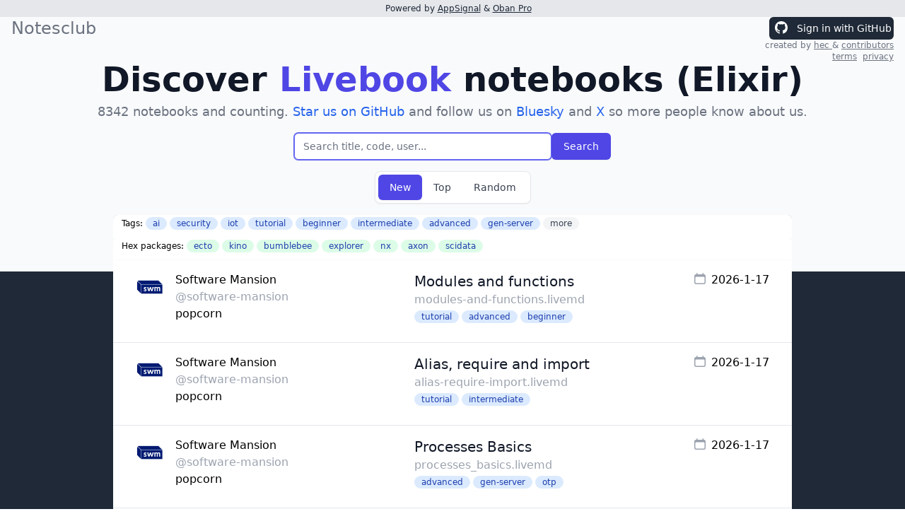

--- FILE ---
content_type: text/html; charset=utf-8
request_url: https://notes.club/
body_size: 8532
content:
<!DOCTYPE html>
<html lang="en">
  <head>
    <meta charset="utf-8">
    <meta http-equiv="X-UA-Compatible" content="IE=edge">
    <meta name="viewport" content="width=device-width, initial-scale=1.0">
    <meta name="csrf-token" content="QxpxPjUkLQEbdTInWyIgNj5yABY2RxdIzpDSwLx5BLXR7cACMG4LRvse">
    <title data-suffix=" · Livebook Notebooks (Elixir)">
Notesclub
     · Livebook Notebooks (Elixir)</title>
    <link phx-track-static rel="stylesheet" href="/assets/app-e19b953a9c16b32d84af9a9db92b9362.css?vsn=d">
    <script defer phx-track-static type="text/javascript" src="/assets/app-9e91dd9b767acafdeaf6e1f4ca5e2b3f.js?vsn=d"></script>
    <script type="module">
      import { LaTeXJSComponent } from "https://cdn.jsdelivr.net/npm/latex.js/dist/latex.mjs"
      customElements.define("latex-js", LaTeXJSComponent)
    </script>
    <script defer data-domain="notes.club" src="https://plausible.io/js/plausible.js"></script>
  </head>
  <body>
    <div id="return-to-hook" phx-hook="ReturnToHook"></div>
<div id="phx-GIuZxdWUiJf-5-Jx" data-phx-main data-phx-session="SFMyNTY.[base64].JTCiyDBdqEym9Q55VOB9hrAYChrZV8cLMssqkMXb770" data-phx-static="SFMyNTY.g2gDaAJhBnQAAAADZAAKYXNzaWduX25ld2wAAAABZAAMY3VycmVudF91c2VyamQABWZsYXNodAAAAABkAAJpZG0AAAAUcGh4LUdJdVp4ZFdVaUpmLTUtSnhuBgB-ZlPNmwFiAAFRgA.ZLaaYTwHljwn2npdsCHFK6JXtX-Trryiy-yJSbOuPe8"><main class="bg-gray-50 min-h-screen">
  <div class="pl-4 py-1 bg-gray-200 text-gray-800 text-xs text-center">
    <div>
      Powered by
      <a href="https://www.appsignal.com" class="underline" target="_blank">AppSignal</a>
      &
      <a href="https://getoban.pro" class="underline" target="_blank">Oban Pro</a>
    </div>
  </div>

  

  
<section id="infiniteScroll" phx-hook="infiniteScroll" class="relative min-h-screen bg-split-gray overflow-scroll max-h-screen">
  <div>
  <header class="pl-4 text-gray-500 sm:text-xl md:text-2xl">
    <div class="flex justify-between items-center">
      <a href="/" data-phx-link="redirect" data-phx-link-state="push">Notesclub</a>

          <div class="flex flex-col w-44 mr-4">
            <a href="/auth/github" data-phx-link="redirect" data-phx-link-state="push" class="inline-flex items-center min-h-30 bg-gray-800 text-white text-sm no-underline rounded-md">
              <div style="margin: 1px; padding-top:5px; min-height:30px;">
                <svg height="18" viewBox="0 0 16 16" width="32px" style="fill:white;">
                  <path fill-rule="evenodd" d="M8 0C3.58 0 0 3.58 0 8c0 3.54 2.29 6.53 5.47 7.59.4.07.55-.17.55-.38
                0-.19-.01-.82-.01-1.49-2.01.37-2.53-.49-2.69-.94-.09-.23-.48-.94-.82-1.13-.28-.15-.68-.52-.01-.53.63-.01
                1.08.58 1.23.82.72 1.21 1.87.87
                2.33.66.07-.52.28-.87.51-1.07-1.78-.2-3.64-.89-3.64-3.95 0-.87.31-1.59.82-2.15-.08-.2-.36-1.02.08-2.12
                0 0 .67-.21 2.2.82.64-.18 1.32-.27 2-.27.68 0 1.36.09 2 .27 1.53-1.04 2.2-.82 2.2-.82.44 1.1.16 1.92.08
                2.12.51.56.82 1.27.82 2.15 0 3.07-1.87 3.75-3.65 3.95.29.25.54.73.54 1.48 0 1.07-.01 1.93-.01 2.2 0
                .21.15.46.55.38A8.013 8.013 0 0016 8c0-4.42-3.58-8-8-8z"></path>
                </svg>
              </div>
              <div style="margin-left: 5px;">Sign in with GitHub</div>
            </a>
            <div></div>
          </div>

    </div>
    <div class="flex flex-row-reverse">
      <div class="text-xs pr-4">
        created by
        <a href="https://hecperez.com" data-phx-link="redirect" data-phx-link-state="push" class="underline underline-offset-2" target="_blank">
          hec
        </a>
        &
        <a href="https://github.com/notesclub/notesclub/graphs/contributors" data-phx-link="redirect" data-phx-link-state="push" class="underline underline-offset-2" target="_blank">
          contributors
        </a>

        <div class="text-xs text-right">
          <a href="/terms" data-phx-link="redirect" data-phx-link-state="push" class="underline underline-offset-2">terms</a>
          <a href="/privacy_policy" data-phx-link="redirect" data-phx-link-state="push" class="pl-1 underline underline-offset-2">privacy</a>
        </div>
      </div>
    </div>
  </header>
</div>
  <h1 class="text-2xl text-center font-bold text-gray-900 sm:text-3xl md:text-5xl">
    Discover <span class="text-indigo-600">Livebook</span> notebooks (Elixir)
  </h1>
  <p class="mt-1 text-gray-500 sm:text-md md:mt-2 md:text-lg text-center">
    8342 notebooks and counting. <a href="https://github.com/notesclub/notesclub" data-phx-link="redirect" data-phx-link-state="push" class="text-blue-600" target="_blank">Star us on GitHub</a> and follow us on <a href="https://bsky.app/profile/notes.club" data-phx-link="redirect" data-phx-link-state="push" class="text-blue-600" target="_blank">Bluesky</a> and <a href="https://x.com/notesdotclub" data-phx-link="redirect" data-phx-link-state="push" class="text-blue-600" target="_blank">X</a> so more people know about us.
  </p>
  <!-- Search Form -->
  <form id="search" class="px-4 flex justify-center mt-4 mb-4" phx-submit="search">
    <div class="flex w-full max-w-md gap-2">
      <input type="text" name="value" placeholder="Search title, code, user..." autofocus phx-debounce="300" phx-keydown="search" class="flex-1 rounded-md border-gray-300 shadow-sm focus:border-indigo-500 focus:ring-indigo-500 sm:text-sm transition-colors">
      <input type="submit" name="Submit" value="Search" class="cursor-pointer items-center rounded-md border border-transparent bg-indigo-600 px-4 py-2 text-sm font-medium leading-4 text-white shadow-sm hover:bg-indigo-700 focus:outline-none focus:ring-2 focus:ring-indigo-500 focus:ring-offset-2 transition-colors whitespace-nowrap">
    </div>
  </form>

<!-- Sort Navigation -->

    <div class="px-4 flex justify-center mb-4">
      <div class="inline-flex bg-white rounded-lg p-1 shadow-sm border border-gray-200">
        <button phx-click="set-sort" phx-value-sort="new" type="button" class="px-4 py-2 text-sm font-medium rounded-md transition-all duration-200 ease-in-out bg-indigo-600 text-white shadow-sm">
          New
        </button>
        <button phx-click="set-sort" phx-value-sort="top" type="button" class="px-4 py-2 text-sm font-medium rounded-md transition-all duration-200 ease-in-out text-gray-700 hover:text-gray-900 hover:bg-gray-50">
          Top
        </button>
        <button phx-click="set-sort" phx-value-sort="random" type="button" class="px-4 py-2 text-sm font-medium rounded-md transition-all duration-200 ease-in-out text-gray-700 hover:text-gray-900 hover:bg-gray-50">
          Random
        </button>
      </div>
    </div>

  <section class="sm:w-3/4 w-11/12 mx-auto overflow-x-hidden">
    <div class="shadow ring-1 ring-black ring-opacity-5 rounded-lg">

        <div>
  <div class="font-medium text-xs pb-2 sm:pb-2 bg-white rounded-t-lg pl-3 leading-6">
    <span>Tags:</span>

      <span class="rounded-full bg-blue-100 px-2.5 py-0.5 text-blue-800"><a href="/tags/ai">ai</a></span>

      <span class="rounded-full bg-blue-100 px-2.5 py-0.5 text-blue-800"><a href="/tags/security">security</a></span>

      <span class="rounded-full bg-blue-100 px-2.5 py-0.5 text-blue-800"><a href="/tags/iot">iot</a></span>

      <span class="rounded-full bg-blue-100 px-2.5 py-0.5 text-blue-800"><a href="/tags/tutorial">tutorial</a></span>

      <span class="rounded-full bg-blue-100 px-2.5 py-0.5 text-blue-800"><a href="/tags/beginner">beginner</a></span>

      <span class="rounded-full bg-blue-100 px-2.5 py-0.5 text-blue-800"><a href="/tags/intermediate">intermediate</a></span>

      <span class="rounded-full bg-blue-100 px-2.5 py-0.5 text-blue-800"><a href="/tags/advanced">advanced</a></span>

      <span class="rounded-full bg-blue-100 px-2.5 py-0.5 text-blue-800"><a href="/tags/gen-server">gen-server</a></span>


      <span phx-click="show-all-tags" phx-target="2" class="cursor-pointer rounded-full bg-gray-100 px-2.5 py-0.5 text-gray-700 hover:bg-gray-200">more</span>

  </div>
  <div class="font-medium text-xs pb-2 sm:pb-2 bg-white rounded-t-lg pl-3 leading-6">
    <span>Hex packages:</span>
    <span class="rounded-full bg-green-100 px-2.5 py-0.5 text-blue-800"><a href="/hex/ecto">ecto</a></span>
    <span class="rounded-full bg-green-100 px-2.5 py-0.5 text-blue-800"><a href="/hex/kino">kino</a></span>
    <span class="rounded-full bg-green-100 px-2.5 py-0.5 text-blue-800"><a href="/hex/bumblebee">bumblebee</a></span>
    <span class="rounded-full bg-green-100 px-2.5 py-0.5 text-blue-800"><a href="/hex/explorer">explorer</a></span>
    <span class="rounded-full bg-green-100 px-2.5 py-0.5 text-blue-800"><a href="/hex/nx">nx</a></span>
    <span class="rounded-full bg-green-100 px-2.5 py-0.5 text-blue-800"><a href="/hex/axon">axon</a></span>
    <span class="rounded-full bg-green-100 px-2.5 py-0.5 text-blue-800"><a href="/hex/scidata">scidata</a></span>
  </div>
</div>

      <div>

</div>

      <div class="overflow-hidden bg-white shadow">

          <ul role="list" class="divide-y divide-gray-200">

              <li>
  <div class="flex-1 lg:flex p-4">
    <div class="flex min-w-0 flex-1 pl-4">
  <div class="flex-shrink-0 mt-1">
    <a href="/software-mansion" data-phx-link="redirect" data-phx-link-state="push">
<img alt="avatar" class="h-10 w-10 rounded-full" src="https://avatars.githubusercontent.com/u/56880679?v=4">
    </a>
  </div>
  <div class="ml-4">
    <a href="/software-mansion" data-phx-link="redirect" data-phx-link-state="push" class="font-medium whitespace-nowrap">
Software Mansion
    </a>
    <div>
      <a href="/software-mansion" data-phx-link="redirect" data-phx-link-state="push" class="text-gray-400">
@software-mansion
      </a>
    </div>
    <div>
      <a href="/software-mansion/popcorn" data-phx-link="redirect" data-phx-link-state="push">
popcorn
      </a>
    </div>
  </div>
</div>
    <div class="min-w-0 flex-1 pl-4">
      <div class="flex-shrink-0">
        <div class="pt-4 mx-auto md:pt-0 md:pt-0">
          <div>
            <p class="text-xl text-gray-900">
              <a href="/software-mansion/popcorn/misc/language-tour-guide/src/content/7-modules/modules-and-functions" data-phx-link="redirect" data-phx-link-state="push">
Modules and functions
              </a>
            </p>
            <p class="text-gray-400">
              <a href="/software-mansion/popcorn/misc/language-tour-guide/src/content/7-modules/modules-and-functions" data-phx-link="redirect" data-phx-link-state="push">
modules-and-functions.livemd
              </a>
            </p>

            <div class="font-medium text-xs pb-2 sm:pb-2 bg-white rounded-t-lg leading-6">

                <span class="rounded-full bg-blue-100 px-2.5 py-0.5 text-blue-800"><a href="/tags/tutorial">tutorial</a></span>

                <span class="rounded-full bg-blue-100 px-2.5 py-0.5 text-blue-800"><a href="/tags/advanced">advanced</a></span>

                <span class="rounded-full bg-blue-100 px-2.5 py-0.5 text-blue-800"><a href="/tags/beginner">beginner</a></span>


            </div>
          </div>
        </div>
      </div>
    </div>
    <div class="px-4 pt-4 sm:pt-0">
      <div class="flex">
        <!-- Heroicon name: mini/calendar -->
        <svg class="mr-1.5 h-5 w-5 flex-shrink-0 text-gray-400" xmlns="http://www.w3.org/2000/svg" viewBox="0 0 20 20" fill="currentColor" aria-hidden="true">
          <path fill-rule="evenodd" d="M5.75 2a.75.75 0 01.75.75V4h7V2.75a.75.75 0 011.5 0V4h.25A2.75 2.75 0 0118 6.75v8.5A2.75 2.75 0 0115.25 18H4.75A2.75 2.75 0 012 15.25v-8.5A2.75 2.75 0 014.75 4H5V2.75A.75.75 0 015.75 2zm-1 5.5c-.69 0-1.25.56-1.25 1.25v6.5c0 .69.56 1.25 1.25 1.25h10.5c.69 0 1.25-.56 1.25-1.25v-6.5c0-.69-.56-1.25-1.25-1.25H4.75z" clip-rule="evenodd"></path>
        </svg>
        <p>2026-1-17</p>
      </div>
    </div>
  </div>
</li>

              <li>
  <div class="flex-1 lg:flex p-4">
    <div class="flex min-w-0 flex-1 pl-4">
  <div class="flex-shrink-0 mt-1">
    <a href="/software-mansion" data-phx-link="redirect" data-phx-link-state="push">
<img alt="avatar" class="h-10 w-10 rounded-full" src="https://avatars.githubusercontent.com/u/56880679?v=4">
    </a>
  </div>
  <div class="ml-4">
    <a href="/software-mansion" data-phx-link="redirect" data-phx-link-state="push" class="font-medium whitespace-nowrap">
Software Mansion
    </a>
    <div>
      <a href="/software-mansion" data-phx-link="redirect" data-phx-link-state="push" class="text-gray-400">
@software-mansion
      </a>
    </div>
    <div>
      <a href="/software-mansion/popcorn" data-phx-link="redirect" data-phx-link-state="push">
popcorn
      </a>
    </div>
  </div>
</div>
    <div class="min-w-0 flex-1 pl-4">
      <div class="flex-shrink-0">
        <div class="pt-4 mx-auto md:pt-0 md:pt-0">
          <div>
            <p class="text-xl text-gray-900">
              <a href="/software-mansion/popcorn/misc/language-tour-guide/src/content/7-modules/alias-require-import" data-phx-link="redirect" data-phx-link-state="push">
Alias, require and import
              </a>
            </p>
            <p class="text-gray-400">
              <a href="/software-mansion/popcorn/misc/language-tour-guide/src/content/7-modules/alias-require-import" data-phx-link="redirect" data-phx-link-state="push">
alias-require-import.livemd
              </a>
            </p>

            <div class="font-medium text-xs pb-2 sm:pb-2 bg-white rounded-t-lg leading-6">

                <span class="rounded-full bg-blue-100 px-2.5 py-0.5 text-blue-800"><a href="/tags/tutorial">tutorial</a></span>

                <span class="rounded-full bg-blue-100 px-2.5 py-0.5 text-blue-800"><a href="/tags/intermediate">intermediate</a></span>


            </div>
          </div>
        </div>
      </div>
    </div>
    <div class="px-4 pt-4 sm:pt-0">
      <div class="flex">
        <!-- Heroicon name: mini/calendar -->
        <svg class="mr-1.5 h-5 w-5 flex-shrink-0 text-gray-400" xmlns="http://www.w3.org/2000/svg" viewBox="0 0 20 20" fill="currentColor" aria-hidden="true">
          <path fill-rule="evenodd" d="M5.75 2a.75.75 0 01.75.75V4h7V2.75a.75.75 0 011.5 0V4h.25A2.75 2.75 0 0118 6.75v8.5A2.75 2.75 0 0115.25 18H4.75A2.75 2.75 0 012 15.25v-8.5A2.75 2.75 0 014.75 4H5V2.75A.75.75 0 015.75 2zm-1 5.5c-.69 0-1.25.56-1.25 1.25v6.5c0 .69.56 1.25 1.25 1.25h10.5c.69 0 1.25-.56 1.25-1.25v-6.5c0-.69-.56-1.25-1.25-1.25H4.75z" clip-rule="evenodd"></path>
        </svg>
        <p>2026-1-17</p>
      </div>
    </div>
  </div>
</li>

              <li>
  <div class="flex-1 lg:flex p-4">
    <div class="flex min-w-0 flex-1 pl-4">
  <div class="flex-shrink-0 mt-1">
    <a href="/software-mansion" data-phx-link="redirect" data-phx-link-state="push">
<img alt="avatar" class="h-10 w-10 rounded-full" src="https://avatars.githubusercontent.com/u/56880679?v=4">
    </a>
  </div>
  <div class="ml-4">
    <a href="/software-mansion" data-phx-link="redirect" data-phx-link-state="push" class="font-medium whitespace-nowrap">
Software Mansion
    </a>
    <div>
      <a href="/software-mansion" data-phx-link="redirect" data-phx-link-state="push" class="text-gray-400">
@software-mansion
      </a>
    </div>
    <div>
      <a href="/software-mansion/popcorn" data-phx-link="redirect" data-phx-link-state="push">
popcorn
      </a>
    </div>
  </div>
</div>
    <div class="min-w-0 flex-1 pl-4">
      <div class="flex-shrink-0">
        <div class="pt-4 mx-auto md:pt-0 md:pt-0">
          <div>
            <p class="text-xl text-gray-900">
              <a href="/software-mansion/popcorn/misc/language-tour-guide/src/content/8-processes/processes_basics" data-phx-link="redirect" data-phx-link-state="push">
Processes Basics
              </a>
            </p>
            <p class="text-gray-400">
              <a href="/software-mansion/popcorn/misc/language-tour-guide/src/content/8-processes/processes_basics" data-phx-link="redirect" data-phx-link-state="push">
processes_basics.livemd
              </a>
            </p>

            <div class="font-medium text-xs pb-2 sm:pb-2 bg-white rounded-t-lg leading-6">

                <span class="rounded-full bg-blue-100 px-2.5 py-0.5 text-blue-800"><a href="/tags/advanced">advanced</a></span>

                <span class="rounded-full bg-blue-100 px-2.5 py-0.5 text-blue-800"><a href="/tags/gen-server">gen-server</a></span>

                <span class="rounded-full bg-blue-100 px-2.5 py-0.5 text-blue-800"><a href="/tags/otp">otp</a></span>


            </div>
          </div>
        </div>
      </div>
    </div>
    <div class="px-4 pt-4 sm:pt-0">
      <div class="flex">
        <!-- Heroicon name: mini/calendar -->
        <svg class="mr-1.5 h-5 w-5 flex-shrink-0 text-gray-400" xmlns="http://www.w3.org/2000/svg" viewBox="0 0 20 20" fill="currentColor" aria-hidden="true">
          <path fill-rule="evenodd" d="M5.75 2a.75.75 0 01.75.75V4h7V2.75a.75.75 0 011.5 0V4h.25A2.75 2.75 0 0118 6.75v8.5A2.75 2.75 0 0115.25 18H4.75A2.75 2.75 0 012 15.25v-8.5A2.75 2.75 0 014.75 4H5V2.75A.75.75 0 015.75 2zm-1 5.5c-.69 0-1.25.56-1.25 1.25v6.5c0 .69.56 1.25 1.25 1.25h10.5c.69 0 1.25-.56 1.25-1.25v-6.5c0-.69-.56-1.25-1.25-1.25H4.75z" clip-rule="evenodd"></path>
        </svg>
        <p>2026-1-17</p>
      </div>
    </div>
  </div>
</li>

              <li>
  <div class="flex-1 lg:flex p-4">
    <div class="flex min-w-0 flex-1 pl-4">
  <div class="flex-shrink-0 mt-1">
    <a href="/software-mansion" data-phx-link="redirect" data-phx-link-state="push">
<img alt="avatar" class="h-10 w-10 rounded-full" src="https://avatars.githubusercontent.com/u/56880679?v=4">
    </a>
  </div>
  <div class="ml-4">
    <a href="/software-mansion" data-phx-link="redirect" data-phx-link-state="push" class="font-medium whitespace-nowrap">
Software Mansion
    </a>
    <div>
      <a href="/software-mansion" data-phx-link="redirect" data-phx-link-state="push" class="text-gray-400">
@software-mansion
      </a>
    </div>
    <div>
      <a href="/software-mansion/popcorn" data-phx-link="redirect" data-phx-link-state="push">
popcorn
      </a>
    </div>
  </div>
</div>
    <div class="min-w-0 flex-1 pl-4">
      <div class="flex-shrink-0">
        <div class="pt-4 mx-auto md:pt-0 md:pt-0">
          <div>
            <p class="text-xl text-gray-900">
              <a href="/software-mansion/popcorn/misc/language-tour-guide/src/content/8-processes/message_passing" data-phx-link="redirect" data-phx-link-state="push">
Message Passing
              </a>
            </p>
            <p class="text-gray-400">
              <a href="/software-mansion/popcorn/misc/language-tour-guide/src/content/8-processes/message_passing" data-phx-link="redirect" data-phx-link-state="push">
message_passing.livemd
              </a>
            </p>

            <div class="font-medium text-xs pb-2 sm:pb-2 bg-white rounded-t-lg leading-6">

                <span class="rounded-full bg-blue-100 px-2.5 py-0.5 text-blue-800"><a href="/tags/tutorial">tutorial</a></span>

                <span class="rounded-full bg-blue-100 px-2.5 py-0.5 text-blue-800"><a href="/tags/intermediate">intermediate</a></span>

                <span class="rounded-full bg-blue-100 px-2.5 py-0.5 text-blue-800"><a href="/tags/gen-server">gen-server</a></span>

                <span class="rounded-full bg-blue-100 px-2.5 py-0.5 text-blue-800"><a href="/tags/otp">otp</a></span>


            </div>
          </div>
        </div>
      </div>
    </div>
    <div class="px-4 pt-4 sm:pt-0">
      <div class="flex">
        <!-- Heroicon name: mini/calendar -->
        <svg class="mr-1.5 h-5 w-5 flex-shrink-0 text-gray-400" xmlns="http://www.w3.org/2000/svg" viewBox="0 0 20 20" fill="currentColor" aria-hidden="true">
          <path fill-rule="evenodd" d="M5.75 2a.75.75 0 01.75.75V4h7V2.75a.75.75 0 011.5 0V4h.25A2.75 2.75 0 0118 6.75v8.5A2.75 2.75 0 0115.25 18H4.75A2.75 2.75 0 012 15.25v-8.5A2.75 2.75 0 014.75 4H5V2.75A.75.75 0 015.75 2zm-1 5.5c-.69 0-1.25.56-1.25 1.25v6.5c0 .69.56 1.25 1.25 1.25h10.5c.69 0 1.25-.56 1.25-1.25v-6.5c0-.69-.56-1.25-1.25-1.25H4.75z" clip-rule="evenodd"></path>
        </svg>
        <p>2026-1-17</p>
      </div>
    </div>
  </div>
</li>

              <li>
  <div class="flex-1 lg:flex p-4">
    <div class="flex min-w-0 flex-1 pl-4">
  <div class="flex-shrink-0 mt-1">
    <a href="/software-mansion" data-phx-link="redirect" data-phx-link-state="push">
<img alt="avatar" class="h-10 w-10 rounded-full" src="https://avatars.githubusercontent.com/u/56880679?v=4">
    </a>
  </div>
  <div class="ml-4">
    <a href="/software-mansion" data-phx-link="redirect" data-phx-link-state="push" class="font-medium whitespace-nowrap">
Software Mansion
    </a>
    <div>
      <a href="/software-mansion" data-phx-link="redirect" data-phx-link-state="push" class="text-gray-400">
@software-mansion
      </a>
    </div>
    <div>
      <a href="/software-mansion/popcorn" data-phx-link="redirect" data-phx-link-state="push">
popcorn
      </a>
    </div>
  </div>
</div>
    <div class="min-w-0 flex-1 pl-4">
      <div class="flex-shrink-0">
        <div class="pt-4 mx-auto md:pt-0 md:pt-0">
          <div>
            <p class="text-xl text-gray-900">
              <a href="/software-mansion/popcorn/misc/language-tour-guide/src/content/7-modules/module-attributes" data-phx-link="redirect" data-phx-link-state="push">
Module attributes
              </a>
            </p>
            <p class="text-gray-400">
              <a href="/software-mansion/popcorn/misc/language-tour-guide/src/content/7-modules/module-attributes" data-phx-link="redirect" data-phx-link-state="push">
module-attributes.livemd
              </a>
            </p>

            <div class="font-medium text-xs pb-2 sm:pb-2 bg-white rounded-t-lg leading-6">

                <span class="rounded-full bg-blue-100 px-2.5 py-0.5 text-blue-800"><a href="/tags/tutorial">tutorial</a></span>

                <span class="rounded-full bg-blue-100 px-2.5 py-0.5 text-blue-800"><a href="/tags/advanced">advanced</a></span>


            </div>
          </div>
        </div>
      </div>
    </div>
    <div class="px-4 pt-4 sm:pt-0">
      <div class="flex">
        <!-- Heroicon name: mini/calendar -->
        <svg class="mr-1.5 h-5 w-5 flex-shrink-0 text-gray-400" xmlns="http://www.w3.org/2000/svg" viewBox="0 0 20 20" fill="currentColor" aria-hidden="true">
          <path fill-rule="evenodd" d="M5.75 2a.75.75 0 01.75.75V4h7V2.75a.75.75 0 011.5 0V4h.25A2.75 2.75 0 0118 6.75v8.5A2.75 2.75 0 0115.25 18H4.75A2.75 2.75 0 012 15.25v-8.5A2.75 2.75 0 014.75 4H5V2.75A.75.75 0 015.75 2zm-1 5.5c-.69 0-1.25.56-1.25 1.25v6.5c0 .69.56 1.25 1.25 1.25h10.5c.69 0 1.25-.56 1.25-1.25v-6.5c0-.69-.56-1.25-1.25-1.25H4.75z" clip-rule="evenodd"></path>
        </svg>
        <p>2026-1-17</p>
      </div>
    </div>
  </div>
</li>

              <li>
  <div class="flex-1 lg:flex p-4">
    <div class="flex min-w-0 flex-1 pl-4">
  <div class="flex-shrink-0 mt-1">
    <a href="/software-mansion" data-phx-link="redirect" data-phx-link-state="push">
<img alt="avatar" class="h-10 w-10 rounded-full" src="https://avatars.githubusercontent.com/u/56880679?v=4">
    </a>
  </div>
  <div class="ml-4">
    <a href="/software-mansion" data-phx-link="redirect" data-phx-link-state="push" class="font-medium whitespace-nowrap">
Software Mansion
    </a>
    <div>
      <a href="/software-mansion" data-phx-link="redirect" data-phx-link-state="push" class="text-gray-400">
@software-mansion
      </a>
    </div>
    <div>
      <a href="/software-mansion/popcorn" data-phx-link="redirect" data-phx-link-state="push">
popcorn
      </a>
    </div>
  </div>
</div>
    <div class="min-w-0 flex-1 pl-4">
      <div class="flex-shrink-0">
        <div class="pt-4 mx-auto md:pt-0 md:pt-0">
          <div>
            <p class="text-xl text-gray-900">
              <a href="/software-mansion/popcorn/misc/language-tour-guide/src/content/7-modules/behaviours" data-phx-link="redirect" data-phx-link-state="push">
Behaviours and use
              </a>
            </p>
            <p class="text-gray-400">
              <a href="/software-mansion/popcorn/misc/language-tour-guide/src/content/7-modules/behaviours" data-phx-link="redirect" data-phx-link-state="push">
behaviours.livemd
              </a>
            </p>

            <div class="font-medium text-xs pb-2 sm:pb-2 bg-white rounded-t-lg leading-6">

                <span class="rounded-full bg-blue-100 px-2.5 py-0.5 text-blue-800"><a href="/tags/tutorial">tutorial</a></span>

                <span class="rounded-full bg-blue-100 px-2.5 py-0.5 text-blue-800"><a href="/tags/advanced">advanced</a></span>


            </div>
          </div>
        </div>
      </div>
    </div>
    <div class="px-4 pt-4 sm:pt-0">
      <div class="flex">
        <!-- Heroicon name: mini/calendar -->
        <svg class="mr-1.5 h-5 w-5 flex-shrink-0 text-gray-400" xmlns="http://www.w3.org/2000/svg" viewBox="0 0 20 20" fill="currentColor" aria-hidden="true">
          <path fill-rule="evenodd" d="M5.75 2a.75.75 0 01.75.75V4h7V2.75a.75.75 0 011.5 0V4h.25A2.75 2.75 0 0118 6.75v8.5A2.75 2.75 0 0115.25 18H4.75A2.75 2.75 0 012 15.25v-8.5A2.75 2.75 0 014.75 4H5V2.75A.75.75 0 015.75 2zm-1 5.5c-.69 0-1.25.56-1.25 1.25v6.5c0 .69.56 1.25 1.25 1.25h10.5c.69 0 1.25-.56 1.25-1.25v-6.5c0-.69-.56-1.25-1.25-1.25H4.75z" clip-rule="evenodd"></path>
        </svg>
        <p>2026-1-17</p>
      </div>
    </div>
  </div>
</li>

              <li>
  <div class="flex-1 lg:flex p-4">
    <div class="flex min-w-0 flex-1 pl-4">
  <div class="flex-shrink-0 mt-1">
    <a href="/agentjido" data-phx-link="redirect" data-phx-link-state="push">
<img alt="avatar" class="h-10 w-10 rounded-full" src="https://avatars.githubusercontent.com/u/191822461?v=4">
    </a>
  </div>
  <div class="ml-4">
    <a href="/agentjido" data-phx-link="redirect" data-phx-link-state="push" class="font-medium whitespace-nowrap">

    </a>
    <div>
      <a href="/agentjido" data-phx-link="redirect" data-phx-link-state="push" class="text-gray-400">
@agentjido
      </a>
    </div>
    <div>
      <a href="/agentjido/jido" data-phx-link="redirect" data-phx-link-state="push">
jido
      </a>
    </div>
  </div>
</div>
    <div class="min-w-0 flex-1 pl-4">
      <div class="flex-shrink-0">
        <div class="pt-4 mx-auto md:pt-0 md:pt-0">
          <div>
            <p class="text-xl text-gray-900">
              <a href="/agentjido/jido/guides/fsm-strategy" data-phx-link="redirect" data-phx-link-state="push">
FSM Strategy Deep Dive
              </a>
            </p>
            <p class="text-gray-400">
              <a href="/agentjido/jido/guides/fsm-strategy" data-phx-link="redirect" data-phx-link-state="push">
fsm-strategy.livemd
              </a>
            </p>

            <div class="font-medium text-xs pb-2 sm:pb-2 bg-white rounded-t-lg leading-6">

                <span class="rounded-full bg-blue-100 px-2.5 py-0.5 text-blue-800"><a href="/tags/tutorial">tutorial</a></span>

                <span class="rounded-full bg-blue-100 px-2.5 py-0.5 text-blue-800"><a href="/tags/advanced">advanced</a></span>

                <span class="rounded-full bg-blue-100 px-2.5 py-0.5 text-blue-800"><a href="/tags/gen-server">gen-server</a></span>


                <span class="rounded-full bg-green-100 px-2.5 py-0.5 text-green-800"><a href="/hex/jido">jido</a></span>

            </div>
          </div>
        </div>
      </div>
    </div>
    <div class="px-4 pt-4 sm:pt-0">
      <div class="flex">
        <!-- Heroicon name: mini/calendar -->
        <svg class="mr-1.5 h-5 w-5 flex-shrink-0 text-gray-400" xmlns="http://www.w3.org/2000/svg" viewBox="0 0 20 20" fill="currentColor" aria-hidden="true">
          <path fill-rule="evenodd" d="M5.75 2a.75.75 0 01.75.75V4h7V2.75a.75.75 0 011.5 0V4h.25A2.75 2.75 0 0118 6.75v8.5A2.75 2.75 0 0115.25 18H4.75A2.75 2.75 0 012 15.25v-8.5A2.75 2.75 0 014.75 4H5V2.75A.75.75 0 015.75 2zm-1 5.5c-.69 0-1.25.56-1.25 1.25v6.5c0 .69.56 1.25 1.25 1.25h10.5c.69 0 1.25-.56 1.25-1.25v-6.5c0-.69-.56-1.25-1.25-1.25H4.75z" clip-rule="evenodd"></path>
        </svg>
        <p>2026-1-16</p>
      </div>
    </div>
  </div>
</li>

              <li>
  <div class="flex-1 lg:flex p-4">
    <div class="flex min-w-0 flex-1 pl-4">
  <div class="flex-shrink-0 mt-1">
    <a href="/andreasronge" data-phx-link="redirect" data-phx-link-state="push">
<img alt="avatar" class="h-10 w-10 rounded-full" src="https://avatars.githubusercontent.com/u/6504?v=4">
    </a>
  </div>
  <div class="ml-4">
    <a href="/andreasronge" data-phx-link="redirect" data-phx-link-state="push" class="font-medium whitespace-nowrap">
Andreas Ronge
    </a>
    <div>
      <a href="/andreasronge" data-phx-link="redirect" data-phx-link-state="push" class="text-gray-400">
@andreasronge
      </a>
    </div>
    <div>
      <a href="/andreasronge/ptc_runner" data-phx-link="redirect" data-phx-link-state="push">
ptc_runner
      </a>
    </div>
  </div>
</div>
    <div class="min-w-0 flex-1 pl-4">
      <div class="flex-shrink-0">
        <div class="pt-4 mx-auto md:pt-0 md:pt-0">
          <div>
            <p class="text-xl text-gray-900">
              <a href="/andreasronge/ptc_runner/livebooks/multi_agent_firewall" data-phx-link="redirect" data-phx-link-state="push">
Multi-Agent Workflows with Context Firewall
              </a>
            </p>
            <p class="text-gray-400">
              <a href="/andreasronge/ptc_runner/livebooks/multi_agent_firewall" data-phx-link="redirect" data-phx-link-state="push">
multi_agent_firewall.livemd
              </a>
            </p>

            <div class="font-medium text-xs pb-2 sm:pb-2 bg-white rounded-t-lg leading-6">

                <span class="rounded-full bg-blue-100 px-2.5 py-0.5 text-blue-800"><a href="/tags/tutorial">tutorial</a></span>

                <span class="rounded-full bg-blue-100 px-2.5 py-0.5 text-blue-800"><a href="/tags/advanced">advanced</a></span>

                <span class="rounded-full bg-blue-100 px-2.5 py-0.5 text-blue-800"><a href="/tags/data-science">data-science</a></span>

                <span class="rounded-full bg-blue-100 px-2.5 py-0.5 text-blue-800"><a href="/tags/apis">apis</a></span>


            </div>
          </div>
        </div>
      </div>
    </div>
    <div class="px-4 pt-4 sm:pt-0">
      <div class="flex">
        <!-- Heroicon name: mini/calendar -->
        <svg class="mr-1.5 h-5 w-5 flex-shrink-0 text-gray-400" xmlns="http://www.w3.org/2000/svg" viewBox="0 0 20 20" fill="currentColor" aria-hidden="true">
          <path fill-rule="evenodd" d="M5.75 2a.75.75 0 01.75.75V4h7V2.75a.75.75 0 011.5 0V4h.25A2.75 2.75 0 0118 6.75v8.5A2.75 2.75 0 0115.25 18H4.75A2.75 2.75 0 012 15.25v-8.5A2.75 2.75 0 014.75 4H5V2.75A.75.75 0 015.75 2zm-1 5.5c-.69 0-1.25.56-1.25 1.25v6.5c0 .69.56 1.25 1.25 1.25h10.5c.69 0 1.25-.56 1.25-1.25v-6.5c0-.69-.56-1.25-1.25-1.25H4.75z" clip-rule="evenodd"></path>
        </svg>
        <p>2026-1-16</p>
      </div>
    </div>
  </div>
</li>

              <li>
  <div class="flex-1 lg:flex p-4">
    <div class="flex min-w-0 flex-1 pl-4">
  <div class="flex-shrink-0 mt-1">
    <a href="/software-mansion" data-phx-link="redirect" data-phx-link-state="push">
<img alt="avatar" class="h-10 w-10 rounded-full" src="https://avatars.githubusercontent.com/u/56880679?v=4">
    </a>
  </div>
  <div class="ml-4">
    <a href="/software-mansion" data-phx-link="redirect" data-phx-link-state="push" class="font-medium whitespace-nowrap">
Software Mansion
    </a>
    <div>
      <a href="/software-mansion" data-phx-link="redirect" data-phx-link-state="push" class="text-gray-400">
@software-mansion
      </a>
    </div>
    <div>
      <a href="/software-mansion/popcorn" data-phx-link="redirect" data-phx-link-state="push">
popcorn
      </a>
    </div>
  </div>
</div>
    <div class="min-w-0 flex-1 pl-4">
      <div class="flex-shrink-0">
        <div class="pt-4 mx-auto md:pt-0 md:pt-0">
          <div>
            <p class="text-xl text-gray-900">
              <a href="/software-mansion/popcorn/misc/language-tour-guide/src/content/6-anonymous-functions/anonymous_functions" data-phx-link="redirect" data-phx-link-state="push">
Anonymous Functions
              </a>
            </p>
            <p class="text-gray-400">
              <a href="/software-mansion/popcorn/misc/language-tour-guide/src/content/6-anonymous-functions/anonymous_functions" data-phx-link="redirect" data-phx-link-state="push">
anonymous_functions.livemd
              </a>
            </p>

            <div class="font-medium text-xs pb-2 sm:pb-2 bg-white rounded-t-lg leading-6">

                <span class="rounded-full bg-blue-100 px-2.5 py-0.5 text-blue-800"><a href="/tags/tutorial">tutorial</a></span>

                <span class="rounded-full bg-blue-100 px-2.5 py-0.5 text-blue-800"><a href="/tags/advanced">advanced</a></span>

                <span class="rounded-full bg-blue-100 px-2.5 py-0.5 text-blue-800"><a href="/tags/intermediate">intermediate</a></span>


            </div>
          </div>
        </div>
      </div>
    </div>
    <div class="px-4 pt-4 sm:pt-0">
      <div class="flex">
        <!-- Heroicon name: mini/calendar -->
        <svg class="mr-1.5 h-5 w-5 flex-shrink-0 text-gray-400" xmlns="http://www.w3.org/2000/svg" viewBox="0 0 20 20" fill="currentColor" aria-hidden="true">
          <path fill-rule="evenodd" d="M5.75 2a.75.75 0 01.75.75V4h7V2.75a.75.75 0 011.5 0V4h.25A2.75 2.75 0 0118 6.75v8.5A2.75 2.75 0 0115.25 18H4.75A2.75 2.75 0 012 15.25v-8.5A2.75 2.75 0 014.75 4H5V2.75A.75.75 0 015.75 2zm-1 5.5c-.69 0-1.25.56-1.25 1.25v6.5c0 .69.56 1.25 1.25 1.25h10.5c.69 0 1.25-.56 1.25-1.25v-6.5c0-.69-.56-1.25-1.25-1.25H4.75z" clip-rule="evenodd"></path>
        </svg>
        <p>2026-1-15</p>
      </div>
    </div>
  </div>
</li>

              <li>
  <div class="flex-1 lg:flex p-4">
    <div class="flex min-w-0 flex-1 pl-4">
  <div class="flex-shrink-0 mt-1">
    <a href="/software-mansion" data-phx-link="redirect" data-phx-link-state="push">
<img alt="avatar" class="h-10 w-10 rounded-full" src="https://avatars.githubusercontent.com/u/56880679?v=4">
    </a>
  </div>
  <div class="ml-4">
    <a href="/software-mansion" data-phx-link="redirect" data-phx-link-state="push" class="font-medium whitespace-nowrap">
Software Mansion
    </a>
    <div>
      <a href="/software-mansion" data-phx-link="redirect" data-phx-link-state="push" class="text-gray-400">
@software-mansion
      </a>
    </div>
    <div>
      <a href="/software-mansion/popcorn" data-phx-link="redirect" data-phx-link-state="push">
popcorn
      </a>
    </div>
  </div>
</div>
    <div class="min-w-0 flex-1 pl-4">
      <div class="flex-shrink-0">
        <div class="pt-4 mx-auto md:pt-0 md:pt-0">
          <div>
            <p class="text-xl text-gray-900">
              <a href="/software-mansion/popcorn/misc/language-tour-guide/src/content/1-basic-types-and-operations/comparison" data-phx-link="redirect" data-phx-link-state="push">
Comparison
              </a>
            </p>
            <p class="text-gray-400">
              <a href="/software-mansion/popcorn/misc/language-tour-guide/src/content/1-basic-types-and-operations/comparison" data-phx-link="redirect" data-phx-link-state="push">
comparison.livemd
              </a>
            </p>

            <div class="font-medium text-xs pb-2 sm:pb-2 bg-white rounded-t-lg leading-6">

                <span class="rounded-full bg-blue-100 px-2.5 py-0.5 text-blue-800"><a href="/tags/tutorial">tutorial</a></span>

                <span class="rounded-full bg-blue-100 px-2.5 py-0.5 text-blue-800"><a href="/tags/algorithms">algorithms</a></span>

                <span class="rounded-full bg-blue-100 px-2.5 py-0.5 text-blue-800"><a href="/tags/intermediate">intermediate</a></span>


            </div>
          </div>
        </div>
      </div>
    </div>
    <div class="px-4 pt-4 sm:pt-0">
      <div class="flex">
        <!-- Heroicon name: mini/calendar -->
        <svg class="mr-1.5 h-5 w-5 flex-shrink-0 text-gray-400" xmlns="http://www.w3.org/2000/svg" viewBox="0 0 20 20" fill="currentColor" aria-hidden="true">
          <path fill-rule="evenodd" d="M5.75 2a.75.75 0 01.75.75V4h7V2.75a.75.75 0 011.5 0V4h.25A2.75 2.75 0 0118 6.75v8.5A2.75 2.75 0 0115.25 18H4.75A2.75 2.75 0 012 15.25v-8.5A2.75 2.75 0 014.75 4H5V2.75A.75.75 0 015.75 2zm-1 5.5c-.69 0-1.25.56-1.25 1.25v6.5c0 .69.56 1.25 1.25 1.25h10.5c.69 0 1.25-.56 1.25-1.25v-6.5c0-.69-.56-1.25-1.25-1.25H4.75z" clip-rule="evenodd"></path>
        </svg>
        <p>2026-1-15</p>
      </div>
    </div>
  </div>
</li>

              <li>
  <div class="flex-1 lg:flex p-4">
    <div class="flex min-w-0 flex-1 pl-4">
  <div class="flex-shrink-0 mt-1">
    <a href="/software-mansion" data-phx-link="redirect" data-phx-link-state="push">
<img alt="avatar" class="h-10 w-10 rounded-full" src="https://avatars.githubusercontent.com/u/56880679?v=4">
    </a>
  </div>
  <div class="ml-4">
    <a href="/software-mansion" data-phx-link="redirect" data-phx-link-state="push" class="font-medium whitespace-nowrap">
Software Mansion
    </a>
    <div>
      <a href="/software-mansion" data-phx-link="redirect" data-phx-link-state="push" class="text-gray-400">
@software-mansion
      </a>
    </div>
    <div>
      <a href="/software-mansion/popcorn" data-phx-link="redirect" data-phx-link-state="push">
popcorn
      </a>
    </div>
  </div>
</div>
    <div class="min-w-0 flex-1 pl-4">
      <div class="flex-shrink-0">
        <div class="pt-4 mx-auto md:pt-0 md:pt-0">
          <div>
            <p class="text-xl text-gray-900">
              <a href="/software-mansion/popcorn/misc/language-tour-guide/src/content/3-keyword-lists-and-maps/keyword_lists" data-phx-link="redirect" data-phx-link-state="push">
Keyword Lists
              </a>
            </p>
            <p class="text-gray-400">
              <a href="/software-mansion/popcorn/misc/language-tour-guide/src/content/3-keyword-lists-and-maps/keyword_lists" data-phx-link="redirect" data-phx-link-state="push">
keyword_lists.livemd
              </a>
            </p>

            <div class="font-medium text-xs pb-2 sm:pb-2 bg-white rounded-t-lg leading-6">

                <span class="rounded-full bg-blue-100 px-2.5 py-0.5 text-blue-800"><a href="/tags/tutorial">tutorial</a></span>

                <span class="rounded-full bg-blue-100 px-2.5 py-0.5 text-blue-800"><a href="/tags/intermediate">intermediate</a></span>


            </div>
          </div>
        </div>
      </div>
    </div>
    <div class="px-4 pt-4 sm:pt-0">
      <div class="flex">
        <!-- Heroicon name: mini/calendar -->
        <svg class="mr-1.5 h-5 w-5 flex-shrink-0 text-gray-400" xmlns="http://www.w3.org/2000/svg" viewBox="0 0 20 20" fill="currentColor" aria-hidden="true">
          <path fill-rule="evenodd" d="M5.75 2a.75.75 0 01.75.75V4h7V2.75a.75.75 0 011.5 0V4h.25A2.75 2.75 0 0118 6.75v8.5A2.75 2.75 0 0115.25 18H4.75A2.75 2.75 0 012 15.25v-8.5A2.75 2.75 0 014.75 4H5V2.75A.75.75 0 015.75 2zm-1 5.5c-.69 0-1.25.56-1.25 1.25v6.5c0 .69.56 1.25 1.25 1.25h10.5c.69 0 1.25-.56 1.25-1.25v-6.5c0-.69-.56-1.25-1.25-1.25H4.75z" clip-rule="evenodd"></path>
        </svg>
        <p>2026-1-15</p>
      </div>
    </div>
  </div>
</li>

              <li>
  <div class="flex-1 lg:flex p-4">
    <div class="flex min-w-0 flex-1 pl-4">
  <div class="flex-shrink-0 mt-1">
    <a href="/software-mansion" data-phx-link="redirect" data-phx-link-state="push">
<img alt="avatar" class="h-10 w-10 rounded-full" src="https://avatars.githubusercontent.com/u/56880679?v=4">
    </a>
  </div>
  <div class="ml-4">
    <a href="/software-mansion" data-phx-link="redirect" data-phx-link-state="push" class="font-medium whitespace-nowrap">
Software Mansion
    </a>
    <div>
      <a href="/software-mansion" data-phx-link="redirect" data-phx-link-state="push" class="text-gray-400">
@software-mansion
      </a>
    </div>
    <div>
      <a href="/software-mansion/popcorn" data-phx-link="redirect" data-phx-link-state="push">
popcorn
      </a>
    </div>
  </div>
</div>
    <div class="min-w-0 flex-1 pl-4">
      <div class="flex-shrink-0">
        <div class="pt-4 mx-auto md:pt-0 md:pt-0">
          <div>
            <p class="text-xl text-gray-900">
              <a href="/software-mansion/popcorn/misc/language-tour-guide/src/content/1-basic-types-and-operations/booleans" data-phx-link="redirect" data-phx-link-state="push">
Booleans and nil
              </a>
            </p>
            <p class="text-gray-400">
              <a href="/software-mansion/popcorn/misc/language-tour-guide/src/content/1-basic-types-and-operations/booleans" data-phx-link="redirect" data-phx-link-state="push">
booleans.livemd
              </a>
            </p>

            <div class="font-medium text-xs pb-2 sm:pb-2 bg-white rounded-t-lg leading-6">

                <span class="rounded-full bg-blue-100 px-2.5 py-0.5 text-blue-800"><a href="/tags/tutorial">tutorial</a></span>

                <span class="rounded-full bg-blue-100 px-2.5 py-0.5 text-blue-800"><a href="/tags/beginner">beginner</a></span>


            </div>
          </div>
        </div>
      </div>
    </div>
    <div class="px-4 pt-4 sm:pt-0">
      <div class="flex">
        <!-- Heroicon name: mini/calendar -->
        <svg class="mr-1.5 h-5 w-5 flex-shrink-0 text-gray-400" xmlns="http://www.w3.org/2000/svg" viewBox="0 0 20 20" fill="currentColor" aria-hidden="true">
          <path fill-rule="evenodd" d="M5.75 2a.75.75 0 01.75.75V4h7V2.75a.75.75 0 011.5 0V4h.25A2.75 2.75 0 0118 6.75v8.5A2.75 2.75 0 0115.25 18H4.75A2.75 2.75 0 012 15.25v-8.5A2.75 2.75 0 014.75 4H5V2.75A.75.75 0 015.75 2zm-1 5.5c-.69 0-1.25.56-1.25 1.25v6.5c0 .69.56 1.25 1.25 1.25h10.5c.69 0 1.25-.56 1.25-1.25v-6.5c0-.69-.56-1.25-1.25-1.25H4.75z" clip-rule="evenodd"></path>
        </svg>
        <p>2026-1-15</p>
      </div>
    </div>
  </div>
</li>

              <li>
  <div class="flex-1 lg:flex p-4">
    <div class="flex min-w-0 flex-1 pl-4">
  <div class="flex-shrink-0 mt-1">
    <a href="/software-mansion" data-phx-link="redirect" data-phx-link-state="push">
<img alt="avatar" class="h-10 w-10 rounded-full" src="https://avatars.githubusercontent.com/u/56880679?v=4">
    </a>
  </div>
  <div class="ml-4">
    <a href="/software-mansion" data-phx-link="redirect" data-phx-link-state="push" class="font-medium whitespace-nowrap">
Software Mansion
    </a>
    <div>
      <a href="/software-mansion" data-phx-link="redirect" data-phx-link-state="push" class="text-gray-400">
@software-mansion
      </a>
    </div>
    <div>
      <a href="/software-mansion/popcorn" data-phx-link="redirect" data-phx-link-state="push">
popcorn
      </a>
    </div>
  </div>
</div>
    <div class="min-w-0 flex-1 pl-4">
      <div class="flex-shrink-0">
        <div class="pt-4 mx-auto md:pt-0 md:pt-0">
          <div>
            <p class="text-xl text-gray-900">
              <a href="/software-mansion/popcorn/misc/language-tour-guide/src/content/1-basic-types-and-operations/strings" data-phx-link="redirect" data-phx-link-state="push">
Strings and binaries
              </a>
            </p>
            <p class="text-gray-400">
              <a href="/software-mansion/popcorn/misc/language-tour-guide/src/content/1-basic-types-and-operations/strings" data-phx-link="redirect" data-phx-link-state="push">
strings.livemd
              </a>
            </p>

            <div class="font-medium text-xs pb-2 sm:pb-2 bg-white rounded-t-lg leading-6">

                <span class="rounded-full bg-blue-100 px-2.5 py-0.5 text-blue-800"><a href="/tags/tutorial">tutorial</a></span>

                <span class="rounded-full bg-blue-100 px-2.5 py-0.5 text-blue-800"><a href="/tags/intermediate">intermediate</a></span>


            </div>
          </div>
        </div>
      </div>
    </div>
    <div class="px-4 pt-4 sm:pt-0">
      <div class="flex">
        <!-- Heroicon name: mini/calendar -->
        <svg class="mr-1.5 h-5 w-5 flex-shrink-0 text-gray-400" xmlns="http://www.w3.org/2000/svg" viewBox="0 0 20 20" fill="currentColor" aria-hidden="true">
          <path fill-rule="evenodd" d="M5.75 2a.75.75 0 01.75.75V4h7V2.75a.75.75 0 011.5 0V4h.25A2.75 2.75 0 0118 6.75v8.5A2.75 2.75 0 0115.25 18H4.75A2.75 2.75 0 012 15.25v-8.5A2.75 2.75 0 014.75 4H5V2.75A.75.75 0 015.75 2zm-1 5.5c-.69 0-1.25.56-1.25 1.25v6.5c0 .69.56 1.25 1.25 1.25h10.5c.69 0 1.25-.56 1.25-1.25v-6.5c0-.69-.56-1.25-1.25-1.25H4.75z" clip-rule="evenodd"></path>
        </svg>
        <p>2026-1-15</p>
      </div>
    </div>
  </div>
</li>

              <li>
  <div class="flex-1 lg:flex p-4">
    <div class="flex min-w-0 flex-1 pl-4">
  <div class="flex-shrink-0 mt-1">
    <a href="/software-mansion" data-phx-link="redirect" data-phx-link-state="push">
<img alt="avatar" class="h-10 w-10 rounded-full" src="https://avatars.githubusercontent.com/u/56880679?v=4">
    </a>
  </div>
  <div class="ml-4">
    <a href="/software-mansion" data-phx-link="redirect" data-phx-link-state="push" class="font-medium whitespace-nowrap">
Software Mansion
    </a>
    <div>
      <a href="/software-mansion" data-phx-link="redirect" data-phx-link-state="push" class="text-gray-400">
@software-mansion
      </a>
    </div>
    <div>
      <a href="/software-mansion/popcorn" data-phx-link="redirect" data-phx-link-state="push">
popcorn
      </a>
    </div>
  </div>
</div>
    <div class="min-w-0 flex-1 pl-4">
      <div class="flex-shrink-0">
        <div class="pt-4 mx-auto md:pt-0 md:pt-0">
          <div>
            <p class="text-xl text-gray-900">
              <a href="/software-mansion/popcorn/misc/language-tour-guide/src/content/1-basic-types-and-operations/numbers" data-phx-link="redirect" data-phx-link-state="push">
Numbers and arithmetic
              </a>
            </p>
            <p class="text-gray-400">
              <a href="/software-mansion/popcorn/misc/language-tour-guide/src/content/1-basic-types-and-operations/numbers" data-phx-link="redirect" data-phx-link-state="push">
numbers.livemd
              </a>
            </p>

            <div class="font-medium text-xs pb-2 sm:pb-2 bg-white rounded-t-lg leading-6">

                <span class="rounded-full bg-blue-100 px-2.5 py-0.5 text-blue-800"><a href="/tags/tutorial">tutorial</a></span>

                <span class="rounded-full bg-blue-100 px-2.5 py-0.5 text-blue-800"><a href="/tags/beginner">beginner</a></span>


            </div>
          </div>
        </div>
      </div>
    </div>
    <div class="px-4 pt-4 sm:pt-0">
      <div class="flex">
        <!-- Heroicon name: mini/calendar -->
        <svg class="mr-1.5 h-5 w-5 flex-shrink-0 text-gray-400" xmlns="http://www.w3.org/2000/svg" viewBox="0 0 20 20" fill="currentColor" aria-hidden="true">
          <path fill-rule="evenodd" d="M5.75 2a.75.75 0 01.75.75V4h7V2.75a.75.75 0 011.5 0V4h.25A2.75 2.75 0 0118 6.75v8.5A2.75 2.75 0 0115.25 18H4.75A2.75 2.75 0 012 15.25v-8.5A2.75 2.75 0 014.75 4H5V2.75A.75.75 0 015.75 2zm-1 5.5c-.69 0-1.25.56-1.25 1.25v6.5c0 .69.56 1.25 1.25 1.25h10.5c.69 0 1.25-.56 1.25-1.25v-6.5c0-.69-.56-1.25-1.25-1.25H4.75z" clip-rule="evenodd"></path>
        </svg>
        <p>2026-1-15</p>
      </div>
    </div>
  </div>
</li>

              <li>
  <div class="flex-1 lg:flex p-4">
    <div class="flex min-w-0 flex-1 pl-4">
  <div class="flex-shrink-0 mt-1">
    <a href="/software-mansion" data-phx-link="redirect" data-phx-link-state="push">
<img alt="avatar" class="h-10 w-10 rounded-full" src="https://avatars.githubusercontent.com/u/56880679?v=4">
    </a>
  </div>
  <div class="ml-4">
    <a href="/software-mansion" data-phx-link="redirect" data-phx-link-state="push" class="font-medium whitespace-nowrap">
Software Mansion
    </a>
    <div>
      <a href="/software-mansion" data-phx-link="redirect" data-phx-link-state="push" class="text-gray-400">
@software-mansion
      </a>
    </div>
    <div>
      <a href="/software-mansion/popcorn" data-phx-link="redirect" data-phx-link-state="push">
popcorn
      </a>
    </div>
  </div>
</div>
    <div class="min-w-0 flex-1 pl-4">
      <div class="flex-shrink-0">
        <div class="pt-4 mx-auto md:pt-0 md:pt-0">
          <div>
            <p class="text-xl text-gray-900">
              <a href="/software-mansion/popcorn/misc/language-tour-guide/src/content/1-basic-types-and-operations/basics" data-phx-link="redirect" data-phx-link-state="push">
Basic Types
              </a>
            </p>
            <p class="text-gray-400">
              <a href="/software-mansion/popcorn/misc/language-tour-guide/src/content/1-basic-types-and-operations/basics" data-phx-link="redirect" data-phx-link-state="push">
basics.livemd
              </a>
            </p>

            <div class="font-medium text-xs pb-2 sm:pb-2 bg-white rounded-t-lg leading-6">

                <span class="rounded-full bg-blue-100 px-2.5 py-0.5 text-blue-800"><a href="/tags/tutorial">tutorial</a></span>

                <span class="rounded-full bg-blue-100 px-2.5 py-0.5 text-blue-800"><a href="/tags/beginner">beginner</a></span>


            </div>
          </div>
        </div>
      </div>
    </div>
    <div class="px-4 pt-4 sm:pt-0">
      <div class="flex">
        <!-- Heroicon name: mini/calendar -->
        <svg class="mr-1.5 h-5 w-5 flex-shrink-0 text-gray-400" xmlns="http://www.w3.org/2000/svg" viewBox="0 0 20 20" fill="currentColor" aria-hidden="true">
          <path fill-rule="evenodd" d="M5.75 2a.75.75 0 01.75.75V4h7V2.75a.75.75 0 011.5 0V4h.25A2.75 2.75 0 0118 6.75v8.5A2.75 2.75 0 0115.25 18H4.75A2.75 2.75 0 012 15.25v-8.5A2.75 2.75 0 014.75 4H5V2.75A.75.75 0 015.75 2zm-1 5.5c-.69 0-1.25.56-1.25 1.25v6.5c0 .69.56 1.25 1.25 1.25h10.5c.69 0 1.25-.56 1.25-1.25v-6.5c0-.69-.56-1.25-1.25-1.25H4.75z" clip-rule="evenodd"></path>
        </svg>
        <p>2026-1-15</p>
      </div>
    </div>
  </div>
</li>

              <li>
  <div class="flex-1 lg:flex p-4">
    <div class="flex min-w-0 flex-1 pl-4">
  <div class="flex-shrink-0 mt-1">
    <a href="/software-mansion" data-phx-link="redirect" data-phx-link-state="push">
<img alt="avatar" class="h-10 w-10 rounded-full" src="https://avatars.githubusercontent.com/u/56880679?v=4">
    </a>
  </div>
  <div class="ml-4">
    <a href="/software-mansion" data-phx-link="redirect" data-phx-link-state="push" class="font-medium whitespace-nowrap">
Software Mansion
    </a>
    <div>
      <a href="/software-mansion" data-phx-link="redirect" data-phx-link-state="push" class="text-gray-400">
@software-mansion
      </a>
    </div>
    <div>
      <a href="/software-mansion/popcorn" data-phx-link="redirect" data-phx-link-state="push">
popcorn
      </a>
    </div>
  </div>
</div>
    <div class="min-w-0 flex-1 pl-4">
      <div class="flex-shrink-0">
        <div class="pt-4 mx-auto md:pt-0 md:pt-0">
          <div>
            <p class="text-xl text-gray-900">
              <a href="/software-mansion/popcorn/misc/language-tour-guide/src/content/4-pattern-matching/pattern_matching" data-phx-link="redirect" data-phx-link-state="push">
Pattern Matching
              </a>
            </p>
            <p class="text-gray-400">
              <a href="/software-mansion/popcorn/misc/language-tour-guide/src/content/4-pattern-matching/pattern_matching" data-phx-link="redirect" data-phx-link-state="push">
pattern_matching.livemd
              </a>
            </p>

            <div class="font-medium text-xs pb-2 sm:pb-2 bg-white rounded-t-lg leading-6">

                <span class="rounded-full bg-blue-100 px-2.5 py-0.5 text-blue-800"><a href="/tags/tutorial">tutorial</a></span>

                <span class="rounded-full bg-blue-100 px-2.5 py-0.5 text-blue-800"><a href="/tags/advanced">advanced</a></span>

                <span class="rounded-full bg-blue-100 px-2.5 py-0.5 text-blue-800"><a href="/tags/intermediate">intermediate</a></span>


            </div>
          </div>
        </div>
      </div>
    </div>
    <div class="px-4 pt-4 sm:pt-0">
      <div class="flex">
        <!-- Heroicon name: mini/calendar -->
        <svg class="mr-1.5 h-5 w-5 flex-shrink-0 text-gray-400" xmlns="http://www.w3.org/2000/svg" viewBox="0 0 20 20" fill="currentColor" aria-hidden="true">
          <path fill-rule="evenodd" d="M5.75 2a.75.75 0 01.75.75V4h7V2.75a.75.75 0 011.5 0V4h.25A2.75 2.75 0 0118 6.75v8.5A2.75 2.75 0 0115.25 18H4.75A2.75 2.75 0 012 15.25v-8.5A2.75 2.75 0 014.75 4H5V2.75A.75.75 0 015.75 2zm-1 5.5c-.69 0-1.25.56-1.25 1.25v6.5c0 .69.56 1.25 1.25 1.25h10.5c.69 0 1.25-.56 1.25-1.25v-6.5c0-.69-.56-1.25-1.25-1.25H4.75z" clip-rule="evenodd"></path>
        </svg>
        <p>2026-1-15</p>
      </div>
    </div>
  </div>
</li>

              <li>
  <div class="flex-1 lg:flex p-4">
    <div class="flex min-w-0 flex-1 pl-4">
  <div class="flex-shrink-0 mt-1">
    <a href="/software-mansion" data-phx-link="redirect" data-phx-link-state="push">
<img alt="avatar" class="h-10 w-10 rounded-full" src="https://avatars.githubusercontent.com/u/56880679?v=4">
    </a>
  </div>
  <div class="ml-4">
    <a href="/software-mansion" data-phx-link="redirect" data-phx-link-state="push" class="font-medium whitespace-nowrap">
Software Mansion
    </a>
    <div>
      <a href="/software-mansion" data-phx-link="redirect" data-phx-link-state="push" class="text-gray-400">
@software-mansion
      </a>
    </div>
    <div>
      <a href="/software-mansion/popcorn" data-phx-link="redirect" data-phx-link-state="push">
popcorn
      </a>
    </div>
  </div>
</div>
    <div class="min-w-0 flex-1 pl-4">
      <div class="flex-shrink-0">
        <div class="pt-4 mx-auto md:pt-0 md:pt-0">
          <div>
            <p class="text-xl text-gray-900">
              <a href="/software-mansion/popcorn/misc/language-tour-guide/src/content/2-lists-and-tuples/lists-or-tuples" data-phx-link="redirect" data-phx-link-state="push">
Lists or tuples?
              </a>
            </p>
            <p class="text-gray-400">
              <a href="/software-mansion/popcorn/misc/language-tour-guide/src/content/2-lists-and-tuples/lists-or-tuples" data-phx-link="redirect" data-phx-link-state="push">
lists-or-tuples.livemd
              </a>
            </p>

            <div class="font-medium text-xs pb-2 sm:pb-2 bg-white rounded-t-lg leading-6">

                <span class="rounded-full bg-blue-100 px-2.5 py-0.5 text-blue-800"><a href="/tags/tutorial">tutorial</a></span>

                <span class="rounded-full bg-blue-100 px-2.5 py-0.5 text-blue-800"><a href="/tags/intermediate">intermediate</a></span>


            </div>
          </div>
        </div>
      </div>
    </div>
    <div class="px-4 pt-4 sm:pt-0">
      <div class="flex">
        <!-- Heroicon name: mini/calendar -->
        <svg class="mr-1.5 h-5 w-5 flex-shrink-0 text-gray-400" xmlns="http://www.w3.org/2000/svg" viewBox="0 0 20 20" fill="currentColor" aria-hidden="true">
          <path fill-rule="evenodd" d="M5.75 2a.75.75 0 01.75.75V4h7V2.75a.75.75 0 011.5 0V4h.25A2.75 2.75 0 0118 6.75v8.5A2.75 2.75 0 0115.25 18H4.75A2.75 2.75 0 012 15.25v-8.5A2.75 2.75 0 014.75 4H5V2.75A.75.75 0 015.75 2zm-1 5.5c-.69 0-1.25.56-1.25 1.25v6.5c0 .69.56 1.25 1.25 1.25h10.5c.69 0 1.25-.56 1.25-1.25v-6.5c0-.69-.56-1.25-1.25-1.25H4.75z" clip-rule="evenodd"></path>
        </svg>
        <p>2026-1-15</p>
      </div>
    </div>
  </div>
</li>

              <li>
  <div class="flex-1 lg:flex p-4">
    <div class="flex min-w-0 flex-1 pl-4">
  <div class="flex-shrink-0 mt-1">
    <a href="/software-mansion" data-phx-link="redirect" data-phx-link-state="push">
<img alt="avatar" class="h-10 w-10 rounded-full" src="https://avatars.githubusercontent.com/u/56880679?v=4">
    </a>
  </div>
  <div class="ml-4">
    <a href="/software-mansion" data-phx-link="redirect" data-phx-link-state="push" class="font-medium whitespace-nowrap">
Software Mansion
    </a>
    <div>
      <a href="/software-mansion" data-phx-link="redirect" data-phx-link-state="push" class="text-gray-400">
@software-mansion
      </a>
    </div>
    <div>
      <a href="/software-mansion/popcorn" data-phx-link="redirect" data-phx-link-state="push">
popcorn
      </a>
    </div>
  </div>
</div>
    <div class="min-w-0 flex-1 pl-4">
      <div class="flex-shrink-0">
        <div class="pt-4 mx-auto md:pt-0 md:pt-0">
          <div>
            <p class="text-xl text-gray-900">
              <a href="/software-mansion/popcorn/misc/language-tour-guide/src/content/1-basic-types-and-operations/atoms" data-phx-link="redirect" data-phx-link-state="push">
Atoms
              </a>
            </p>
            <p class="text-gray-400">
              <a href="/software-mansion/popcorn/misc/language-tour-guide/src/content/1-basic-types-and-operations/atoms" data-phx-link="redirect" data-phx-link-state="push">
atoms.livemd
              </a>
            </p>

            <div class="font-medium text-xs pb-2 sm:pb-2 bg-white rounded-t-lg leading-6">

                <span class="rounded-full bg-blue-100 px-2.5 py-0.5 text-blue-800"><a href="/tags/tutorial">tutorial</a></span>

                <span class="rounded-full bg-blue-100 px-2.5 py-0.5 text-blue-800"><a href="/tags/beginner">beginner</a></span>


            </div>
          </div>
        </div>
      </div>
    </div>
    <div class="px-4 pt-4 sm:pt-0">
      <div class="flex">
        <!-- Heroicon name: mini/calendar -->
        <svg class="mr-1.5 h-5 w-5 flex-shrink-0 text-gray-400" xmlns="http://www.w3.org/2000/svg" viewBox="0 0 20 20" fill="currentColor" aria-hidden="true">
          <path fill-rule="evenodd" d="M5.75 2a.75.75 0 01.75.75V4h7V2.75a.75.75 0 011.5 0V4h.25A2.75 2.75 0 0118 6.75v8.5A2.75 2.75 0 0115.25 18H4.75A2.75 2.75 0 012 15.25v-8.5A2.75 2.75 0 014.75 4H5V2.75A.75.75 0 015.75 2zm-1 5.5c-.69 0-1.25.56-1.25 1.25v6.5c0 .69.56 1.25 1.25 1.25h10.5c.69 0 1.25-.56 1.25-1.25v-6.5c0-.69-.56-1.25-1.25-1.25H4.75z" clip-rule="evenodd"></path>
        </svg>
        <p>2026-1-15</p>
      </div>
    </div>
  </div>
</li>

              <li>
  <div class="flex-1 lg:flex p-4">
    <div class="flex min-w-0 flex-1 pl-4">
  <div class="flex-shrink-0 mt-1">
    <a href="/software-mansion" data-phx-link="redirect" data-phx-link-state="push">
<img alt="avatar" class="h-10 w-10 rounded-full" src="https://avatars.githubusercontent.com/u/56880679?v=4">
    </a>
  </div>
  <div class="ml-4">
    <a href="/software-mansion" data-phx-link="redirect" data-phx-link-state="push" class="font-medium whitespace-nowrap">
Software Mansion
    </a>
    <div>
      <a href="/software-mansion" data-phx-link="redirect" data-phx-link-state="push" class="text-gray-400">
@software-mansion
      </a>
    </div>
    <div>
      <a href="/software-mansion/popcorn" data-phx-link="redirect" data-phx-link-state="push">
popcorn
      </a>
    </div>
  </div>
</div>
    <div class="min-w-0 flex-1 pl-4">
      <div class="flex-shrink-0">
        <div class="pt-4 mx-auto md:pt-0 md:pt-0">
          <div>
            <p class="text-xl text-gray-900">
              <a href="/software-mansion/popcorn/misc/language-tour-guide/src/content/3-keyword-lists-and-maps/maps" data-phx-link="redirect" data-phx-link-state="push">
Maps
              </a>
            </p>
            <p class="text-gray-400">
              <a href="/software-mansion/popcorn/misc/language-tour-guide/src/content/3-keyword-lists-and-maps/maps" data-phx-link="redirect" data-phx-link-state="push">
maps.livemd
              </a>
            </p>

            <div class="font-medium text-xs pb-2 sm:pb-2 bg-white rounded-t-lg leading-6">

                <span class="rounded-full bg-blue-100 px-2.5 py-0.5 text-blue-800"><a href="/tags/tutorial">tutorial</a></span>

                <span class="rounded-full bg-blue-100 px-2.5 py-0.5 text-blue-800"><a href="/tags/intermediate">intermediate</a></span>


            </div>
          </div>
        </div>
      </div>
    </div>
    <div class="px-4 pt-4 sm:pt-0">
      <div class="flex">
        <!-- Heroicon name: mini/calendar -->
        <svg class="mr-1.5 h-5 w-5 flex-shrink-0 text-gray-400" xmlns="http://www.w3.org/2000/svg" viewBox="0 0 20 20" fill="currentColor" aria-hidden="true">
          <path fill-rule="evenodd" d="M5.75 2a.75.75 0 01.75.75V4h7V2.75a.75.75 0 011.5 0V4h.25A2.75 2.75 0 0118 6.75v8.5A2.75 2.75 0 0115.25 18H4.75A2.75 2.75 0 012 15.25v-8.5A2.75 2.75 0 014.75 4H5V2.75A.75.75 0 015.75 2zm-1 5.5c-.69 0-1.25.56-1.25 1.25v6.5c0 .69.56 1.25 1.25 1.25h10.5c.69 0 1.25-.56 1.25-1.25v-6.5c0-.69-.56-1.25-1.25-1.25H4.75z" clip-rule="evenodd"></path>
        </svg>
        <p>2026-1-15</p>
      </div>
    </div>
  </div>
</li>

              <li>
  <div class="flex-1 lg:flex p-4">
    <div class="flex min-w-0 flex-1 pl-4">
  <div class="flex-shrink-0 mt-1">
    <a href="/software-mansion" data-phx-link="redirect" data-phx-link-state="push">
<img alt="avatar" class="h-10 w-10 rounded-full" src="https://avatars.githubusercontent.com/u/56880679?v=4">
    </a>
  </div>
  <div class="ml-4">
    <a href="/software-mansion" data-phx-link="redirect" data-phx-link-state="push" class="font-medium whitespace-nowrap">
Software Mansion
    </a>
    <div>
      <a href="/software-mansion" data-phx-link="redirect" data-phx-link-state="push" class="text-gray-400">
@software-mansion
      </a>
    </div>
    <div>
      <a href="/software-mansion/popcorn" data-phx-link="redirect" data-phx-link-state="push">
popcorn
      </a>
    </div>
  </div>
</div>
    <div class="min-w-0 flex-1 pl-4">
      <div class="flex-shrink-0">
        <div class="pt-4 mx-auto md:pt-0 md:pt-0">
          <div>
            <p class="text-xl text-gray-900">
              <a href="/software-mansion/popcorn/misc/language-tour-guide/src/content/2-lists-and-tuples/tuples" data-phx-link="redirect" data-phx-link-state="push">
Tuples
              </a>
            </p>
            <p class="text-gray-400">
              <a href="/software-mansion/popcorn/misc/language-tour-guide/src/content/2-lists-and-tuples/tuples" data-phx-link="redirect" data-phx-link-state="push">
tuples.livemd
              </a>
            </p>

            <div class="font-medium text-xs pb-2 sm:pb-2 bg-white rounded-t-lg leading-6">

                <span class="rounded-full bg-blue-100 px-2.5 py-0.5 text-blue-800"><a href="/tags/tutorial">tutorial</a></span>

                <span class="rounded-full bg-blue-100 px-2.5 py-0.5 text-blue-800"><a href="/tags/beginner">beginner</a></span>


            </div>
          </div>
        </div>
      </div>
    </div>
    <div class="px-4 pt-4 sm:pt-0">
      <div class="flex">
        <!-- Heroicon name: mini/calendar -->
        <svg class="mr-1.5 h-5 w-5 flex-shrink-0 text-gray-400" xmlns="http://www.w3.org/2000/svg" viewBox="0 0 20 20" fill="currentColor" aria-hidden="true">
          <path fill-rule="evenodd" d="M5.75 2a.75.75 0 01.75.75V4h7V2.75a.75.75 0 011.5 0V4h.25A2.75 2.75 0 0118 6.75v8.5A2.75 2.75 0 0115.25 18H4.75A2.75 2.75 0 012 15.25v-8.5A2.75 2.75 0 014.75 4H5V2.75A.75.75 0 015.75 2zm-1 5.5c-.69 0-1.25.56-1.25 1.25v6.5c0 .69.56 1.25 1.25 1.25h10.5c.69 0 1.25-.56 1.25-1.25v-6.5c0-.69-.56-1.25-1.25-1.25H4.75z" clip-rule="evenodd"></path>
        </svg>
        <p>2026-1-15</p>
      </div>
    </div>
  </div>
</li>

          </ul>

      </div>
    </div>
  </section>
</section>
</main></div>
  </body>
</html>

--- FILE ---
content_type: application/javascript; charset=utf-8
request_url: https://cdn.jsdelivr.net/npm/latex.js/dist/latex.mjs
body_size: 178552
content:
var e="undefined"!=typeof globalThis?globalThis:"undefined"!=typeof window?window:"undefined"!=typeof global?global:"undefined"!=typeof self?self:{};function t(e){return e&&e.__esModule&&Object.prototype.hasOwnProperty.call(e,"default")?e.default:e}function r(e){if(e.__esModule)return e;var t=e.default;if("function"==typeof t){var r=function e(){if(this instanceof e){var r=[null];return r.push.apply(r,arguments),new(Function.bind.apply(t,r))}return t.apply(this,arguments)};r.prototype=t.prototype}else r={};return Object.defineProperty(r,"__esModule",{value:!0}),Object.keys(e).forEach((function(t){var n=Object.getOwnPropertyDescriptor(e,t);Object.defineProperty(r,t,n.get?n:{enumerable:!0,get:function(){return e[t]}})})),r}var n,i,o={exports:{}};
/*! https://mths.be/he v1.2.0 by @mathias | MIT license */n=o,i=o.exports,function(t){var r=i,o=n&&n.exports==r&&n,a="object"==typeof e&&e;a.global!==a&&a.window!==a||(t=a);var s=/[\uD800-\uDBFF][\uDC00-\uDFFF]/g,l=/[\x01-\x7F]/g,u=/[\x01-\t\x0B\f\x0E-\x1F\x7F\x81\x8D\x8F\x90\x9D\xA0-\uFFFF]/g,c=/<\u20D2|=\u20E5|>\u20D2|\u205F\u200A|\u219D\u0338|\u2202\u0338|\u2220\u20D2|\u2229\uFE00|\u222A\uFE00|\u223C\u20D2|\u223D\u0331|\u223E\u0333|\u2242\u0338|\u224B\u0338|\u224D\u20D2|\u224E\u0338|\u224F\u0338|\u2250\u0338|\u2261\u20E5|\u2264\u20D2|\u2265\u20D2|\u2266\u0338|\u2267\u0338|\u2268\uFE00|\u2269\uFE00|\u226A\u0338|\u226A\u20D2|\u226B\u0338|\u226B\u20D2|\u227F\u0338|\u2282\u20D2|\u2283\u20D2|\u228A\uFE00|\u228B\uFE00|\u228F\u0338|\u2290\u0338|\u2293\uFE00|\u2294\uFE00|\u22B4\u20D2|\u22B5\u20D2|\u22D8\u0338|\u22D9\u0338|\u22DA\uFE00|\u22DB\uFE00|\u22F5\u0338|\u22F9\u0338|\u2933\u0338|\u29CF\u0338|\u29D0\u0338|\u2A6D\u0338|\u2A70\u0338|\u2A7D\u0338|\u2A7E\u0338|\u2AA1\u0338|\u2AA2\u0338|\u2AAC\uFE00|\u2AAD\uFE00|\u2AAF\u0338|\u2AB0\u0338|\u2AC5\u0338|\u2AC6\u0338|\u2ACB\uFE00|\u2ACC\uFE00|\u2AFD\u20E5|[\xA0-\u0113\u0116-\u0122\u0124-\u012B\u012E-\u014D\u0150-\u017E\u0192\u01B5\u01F5\u0237\u02C6\u02C7\u02D8-\u02DD\u0311\u0391-\u03A1\u03A3-\u03A9\u03B1-\u03C9\u03D1\u03D2\u03D5\u03D6\u03DC\u03DD\u03F0\u03F1\u03F5\u03F6\u0401-\u040C\u040E-\u044F\u0451-\u045C\u045E\u045F\u2002-\u2005\u2007-\u2010\u2013-\u2016\u2018-\u201A\u201C-\u201E\u2020-\u2022\u2025\u2026\u2030-\u2035\u2039\u203A\u203E\u2041\u2043\u2044\u204F\u2057\u205F-\u2063\u20AC\u20DB\u20DC\u2102\u2105\u210A-\u2113\u2115-\u211E\u2122\u2124\u2127-\u2129\u212C\u212D\u212F-\u2131\u2133-\u2138\u2145-\u2148\u2153-\u215E\u2190-\u219B\u219D-\u21A7\u21A9-\u21AE\u21B0-\u21B3\u21B5-\u21B7\u21BA-\u21DB\u21DD\u21E4\u21E5\u21F5\u21FD-\u2205\u2207-\u2209\u220B\u220C\u220F-\u2214\u2216-\u2218\u221A\u221D-\u2238\u223A-\u2257\u2259\u225A\u225C\u225F-\u2262\u2264-\u228B\u228D-\u229B\u229D-\u22A5\u22A7-\u22B0\u22B2-\u22BB\u22BD-\u22DB\u22DE-\u22E3\u22E6-\u22F7\u22F9-\u22FE\u2305\u2306\u2308-\u2310\u2312\u2313\u2315\u2316\u231C-\u231F\u2322\u2323\u232D\u232E\u2336\u233D\u233F\u237C\u23B0\u23B1\u23B4-\u23B6\u23DC-\u23DF\u23E2\u23E7\u2423\u24C8\u2500\u2502\u250C\u2510\u2514\u2518\u251C\u2524\u252C\u2534\u253C\u2550-\u256C\u2580\u2584\u2588\u2591-\u2593\u25A1\u25AA\u25AB\u25AD\u25AE\u25B1\u25B3-\u25B5\u25B8\u25B9\u25BD-\u25BF\u25C2\u25C3\u25CA\u25CB\u25EC\u25EF\u25F8-\u25FC\u2605\u2606\u260E\u2640\u2642\u2660\u2663\u2665\u2666\u266A\u266D-\u266F\u2713\u2717\u2720\u2736\u2758\u2772\u2773\u27C8\u27C9\u27E6-\u27ED\u27F5-\u27FA\u27FC\u27FF\u2902-\u2905\u290C-\u2913\u2916\u2919-\u2920\u2923-\u292A\u2933\u2935-\u2939\u293C\u293D\u2945\u2948-\u294B\u294E-\u2976\u2978\u2979\u297B-\u297F\u2985\u2986\u298B-\u2996\u299A\u299C\u299D\u29A4-\u29B7\u29B9\u29BB\u29BC\u29BE-\u29C5\u29C9\u29CD-\u29D0\u29DC-\u29DE\u29E3-\u29E5\u29EB\u29F4\u29F6\u2A00-\u2A02\u2A04\u2A06\u2A0C\u2A0D\u2A10-\u2A17\u2A22-\u2A27\u2A29\u2A2A\u2A2D-\u2A31\u2A33-\u2A3C\u2A3F\u2A40\u2A42-\u2A4D\u2A50\u2A53-\u2A58\u2A5A-\u2A5D\u2A5F\u2A66\u2A6A\u2A6D-\u2A75\u2A77-\u2A9A\u2A9D-\u2AA2\u2AA4-\u2AB0\u2AB3-\u2AC8\u2ACB\u2ACC\u2ACF-\u2ADB\u2AE4\u2AE6-\u2AE9\u2AEB-\u2AF3\u2AFD\uFB00-\uFB04]|\uD835[\uDC9C\uDC9E\uDC9F\uDCA2\uDCA5\uDCA6\uDCA9-\uDCAC\uDCAE-\uDCB9\uDCBB\uDCBD-\uDCC3\uDCC5-\uDCCF\uDD04\uDD05\uDD07-\uDD0A\uDD0D-\uDD14\uDD16-\uDD1C\uDD1E-\uDD39\uDD3B-\uDD3E\uDD40-\uDD44\uDD46\uDD4A-\uDD50\uDD52-\uDD6B]/g,h={"­":"shy","‌":"zwnj","‍":"zwj","‎":"lrm","⁣":"ic","⁢":"it","⁡":"af","‏":"rlm","​":"ZeroWidthSpace","⁠":"NoBreak","̑":"DownBreve","⃛":"tdot","⃜":"DotDot","\t":"Tab","\n":"NewLine"," ":"puncsp"," ":"MediumSpace"," ":"thinsp"," ":"hairsp"," ":"emsp13"," ":"ensp"," ":"emsp14"," ":"emsp"," ":"numsp"," ":"nbsp","  ":"ThickSpace","‾":"oline",_:"lowbar","‐":"dash","–":"ndash","—":"mdash","―":"horbar",",":"comma",";":"semi","⁏":"bsemi",":":"colon","⩴":"Colone","!":"excl","¡":"iexcl","?":"quest","¿":"iquest",".":"period","‥":"nldr","…":"mldr","·":"middot","'":"apos","‘":"lsquo","’":"rsquo","‚":"sbquo","‹":"lsaquo","›":"rsaquo",'"':"quot","“":"ldquo","”":"rdquo","„":"bdquo","«":"laquo","»":"raquo","(":"lpar",")":"rpar","[":"lsqb","]":"rsqb","{":"lcub","}":"rcub","⌈":"lceil","⌉":"rceil","⌊":"lfloor","⌋":"rfloor","⦅":"lopar","⦆":"ropar","⦋":"lbrke","⦌":"rbrke","⦍":"lbrkslu","⦎":"rbrksld","⦏":"lbrksld","⦐":"rbrkslu","⦑":"langd","⦒":"rangd","⦓":"lparlt","⦔":"rpargt","⦕":"gtlPar","⦖":"ltrPar","⟦":"lobrk","⟧":"robrk","⟨":"lang","⟩":"rang","⟪":"Lang","⟫":"Rang","⟬":"loang","⟭":"roang","❲":"lbbrk","❳":"rbbrk","‖":"Vert","§":"sect","¶":"para","@":"commat","*":"ast","/":"sol",undefined:null,"&":"amp","#":"num","%":"percnt","‰":"permil","‱":"pertenk","†":"dagger","‡":"Dagger","•":"bull","⁃":"hybull","′":"prime","″":"Prime","‴":"tprime","⁗":"qprime","‵":"bprime","⁁":"caret","`":"grave","´":"acute","˜":"tilde","^":"Hat","¯":"macr","˘":"breve","˙":"dot","¨":"die","˚":"ring","˝":"dblac","¸":"cedil","˛":"ogon","ˆ":"circ","ˇ":"caron","°":"deg","©":"copy","®":"reg","℗":"copysr","℘":"wp","℞":"rx","℧":"mho","℩":"iiota","←":"larr","↚":"nlarr","→":"rarr","↛":"nrarr","↑":"uarr","↓":"darr","↔":"harr","↮":"nharr","↕":"varr","↖":"nwarr","↗":"nearr","↘":"searr","↙":"swarr","↝":"rarrw","↝̸":"nrarrw","↞":"Larr","↟":"Uarr","↠":"Rarr","↡":"Darr","↢":"larrtl","↣":"rarrtl","↤":"mapstoleft","↥":"mapstoup","↦":"map","↧":"mapstodown","↩":"larrhk","↪":"rarrhk","↫":"larrlp","↬":"rarrlp","↭":"harrw","↰":"lsh","↱":"rsh","↲":"ldsh","↳":"rdsh","↵":"crarr","↶":"cularr","↷":"curarr","↺":"olarr","↻":"orarr","↼":"lharu","↽":"lhard","↾":"uharr","↿":"uharl","⇀":"rharu","⇁":"rhard","⇂":"dharr","⇃":"dharl","⇄":"rlarr","⇅":"udarr","⇆":"lrarr","⇇":"llarr","⇈":"uuarr","⇉":"rrarr","⇊":"ddarr","⇋":"lrhar","⇌":"rlhar","⇐":"lArr","⇍":"nlArr","⇑":"uArr","⇒":"rArr","⇏":"nrArr","⇓":"dArr","⇔":"iff","⇎":"nhArr","⇕":"vArr","⇖":"nwArr","⇗":"neArr","⇘":"seArr","⇙":"swArr","⇚":"lAarr","⇛":"rAarr","⇝":"zigrarr","⇤":"larrb","⇥":"rarrb","⇵":"duarr","⇽":"loarr","⇾":"roarr","⇿":"hoarr","∀":"forall","∁":"comp","∂":"part","∂̸":"npart","∃":"exist","∄":"nexist","∅":"empty","∇":"Del","∈":"in","∉":"notin","∋":"ni","∌":"notni","϶":"bepsi","∏":"prod","∐":"coprod","∑":"sum","+":"plus","±":"pm","÷":"div","×":"times","<":"lt","≮":"nlt","<⃒":"nvlt","=":"equals","≠":"ne","=⃥":"bne","⩵":"Equal",">":"gt","≯":"ngt",">⃒":"nvgt","¬":"not","|":"vert","¦":"brvbar","−":"minus","∓":"mp","∔":"plusdo","⁄":"frasl","∖":"setmn","∗":"lowast","∘":"compfn","√":"Sqrt","∝":"prop","∞":"infin","∟":"angrt","∠":"ang","∠⃒":"nang","∡":"angmsd","∢":"angsph","∣":"mid","∤":"nmid","∥":"par","∦":"npar","∧":"and","∨":"or","∩":"cap","∩︀":"caps","∪":"cup","∪︀":"cups","∫":"int","∬":"Int","∭":"tint","⨌":"qint","∮":"oint","∯":"Conint","∰":"Cconint","∱":"cwint","∲":"cwconint","∳":"awconint","∴":"there4","∵":"becaus","∶":"ratio","∷":"Colon","∸":"minusd","∺":"mDDot","∻":"homtht","∼":"sim","≁":"nsim","∼⃒":"nvsim","∽":"bsim","∽̱":"race","∾":"ac","∾̳":"acE","∿":"acd","≀":"wr","≂":"esim","≂̸":"nesim","≃":"sime","≄":"nsime","≅":"cong","≇":"ncong","≆":"simne","≈":"ap","≉":"nap","≊":"ape","≋":"apid","≋̸":"napid","≌":"bcong","≍":"CupCap","≭":"NotCupCap","≍⃒":"nvap","≎":"bump","≎̸":"nbump","≏":"bumpe","≏̸":"nbumpe","≐":"doteq","≐̸":"nedot","≑":"eDot","≒":"efDot","≓":"erDot","≔":"colone","≕":"ecolon","≖":"ecir","≗":"cire","≙":"wedgeq","≚":"veeeq","≜":"trie","≟":"equest","≡":"equiv","≢":"nequiv","≡⃥":"bnequiv","≤":"le","≰":"nle","≤⃒":"nvle","≥":"ge","≱":"nge","≥⃒":"nvge","≦":"lE","≦̸":"nlE","≧":"gE","≧̸":"ngE","≨︀":"lvnE","≨":"lnE","≩":"gnE","≩︀":"gvnE","≪":"ll","≪̸":"nLtv","≪⃒":"nLt","≫":"gg","≫̸":"nGtv","≫⃒":"nGt","≬":"twixt","≲":"lsim","≴":"nlsim","≳":"gsim","≵":"ngsim","≶":"lg","≸":"ntlg","≷":"gl","≹":"ntgl","≺":"pr","⊀":"npr","≻":"sc","⊁":"nsc","≼":"prcue","⋠":"nprcue","≽":"sccue","⋡":"nsccue","≾":"prsim","≿":"scsim","≿̸":"NotSucceedsTilde","⊂":"sub","⊄":"nsub","⊂⃒":"vnsub","⊃":"sup","⊅":"nsup","⊃⃒":"vnsup","⊆":"sube","⊈":"nsube","⊇":"supe","⊉":"nsupe","⊊︀":"vsubne","⊊":"subne","⊋︀":"vsupne","⊋":"supne","⊍":"cupdot","⊎":"uplus","⊏":"sqsub","⊏̸":"NotSquareSubset","⊐":"sqsup","⊐̸":"NotSquareSuperset","⊑":"sqsube","⋢":"nsqsube","⊒":"sqsupe","⋣":"nsqsupe","⊓":"sqcap","⊓︀":"sqcaps","⊔":"sqcup","⊔︀":"sqcups","⊕":"oplus","⊖":"ominus","⊗":"otimes","⊘":"osol","⊙":"odot","⊚":"ocir","⊛":"oast","⊝":"odash","⊞":"plusb","⊟":"minusb","⊠":"timesb","⊡":"sdotb","⊢":"vdash","⊬":"nvdash","⊣":"dashv","⊤":"top","⊥":"bot","⊧":"models","⊨":"vDash","⊭":"nvDash","⊩":"Vdash","⊮":"nVdash","⊪":"Vvdash","⊫":"VDash","⊯":"nVDash","⊰":"prurel","⊲":"vltri","⋪":"nltri","⊳":"vrtri","⋫":"nrtri","⊴":"ltrie","⋬":"nltrie","⊴⃒":"nvltrie","⊵":"rtrie","⋭":"nrtrie","⊵⃒":"nvrtrie","⊶":"origof","⊷":"imof","⊸":"mumap","⊹":"hercon","⊺":"intcal","⊻":"veebar","⊽":"barvee","⊾":"angrtvb","⊿":"lrtri","⋀":"Wedge","⋁":"Vee","⋂":"xcap","⋃":"xcup","⋄":"diam","⋅":"sdot","⋆":"Star","⋇":"divonx","⋈":"bowtie","⋉":"ltimes","⋊":"rtimes","⋋":"lthree","⋌":"rthree","⋍":"bsime","⋎":"cuvee","⋏":"cuwed","⋐":"Sub","⋑":"Sup","⋒":"Cap","⋓":"Cup","⋔":"fork","⋕":"epar","⋖":"ltdot","⋗":"gtdot","⋘":"Ll","⋘̸":"nLl","⋙":"Gg","⋙̸":"nGg","⋚︀":"lesg","⋚":"leg","⋛":"gel","⋛︀":"gesl","⋞":"cuepr","⋟":"cuesc","⋦":"lnsim","⋧":"gnsim","⋨":"prnsim","⋩":"scnsim","⋮":"vellip","⋯":"ctdot","⋰":"utdot","⋱":"dtdot","⋲":"disin","⋳":"isinsv","⋴":"isins","⋵":"isindot","⋵̸":"notindot","⋶":"notinvc","⋷":"notinvb","⋹":"isinE","⋹̸":"notinE","⋺":"nisd","⋻":"xnis","⋼":"nis","⋽":"notnivc","⋾":"notnivb","⌅":"barwed","⌆":"Barwed","⌌":"drcrop","⌍":"dlcrop","⌎":"urcrop","⌏":"ulcrop","⌐":"bnot","⌒":"profline","⌓":"profsurf","⌕":"telrec","⌖":"target","⌜":"ulcorn","⌝":"urcorn","⌞":"dlcorn","⌟":"drcorn","⌢":"frown","⌣":"smile","⌭":"cylcty","⌮":"profalar","⌶":"topbot","⌽":"ovbar","⌿":"solbar","⍼":"angzarr","⎰":"lmoust","⎱":"rmoust","⎴":"tbrk","⎵":"bbrk","⎶":"bbrktbrk","⏜":"OverParenthesis","⏝":"UnderParenthesis","⏞":"OverBrace","⏟":"UnderBrace","⏢":"trpezium","⏧":"elinters","␣":"blank","─":"boxh","│":"boxv","┌":"boxdr","┐":"boxdl","└":"boxur","┘":"boxul","├":"boxvr","┤":"boxvl","┬":"boxhd","┴":"boxhu","┼":"boxvh","═":"boxH","║":"boxV","╒":"boxdR","╓":"boxDr","╔":"boxDR","╕":"boxdL","╖":"boxDl","╗":"boxDL","╘":"boxuR","╙":"boxUr","╚":"boxUR","╛":"boxuL","╜":"boxUl","╝":"boxUL","╞":"boxvR","╟":"boxVr","╠":"boxVR","╡":"boxvL","╢":"boxVl","╣":"boxVL","╤":"boxHd","╥":"boxhD","╦":"boxHD","╧":"boxHu","╨":"boxhU","╩":"boxHU","╪":"boxvH","╫":"boxVh","╬":"boxVH","▀":"uhblk","▄":"lhblk","█":"block","░":"blk14","▒":"blk12","▓":"blk34","□":"squ","▪":"squf","▫":"EmptyVerySmallSquare","▭":"rect","▮":"marker","▱":"fltns","△":"xutri","▴":"utrif","▵":"utri","▸":"rtrif","▹":"rtri","▽":"xdtri","▾":"dtrif","▿":"dtri","◂":"ltrif","◃":"ltri","◊":"loz","○":"cir","◬":"tridot","◯":"xcirc","◸":"ultri","◹":"urtri","◺":"lltri","◻":"EmptySmallSquare","◼":"FilledSmallSquare","★":"starf","☆":"star","☎":"phone","♀":"female","♂":"male","♠":"spades","♣":"clubs","♥":"hearts","♦":"diams","♪":"sung","✓":"check","✗":"cross","✠":"malt","✶":"sext","❘":"VerticalSeparator","⟈":"bsolhsub","⟉":"suphsol","⟵":"xlarr","⟶":"xrarr","⟷":"xharr","⟸":"xlArr","⟹":"xrArr","⟺":"xhArr","⟼":"xmap","⟿":"dzigrarr","⤂":"nvlArr","⤃":"nvrArr","⤄":"nvHarr","⤅":"Map","⤌":"lbarr","⤍":"rbarr","⤎":"lBarr","⤏":"rBarr","⤐":"RBarr","⤑":"DDotrahd","⤒":"UpArrowBar","⤓":"DownArrowBar","⤖":"Rarrtl","⤙":"latail","⤚":"ratail","⤛":"lAtail","⤜":"rAtail","⤝":"larrfs","⤞":"rarrfs","⤟":"larrbfs","⤠":"rarrbfs","⤣":"nwarhk","⤤":"nearhk","⤥":"searhk","⤦":"swarhk","⤧":"nwnear","⤨":"toea","⤩":"tosa","⤪":"swnwar","⤳":"rarrc","⤳̸":"nrarrc","⤵":"cudarrr","⤶":"ldca","⤷":"rdca","⤸":"cudarrl","⤹":"larrpl","⤼":"curarrm","⤽":"cularrp","⥅":"rarrpl","⥈":"harrcir","⥉":"Uarrocir","⥊":"lurdshar","⥋":"ldrushar","⥎":"LeftRightVector","⥏":"RightUpDownVector","⥐":"DownLeftRightVector","⥑":"LeftUpDownVector","⥒":"LeftVectorBar","⥓":"RightVectorBar","⥔":"RightUpVectorBar","⥕":"RightDownVectorBar","⥖":"DownLeftVectorBar","⥗":"DownRightVectorBar","⥘":"LeftUpVectorBar","⥙":"LeftDownVectorBar","⥚":"LeftTeeVector","⥛":"RightTeeVector","⥜":"RightUpTeeVector","⥝":"RightDownTeeVector","⥞":"DownLeftTeeVector","⥟":"DownRightTeeVector","⥠":"LeftUpTeeVector","⥡":"LeftDownTeeVector","⥢":"lHar","⥣":"uHar","⥤":"rHar","⥥":"dHar","⥦":"luruhar","⥧":"ldrdhar","⥨":"ruluhar","⥩":"rdldhar","⥪":"lharul","⥫":"llhard","⥬":"rharul","⥭":"lrhard","⥮":"udhar","⥯":"duhar","⥰":"RoundImplies","⥱":"erarr","⥲":"simrarr","⥳":"larrsim","⥴":"rarrsim","⥵":"rarrap","⥶":"ltlarr","⥸":"gtrarr","⥹":"subrarr","⥻":"suplarr","⥼":"lfisht","⥽":"rfisht","⥾":"ufisht","⥿":"dfisht","⦚":"vzigzag","⦜":"vangrt","⦝":"angrtvbd","⦤":"ange","⦥":"range","⦦":"dwangle","⦧":"uwangle","⦨":"angmsdaa","⦩":"angmsdab","⦪":"angmsdac","⦫":"angmsdad","⦬":"angmsdae","⦭":"angmsdaf","⦮":"angmsdag","⦯":"angmsdah","⦰":"bemptyv","⦱":"demptyv","⦲":"cemptyv","⦳":"raemptyv","⦴":"laemptyv","⦵":"ohbar","⦶":"omid","⦷":"opar","⦹":"operp","⦻":"olcross","⦼":"odsold","⦾":"olcir","⦿":"ofcir","⧀":"olt","⧁":"ogt","⧂":"cirscir","⧃":"cirE","⧄":"solb","⧅":"bsolb","⧉":"boxbox","⧍":"trisb","⧎":"rtriltri","⧏":"LeftTriangleBar","⧏̸":"NotLeftTriangleBar","⧐":"RightTriangleBar","⧐̸":"NotRightTriangleBar","⧜":"iinfin","⧝":"infintie","⧞":"nvinfin","⧣":"eparsl","⧤":"smeparsl","⧥":"eqvparsl","⧫":"lozf","⧴":"RuleDelayed","⧶":"dsol","⨀":"xodot","⨁":"xoplus","⨂":"xotime","⨄":"xuplus","⨆":"xsqcup","⨍":"fpartint","⨐":"cirfnint","⨑":"awint","⨒":"rppolint","⨓":"scpolint","⨔":"npolint","⨕":"pointint","⨖":"quatint","⨗":"intlarhk","⨢":"pluscir","⨣":"plusacir","⨤":"simplus","⨥":"plusdu","⨦":"plussim","⨧":"plustwo","⨩":"mcomma","⨪":"minusdu","⨭":"loplus","⨮":"roplus","⨯":"Cross","⨰":"timesd","⨱":"timesbar","⨳":"smashp","⨴":"lotimes","⨵":"rotimes","⨶":"otimesas","⨷":"Otimes","⨸":"odiv","⨹":"triplus","⨺":"triminus","⨻":"tritime","⨼":"iprod","⨿":"amalg","⩀":"capdot","⩂":"ncup","⩃":"ncap","⩄":"capand","⩅":"cupor","⩆":"cupcap","⩇":"capcup","⩈":"cupbrcap","⩉":"capbrcup","⩊":"cupcup","⩋":"capcap","⩌":"ccups","⩍":"ccaps","⩐":"ccupssm","⩓":"And","⩔":"Or","⩕":"andand","⩖":"oror","⩗":"orslope","⩘":"andslope","⩚":"andv","⩛":"orv","⩜":"andd","⩝":"ord","⩟":"wedbar","⩦":"sdote","⩪":"simdot","⩭":"congdot","⩭̸":"ncongdot","⩮":"easter","⩯":"apacir","⩰":"apE","⩰̸":"napE","⩱":"eplus","⩲":"pluse","⩳":"Esim","⩷":"eDDot","⩸":"equivDD","⩹":"ltcir","⩺":"gtcir","⩻":"ltquest","⩼":"gtquest","⩽":"les","⩽̸":"nles","⩾":"ges","⩾̸":"nges","⩿":"lesdot","⪀":"gesdot","⪁":"lesdoto","⪂":"gesdoto","⪃":"lesdotor","⪄":"gesdotol","⪅":"lap","⪆":"gap","⪇":"lne","⪈":"gne","⪉":"lnap","⪊":"gnap","⪋":"lEg","⪌":"gEl","⪍":"lsime","⪎":"gsime","⪏":"lsimg","⪐":"gsiml","⪑":"lgE","⪒":"glE","⪓":"lesges","⪔":"gesles","⪕":"els","⪖":"egs","⪗":"elsdot","⪘":"egsdot","⪙":"el","⪚":"eg","⪝":"siml","⪞":"simg","⪟":"simlE","⪠":"simgE","⪡":"LessLess","⪡̸":"NotNestedLessLess","⪢":"GreaterGreater","⪢̸":"NotNestedGreaterGreater","⪤":"glj","⪥":"gla","⪦":"ltcc","⪧":"gtcc","⪨":"lescc","⪩":"gescc","⪪":"smt","⪫":"lat","⪬":"smte","⪬︀":"smtes","⪭":"late","⪭︀":"lates","⪮":"bumpE","⪯":"pre","⪯̸":"npre","⪰":"sce","⪰̸":"nsce","⪳":"prE","⪴":"scE","⪵":"prnE","⪶":"scnE","⪷":"prap","⪸":"scap","⪹":"prnap","⪺":"scnap","⪻":"Pr","⪼":"Sc","⪽":"subdot","⪾":"supdot","⪿":"subplus","⫀":"supplus","⫁":"submult","⫂":"supmult","⫃":"subedot","⫄":"supedot","⫅":"subE","⫅̸":"nsubE","⫆":"supE","⫆̸":"nsupE","⫇":"subsim","⫈":"supsim","⫋︀":"vsubnE","⫋":"subnE","⫌︀":"vsupnE","⫌":"supnE","⫏":"csub","⫐":"csup","⫑":"csube","⫒":"csupe","⫓":"subsup","⫔":"supsub","⫕":"subsub","⫖":"supsup","⫗":"suphsub","⫘":"supdsub","⫙":"forkv","⫚":"topfork","⫛":"mlcp","⫤":"Dashv","⫦":"Vdashl","⫧":"Barv","⫨":"vBar","⫩":"vBarv","⫫":"Vbar","⫬":"Not","⫭":"bNot","⫮":"rnmid","⫯":"cirmid","⫰":"midcir","⫱":"topcir","⫲":"nhpar","⫳":"parsim","⫽":"parsl","⫽⃥":"nparsl","♭":"flat","♮":"natur","♯":"sharp","¤":"curren","¢":"cent",$:"dollar","£":"pound","¥":"yen","€":"euro","¹":"sup1","½":"half","⅓":"frac13","¼":"frac14","⅕":"frac15","⅙":"frac16","⅛":"frac18","²":"sup2","⅔":"frac23","⅖":"frac25","³":"sup3","¾":"frac34","⅗":"frac35","⅜":"frac38","⅘":"frac45","⅚":"frac56","⅝":"frac58","⅞":"frac78","𝒶":"ascr","𝕒":"aopf","𝔞":"afr","𝔸":"Aopf","𝔄":"Afr","𝒜":"Ascr","ª":"ordf","á":"aacute","Á":"Aacute","à":"agrave","À":"Agrave","ă":"abreve","Ă":"Abreve","â":"acirc","Â":"Acirc","å":"aring","Å":"angst","ä":"auml","Ä":"Auml","ã":"atilde","Ã":"Atilde","ą":"aogon","Ą":"Aogon","ā":"amacr","Ā":"Amacr","æ":"aelig","Æ":"AElig","𝒷":"bscr","𝕓":"bopf","𝔟":"bfr","𝔹":"Bopf","ℬ":"Bscr","𝔅":"Bfr","𝔠":"cfr","𝒸":"cscr","𝕔":"copf","ℭ":"Cfr","𝒞":"Cscr","ℂ":"Copf","ć":"cacute","Ć":"Cacute","ĉ":"ccirc","Ĉ":"Ccirc","č":"ccaron","Č":"Ccaron","ċ":"cdot","Ċ":"Cdot","ç":"ccedil","Ç":"Ccedil","℅":"incare","𝔡":"dfr","ⅆ":"dd","𝕕":"dopf","𝒹":"dscr","𝒟":"Dscr","𝔇":"Dfr","ⅅ":"DD","𝔻":"Dopf","ď":"dcaron","Ď":"Dcaron","đ":"dstrok","Đ":"Dstrok","ð":"eth","Ð":"ETH","ⅇ":"ee","ℯ":"escr","𝔢":"efr","𝕖":"eopf","ℰ":"Escr","𝔈":"Efr","𝔼":"Eopf","é":"eacute","É":"Eacute","è":"egrave","È":"Egrave","ê":"ecirc","Ê":"Ecirc","ě":"ecaron","Ě":"Ecaron","ë":"euml","Ë":"Euml","ė":"edot","Ė":"Edot","ę":"eogon","Ę":"Eogon","ē":"emacr","Ē":"Emacr","𝔣":"ffr","𝕗":"fopf","𝒻":"fscr","𝔉":"Ffr","𝔽":"Fopf","ℱ":"Fscr","ﬀ":"fflig","ﬃ":"ffilig","ﬄ":"ffllig","ﬁ":"filig",fj:"fjlig","ﬂ":"fllig","ƒ":"fnof","ℊ":"gscr","𝕘":"gopf","𝔤":"gfr","𝒢":"Gscr","𝔾":"Gopf","𝔊":"Gfr","ǵ":"gacute","ğ":"gbreve","Ğ":"Gbreve","ĝ":"gcirc","Ĝ":"Gcirc","ġ":"gdot","Ġ":"Gdot","Ģ":"Gcedil","𝔥":"hfr","ℎ":"planckh","𝒽":"hscr","𝕙":"hopf","ℋ":"Hscr","ℌ":"Hfr","ℍ":"Hopf","ĥ":"hcirc","Ĥ":"Hcirc","ℏ":"hbar","ħ":"hstrok","Ħ":"Hstrok","𝕚":"iopf","𝔦":"ifr","𝒾":"iscr","ⅈ":"ii","𝕀":"Iopf","ℐ":"Iscr","ℑ":"Im","í":"iacute","Í":"Iacute","ì":"igrave","Ì":"Igrave","î":"icirc","Î":"Icirc","ï":"iuml","Ï":"Iuml","ĩ":"itilde","Ĩ":"Itilde","İ":"Idot","į":"iogon","Į":"Iogon","ī":"imacr","Ī":"Imacr","ĳ":"ijlig","Ĳ":"IJlig","ı":"imath","𝒿":"jscr","𝕛":"jopf","𝔧":"jfr","𝒥":"Jscr","𝔍":"Jfr","𝕁":"Jopf","ĵ":"jcirc","Ĵ":"Jcirc","ȷ":"jmath","𝕜":"kopf","𝓀":"kscr","𝔨":"kfr","𝒦":"Kscr","𝕂":"Kopf","𝔎":"Kfr","ķ":"kcedil","Ķ":"Kcedil","𝔩":"lfr","𝓁":"lscr","ℓ":"ell","𝕝":"lopf","ℒ":"Lscr","𝔏":"Lfr","𝕃":"Lopf","ĺ":"lacute","Ĺ":"Lacute","ľ":"lcaron","Ľ":"Lcaron","ļ":"lcedil","Ļ":"Lcedil","ł":"lstrok","Ł":"Lstrok","ŀ":"lmidot","Ŀ":"Lmidot","𝔪":"mfr","𝕞":"mopf","𝓂":"mscr","𝔐":"Mfr","𝕄":"Mopf","ℳ":"Mscr","𝔫":"nfr","𝕟":"nopf","𝓃":"nscr","ℕ":"Nopf","𝒩":"Nscr","𝔑":"Nfr","ń":"nacute","Ń":"Nacute","ň":"ncaron","Ň":"Ncaron","ñ":"ntilde","Ñ":"Ntilde","ņ":"ncedil","Ņ":"Ncedil","№":"numero","ŋ":"eng","Ŋ":"ENG","𝕠":"oopf","𝔬":"ofr","ℴ":"oscr","𝒪":"Oscr","𝔒":"Ofr","𝕆":"Oopf","º":"ordm","ó":"oacute","Ó":"Oacute","ò":"ograve","Ò":"Ograve","ô":"ocirc","Ô":"Ocirc","ö":"ouml","Ö":"Ouml","ő":"odblac","Ő":"Odblac","õ":"otilde","Õ":"Otilde","ø":"oslash","Ø":"Oslash","ō":"omacr","Ō":"Omacr","œ":"oelig","Œ":"OElig","𝔭":"pfr","𝓅":"pscr","𝕡":"popf","ℙ":"Popf","𝔓":"Pfr","𝒫":"Pscr","𝕢":"qopf","𝔮":"qfr","𝓆":"qscr","𝒬":"Qscr","𝔔":"Qfr","ℚ":"Qopf","ĸ":"kgreen","𝔯":"rfr","𝕣":"ropf","𝓇":"rscr","ℛ":"Rscr","ℜ":"Re","ℝ":"Ropf","ŕ":"racute","Ŕ":"Racute","ř":"rcaron","Ř":"Rcaron","ŗ":"rcedil","Ŗ":"Rcedil","𝕤":"sopf","𝓈":"sscr","𝔰":"sfr","𝕊":"Sopf","𝔖":"Sfr","𝒮":"Sscr","Ⓢ":"oS","ś":"sacute","Ś":"Sacute","ŝ":"scirc","Ŝ":"Scirc","š":"scaron","Š":"Scaron","ş":"scedil","Ş":"Scedil","ß":"szlig","𝔱":"tfr","𝓉":"tscr","𝕥":"topf","𝒯":"Tscr","𝔗":"Tfr","𝕋":"Topf","ť":"tcaron","Ť":"Tcaron","ţ":"tcedil","Ţ":"Tcedil","™":"trade","ŧ":"tstrok","Ŧ":"Tstrok","𝓊":"uscr","𝕦":"uopf","𝔲":"ufr","𝕌":"Uopf","𝔘":"Ufr","𝒰":"Uscr","ú":"uacute","Ú":"Uacute","ù":"ugrave","Ù":"Ugrave","ŭ":"ubreve","Ŭ":"Ubreve","û":"ucirc","Û":"Ucirc","ů":"uring","Ů":"Uring","ü":"uuml","Ü":"Uuml","ű":"udblac","Ű":"Udblac","ũ":"utilde","Ũ":"Utilde","ų":"uogon","Ų":"Uogon","ū":"umacr","Ū":"Umacr","𝔳":"vfr","𝕧":"vopf","𝓋":"vscr","𝔙":"Vfr","𝕍":"Vopf","𝒱":"Vscr","𝕨":"wopf","𝓌":"wscr","𝔴":"wfr","𝒲":"Wscr","𝕎":"Wopf","𝔚":"Wfr","ŵ":"wcirc","Ŵ":"Wcirc","𝔵":"xfr","𝓍":"xscr","𝕩":"xopf","𝕏":"Xopf","𝔛":"Xfr","𝒳":"Xscr","𝔶":"yfr","𝓎":"yscr","𝕪":"yopf","𝒴":"Yscr","𝔜":"Yfr","𝕐":"Yopf","ý":"yacute","Ý":"Yacute","ŷ":"ycirc","Ŷ":"Ycirc","ÿ":"yuml","Ÿ":"Yuml","𝓏":"zscr","𝔷":"zfr","𝕫":"zopf","ℨ":"Zfr","ℤ":"Zopf","𝒵":"Zscr","ź":"zacute","Ź":"Zacute","ž":"zcaron","Ž":"Zcaron","ż":"zdot","Ż":"Zdot","Ƶ":"imped","þ":"thorn","Þ":"THORN","ŉ":"napos","α":"alpha","Α":"Alpha","β":"beta","Β":"Beta","γ":"gamma","Γ":"Gamma","δ":"delta","Δ":"Delta","ε":"epsi","ϵ":"epsiv","Ε":"Epsilon","ϝ":"gammad","Ϝ":"Gammad","ζ":"zeta","Ζ":"Zeta","η":"eta","Η":"Eta","θ":"theta","ϑ":"thetav","Θ":"Theta","ι":"iota","Ι":"Iota","κ":"kappa","ϰ":"kappav","Κ":"Kappa","λ":"lambda","Λ":"Lambda","μ":"mu","µ":"micro","Μ":"Mu","ν":"nu","Ν":"Nu","ξ":"xi","Ξ":"Xi","ο":"omicron","Ο":"Omicron","π":"pi","ϖ":"piv","Π":"Pi","ρ":"rho","ϱ":"rhov","Ρ":"Rho","σ":"sigma","Σ":"Sigma","ς":"sigmaf","τ":"tau","Τ":"Tau","υ":"upsi","Υ":"Upsilon","ϒ":"Upsi","φ":"phi","ϕ":"phiv","Φ":"Phi","χ":"chi","Χ":"Chi","ψ":"psi","Ψ":"Psi","ω":"omega","Ω":"ohm","а":"acy","А":"Acy","б":"bcy","Б":"Bcy","в":"vcy","В":"Vcy","г":"gcy","Г":"Gcy","ѓ":"gjcy","Ѓ":"GJcy","д":"dcy","Д":"Dcy","ђ":"djcy","Ђ":"DJcy","е":"iecy","Е":"IEcy","ё":"iocy","Ё":"IOcy","є":"jukcy","Є":"Jukcy","ж":"zhcy","Ж":"ZHcy","з":"zcy","З":"Zcy","ѕ":"dscy","Ѕ":"DScy","и":"icy","И":"Icy","і":"iukcy","І":"Iukcy","ї":"yicy","Ї":"YIcy","й":"jcy","Й":"Jcy","ј":"jsercy","Ј":"Jsercy","к":"kcy","К":"Kcy","ќ":"kjcy","Ќ":"KJcy","л":"lcy","Л":"Lcy","љ":"ljcy","Љ":"LJcy","м":"mcy","М":"Mcy","н":"ncy","Н":"Ncy","њ":"njcy","Њ":"NJcy","о":"ocy","О":"Ocy","п":"pcy","П":"Pcy","р":"rcy","Р":"Rcy","с":"scy","С":"Scy","т":"tcy","Т":"Tcy","ћ":"tshcy","Ћ":"TSHcy","у":"ucy","У":"Ucy","ў":"ubrcy","Ў":"Ubrcy","ф":"fcy","Ф":"Fcy","х":"khcy","Х":"KHcy","ц":"tscy","Ц":"TScy","ч":"chcy","Ч":"CHcy","џ":"dzcy","Џ":"DZcy","ш":"shcy","Ш":"SHcy","щ":"shchcy","Щ":"SHCHcy","ъ":"hardcy","Ъ":"HARDcy","ы":"ycy","Ы":"Ycy","ь":"softcy","Ь":"SOFTcy","э":"ecy","Э":"Ecy","ю":"yucy","Ю":"YUcy","я":"yacy","Я":"YAcy","ℵ":"aleph","ℶ":"beth","ℷ":"gimel","ℸ":"daleth"},p=/["&'<>`]/g,d={'"':"&quot;","&":"&amp;","'":"&#x27;","<":"&lt;",">":"&gt;","`":"&#x60;"},m=/&#(?:[xX][^a-fA-F0-9]|[^0-9xX])/,g=/[\0-\x08\x0B\x0E-\x1F\x7F-\x9F\uFDD0-\uFDEF\uFFFE\uFFFF]|[\uD83F\uD87F\uD8BF\uD8FF\uD93F\uD97F\uD9BF\uD9FF\uDA3F\uDA7F\uDABF\uDAFF\uDB3F\uDB7F\uDBBF\uDBFF][\uDFFE\uDFFF]|[\uD800-\uDBFF](?![\uDC00-\uDFFF])|(?:[^\uD800-\uDBFF]|^)[\uDC00-\uDFFF]/,f=/&(CounterClockwiseContourIntegral|DoubleLongLeftRightArrow|ClockwiseContourIntegral|NotNestedGreaterGreater|NotSquareSupersetEqual|DiacriticalDoubleAcute|NotRightTriangleEqual|NotSucceedsSlantEqual|NotPrecedesSlantEqual|CloseCurlyDoubleQuote|NegativeVeryThinSpace|DoubleContourIntegral|FilledVerySmallSquare|CapitalDifferentialD|OpenCurlyDoubleQuote|EmptyVerySmallSquare|NestedGreaterGreater|DoubleLongRightArrow|NotLeftTriangleEqual|NotGreaterSlantEqual|ReverseUpEquilibrium|DoubleLeftRightArrow|NotSquareSubsetEqual|NotDoubleVerticalBar|RightArrowLeftArrow|NotGreaterFullEqual|NotRightTriangleBar|SquareSupersetEqual|DownLeftRightVector|DoubleLongLeftArrow|leftrightsquigarrow|LeftArrowRightArrow|NegativeMediumSpace|blacktriangleright|RightDownVectorBar|PrecedesSlantEqual|RightDoubleBracket|SucceedsSlantEqual|NotLeftTriangleBar|RightTriangleEqual|SquareIntersection|RightDownTeeVector|ReverseEquilibrium|NegativeThickSpace|longleftrightarrow|Longleftrightarrow|LongLeftRightArrow|DownRightTeeVector|DownRightVectorBar|GreaterSlantEqual|SquareSubsetEqual|LeftDownVectorBar|LeftDoubleBracket|VerticalSeparator|rightleftharpoons|NotGreaterGreater|NotSquareSuperset|blacktriangleleft|blacktriangledown|NegativeThinSpace|LeftDownTeeVector|NotLessSlantEqual|leftrightharpoons|DoubleUpDownArrow|DoubleVerticalBar|LeftTriangleEqual|FilledSmallSquare|twoheadrightarrow|NotNestedLessLess|DownLeftTeeVector|DownLeftVectorBar|RightAngleBracket|NotTildeFullEqual|NotReverseElement|RightUpDownVector|DiacriticalTilde|NotSucceedsTilde|circlearrowright|NotPrecedesEqual|rightharpoondown|DoubleRightArrow|NotSucceedsEqual|NonBreakingSpace|NotRightTriangle|LessEqualGreater|RightUpTeeVector|LeftAngleBracket|GreaterFullEqual|DownArrowUpArrow|RightUpVectorBar|twoheadleftarrow|GreaterEqualLess|downharpoonright|RightTriangleBar|ntrianglerighteq|NotSupersetEqual|LeftUpDownVector|DiacriticalAcute|rightrightarrows|vartriangleright|UpArrowDownArrow|DiacriticalGrave|UnderParenthesis|EmptySmallSquare|LeftUpVectorBar|leftrightarrows|DownRightVector|downharpoonleft|trianglerighteq|ShortRightArrow|OverParenthesis|DoubleLeftArrow|DoubleDownArrow|NotSquareSubset|bigtriangledown|ntrianglelefteq|UpperRightArrow|curvearrowright|vartriangleleft|NotLeftTriangle|nleftrightarrow|LowerRightArrow|NotHumpDownHump|NotGreaterTilde|rightthreetimes|LeftUpTeeVector|NotGreaterEqual|straightepsilon|LeftTriangleBar|rightsquigarrow|ContourIntegral|rightleftarrows|CloseCurlyQuote|RightDownVector|LeftRightVector|nLeftrightarrow|leftharpoondown|circlearrowleft|SquareSuperset|OpenCurlyQuote|hookrightarrow|HorizontalLine|DiacriticalDot|NotLessGreater|ntriangleright|DoubleRightTee|InvisibleComma|InvisibleTimes|LowerLeftArrow|DownLeftVector|NotSubsetEqual|curvearrowleft|trianglelefteq|NotVerticalBar|TildeFullEqual|downdownarrows|NotGreaterLess|RightTeeVector|ZeroWidthSpace|looparrowright|LongRightArrow|doublebarwedge|ShortLeftArrow|ShortDownArrow|RightVectorBar|GreaterGreater|ReverseElement|rightharpoonup|LessSlantEqual|leftthreetimes|upharpoonright|rightarrowtail|LeftDownVector|Longrightarrow|NestedLessLess|UpperLeftArrow|nshortparallel|leftleftarrows|leftrightarrow|Leftrightarrow|LeftRightArrow|longrightarrow|upharpoonleft|RightArrowBar|ApplyFunction|LeftTeeVector|leftarrowtail|NotEqualTilde|varsubsetneqq|varsupsetneqq|RightTeeArrow|SucceedsEqual|SucceedsTilde|LeftVectorBar|SupersetEqual|hookleftarrow|DifferentialD|VerticalTilde|VeryThinSpace|blacktriangle|bigtriangleup|LessFullEqual|divideontimes|leftharpoonup|UpEquilibrium|ntriangleleft|RightTriangle|measuredangle|shortparallel|longleftarrow|Longleftarrow|LongLeftArrow|DoubleLeftTee|Poincareplane|PrecedesEqual|triangleright|DoubleUpArrow|RightUpVector|fallingdotseq|looparrowleft|PrecedesTilde|NotTildeEqual|NotTildeTilde|smallsetminus|Proportional|triangleleft|triangledown|UnderBracket|NotHumpEqual|exponentiale|ExponentialE|NotLessTilde|HilbertSpace|RightCeiling|blacklozenge|varsupsetneq|HumpDownHump|GreaterEqual|VerticalLine|LeftTeeArrow|NotLessEqual|DownTeeArrow|LeftTriangle|varsubsetneq|Intersection|NotCongruent|DownArrowBar|LeftUpVector|LeftArrowBar|risingdotseq|GreaterTilde|RoundImplies|SquareSubset|ShortUpArrow|NotSuperset|quaternions|precnapprox|backepsilon|preccurlyeq|OverBracket|blacksquare|MediumSpace|VerticalBar|circledcirc|circleddash|CircleMinus|CircleTimes|LessGreater|curlyeqprec|curlyeqsucc|diamondsuit|UpDownArrow|Updownarrow|RuleDelayed|Rrightarrow|updownarrow|RightVector|nRightarrow|nrightarrow|eqslantless|LeftCeiling|Equilibrium|SmallCircle|expectation|NotSucceeds|thickapprox|GreaterLess|SquareUnion|NotPrecedes|NotLessLess|straightphi|succnapprox|succcurlyeq|SubsetEqual|sqsupseteq|Proportion|Laplacetrf|ImaginaryI|supsetneqq|NotGreater|gtreqqless|NotElement|ThickSpace|TildeEqual|TildeTilde|Fouriertrf|rmoustache|EqualTilde|eqslantgtr|UnderBrace|LeftVector|UpArrowBar|nLeftarrow|nsubseteqq|subsetneqq|nsupseteqq|nleftarrow|succapprox|lessapprox|UpTeeArrow|upuparrows|curlywedge|lesseqqgtr|varepsilon|varnothing|RightFloor|complement|CirclePlus|sqsubseteq|Lleftarrow|circledast|RightArrow|Rightarrow|rightarrow|lmoustache|Bernoullis|precapprox|mapstoleft|mapstodown|longmapsto|dotsquare|downarrow|DoubleDot|nsubseteq|supsetneq|leftarrow|nsupseteq|subsetneq|ThinSpace|ngeqslant|subseteqq|HumpEqual|NotSubset|triangleq|NotCupCap|lesseqgtr|heartsuit|TripleDot|Leftarrow|Coproduct|Congruent|varpropto|complexes|gvertneqq|LeftArrow|LessTilde|supseteqq|MinusPlus|CircleDot|nleqslant|NotExists|gtreqless|nparallel|UnionPlus|LeftFloor|checkmark|CenterDot|centerdot|Mellintrf|gtrapprox|bigotimes|OverBrace|spadesuit|therefore|pitchfork|rationals|PlusMinus|Backslash|Therefore|DownBreve|backsimeq|backprime|DownArrow|nshortmid|Downarrow|lvertneqq|eqvparsl|imagline|imagpart|infintie|integers|Integral|intercal|LessLess|Uarrocir|intlarhk|sqsupset|angmsdaf|sqsubset|llcorner|vartheta|cupbrcap|lnapprox|Superset|SuchThat|succnsim|succneqq|angmsdag|biguplus|curlyvee|trpezium|Succeeds|NotTilde|bigwedge|angmsdah|angrtvbd|triminus|cwconint|fpartint|lrcorner|smeparsl|subseteq|urcorner|lurdshar|laemptyv|DDotrahd|approxeq|ldrushar|awconint|mapstoup|backcong|shortmid|triangle|geqslant|gesdotol|timesbar|circledR|circledS|setminus|multimap|naturals|scpolint|ncongdot|RightTee|boxminus|gnapprox|boxtimes|andslope|thicksim|angmsdaa|varsigma|cirfnint|rtriltri|angmsdab|rppolint|angmsdac|barwedge|drbkarow|clubsuit|thetasym|bsolhsub|capbrcup|dzigrarr|doteqdot|DotEqual|dotminus|UnderBar|NotEqual|realpart|otimesas|ulcorner|hksearow|hkswarow|parallel|PartialD|elinters|emptyset|plusacir|bbrktbrk|angmsdad|pointint|bigoplus|angmsdae|Precedes|bigsqcup|varkappa|notindot|supseteq|precneqq|precnsim|profalar|profline|profsurf|leqslant|lesdotor|raemptyv|subplus|notnivb|notnivc|subrarr|zigrarr|vzigzag|submult|subedot|Element|between|cirscir|larrbfs|larrsim|lotimes|lbrksld|lbrkslu|lozenge|ldrdhar|dbkarow|bigcirc|epsilon|simrarr|simplus|ltquest|Epsilon|luruhar|gtquest|maltese|npolint|eqcolon|npreceq|bigodot|ddagger|gtrless|bnequiv|harrcir|ddotseq|equivDD|backsim|demptyv|nsqsube|nsqsupe|Upsilon|nsubset|upsilon|minusdu|nsucceq|swarrow|nsupset|coloneq|searrow|boxplus|napprox|natural|asympeq|alefsym|congdot|nearrow|bigstar|diamond|supplus|tritime|LeftTee|nvinfin|triplus|NewLine|nvltrie|nvrtrie|nwarrow|nexists|Diamond|ruluhar|Implies|supmult|angzarr|suplarr|suphsub|questeq|because|digamma|Because|olcross|bemptyv|omicron|Omicron|rotimes|NoBreak|intprod|angrtvb|orderof|uwangle|suphsol|lesdoto|orslope|DownTee|realine|cudarrl|rdldhar|OverBar|supedot|lessdot|supdsub|topfork|succsim|rbrkslu|rbrksld|pertenk|cudarrr|isindot|planckh|lessgtr|pluscir|gesdoto|plussim|plustwo|lesssim|cularrp|rarrsim|Cayleys|notinva|notinvb|notinvc|UpArrow|Uparrow|uparrow|NotLess|dwangle|precsim|Product|curarrm|Cconint|dotplus|rarrbfs|ccupssm|Cedilla|cemptyv|notniva|quatint|frac35|frac38|frac45|frac56|frac58|frac78|tridot|xoplus|gacute|gammad|Gammad|lfisht|lfloor|bigcup|sqsupe|gbreve|Gbreve|lharul|sqsube|sqcups|Gcedil|apacir|llhard|lmidot|Lmidot|lmoust|andand|sqcaps|approx|Abreve|spades|circeq|tprime|divide|topcir|Assign|topbot|gesdot|divonx|xuplus|timesd|gesles|atilde|solbar|SOFTcy|loplus|timesb|lowast|lowbar|dlcorn|dlcrop|softcy|dollar|lparlt|thksim|lrhard|Atilde|lsaquo|smashp|bigvee|thinsp|wreath|bkarow|lsquor|lstrok|Lstrok|lthree|ltimes|ltlarr|DotDot|simdot|ltrPar|weierp|xsqcup|angmsd|sigmav|sigmaf|zeetrf|Zcaron|zcaron|mapsto|vsupne|thetav|cirmid|marker|mcomma|Zacute|vsubnE|there4|gtlPar|vsubne|bottom|gtrarr|SHCHcy|shchcy|midast|midcir|middot|minusb|minusd|gtrdot|bowtie|sfrown|mnplus|models|colone|seswar|Colone|mstpos|searhk|gtrsim|nacute|Nacute|boxbox|telrec|hairsp|Tcedil|nbumpe|scnsim|ncaron|Ncaron|ncedil|Ncedil|hamilt|Scedil|nearhk|hardcy|HARDcy|tcedil|Tcaron|commat|nequiv|nesear|tcaron|target|hearts|nexist|varrho|scedil|Scaron|scaron|hellip|Sacute|sacute|hercon|swnwar|compfn|rtimes|rthree|rsquor|rsaquo|zacute|wedgeq|homtht|barvee|barwed|Barwed|rpargt|horbar|conint|swarhk|roplus|nltrie|hslash|hstrok|Hstrok|rmoust|Conint|bprime|hybull|hyphen|iacute|Iacute|supsup|supsub|supsim|varphi|coprod|brvbar|agrave|Supset|supset|igrave|Igrave|notinE|Agrave|iiiint|iinfin|copysr|wedbar|Verbar|vangrt|becaus|incare|verbar|inodot|bullet|drcorn|intcal|drcrop|cularr|vellip|Utilde|bumpeq|cupcap|dstrok|Dstrok|CupCap|cupcup|cupdot|eacute|Eacute|supdot|iquest|easter|ecaron|Ecaron|ecolon|isinsv|utilde|itilde|Itilde|curarr|succeq|Bumpeq|cacute|ulcrop|nparsl|Cacute|nprcue|egrave|Egrave|nrarrc|nrarrw|subsup|subsub|nrtrie|jsercy|nsccue|Jsercy|kappav|kcedil|Kcedil|subsim|ulcorn|nsimeq|egsdot|veebar|kgreen|capand|elsdot|Subset|subset|curren|aacute|lacute|Lacute|emptyv|ntilde|Ntilde|lagran|lambda|Lambda|capcap|Ugrave|langle|subdot|emsp13|numero|emsp14|nvdash|nvDash|nVdash|nVDash|ugrave|ufisht|nvHarr|larrfs|nvlArr|larrhk|larrlp|larrpl|nvrArr|Udblac|nwarhk|larrtl|nwnear|oacute|Oacute|latail|lAtail|sstarf|lbrace|odblac|Odblac|lbrack|udblac|odsold|eparsl|lcaron|Lcaron|ograve|Ograve|lcedil|Lcedil|Aacute|ssmile|ssetmn|squarf|ldquor|capcup|ominus|cylcty|rharul|eqcirc|dagger|rfloor|rfisht|Dagger|daleth|equals|origof|capdot|equest|dcaron|Dcaron|rdquor|oslash|Oslash|otilde|Otilde|otimes|Otimes|urcrop|Ubreve|ubreve|Yacute|Uacute|uacute|Rcedil|rcedil|urcorn|parsim|Rcaron|Vdashl|rcaron|Tstrok|percnt|period|permil|Exists|yacute|rbrack|rbrace|phmmat|ccaron|Ccaron|planck|ccedil|plankv|tstrok|female|plusdo|plusdu|ffilig|plusmn|ffllig|Ccedil|rAtail|dfisht|bernou|ratail|Rarrtl|rarrtl|angsph|rarrpl|rarrlp|rarrhk|xwedge|xotime|forall|ForAll|Vvdash|vsupnE|preceq|bigcap|frac12|frac13|frac14|primes|rarrfs|prnsim|frac15|Square|frac16|square|lesdot|frac18|frac23|propto|prurel|rarrap|rangle|puncsp|frac25|Racute|qprime|racute|lesges|frac34|abreve|AElig|eqsim|utdot|setmn|urtri|Equal|Uring|seArr|uring|searr|dashv|Dashv|mumap|nabla|iogon|Iogon|sdote|sdotb|scsim|napid|napos|equiv|natur|Acirc|dblac|erarr|nbump|iprod|erDot|ucirc|awint|esdot|angrt|ncong|isinE|scnap|Scirc|scirc|ndash|isins|Ubrcy|nearr|neArr|isinv|nedot|ubrcy|acute|Ycirc|iukcy|Iukcy|xutri|nesim|caret|jcirc|Jcirc|caron|twixt|ddarr|sccue|exist|jmath|sbquo|ngeqq|angst|ccaps|lceil|ngsim|UpTee|delta|Delta|rtrif|nharr|nhArr|nhpar|rtrie|jukcy|Jukcy|kappa|rsquo|Kappa|nlarr|nlArr|TSHcy|rrarr|aogon|Aogon|fflig|xrarr|tshcy|ccirc|nleqq|filig|upsih|nless|dharl|nlsim|fjlig|ropar|nltri|dharr|robrk|roarr|fllig|fltns|roang|rnmid|subnE|subne|lAarr|trisb|Ccirc|acirc|ccups|blank|VDash|forkv|Vdash|langd|cedil|blk12|blk14|laquo|strns|diams|notin|vDash|larrb|blk34|block|disin|uplus|vdash|vBarv|aelig|starf|Wedge|check|xrArr|lates|lbarr|lBarr|notni|lbbrk|bcong|frasl|lbrke|frown|vrtri|vprop|vnsup|gamma|Gamma|wedge|xodot|bdquo|srarr|doteq|ldquo|boxdl|boxdL|gcirc|Gcirc|boxDl|boxDL|boxdr|boxdR|boxDr|TRADE|trade|rlhar|boxDR|vnsub|npart|vltri|rlarr|boxhd|boxhD|nprec|gescc|nrarr|nrArr|boxHd|boxHD|boxhu|boxhU|nrtri|boxHu|clubs|boxHU|times|colon|Colon|gimel|xlArr|Tilde|nsime|tilde|nsmid|nspar|THORN|thorn|xlarr|nsube|nsubE|thkap|xhArr|comma|nsucc|boxul|boxuL|nsupe|nsupE|gneqq|gnsim|boxUl|boxUL|grave|boxur|boxuR|boxUr|boxUR|lescc|angle|bepsi|boxvh|varpi|boxvH|numsp|Theta|gsime|gsiml|theta|boxVh|boxVH|boxvl|gtcir|gtdot|boxvL|boxVl|boxVL|crarr|cross|Cross|nvsim|boxvr|nwarr|nwArr|sqsup|dtdot|Uogon|lhard|lharu|dtrif|ocirc|Ocirc|lhblk|duarr|odash|sqsub|Hacek|sqcup|llarr|duhar|oelig|OElig|ofcir|boxvR|uogon|lltri|boxVr|csube|uuarr|ohbar|csupe|ctdot|olarr|olcir|harrw|oline|sqcap|omacr|Omacr|omega|Omega|boxVR|aleph|lneqq|lnsim|loang|loarr|rharu|lobrk|hcirc|operp|oplus|rhard|Hcirc|orarr|Union|order|ecirc|Ecirc|cuepr|szlig|cuesc|breve|reals|eDDot|Breve|hoarr|lopar|utrif|rdquo|Umacr|umacr|efDot|swArr|ultri|alpha|rceil|ovbar|swarr|Wcirc|wcirc|smtes|smile|bsemi|lrarr|aring|parsl|lrhar|bsime|uhblk|lrtri|cupor|Aring|uharr|uharl|slarr|rbrke|bsolb|lsime|rbbrk|RBarr|lsimg|phone|rBarr|rbarr|icirc|lsquo|Icirc|emacr|Emacr|ratio|simne|plusb|simlE|simgE|simeq|pluse|ltcir|ltdot|empty|xharr|xdtri|iexcl|Alpha|ltrie|rarrw|pound|ltrif|xcirc|bumpe|prcue|bumpE|asymp|amacr|cuvee|Sigma|sigma|iiint|udhar|iiota|ijlig|IJlig|supnE|imacr|Imacr|prime|Prime|image|prnap|eogon|Eogon|rarrc|mdash|mDDot|cuwed|imath|supne|imped|Amacr|udarr|prsim|micro|rarrb|cwint|raquo|infin|eplus|range|rangd|Ucirc|radic|minus|amalg|veeeq|rAarr|epsiv|ycirc|quest|sharp|quot|zwnj|Qscr|race|qscr|Qopf|qopf|qint|rang|Rang|Zscr|zscr|Zopf|zopf|rarr|rArr|Rarr|Pscr|pscr|prop|prod|prnE|prec|ZHcy|zhcy|prap|Zeta|zeta|Popf|popf|Zdot|plus|zdot|Yuml|yuml|phiv|YUcy|yucy|Yscr|yscr|perp|Yopf|yopf|part|para|YIcy|Ouml|rcub|yicy|YAcy|rdca|ouml|osol|Oscr|rdsh|yacy|real|oscr|xvee|andd|rect|andv|Xscr|oror|ordm|ordf|xscr|ange|aopf|Aopf|rHar|Xopf|opar|Oopf|xopf|xnis|rhov|oopf|omid|xmap|oint|apid|apos|ogon|ascr|Ascr|odot|odiv|xcup|xcap|ocir|oast|nvlt|nvle|nvgt|nvge|nvap|Wscr|wscr|auml|ntlg|ntgl|nsup|nsub|nsim|Nscr|nscr|nsce|Wopf|ring|npre|wopf|npar|Auml|Barv|bbrk|Nopf|nopf|nmid|nLtv|beta|ropf|Ropf|Beta|beth|nles|rpar|nleq|bnot|bNot|nldr|NJcy|rscr|Rscr|Vscr|vscr|rsqb|njcy|bopf|nisd|Bopf|rtri|Vopf|nGtv|ngtr|vopf|boxh|boxH|boxv|nges|ngeq|boxV|bscr|scap|Bscr|bsim|Vert|vert|bsol|bull|bump|caps|cdot|ncup|scnE|ncap|nbsp|napE|Cdot|cent|sdot|Vbar|nang|vBar|chcy|Mscr|mscr|sect|semi|CHcy|Mopf|mopf|sext|circ|cire|mldr|mlcp|cirE|comp|shcy|SHcy|vArr|varr|cong|copf|Copf|copy|COPY|malt|male|macr|lvnE|cscr|ltri|sime|ltcc|simg|Cscr|siml|csub|Uuml|lsqb|lsim|uuml|csup|Lscr|lscr|utri|smid|lpar|cups|smte|lozf|darr|Lopf|Uscr|solb|lopf|sopf|Sopf|lneq|uscr|spar|dArr|lnap|Darr|dash|Sqrt|LJcy|ljcy|lHar|dHar|Upsi|upsi|diam|lesg|djcy|DJcy|leqq|dopf|Dopf|dscr|Dscr|dscy|ldsh|ldca|squf|DScy|sscr|Sscr|dsol|lcub|late|star|Star|Uopf|Larr|lArr|larr|uopf|dtri|dzcy|sube|subE|Lang|lang|Kscr|kscr|Kopf|kopf|KJcy|kjcy|KHcy|khcy|DZcy|ecir|edot|eDot|Jscr|jscr|succ|Jopf|jopf|Edot|uHar|emsp|ensp|Iuml|iuml|eopf|isin|Iscr|iscr|Eopf|epar|sung|epsi|escr|sup1|sup2|sup3|Iota|iota|supe|supE|Iopf|iopf|IOcy|iocy|Escr|esim|Esim|imof|Uarr|QUOT|uArr|uarr|euml|IEcy|iecy|Idot|Euml|euro|excl|Hscr|hscr|Hopf|hopf|TScy|tscy|Tscr|hbar|tscr|flat|tbrk|fnof|hArr|harr|half|fopf|Fopf|tdot|gvnE|fork|trie|gtcc|fscr|Fscr|gdot|gsim|Gscr|gscr|Gopf|gopf|gneq|Gdot|tosa|gnap|Topf|topf|geqq|toea|GJcy|gjcy|tint|gesl|mid|Sfr|ggg|top|ges|gla|glE|glj|geq|gne|gEl|gel|gnE|Gcy|gcy|gap|Tfr|tfr|Tcy|tcy|Hat|Tau|Ffr|tau|Tab|hfr|Hfr|ffr|Fcy|fcy|icy|Icy|iff|ETH|eth|ifr|Ifr|Eta|eta|int|Int|Sup|sup|ucy|Ucy|Sum|sum|jcy|ENG|ufr|Ufr|eng|Jcy|jfr|els|ell|egs|Efr|efr|Jfr|uml|kcy|Kcy|Ecy|ecy|kfr|Kfr|lap|Sub|sub|lat|lcy|Lcy|leg|Dot|dot|lEg|leq|les|squ|div|die|lfr|Lfr|lgE|Dfr|dfr|Del|deg|Dcy|dcy|lne|lnE|sol|loz|smt|Cup|lrm|cup|lsh|Lsh|sim|shy|map|Map|mcy|Mcy|mfr|Mfr|mho|gfr|Gfr|sfr|cir|Chi|chi|nap|Cfr|vcy|Vcy|cfr|Scy|scy|ncy|Ncy|vee|Vee|Cap|cap|nfr|scE|sce|Nfr|nge|ngE|nGg|vfr|Vfr|ngt|bot|nGt|nis|niv|Rsh|rsh|nle|nlE|bne|Bfr|bfr|nLl|nlt|nLt|Bcy|bcy|not|Not|rlm|wfr|Wfr|npr|nsc|num|ocy|ast|Ocy|ofr|xfr|Xfr|Ofr|ogt|ohm|apE|olt|Rho|ape|rho|Rfr|rfr|ord|REG|ang|reg|orv|And|and|AMP|Rcy|amp|Afr|ycy|Ycy|yen|yfr|Yfr|rcy|par|pcy|Pcy|pfr|Pfr|phi|Phi|afr|Acy|acy|zcy|Zcy|piv|acE|acd|zfr|Zfr|pre|prE|psi|Psi|qfr|Qfr|zwj|Or|ge|Gg|gt|gg|el|oS|lt|Lt|LT|Re|lg|gl|eg|ne|Im|it|le|DD|wp|wr|nu|Nu|dd|lE|Sc|sc|pi|Pi|ee|af|ll|Ll|rx|gE|xi|pm|Xi|ic|pr|Pr|in|ni|mp|mu|ac|Mu|or|ap|Gt|GT|ii);|&(Aacute|Agrave|Atilde|Ccedil|Eacute|Egrave|Iacute|Igrave|Ntilde|Oacute|Ograve|Oslash|Otilde|Uacute|Ugrave|Yacute|aacute|agrave|atilde|brvbar|ccedil|curren|divide|eacute|egrave|frac12|frac14|frac34|iacute|igrave|iquest|middot|ntilde|oacute|ograve|oslash|otilde|plusmn|uacute|ugrave|yacute|AElig|Acirc|Aring|Ecirc|Icirc|Ocirc|THORN|Ucirc|acirc|acute|aelig|aring|cedil|ecirc|icirc|iexcl|laquo|micro|ocirc|pound|raquo|szlig|thorn|times|ucirc|Auml|COPY|Euml|Iuml|Ouml|QUOT|Uuml|auml|cent|copy|euml|iuml|macr|nbsp|ordf|ordm|ouml|para|quot|sect|sup1|sup2|sup3|uuml|yuml|AMP|ETH|REG|amp|deg|eth|not|reg|shy|uml|yen|GT|LT|gt|lt)(?!;)([=a-zA-Z0-9]?)|&#([0-9]+)(;?)|&#[xX]([a-fA-F0-9]+)(;?)|&([0-9a-zA-Z]+)/g,b={aacute:"á",Aacute:"Á",abreve:"ă",Abreve:"Ă",ac:"∾",acd:"∿",acE:"∾̳",acirc:"â",Acirc:"Â",acute:"´",acy:"а",Acy:"А",aelig:"æ",AElig:"Æ",af:"⁡",afr:"𝔞",Afr:"𝔄",agrave:"à",Agrave:"À",alefsym:"ℵ",aleph:"ℵ",alpha:"α",Alpha:"Α",amacr:"ā",Amacr:"Ā",amalg:"⨿",amp:"&",AMP:"&",and:"∧",And:"⩓",andand:"⩕",andd:"⩜",andslope:"⩘",andv:"⩚",ang:"∠",ange:"⦤",angle:"∠",angmsd:"∡",angmsdaa:"⦨",angmsdab:"⦩",angmsdac:"⦪",angmsdad:"⦫",angmsdae:"⦬",angmsdaf:"⦭",angmsdag:"⦮",angmsdah:"⦯",angrt:"∟",angrtvb:"⊾",angrtvbd:"⦝",angsph:"∢",angst:"Å",angzarr:"⍼",aogon:"ą",Aogon:"Ą",aopf:"𝕒",Aopf:"𝔸",ap:"≈",apacir:"⩯",ape:"≊",apE:"⩰",apid:"≋",apos:"'",ApplyFunction:"⁡",approx:"≈",approxeq:"≊",aring:"å",Aring:"Å",ascr:"𝒶",Ascr:"𝒜",Assign:"≔",ast:"*",asymp:"≈",asympeq:"≍",atilde:"ã",Atilde:"Ã",auml:"ä",Auml:"Ä",awconint:"∳",awint:"⨑",backcong:"≌",backepsilon:"϶",backprime:"‵",backsim:"∽",backsimeq:"⋍",Backslash:"∖",Barv:"⫧",barvee:"⊽",barwed:"⌅",Barwed:"⌆",barwedge:"⌅",bbrk:"⎵",bbrktbrk:"⎶",bcong:"≌",bcy:"б",Bcy:"Б",bdquo:"„",becaus:"∵",because:"∵",Because:"∵",bemptyv:"⦰",bepsi:"϶",bernou:"ℬ",Bernoullis:"ℬ",beta:"β",Beta:"Β",beth:"ℶ",between:"≬",bfr:"𝔟",Bfr:"𝔅",bigcap:"⋂",bigcirc:"◯",bigcup:"⋃",bigodot:"⨀",bigoplus:"⨁",bigotimes:"⨂",bigsqcup:"⨆",bigstar:"★",bigtriangledown:"▽",bigtriangleup:"△",biguplus:"⨄",bigvee:"⋁",bigwedge:"⋀",bkarow:"⤍",blacklozenge:"⧫",blacksquare:"▪",blacktriangle:"▴",blacktriangledown:"▾",blacktriangleleft:"◂",blacktriangleright:"▸",blank:"␣",blk12:"▒",blk14:"░",blk34:"▓",block:"█",bne:"=⃥",bnequiv:"≡⃥",bnot:"⌐",bNot:"⫭",bopf:"𝕓",Bopf:"𝔹",bot:"⊥",bottom:"⊥",bowtie:"⋈",boxbox:"⧉",boxdl:"┐",boxdL:"╕",boxDl:"╖",boxDL:"╗",boxdr:"┌",boxdR:"╒",boxDr:"╓",boxDR:"╔",boxh:"─",boxH:"═",boxhd:"┬",boxhD:"╥",boxHd:"╤",boxHD:"╦",boxhu:"┴",boxhU:"╨",boxHu:"╧",boxHU:"╩",boxminus:"⊟",boxplus:"⊞",boxtimes:"⊠",boxul:"┘",boxuL:"╛",boxUl:"╜",boxUL:"╝",boxur:"└",boxuR:"╘",boxUr:"╙",boxUR:"╚",boxv:"│",boxV:"║",boxvh:"┼",boxvH:"╪",boxVh:"╫",boxVH:"╬",boxvl:"┤",boxvL:"╡",boxVl:"╢",boxVL:"╣",boxvr:"├",boxvR:"╞",boxVr:"╟",boxVR:"╠",bprime:"‵",breve:"˘",Breve:"˘",brvbar:"¦",bscr:"𝒷",Bscr:"ℬ",bsemi:"⁏",bsim:"∽",bsime:"⋍",bsol:"\\",bsolb:"⧅",bsolhsub:"⟈",bull:"•",bullet:"•",bump:"≎",bumpe:"≏",bumpE:"⪮",bumpeq:"≏",Bumpeq:"≎",cacute:"ć",Cacute:"Ć",cap:"∩",Cap:"⋒",capand:"⩄",capbrcup:"⩉",capcap:"⩋",capcup:"⩇",capdot:"⩀",CapitalDifferentialD:"ⅅ",caps:"∩︀",caret:"⁁",caron:"ˇ",Cayleys:"ℭ",ccaps:"⩍",ccaron:"č",Ccaron:"Č",ccedil:"ç",Ccedil:"Ç",ccirc:"ĉ",Ccirc:"Ĉ",Cconint:"∰",ccups:"⩌",ccupssm:"⩐",cdot:"ċ",Cdot:"Ċ",cedil:"¸",Cedilla:"¸",cemptyv:"⦲",cent:"¢",centerdot:"·",CenterDot:"·",cfr:"𝔠",Cfr:"ℭ",chcy:"ч",CHcy:"Ч",check:"✓",checkmark:"✓",chi:"χ",Chi:"Χ",cir:"○",circ:"ˆ",circeq:"≗",circlearrowleft:"↺",circlearrowright:"↻",circledast:"⊛",circledcirc:"⊚",circleddash:"⊝",CircleDot:"⊙",circledR:"®",circledS:"Ⓢ",CircleMinus:"⊖",CirclePlus:"⊕",CircleTimes:"⊗",cire:"≗",cirE:"⧃",cirfnint:"⨐",cirmid:"⫯",cirscir:"⧂",ClockwiseContourIntegral:"∲",CloseCurlyDoubleQuote:"”",CloseCurlyQuote:"’",clubs:"♣",clubsuit:"♣",colon:":",Colon:"∷",colone:"≔",Colone:"⩴",coloneq:"≔",comma:",",commat:"@",comp:"∁",compfn:"∘",complement:"∁",complexes:"ℂ",cong:"≅",congdot:"⩭",Congruent:"≡",conint:"∮",Conint:"∯",ContourIntegral:"∮",copf:"𝕔",Copf:"ℂ",coprod:"∐",Coproduct:"∐",copy:"©",COPY:"©",copysr:"℗",CounterClockwiseContourIntegral:"∳",crarr:"↵",cross:"✗",Cross:"⨯",cscr:"𝒸",Cscr:"𝒞",csub:"⫏",csube:"⫑",csup:"⫐",csupe:"⫒",ctdot:"⋯",cudarrl:"⤸",cudarrr:"⤵",cuepr:"⋞",cuesc:"⋟",cularr:"↶",cularrp:"⤽",cup:"∪",Cup:"⋓",cupbrcap:"⩈",cupcap:"⩆",CupCap:"≍",cupcup:"⩊",cupdot:"⊍",cupor:"⩅",cups:"∪︀",curarr:"↷",curarrm:"⤼",curlyeqprec:"⋞",curlyeqsucc:"⋟",curlyvee:"⋎",curlywedge:"⋏",curren:"¤",curvearrowleft:"↶",curvearrowright:"↷",cuvee:"⋎",cuwed:"⋏",cwconint:"∲",cwint:"∱",cylcty:"⌭",dagger:"†",Dagger:"‡",daleth:"ℸ",darr:"↓",dArr:"⇓",Darr:"↡",dash:"‐",dashv:"⊣",Dashv:"⫤",dbkarow:"⤏",dblac:"˝",dcaron:"ď",Dcaron:"Ď",dcy:"д",Dcy:"Д",dd:"ⅆ",DD:"ⅅ",ddagger:"‡",ddarr:"⇊",DDotrahd:"⤑",ddotseq:"⩷",deg:"°",Del:"∇",delta:"δ",Delta:"Δ",demptyv:"⦱",dfisht:"⥿",dfr:"𝔡",Dfr:"𝔇",dHar:"⥥",dharl:"⇃",dharr:"⇂",DiacriticalAcute:"´",DiacriticalDot:"˙",DiacriticalDoubleAcute:"˝",DiacriticalGrave:"`",DiacriticalTilde:"˜",diam:"⋄",diamond:"⋄",Diamond:"⋄",diamondsuit:"♦",diams:"♦",die:"¨",DifferentialD:"ⅆ",digamma:"ϝ",disin:"⋲",div:"÷",divide:"÷",divideontimes:"⋇",divonx:"⋇",djcy:"ђ",DJcy:"Ђ",dlcorn:"⌞",dlcrop:"⌍",dollar:"$",dopf:"𝕕",Dopf:"𝔻",dot:"˙",Dot:"¨",DotDot:"⃜",doteq:"≐",doteqdot:"≑",DotEqual:"≐",dotminus:"∸",dotplus:"∔",dotsquare:"⊡",doublebarwedge:"⌆",DoubleContourIntegral:"∯",DoubleDot:"¨",DoubleDownArrow:"⇓",DoubleLeftArrow:"⇐",DoubleLeftRightArrow:"⇔",DoubleLeftTee:"⫤",DoubleLongLeftArrow:"⟸",DoubleLongLeftRightArrow:"⟺",DoubleLongRightArrow:"⟹",DoubleRightArrow:"⇒",DoubleRightTee:"⊨",DoubleUpArrow:"⇑",DoubleUpDownArrow:"⇕",DoubleVerticalBar:"∥",downarrow:"↓",Downarrow:"⇓",DownArrow:"↓",DownArrowBar:"⤓",DownArrowUpArrow:"⇵",DownBreve:"̑",downdownarrows:"⇊",downharpoonleft:"⇃",downharpoonright:"⇂",DownLeftRightVector:"⥐",DownLeftTeeVector:"⥞",DownLeftVector:"↽",DownLeftVectorBar:"⥖",DownRightTeeVector:"⥟",DownRightVector:"⇁",DownRightVectorBar:"⥗",DownTee:"⊤",DownTeeArrow:"↧",drbkarow:"⤐",drcorn:"⌟",drcrop:"⌌",dscr:"𝒹",Dscr:"𝒟",dscy:"ѕ",DScy:"Ѕ",dsol:"⧶",dstrok:"đ",Dstrok:"Đ",dtdot:"⋱",dtri:"▿",dtrif:"▾",duarr:"⇵",duhar:"⥯",dwangle:"⦦",dzcy:"џ",DZcy:"Џ",dzigrarr:"⟿",eacute:"é",Eacute:"É",easter:"⩮",ecaron:"ě",Ecaron:"Ě",ecir:"≖",ecirc:"ê",Ecirc:"Ê",ecolon:"≕",ecy:"э",Ecy:"Э",eDDot:"⩷",edot:"ė",eDot:"≑",Edot:"Ė",ee:"ⅇ",efDot:"≒",efr:"𝔢",Efr:"𝔈",eg:"⪚",egrave:"è",Egrave:"È",egs:"⪖",egsdot:"⪘",el:"⪙",Element:"∈",elinters:"⏧",ell:"ℓ",els:"⪕",elsdot:"⪗",emacr:"ē",Emacr:"Ē",empty:"∅",emptyset:"∅",EmptySmallSquare:"◻",emptyv:"∅",EmptyVerySmallSquare:"▫",emsp:" ",emsp13:" ",emsp14:" ",eng:"ŋ",ENG:"Ŋ",ensp:" ",eogon:"ę",Eogon:"Ę",eopf:"𝕖",Eopf:"𝔼",epar:"⋕",eparsl:"⧣",eplus:"⩱",epsi:"ε",epsilon:"ε",Epsilon:"Ε",epsiv:"ϵ",eqcirc:"≖",eqcolon:"≕",eqsim:"≂",eqslantgtr:"⪖",eqslantless:"⪕",Equal:"⩵",equals:"=",EqualTilde:"≂",equest:"≟",Equilibrium:"⇌",equiv:"≡",equivDD:"⩸",eqvparsl:"⧥",erarr:"⥱",erDot:"≓",escr:"ℯ",Escr:"ℰ",esdot:"≐",esim:"≂",Esim:"⩳",eta:"η",Eta:"Η",eth:"ð",ETH:"Ð",euml:"ë",Euml:"Ë",euro:"€",excl:"!",exist:"∃",Exists:"∃",expectation:"ℰ",exponentiale:"ⅇ",ExponentialE:"ⅇ",fallingdotseq:"≒",fcy:"ф",Fcy:"Ф",female:"♀",ffilig:"ﬃ",fflig:"ﬀ",ffllig:"ﬄ",ffr:"𝔣",Ffr:"𝔉",filig:"ﬁ",FilledSmallSquare:"◼",FilledVerySmallSquare:"▪",fjlig:"fj",flat:"♭",fllig:"ﬂ",fltns:"▱",fnof:"ƒ",fopf:"𝕗",Fopf:"𝔽",forall:"∀",ForAll:"∀",fork:"⋔",forkv:"⫙",Fouriertrf:"ℱ",fpartint:"⨍",frac12:"½",frac13:"⅓",frac14:"¼",frac15:"⅕",frac16:"⅙",frac18:"⅛",frac23:"⅔",frac25:"⅖",frac34:"¾",frac35:"⅗",frac38:"⅜",frac45:"⅘",frac56:"⅚",frac58:"⅝",frac78:"⅞",frasl:"⁄",frown:"⌢",fscr:"𝒻",Fscr:"ℱ",gacute:"ǵ",gamma:"γ",Gamma:"Γ",gammad:"ϝ",Gammad:"Ϝ",gap:"⪆",gbreve:"ğ",Gbreve:"Ğ",Gcedil:"Ģ",gcirc:"ĝ",Gcirc:"Ĝ",gcy:"г",Gcy:"Г",gdot:"ġ",Gdot:"Ġ",ge:"≥",gE:"≧",gel:"⋛",gEl:"⪌",geq:"≥",geqq:"≧",geqslant:"⩾",ges:"⩾",gescc:"⪩",gesdot:"⪀",gesdoto:"⪂",gesdotol:"⪄",gesl:"⋛︀",gesles:"⪔",gfr:"𝔤",Gfr:"𝔊",gg:"≫",Gg:"⋙",ggg:"⋙",gimel:"ℷ",gjcy:"ѓ",GJcy:"Ѓ",gl:"≷",gla:"⪥",glE:"⪒",glj:"⪤",gnap:"⪊",gnapprox:"⪊",gne:"⪈",gnE:"≩",gneq:"⪈",gneqq:"≩",gnsim:"⋧",gopf:"𝕘",Gopf:"𝔾",grave:"`",GreaterEqual:"≥",GreaterEqualLess:"⋛",GreaterFullEqual:"≧",GreaterGreater:"⪢",GreaterLess:"≷",GreaterSlantEqual:"⩾",GreaterTilde:"≳",gscr:"ℊ",Gscr:"𝒢",gsim:"≳",gsime:"⪎",gsiml:"⪐",gt:">",Gt:"≫",GT:">",gtcc:"⪧",gtcir:"⩺",gtdot:"⋗",gtlPar:"⦕",gtquest:"⩼",gtrapprox:"⪆",gtrarr:"⥸",gtrdot:"⋗",gtreqless:"⋛",gtreqqless:"⪌",gtrless:"≷",gtrsim:"≳",gvertneqq:"≩︀",gvnE:"≩︀",Hacek:"ˇ",hairsp:" ",half:"½",hamilt:"ℋ",hardcy:"ъ",HARDcy:"Ъ",harr:"↔",hArr:"⇔",harrcir:"⥈",harrw:"↭",Hat:"^",hbar:"ℏ",hcirc:"ĥ",Hcirc:"Ĥ",hearts:"♥",heartsuit:"♥",hellip:"…",hercon:"⊹",hfr:"𝔥",Hfr:"ℌ",HilbertSpace:"ℋ",hksearow:"⤥",hkswarow:"⤦",hoarr:"⇿",homtht:"∻",hookleftarrow:"↩",hookrightarrow:"↪",hopf:"𝕙",Hopf:"ℍ",horbar:"―",HorizontalLine:"─",hscr:"𝒽",Hscr:"ℋ",hslash:"ℏ",hstrok:"ħ",Hstrok:"Ħ",HumpDownHump:"≎",HumpEqual:"≏",hybull:"⁃",hyphen:"‐",iacute:"í",Iacute:"Í",ic:"⁣",icirc:"î",Icirc:"Î",icy:"и",Icy:"И",Idot:"İ",iecy:"е",IEcy:"Е",iexcl:"¡",iff:"⇔",ifr:"𝔦",Ifr:"ℑ",igrave:"ì",Igrave:"Ì",ii:"ⅈ",iiiint:"⨌",iiint:"∭",iinfin:"⧜",iiota:"℩",ijlig:"ĳ",IJlig:"Ĳ",Im:"ℑ",imacr:"ī",Imacr:"Ī",image:"ℑ",ImaginaryI:"ⅈ",imagline:"ℐ",imagpart:"ℑ",imath:"ı",imof:"⊷",imped:"Ƶ",Implies:"⇒",in:"∈",incare:"℅",infin:"∞",infintie:"⧝",inodot:"ı",int:"∫",Int:"∬",intcal:"⊺",integers:"ℤ",Integral:"∫",intercal:"⊺",Intersection:"⋂",intlarhk:"⨗",intprod:"⨼",InvisibleComma:"⁣",InvisibleTimes:"⁢",iocy:"ё",IOcy:"Ё",iogon:"į",Iogon:"Į",iopf:"𝕚",Iopf:"𝕀",iota:"ι",Iota:"Ι",iprod:"⨼",iquest:"¿",iscr:"𝒾",Iscr:"ℐ",isin:"∈",isindot:"⋵",isinE:"⋹",isins:"⋴",isinsv:"⋳",isinv:"∈",it:"⁢",itilde:"ĩ",Itilde:"Ĩ",iukcy:"і",Iukcy:"І",iuml:"ï",Iuml:"Ï",jcirc:"ĵ",Jcirc:"Ĵ",jcy:"й",Jcy:"Й",jfr:"𝔧",Jfr:"𝔍",jmath:"ȷ",jopf:"𝕛",Jopf:"𝕁",jscr:"𝒿",Jscr:"𝒥",jsercy:"ј",Jsercy:"Ј",jukcy:"є",Jukcy:"Є",kappa:"κ",Kappa:"Κ",kappav:"ϰ",kcedil:"ķ",Kcedil:"Ķ",kcy:"к",Kcy:"К",kfr:"𝔨",Kfr:"𝔎",kgreen:"ĸ",khcy:"х",KHcy:"Х",kjcy:"ќ",KJcy:"Ќ",kopf:"𝕜",Kopf:"𝕂",kscr:"𝓀",Kscr:"𝒦",lAarr:"⇚",lacute:"ĺ",Lacute:"Ĺ",laemptyv:"⦴",lagran:"ℒ",lambda:"λ",Lambda:"Λ",lang:"⟨",Lang:"⟪",langd:"⦑",langle:"⟨",lap:"⪅",Laplacetrf:"ℒ",laquo:"«",larr:"←",lArr:"⇐",Larr:"↞",larrb:"⇤",larrbfs:"⤟",larrfs:"⤝",larrhk:"↩",larrlp:"↫",larrpl:"⤹",larrsim:"⥳",larrtl:"↢",lat:"⪫",latail:"⤙",lAtail:"⤛",late:"⪭",lates:"⪭︀",lbarr:"⤌",lBarr:"⤎",lbbrk:"❲",lbrace:"{",lbrack:"[",lbrke:"⦋",lbrksld:"⦏",lbrkslu:"⦍",lcaron:"ľ",Lcaron:"Ľ",lcedil:"ļ",Lcedil:"Ļ",lceil:"⌈",lcub:"{",lcy:"л",Lcy:"Л",ldca:"⤶",ldquo:"“",ldquor:"„",ldrdhar:"⥧",ldrushar:"⥋",ldsh:"↲",le:"≤",lE:"≦",LeftAngleBracket:"⟨",leftarrow:"←",Leftarrow:"⇐",LeftArrow:"←",LeftArrowBar:"⇤",LeftArrowRightArrow:"⇆",leftarrowtail:"↢",LeftCeiling:"⌈",LeftDoubleBracket:"⟦",LeftDownTeeVector:"⥡",LeftDownVector:"⇃",LeftDownVectorBar:"⥙",LeftFloor:"⌊",leftharpoondown:"↽",leftharpoonup:"↼",leftleftarrows:"⇇",leftrightarrow:"↔",Leftrightarrow:"⇔",LeftRightArrow:"↔",leftrightarrows:"⇆",leftrightharpoons:"⇋",leftrightsquigarrow:"↭",LeftRightVector:"⥎",LeftTee:"⊣",LeftTeeArrow:"↤",LeftTeeVector:"⥚",leftthreetimes:"⋋",LeftTriangle:"⊲",LeftTriangleBar:"⧏",LeftTriangleEqual:"⊴",LeftUpDownVector:"⥑",LeftUpTeeVector:"⥠",LeftUpVector:"↿",LeftUpVectorBar:"⥘",LeftVector:"↼",LeftVectorBar:"⥒",leg:"⋚",lEg:"⪋",leq:"≤",leqq:"≦",leqslant:"⩽",les:"⩽",lescc:"⪨",lesdot:"⩿",lesdoto:"⪁",lesdotor:"⪃",lesg:"⋚︀",lesges:"⪓",lessapprox:"⪅",lessdot:"⋖",lesseqgtr:"⋚",lesseqqgtr:"⪋",LessEqualGreater:"⋚",LessFullEqual:"≦",LessGreater:"≶",lessgtr:"≶",LessLess:"⪡",lesssim:"≲",LessSlantEqual:"⩽",LessTilde:"≲",lfisht:"⥼",lfloor:"⌊",lfr:"𝔩",Lfr:"𝔏",lg:"≶",lgE:"⪑",lHar:"⥢",lhard:"↽",lharu:"↼",lharul:"⥪",lhblk:"▄",ljcy:"љ",LJcy:"Љ",ll:"≪",Ll:"⋘",llarr:"⇇",llcorner:"⌞",Lleftarrow:"⇚",llhard:"⥫",lltri:"◺",lmidot:"ŀ",Lmidot:"Ŀ",lmoust:"⎰",lmoustache:"⎰",lnap:"⪉",lnapprox:"⪉",lne:"⪇",lnE:"≨",lneq:"⪇",lneqq:"≨",lnsim:"⋦",loang:"⟬",loarr:"⇽",lobrk:"⟦",longleftarrow:"⟵",Longleftarrow:"⟸",LongLeftArrow:"⟵",longleftrightarrow:"⟷",Longleftrightarrow:"⟺",LongLeftRightArrow:"⟷",longmapsto:"⟼",longrightarrow:"⟶",Longrightarrow:"⟹",LongRightArrow:"⟶",looparrowleft:"↫",looparrowright:"↬",lopar:"⦅",lopf:"𝕝",Lopf:"𝕃",loplus:"⨭",lotimes:"⨴",lowast:"∗",lowbar:"_",LowerLeftArrow:"↙",LowerRightArrow:"↘",loz:"◊",lozenge:"◊",lozf:"⧫",lpar:"(",lparlt:"⦓",lrarr:"⇆",lrcorner:"⌟",lrhar:"⇋",lrhard:"⥭",lrm:"‎",lrtri:"⊿",lsaquo:"‹",lscr:"𝓁",Lscr:"ℒ",lsh:"↰",Lsh:"↰",lsim:"≲",lsime:"⪍",lsimg:"⪏",lsqb:"[",lsquo:"‘",lsquor:"‚",lstrok:"ł",Lstrok:"Ł",lt:"<",Lt:"≪",LT:"<",ltcc:"⪦",ltcir:"⩹",ltdot:"⋖",lthree:"⋋",ltimes:"⋉",ltlarr:"⥶",ltquest:"⩻",ltri:"◃",ltrie:"⊴",ltrif:"◂",ltrPar:"⦖",lurdshar:"⥊",luruhar:"⥦",lvertneqq:"≨︀",lvnE:"≨︀",macr:"¯",male:"♂",malt:"✠",maltese:"✠",map:"↦",Map:"⤅",mapsto:"↦",mapstodown:"↧",mapstoleft:"↤",mapstoup:"↥",marker:"▮",mcomma:"⨩",mcy:"м",Mcy:"М",mdash:"—",mDDot:"∺",measuredangle:"∡",MediumSpace:" ",Mellintrf:"ℳ",mfr:"𝔪",Mfr:"𝔐",mho:"℧",micro:"µ",mid:"∣",midast:"*",midcir:"⫰",middot:"·",minus:"−",minusb:"⊟",minusd:"∸",minusdu:"⨪",MinusPlus:"∓",mlcp:"⫛",mldr:"…",mnplus:"∓",models:"⊧",mopf:"𝕞",Mopf:"𝕄",mp:"∓",mscr:"𝓂",Mscr:"ℳ",mstpos:"∾",mu:"μ",Mu:"Μ",multimap:"⊸",mumap:"⊸",nabla:"∇",nacute:"ń",Nacute:"Ń",nang:"∠⃒",nap:"≉",napE:"⩰̸",napid:"≋̸",napos:"ŉ",napprox:"≉",natur:"♮",natural:"♮",naturals:"ℕ",nbsp:" ",nbump:"≎̸",nbumpe:"≏̸",ncap:"⩃",ncaron:"ň",Ncaron:"Ň",ncedil:"ņ",Ncedil:"Ņ",ncong:"≇",ncongdot:"⩭̸",ncup:"⩂",ncy:"н",Ncy:"Н",ndash:"–",ne:"≠",nearhk:"⤤",nearr:"↗",neArr:"⇗",nearrow:"↗",nedot:"≐̸",NegativeMediumSpace:"​",NegativeThickSpace:"​",NegativeThinSpace:"​",NegativeVeryThinSpace:"​",nequiv:"≢",nesear:"⤨",nesim:"≂̸",NestedGreaterGreater:"≫",NestedLessLess:"≪",NewLine:"\n",nexist:"∄",nexists:"∄",nfr:"𝔫",Nfr:"𝔑",nge:"≱",ngE:"≧̸",ngeq:"≱",ngeqq:"≧̸",ngeqslant:"⩾̸",nges:"⩾̸",nGg:"⋙̸",ngsim:"≵",ngt:"≯",nGt:"≫⃒",ngtr:"≯",nGtv:"≫̸",nharr:"↮",nhArr:"⇎",nhpar:"⫲",ni:"∋",nis:"⋼",nisd:"⋺",niv:"∋",njcy:"њ",NJcy:"Њ",nlarr:"↚",nlArr:"⇍",nldr:"‥",nle:"≰",nlE:"≦̸",nleftarrow:"↚",nLeftarrow:"⇍",nleftrightarrow:"↮",nLeftrightarrow:"⇎",nleq:"≰",nleqq:"≦̸",nleqslant:"⩽̸",nles:"⩽̸",nless:"≮",nLl:"⋘̸",nlsim:"≴",nlt:"≮",nLt:"≪⃒",nltri:"⋪",nltrie:"⋬",nLtv:"≪̸",nmid:"∤",NoBreak:"⁠",NonBreakingSpace:" ",nopf:"𝕟",Nopf:"ℕ",not:"¬",Not:"⫬",NotCongruent:"≢",NotCupCap:"≭",NotDoubleVerticalBar:"∦",NotElement:"∉",NotEqual:"≠",NotEqualTilde:"≂̸",NotExists:"∄",NotGreater:"≯",NotGreaterEqual:"≱",NotGreaterFullEqual:"≧̸",NotGreaterGreater:"≫̸",NotGreaterLess:"≹",NotGreaterSlantEqual:"⩾̸",NotGreaterTilde:"≵",NotHumpDownHump:"≎̸",NotHumpEqual:"≏̸",notin:"∉",notindot:"⋵̸",notinE:"⋹̸",notinva:"∉",notinvb:"⋷",notinvc:"⋶",NotLeftTriangle:"⋪",NotLeftTriangleBar:"⧏̸",NotLeftTriangleEqual:"⋬",NotLess:"≮",NotLessEqual:"≰",NotLessGreater:"≸",NotLessLess:"≪̸",NotLessSlantEqual:"⩽̸",NotLessTilde:"≴",NotNestedGreaterGreater:"⪢̸",NotNestedLessLess:"⪡̸",notni:"∌",notniva:"∌",notnivb:"⋾",notnivc:"⋽",NotPrecedes:"⊀",NotPrecedesEqual:"⪯̸",NotPrecedesSlantEqual:"⋠",NotReverseElement:"∌",NotRightTriangle:"⋫",NotRightTriangleBar:"⧐̸",NotRightTriangleEqual:"⋭",NotSquareSubset:"⊏̸",NotSquareSubsetEqual:"⋢",NotSquareSuperset:"⊐̸",NotSquareSupersetEqual:"⋣",NotSubset:"⊂⃒",NotSubsetEqual:"⊈",NotSucceeds:"⊁",NotSucceedsEqual:"⪰̸",NotSucceedsSlantEqual:"⋡",NotSucceedsTilde:"≿̸",NotSuperset:"⊃⃒",NotSupersetEqual:"⊉",NotTilde:"≁",NotTildeEqual:"≄",NotTildeFullEqual:"≇",NotTildeTilde:"≉",NotVerticalBar:"∤",npar:"∦",nparallel:"∦",nparsl:"⫽⃥",npart:"∂̸",npolint:"⨔",npr:"⊀",nprcue:"⋠",npre:"⪯̸",nprec:"⊀",npreceq:"⪯̸",nrarr:"↛",nrArr:"⇏",nrarrc:"⤳̸",nrarrw:"↝̸",nrightarrow:"↛",nRightarrow:"⇏",nrtri:"⋫",nrtrie:"⋭",nsc:"⊁",nsccue:"⋡",nsce:"⪰̸",nscr:"𝓃",Nscr:"𝒩",nshortmid:"∤",nshortparallel:"∦",nsim:"≁",nsime:"≄",nsimeq:"≄",nsmid:"∤",nspar:"∦",nsqsube:"⋢",nsqsupe:"⋣",nsub:"⊄",nsube:"⊈",nsubE:"⫅̸",nsubset:"⊂⃒",nsubseteq:"⊈",nsubseteqq:"⫅̸",nsucc:"⊁",nsucceq:"⪰̸",nsup:"⊅",nsupe:"⊉",nsupE:"⫆̸",nsupset:"⊃⃒",nsupseteq:"⊉",nsupseteqq:"⫆̸",ntgl:"≹",ntilde:"ñ",Ntilde:"Ñ",ntlg:"≸",ntriangleleft:"⋪",ntrianglelefteq:"⋬",ntriangleright:"⋫",ntrianglerighteq:"⋭",nu:"ν",Nu:"Ν",num:"#",numero:"№",numsp:" ",nvap:"≍⃒",nvdash:"⊬",nvDash:"⊭",nVdash:"⊮",nVDash:"⊯",nvge:"≥⃒",nvgt:">⃒",nvHarr:"⤄",nvinfin:"⧞",nvlArr:"⤂",nvle:"≤⃒",nvlt:"<⃒",nvltrie:"⊴⃒",nvrArr:"⤃",nvrtrie:"⊵⃒",nvsim:"∼⃒",nwarhk:"⤣",nwarr:"↖",nwArr:"⇖",nwarrow:"↖",nwnear:"⤧",oacute:"ó",Oacute:"Ó",oast:"⊛",ocir:"⊚",ocirc:"ô",Ocirc:"Ô",ocy:"о",Ocy:"О",odash:"⊝",odblac:"ő",Odblac:"Ő",odiv:"⨸",odot:"⊙",odsold:"⦼",oelig:"œ",OElig:"Œ",ofcir:"⦿",ofr:"𝔬",Ofr:"𝔒",ogon:"˛",ograve:"ò",Ograve:"Ò",ogt:"⧁",ohbar:"⦵",ohm:"Ω",oint:"∮",olarr:"↺",olcir:"⦾",olcross:"⦻",oline:"‾",olt:"⧀",omacr:"ō",Omacr:"Ō",omega:"ω",Omega:"Ω",omicron:"ο",Omicron:"Ο",omid:"⦶",ominus:"⊖",oopf:"𝕠",Oopf:"𝕆",opar:"⦷",OpenCurlyDoubleQuote:"“",OpenCurlyQuote:"‘",operp:"⦹",oplus:"⊕",or:"∨",Or:"⩔",orarr:"↻",ord:"⩝",order:"ℴ",orderof:"ℴ",ordf:"ª",ordm:"º",origof:"⊶",oror:"⩖",orslope:"⩗",orv:"⩛",oS:"Ⓢ",oscr:"ℴ",Oscr:"𝒪",oslash:"ø",Oslash:"Ø",osol:"⊘",otilde:"õ",Otilde:"Õ",otimes:"⊗",Otimes:"⨷",otimesas:"⨶",ouml:"ö",Ouml:"Ö",ovbar:"⌽",OverBar:"‾",OverBrace:"⏞",OverBracket:"⎴",OverParenthesis:"⏜",par:"∥",para:"¶",parallel:"∥",parsim:"⫳",parsl:"⫽",part:"∂",PartialD:"∂",pcy:"п",Pcy:"П",percnt:"%",period:".",permil:"‰",perp:"⊥",pertenk:"‱",pfr:"𝔭",Pfr:"𝔓",phi:"φ",Phi:"Φ",phiv:"ϕ",phmmat:"ℳ",phone:"☎",pi:"π",Pi:"Π",pitchfork:"⋔",piv:"ϖ",planck:"ℏ",planckh:"ℎ",plankv:"ℏ",plus:"+",plusacir:"⨣",plusb:"⊞",pluscir:"⨢",plusdo:"∔",plusdu:"⨥",pluse:"⩲",PlusMinus:"±",plusmn:"±",plussim:"⨦",plustwo:"⨧",pm:"±",Poincareplane:"ℌ",pointint:"⨕",popf:"𝕡",Popf:"ℙ",pound:"£",pr:"≺",Pr:"⪻",prap:"⪷",prcue:"≼",pre:"⪯",prE:"⪳",prec:"≺",precapprox:"⪷",preccurlyeq:"≼",Precedes:"≺",PrecedesEqual:"⪯",PrecedesSlantEqual:"≼",PrecedesTilde:"≾",preceq:"⪯",precnapprox:"⪹",precneqq:"⪵",precnsim:"⋨",precsim:"≾",prime:"′",Prime:"″",primes:"ℙ",prnap:"⪹",prnE:"⪵",prnsim:"⋨",prod:"∏",Product:"∏",profalar:"⌮",profline:"⌒",profsurf:"⌓",prop:"∝",Proportion:"∷",Proportional:"∝",propto:"∝",prsim:"≾",prurel:"⊰",pscr:"𝓅",Pscr:"𝒫",psi:"ψ",Psi:"Ψ",puncsp:" ",qfr:"𝔮",Qfr:"𝔔",qint:"⨌",qopf:"𝕢",Qopf:"ℚ",qprime:"⁗",qscr:"𝓆",Qscr:"𝒬",quaternions:"ℍ",quatint:"⨖",quest:"?",questeq:"≟",quot:'"',QUOT:'"',rAarr:"⇛",race:"∽̱",racute:"ŕ",Racute:"Ŕ",radic:"√",raemptyv:"⦳",rang:"⟩",Rang:"⟫",rangd:"⦒",range:"⦥",rangle:"⟩",raquo:"»",rarr:"→",rArr:"⇒",Rarr:"↠",rarrap:"⥵",rarrb:"⇥",rarrbfs:"⤠",rarrc:"⤳",rarrfs:"⤞",rarrhk:"↪",rarrlp:"↬",rarrpl:"⥅",rarrsim:"⥴",rarrtl:"↣",Rarrtl:"⤖",rarrw:"↝",ratail:"⤚",rAtail:"⤜",ratio:"∶",rationals:"ℚ",rbarr:"⤍",rBarr:"⤏",RBarr:"⤐",rbbrk:"❳",rbrace:"}",rbrack:"]",rbrke:"⦌",rbrksld:"⦎",rbrkslu:"⦐",rcaron:"ř",Rcaron:"Ř",rcedil:"ŗ",Rcedil:"Ŗ",rceil:"⌉",rcub:"}",rcy:"р",Rcy:"Р",rdca:"⤷",rdldhar:"⥩",rdquo:"”",rdquor:"”",rdsh:"↳",Re:"ℜ",real:"ℜ",realine:"ℛ",realpart:"ℜ",reals:"ℝ",rect:"▭",reg:"®",REG:"®",ReverseElement:"∋",ReverseEquilibrium:"⇋",ReverseUpEquilibrium:"⥯",rfisht:"⥽",rfloor:"⌋",rfr:"𝔯",Rfr:"ℜ",rHar:"⥤",rhard:"⇁",rharu:"⇀",rharul:"⥬",rho:"ρ",Rho:"Ρ",rhov:"ϱ",RightAngleBracket:"⟩",rightarrow:"→",Rightarrow:"⇒",RightArrow:"→",RightArrowBar:"⇥",RightArrowLeftArrow:"⇄",rightarrowtail:"↣",RightCeiling:"⌉",RightDoubleBracket:"⟧",RightDownTeeVector:"⥝",RightDownVector:"⇂",RightDownVectorBar:"⥕",RightFloor:"⌋",rightharpoondown:"⇁",rightharpoonup:"⇀",rightleftarrows:"⇄",rightleftharpoons:"⇌",rightrightarrows:"⇉",rightsquigarrow:"↝",RightTee:"⊢",RightTeeArrow:"↦",RightTeeVector:"⥛",rightthreetimes:"⋌",RightTriangle:"⊳",RightTriangleBar:"⧐",RightTriangleEqual:"⊵",RightUpDownVector:"⥏",RightUpTeeVector:"⥜",RightUpVector:"↾",RightUpVectorBar:"⥔",RightVector:"⇀",RightVectorBar:"⥓",ring:"˚",risingdotseq:"≓",rlarr:"⇄",rlhar:"⇌",rlm:"‏",rmoust:"⎱",rmoustache:"⎱",rnmid:"⫮",roang:"⟭",roarr:"⇾",robrk:"⟧",ropar:"⦆",ropf:"𝕣",Ropf:"ℝ",roplus:"⨮",rotimes:"⨵",RoundImplies:"⥰",rpar:")",rpargt:"⦔",rppolint:"⨒",rrarr:"⇉",Rrightarrow:"⇛",rsaquo:"›",rscr:"𝓇",Rscr:"ℛ",rsh:"↱",Rsh:"↱",rsqb:"]",rsquo:"’",rsquor:"’",rthree:"⋌",rtimes:"⋊",rtri:"▹",rtrie:"⊵",rtrif:"▸",rtriltri:"⧎",RuleDelayed:"⧴",ruluhar:"⥨",rx:"℞",sacute:"ś",Sacute:"Ś",sbquo:"‚",sc:"≻",Sc:"⪼",scap:"⪸",scaron:"š",Scaron:"Š",sccue:"≽",sce:"⪰",scE:"⪴",scedil:"ş",Scedil:"Ş",scirc:"ŝ",Scirc:"Ŝ",scnap:"⪺",scnE:"⪶",scnsim:"⋩",scpolint:"⨓",scsim:"≿",scy:"с",Scy:"С",sdot:"⋅",sdotb:"⊡",sdote:"⩦",searhk:"⤥",searr:"↘",seArr:"⇘",searrow:"↘",sect:"§",semi:";",seswar:"⤩",setminus:"∖",setmn:"∖",sext:"✶",sfr:"𝔰",Sfr:"𝔖",sfrown:"⌢",sharp:"♯",shchcy:"щ",SHCHcy:"Щ",shcy:"ш",SHcy:"Ш",ShortDownArrow:"↓",ShortLeftArrow:"←",shortmid:"∣",shortparallel:"∥",ShortRightArrow:"→",ShortUpArrow:"↑",shy:"­",sigma:"σ",Sigma:"Σ",sigmaf:"ς",sigmav:"ς",sim:"∼",simdot:"⩪",sime:"≃",simeq:"≃",simg:"⪞",simgE:"⪠",siml:"⪝",simlE:"⪟",simne:"≆",simplus:"⨤",simrarr:"⥲",slarr:"←",SmallCircle:"∘",smallsetminus:"∖",smashp:"⨳",smeparsl:"⧤",smid:"∣",smile:"⌣",smt:"⪪",smte:"⪬",smtes:"⪬︀",softcy:"ь",SOFTcy:"Ь",sol:"/",solb:"⧄",solbar:"⌿",sopf:"𝕤",Sopf:"𝕊",spades:"♠",spadesuit:"♠",spar:"∥",sqcap:"⊓",sqcaps:"⊓︀",sqcup:"⊔",sqcups:"⊔︀",Sqrt:"√",sqsub:"⊏",sqsube:"⊑",sqsubset:"⊏",sqsubseteq:"⊑",sqsup:"⊐",sqsupe:"⊒",sqsupset:"⊐",sqsupseteq:"⊒",squ:"□",square:"□",Square:"□",SquareIntersection:"⊓",SquareSubset:"⊏",SquareSubsetEqual:"⊑",SquareSuperset:"⊐",SquareSupersetEqual:"⊒",SquareUnion:"⊔",squarf:"▪",squf:"▪",srarr:"→",sscr:"𝓈",Sscr:"𝒮",ssetmn:"∖",ssmile:"⌣",sstarf:"⋆",star:"☆",Star:"⋆",starf:"★",straightepsilon:"ϵ",straightphi:"ϕ",strns:"¯",sub:"⊂",Sub:"⋐",subdot:"⪽",sube:"⊆",subE:"⫅",subedot:"⫃",submult:"⫁",subne:"⊊",subnE:"⫋",subplus:"⪿",subrarr:"⥹",subset:"⊂",Subset:"⋐",subseteq:"⊆",subseteqq:"⫅",SubsetEqual:"⊆",subsetneq:"⊊",subsetneqq:"⫋",subsim:"⫇",subsub:"⫕",subsup:"⫓",succ:"≻",succapprox:"⪸",succcurlyeq:"≽",Succeeds:"≻",SucceedsEqual:"⪰",SucceedsSlantEqual:"≽",SucceedsTilde:"≿",succeq:"⪰",succnapprox:"⪺",succneqq:"⪶",succnsim:"⋩",succsim:"≿",SuchThat:"∋",sum:"∑",Sum:"∑",sung:"♪",sup:"⊃",Sup:"⋑",sup1:"¹",sup2:"²",sup3:"³",supdot:"⪾",supdsub:"⫘",supe:"⊇",supE:"⫆",supedot:"⫄",Superset:"⊃",SupersetEqual:"⊇",suphsol:"⟉",suphsub:"⫗",suplarr:"⥻",supmult:"⫂",supne:"⊋",supnE:"⫌",supplus:"⫀",supset:"⊃",Supset:"⋑",supseteq:"⊇",supseteqq:"⫆",supsetneq:"⊋",supsetneqq:"⫌",supsim:"⫈",supsub:"⫔",supsup:"⫖",swarhk:"⤦",swarr:"↙",swArr:"⇙",swarrow:"↙",swnwar:"⤪",szlig:"ß",Tab:"\t",target:"⌖",tau:"τ",Tau:"Τ",tbrk:"⎴",tcaron:"ť",Tcaron:"Ť",tcedil:"ţ",Tcedil:"Ţ",tcy:"т",Tcy:"Т",tdot:"⃛",telrec:"⌕",tfr:"𝔱",Tfr:"𝔗",there4:"∴",therefore:"∴",Therefore:"∴",theta:"θ",Theta:"Θ",thetasym:"ϑ",thetav:"ϑ",thickapprox:"≈",thicksim:"∼",ThickSpace:"  ",thinsp:" ",ThinSpace:" ",thkap:"≈",thksim:"∼",thorn:"þ",THORN:"Þ",tilde:"˜",Tilde:"∼",TildeEqual:"≃",TildeFullEqual:"≅",TildeTilde:"≈",times:"×",timesb:"⊠",timesbar:"⨱",timesd:"⨰",tint:"∭",toea:"⤨",top:"⊤",topbot:"⌶",topcir:"⫱",topf:"𝕥",Topf:"𝕋",topfork:"⫚",tosa:"⤩",tprime:"‴",trade:"™",TRADE:"™",triangle:"▵",triangledown:"▿",triangleleft:"◃",trianglelefteq:"⊴",triangleq:"≜",triangleright:"▹",trianglerighteq:"⊵",tridot:"◬",trie:"≜",triminus:"⨺",TripleDot:"⃛",triplus:"⨹",trisb:"⧍",tritime:"⨻",trpezium:"⏢",tscr:"𝓉",Tscr:"𝒯",tscy:"ц",TScy:"Ц",tshcy:"ћ",TSHcy:"Ћ",tstrok:"ŧ",Tstrok:"Ŧ",twixt:"≬",twoheadleftarrow:"↞",twoheadrightarrow:"↠",uacute:"ú",Uacute:"Ú",uarr:"↑",uArr:"⇑",Uarr:"↟",Uarrocir:"⥉",ubrcy:"ў",Ubrcy:"Ў",ubreve:"ŭ",Ubreve:"Ŭ",ucirc:"û",Ucirc:"Û",ucy:"у",Ucy:"У",udarr:"⇅",udblac:"ű",Udblac:"Ű",udhar:"⥮",ufisht:"⥾",ufr:"𝔲",Ufr:"𝔘",ugrave:"ù",Ugrave:"Ù",uHar:"⥣",uharl:"↿",uharr:"↾",uhblk:"▀",ulcorn:"⌜",ulcorner:"⌜",ulcrop:"⌏",ultri:"◸",umacr:"ū",Umacr:"Ū",uml:"¨",UnderBar:"_",UnderBrace:"⏟",UnderBracket:"⎵",UnderParenthesis:"⏝",Union:"⋃",UnionPlus:"⊎",uogon:"ų",Uogon:"Ų",uopf:"𝕦",Uopf:"𝕌",uparrow:"↑",Uparrow:"⇑",UpArrow:"↑",UpArrowBar:"⤒",UpArrowDownArrow:"⇅",updownarrow:"↕",Updownarrow:"⇕",UpDownArrow:"↕",UpEquilibrium:"⥮",upharpoonleft:"↿",upharpoonright:"↾",uplus:"⊎",UpperLeftArrow:"↖",UpperRightArrow:"↗",upsi:"υ",Upsi:"ϒ",upsih:"ϒ",upsilon:"υ",Upsilon:"Υ",UpTee:"⊥",UpTeeArrow:"↥",upuparrows:"⇈",urcorn:"⌝",urcorner:"⌝",urcrop:"⌎",uring:"ů",Uring:"Ů",urtri:"◹",uscr:"𝓊",Uscr:"𝒰",utdot:"⋰",utilde:"ũ",Utilde:"Ũ",utri:"▵",utrif:"▴",uuarr:"⇈",uuml:"ü",Uuml:"Ü",uwangle:"⦧",vangrt:"⦜",varepsilon:"ϵ",varkappa:"ϰ",varnothing:"∅",varphi:"ϕ",varpi:"ϖ",varpropto:"∝",varr:"↕",vArr:"⇕",varrho:"ϱ",varsigma:"ς",varsubsetneq:"⊊︀",varsubsetneqq:"⫋︀",varsupsetneq:"⊋︀",varsupsetneqq:"⫌︀",vartheta:"ϑ",vartriangleleft:"⊲",vartriangleright:"⊳",vBar:"⫨",Vbar:"⫫",vBarv:"⫩",vcy:"в",Vcy:"В",vdash:"⊢",vDash:"⊨",Vdash:"⊩",VDash:"⊫",Vdashl:"⫦",vee:"∨",Vee:"⋁",veebar:"⊻",veeeq:"≚",vellip:"⋮",verbar:"|",Verbar:"‖",vert:"|",Vert:"‖",VerticalBar:"∣",VerticalLine:"|",VerticalSeparator:"❘",VerticalTilde:"≀",VeryThinSpace:" ",vfr:"𝔳",Vfr:"𝔙",vltri:"⊲",vnsub:"⊂⃒",vnsup:"⊃⃒",vopf:"𝕧",Vopf:"𝕍",vprop:"∝",vrtri:"⊳",vscr:"𝓋",Vscr:"𝒱",vsubne:"⊊︀",vsubnE:"⫋︀",vsupne:"⊋︀",vsupnE:"⫌︀",Vvdash:"⊪",vzigzag:"⦚",wcirc:"ŵ",Wcirc:"Ŵ",wedbar:"⩟",wedge:"∧",Wedge:"⋀",wedgeq:"≙",weierp:"℘",wfr:"𝔴",Wfr:"𝔚",wopf:"𝕨",Wopf:"𝕎",wp:"℘",wr:"≀",wreath:"≀",wscr:"𝓌",Wscr:"𝒲",xcap:"⋂",xcirc:"◯",xcup:"⋃",xdtri:"▽",xfr:"𝔵",Xfr:"𝔛",xharr:"⟷",xhArr:"⟺",xi:"ξ",Xi:"Ξ",xlarr:"⟵",xlArr:"⟸",xmap:"⟼",xnis:"⋻",xodot:"⨀",xopf:"𝕩",Xopf:"𝕏",xoplus:"⨁",xotime:"⨂",xrarr:"⟶",xrArr:"⟹",xscr:"𝓍",Xscr:"𝒳",xsqcup:"⨆",xuplus:"⨄",xutri:"△",xvee:"⋁",xwedge:"⋀",yacute:"ý",Yacute:"Ý",yacy:"я",YAcy:"Я",ycirc:"ŷ",Ycirc:"Ŷ",ycy:"ы",Ycy:"Ы",yen:"¥",yfr:"𝔶",Yfr:"𝔜",yicy:"ї",YIcy:"Ї",yopf:"𝕪",Yopf:"𝕐",yscr:"𝓎",Yscr:"𝒴",yucy:"ю",YUcy:"Ю",yuml:"ÿ",Yuml:"Ÿ",zacute:"ź",Zacute:"Ź",zcaron:"ž",Zcaron:"Ž",zcy:"з",Zcy:"З",zdot:"ż",Zdot:"Ż",zeetrf:"ℨ",ZeroWidthSpace:"​",zeta:"ζ",Zeta:"Ζ",zfr:"𝔷",Zfr:"ℨ",zhcy:"ж",ZHcy:"Ж",zigrarr:"⇝",zopf:"𝕫",Zopf:"ℤ",zscr:"𝓏",Zscr:"𝒵",zwj:"‍",zwnj:"‌"},y={aacute:"á",Aacute:"Á",acirc:"â",Acirc:"Â",acute:"´",aelig:"æ",AElig:"Æ",agrave:"à",Agrave:"À",amp:"&",AMP:"&",aring:"å",Aring:"Å",atilde:"ã",Atilde:"Ã",auml:"ä",Auml:"Ä",brvbar:"¦",ccedil:"ç",Ccedil:"Ç",cedil:"¸",cent:"¢",copy:"©",COPY:"©",curren:"¤",deg:"°",divide:"÷",eacute:"é",Eacute:"É",ecirc:"ê",Ecirc:"Ê",egrave:"è",Egrave:"È",eth:"ð",ETH:"Ð",euml:"ë",Euml:"Ë",frac12:"½",frac14:"¼",frac34:"¾",gt:">",GT:">",iacute:"í",Iacute:"Í",icirc:"î",Icirc:"Î",iexcl:"¡",igrave:"ì",Igrave:"Ì",iquest:"¿",iuml:"ï",Iuml:"Ï",laquo:"«",lt:"<",LT:"<",macr:"¯",micro:"µ",middot:"·",nbsp:" ",not:"¬",ntilde:"ñ",Ntilde:"Ñ",oacute:"ó",Oacute:"Ó",ocirc:"ô",Ocirc:"Ô",ograve:"ò",Ograve:"Ò",ordf:"ª",ordm:"º",oslash:"ø",Oslash:"Ø",otilde:"õ",Otilde:"Õ",ouml:"ö",Ouml:"Ö",para:"¶",plusmn:"±",pound:"£",quot:'"',QUOT:'"',raquo:"»",reg:"®",REG:"®",sect:"§",shy:"­",sup1:"¹",sup2:"²",sup3:"³",szlig:"ß",thorn:"þ",THORN:"Þ",times:"×",uacute:"ú",Uacute:"Ú",ucirc:"û",Ucirc:"Û",ugrave:"ù",Ugrave:"Ù",uml:"¨",uuml:"ü",Uuml:"Ü",yacute:"ý",Yacute:"Ý",yen:"¥",yuml:"ÿ"},v={0:"�",128:"€",130:"‚",131:"ƒ",132:"„",133:"…",134:"†",135:"‡",136:"ˆ",137:"‰",138:"Š",139:"‹",140:"Œ",142:"Ž",145:"‘",146:"’",147:"“",148:"”",149:"•",150:"–",151:"—",152:"˜",153:"™",154:"š",155:"›",156:"œ",158:"ž",159:"Ÿ"},x=[1,2,3,4,5,6,7,8,11,13,14,15,16,17,18,19,20,21,22,23,24,25,26,27,28,29,30,31,127,128,129,130,131,132,133,134,135,136,137,138,139,140,141,142,143,144,145,146,147,148,149,150,151,152,153,154,155,156,157,158,159,64976,64977,64978,64979,64980,64981,64982,64983,64984,64985,64986,64987,64988,64989,64990,64991,64992,64993,64994,64995,64996,64997,64998,64999,65e3,65001,65002,65003,65004,65005,65006,65007,65534,65535,131070,131071,196606,196607,262142,262143,327678,327679,393214,393215,458750,458751,524286,524287,589822,589823,655358,655359,720894,720895,786430,786431,851966,851967,917502,917503,983038,983039,1048574,1048575,1114110,1114111],w=String.fromCharCode,k={}.hasOwnProperty,A=function(e,t){return k.call(e,t)},_=function(e,t){if(!e)return t;var r,n={};for(r in t)n[r]=A(e,r)?e[r]:t[r];return n},S=function(e,t){var r="";return e>=55296&&e<=57343||e>1114111?(t&&z("character reference outside the permissible Unicode range"),"�"):A(v,e)?(t&&z("disallowed character reference"),v[e]):(t&&function(e,t){for(var r=-1,n=e.length;++r<n;)if(e[r]==t)return!0;return!1}(x,e)&&z("disallowed character reference"),e>65535&&(r+=w((e-=65536)>>>10&1023|55296),e=56320|1023&e),r+=w(e))},q=function(e){return"&#x"+e.toString(16).toUpperCase()+";"},C=function(e){return"&#"+e+";"},z=function(e){throw Error("Parse error: "+e)},T=function(e,t){(t=_(t,T.options)).strict&&g.test(e)&&z("forbidden code point");var r=t.encodeEverything,n=t.useNamedReferences,i=t.allowUnsafeSymbols,o=t.decimal?C:q,a=function(e){return o(e.charCodeAt(0))};return r?(e=e.replace(l,(function(e){return n&&A(h,e)?"&"+h[e]+";":a(e)})),n&&(e=e.replace(/&gt;\u20D2/g,"&nvgt;").replace(/&lt;\u20D2/g,"&nvlt;").replace(/&#x66;&#x6A;/g,"&fjlig;")),n&&(e=e.replace(c,(function(e){return"&"+h[e]+";"})))):n?(i||(e=e.replace(p,(function(e){return"&"+h[e]+";"}))),e=(e=e.replace(/&gt;\u20D2/g,"&nvgt;").replace(/&lt;\u20D2/g,"&nvlt;")).replace(c,(function(e){return"&"+h[e]+";"}))):i||(e=e.replace(p,a)),e.replace(s,(function(e){var t=e.charCodeAt(0),r=e.charCodeAt(1);return o(1024*(t-55296)+r-56320+65536)})).replace(u,a)};T.options={allowUnsafeSymbols:!1,encodeEverything:!1,strict:!1,useNamedReferences:!1,decimal:!1};var M=function(e,t){var r=(t=_(t,M.options)).strict;return r&&m.test(e)&&z("malformed character reference"),e.replace(f,(function(e,n,i,o,a,s,l,u,c){var h,p,d,m,g,f;return n?b[g=n]:i?(g=i,(f=o)&&t.isAttributeValue?(r&&"="==f&&z("`&` did not start a character reference"),e):(r&&z("named character reference was not terminated by a semicolon"),y[g]+(f||""))):a?(d=a,p=s,r&&!p&&z("character reference was not terminated by a semicolon"),h=parseInt(d,10),S(h,r)):l?(m=l,p=u,r&&!p&&z("character reference was not terminated by a semicolon"),h=parseInt(m,16),S(h,r)):(r&&z("named character reference was not terminated by a semicolon"),e)}))};M.options={isAttributeValue:!1,strict:!1};var E={version:"1.2.0",encode:T,decode:M,escape:function(e){return e.replace(p,(function(e){return d[e]}))},unescape:M};if(r&&!r.nodeType)if(o)o.exports=E;else for(var D in E)A(E,D)&&(r[D]=E[D]);else t.he=E}(e);var a,s,l=t(o.exports);a=function(e){return function(){var t,r;function n(e,t){this._value=e,this._unit=t,r.has(t)&&(this._value=e*r.get(t),this._unit="sp")}return n.prototype,t=e,n.prototype._value=0,n.prototype._unit="",r=new Map([["sp",1],["pt",65536],["bp",65781.76],["pc",786432],["dd",81133568/1157],["cc",81133568/1157*12],["in",4736286.72],["px",49336.32],["mm",473628672/2540],["cm",473628672/254]]),n.zero=new n(0,"sp"),Object.defineProperty(n.prototype,"value",{get:function(){return"sp"===this._unit?t.round(this._value/r.get("px"))+"px":t.round(this._value)+this._unit},configurable:!0,enumerable:!0}),Object.defineProperty(n.prototype,"px",{get:function(){return"sp"===this._unit?t.round(this._value/r.get("px")):t.error("Length.px() called on relative length!")},configurable:!0,enumerable:!0}),Object.defineProperty(n.prototype,"pxpct",{get:function(){return"sp"===this._unit?t.round(this._value/r.get("px")):t.round(this._value)+this._unit},configurable:!0,enumerable:!0}),Object.defineProperty(n.prototype,"unit",{get:function(){return this._unit},configurable:!0,enumerable:!0}),n.prototype.cmp=function(e){return this._unit!==e._unit&&t.error("Length.cmp(): incompatible lengths! ("+this._unit+" and "+e._unit+")"),this._value<e._value?-1:this._value===e._value?0:1},n.prototype.add=function(e){return this._unit!==e._unit&&t.error("Length.add(): incompatible lengths! ("+this._unit+" and "+e._unit+")"),new t.Length(this._value+e._value,this._unit)},n.prototype.sub=function(e){return this._unit!==e._unit&&t.error("Length.sub: incompatible lengths! ("+this._unit+" and "+e._unit+")"),new t.Length(this._value-e._value,this._unit)},n.prototype.mul=function(e){return new t.Length(this._value*e,this._unit)},n.prototype.div=function(e){return new t.Length(this._value/e,this._unit)},n.prototype.abs=function(){return new t.Length(Math.abs(this._value),this._unit)},n.prototype.ratio=function(e){return this._unit!==e._unit&&t.error("Length.ratio: incompatible lengths! ("+this._unit+" and "+e._unit+")"),this._value/e._value},n.prototype.norm=function(e){return this._unit!==e._unit&&t.error("Length.norm: incompatible lengths! ("+this._unit+" and "+e._unit+")"),new t.Length(Math.sqrt(Math.pow(this._value,2)+Math.pow(e._value,2)),this._unit)},n.min=function(){return Array.from(arguments).reduce((function(e,t){return e.cmp(t)<0?e:t}))},n.max=function(){return Array.from(arguments).reduce((function(e,t){return e.cmp(t)>0?e:t}))},n}()},s=function(){function e(e,t){this._x=e,this._y=t}return e.displayName="Vector",e.prototype,e.prototype._x=null,e.prototype._y=null,Object.defineProperty(e.prototype,"x",{get:function(){return this._x},configurable:!0,enumerable:!0}),Object.defineProperty(e.prototype,"y",{get:function(){return this._y},configurable:!0,enumerable:!0}),e.prototype.add=function(t){return new e(this._x.add(t.x),this._y.add(t.y))},e.prototype.sub=function(t){return new e(this._x.sub(t.x),this._y.sub(t.y))},e.prototype.mul=function(t){return new e(this._x.mul(t),this._y.mul(t))},e.prototype.shift_start=function(t){var r,n,i,o,a,s,l,u;if(this._x.unit!==this._y.unit)throw new Error("Vector.shift_start: incompatible lengths! ("+this._x.unit+" and "+this._y.unit+")");return r=this._x._value,n=this._y._value,i=Math.sqrt(1+n*n/(r*r)),o=Math.sqrt(1+r*r/(n*n)),a=r<0?-1:1,s=n<0?-1:1,0!==r&&0!==n?(l=t.div(i).mul(-a),u=t.div(o).mul(-s)):0===n?(l=t.mul(-a),u=this._y.mul(0)):(l=this._x.mul(0),u=t.mul(-s)),new e(l,u)},e.prototype.shift_end=function(t){var r,n,i,o,a,s,l,u;if(this._x.unit!==this._y.unit)throw new Error("Vector.shift_end: incompatible lengths! ("+this._x.unit+" and "+this._y.unit+")");return r=this._x._value,n=this._y._value,i=Math.sqrt(1+n*n/(r*r)),o=Math.sqrt(1+r*r/(n*n)),a=r<0?-1:1,s=n<0?-1:1,0!==r&&0!==n?(l=this._x.add(t.div(i).mul(a)),u=this._y.add(t.div(o).mul(s))):0===n?(l=this._x.add(t.mul(a)),u=this._y):(l=this._x,u=this._y.add(t.mul(s))),new e(l,u)},e.prototype.norm=function(){return this._x.norm(this._y)},e}();var u,c,h,p,d,m,g,f=r(Object.freeze({__proto__:null,get Vector(){return s},get makeLengthClass(){return a}})),b=function(){function e(t,r,n,i){this.message=t,this.expected=r,this.found=n,this.location=i,this.name="SyntaxError","function"==typeof Error.captureStackTrace&&Error.captureStackTrace(this,e)}return function(e,t){function r(){this.constructor=e}r.prototype=t.prototype,e.prototype=new r}(e,Error),e.buildMessage=function(e,t){var r={literal:function(e){return'"'+i(e.text)+'"'},class:function(e){var t,r="";for(t=0;t<e.parts.length;t++)r+=e.parts[t]instanceof Array?o(e.parts[t][0])+"-"+o(e.parts[t][1]):o(e.parts[t]);return"["+(e.inverted?"^":"")+r+"]"},any:function(e){return"any character"},end:function(e){return"end of input"},other:function(e){return e.description}};function n(e){return e.charCodeAt(0).toString(16).toUpperCase()}function i(e){return e.replace(/\\/g,"\\\\").replace(/"/g,'\\"').replace(/\0/g,"\\0").replace(/\t/g,"\\t").replace(/\n/g,"\\n").replace(/\r/g,"\\r").replace(/[\x00-\x0F]/g,(function(e){return"\\x0"+n(e)})).replace(/[\x10-\x1F\x7F-\x9F]/g,(function(e){return"\\x"+n(e)}))}function o(e){return e.replace(/\\/g,"\\\\").replace(/\]/g,"\\]").replace(/\^/g,"\\^").replace(/-/g,"\\-").replace(/\0/g,"\\0").replace(/\t/g,"\\t").replace(/\n/g,"\\n").replace(/\r/g,"\\r").replace(/[\x00-\x0F]/g,(function(e){return"\\x0"+n(e)})).replace(/[\x10-\x1F\x7F-\x9F]/g,(function(e){return"\\x"+n(e)}))}return"Expected "+function(e){var t,n,i,o=new Array(e.length);for(t=0;t<e.length;t++)o[t]=(i=e[t],r[i.type](i));if(o.sort(),o.length>0){for(t=1,n=1;t<o.length;t++)o[t-1]!==o[t]&&(o[n]=o[t],n++);o.length=n}switch(o.length){case 1:return o[0];case 2:return o[0]+" or "+o[1];default:return o.slice(0,-1).join(", ")+", or "+o[o.length-1]}}(e)+" but "+function(e){return e?'"'+i(e)+'"':"end of input"}(t)+" found."},{SyntaxError:e,parse:function(t,r){r=void 0!==r?r:{};var n,i={},o={latex:dl},a=dl,s=function(){al("expected \\begin{document}")},l=function(){al("\\end{document} missing")},u={type:"any"},c=function(){return mc},h=function(){return mc.macro("documentclass",[null,mc.documentClass,null]),!0},p="document",d=sl("document",!1),m=function(){return mc.startBalanced(),mc.enterGroup(),!0},g=function(e){mc.exitGroup(),mc.isBalanced()||al("groups need to be balanced!");var t=mc.endBalanced();return 1==t&&mc.isBalanced()||al("grammar error: "+t+" levels of balancing are remaining, or the last level is unbalanced!"),mc.createDocument(e),mc.logUndefinedRefs(),mc},b=function(e,t,r,n){e.length>0&&mc.break();var i=mc.create(mc.par,r,t?"noindent":"");return n&&mc.break(),i},y=function(){return mc.create(mc.linebreak)},v=function(){},x=function(){return mc.createText(mc.sp)},w=ul("text"),k=function(e){return mc.createText(e.join(""))},A=function(e){return e},_=function(){return mc.enterGroup(!0),!0},S=function(e){return mc.createText(e)},q=function(){if(!mc.isBalanced())return mc.exitGroup(),!0},C=ul("primitive"),z=function(){return mc.sp},T=function(e){return!mc.isBalanced()},M=function(e){return e},E=function(e){return e},D=function(e){return mc.break(),e},L=function(e){return mc.isPreamble(e)},B=function(e){return mc.isVmode(e)},N=function(e){return mc.isHmode(e)},O=function(e){return mc.isHVmode(e)},F=function(e){return mc.isHmode(e)||mc.isHVmode(e)},R=function(e){if(mc.hasMacro(e))return mc.beginArgs(e),!0},H=function(e){var t=mc.parsedArgs();return mc.endArgs(),mc.createFragment(mc.macro(e,t))},V=function(e){al("macro only allowed in preamble: "+e)},I=function(e){al("unknown macro: \\"+e)},P=ul("identifier"),j=/^[\-$&_\/@]/,G=ll(["-","$","&","_","/","@"],!1,!1),U=/^[=,]/,Y=ll(["=",","],!1,!1),X=ul("key=value"),W="=",$=sl("=",!1),Z=function(e){al("value expected")},J=function(e,t){return t.trim()},K=function(e,t){return[e.trim(),null==t||t]},Q=function(){return mc.nextArg("X")},ee=function(){mc.preExecMacro()},te=function(){return mc.nextArg("g")},re=function(){mc.argError("group argument expected")},ne=function(e){mc.addParsedArg(e)},ie=function(){return mc.nextArg("hg")},oe=function(){return mc.nextArg("h")},ae=function(){mc.argError("horizontal material expected")},se=function(e){mc.addParsedArg(e)},le=function(){return mc.nextArg("o?")},ue=function(e){mc.addParsedArg(e)},ce=function(){return mc.nextArg("i")},he=function(){mc.argError("id group argument expected")},pe=function(e){mc.addParsedArg(e)},de=function(){return mc.nextArg("ie")},me=function(){mc.argError("id or empty group arg expected")},ge=function(){return mc.nextArg("i?")},fe=function(){return mc.nextArg("k")},be=function(){mc.argError("key group argument expected")},ye=function(e){mc.addParsedArg(e)},ve=function(){return mc.nextArg("k?")},xe=function(){return mc.nextArg("kv?")},we=function(){return mc.nextArg("csv")},ke=function(){mc.argError("comma-sep. values group expected")},Ae=function(e){mc.addParsedArg(e)},_e=function(){return mc.nextArg("n")},Se=function(){mc.argError("num group argument expected")},qe=function(e){mc.addParsedArg(e)},Ce=function(){return mc.nextArg("n?")},ze=function(){return mc.nextArg("l")},Te=function(){mc.argError("length group argument expected")},Me=function(e){mc.addParsedArg(e)},Ee=function(){return mc.nextArg("lg?")},De=function(){return mc.nextArg("l?")},Le=function(){return mc.nextArg("m")},Be=function(){mc.argError("macro group argument expected")},Ne=function(e){mc.addParsedArg(e)},Oe=function(){return mc.nextArg("u")},Fe=function(){mc.argError("url group argument expected")},Re=function(e){mc.addParsedArg(e)},He=function(){return mc.nextArg("c")},Ve=function(){mc.argError("color group expected")},Ie=function(e){mc.addParsedArg(e)},Pe=function(){return mc.nextArg("c-ml")},je=function(){mc.argError("color model list expected")},Ge=function(){return mc.nextArg("c-ml?")},Ue=function(){return mc.nextArg("c-ssp")},Ye=function(){mc.argError("color set spec expected")},Xe=function(){return mc.nextArg("c-spl")},We=function(){mc.argError("color spec list expected")},$e=function(){return mc.nextArg("cl")},Ze=function(){mc.argError("coordinate/length group expected")},Je=function(){return mc.nextArg("cl?")},Ke=function(){return mc.nextArg("v")},Qe=function(){mc.argError("coordinate pair expected")},et=function(){return mc.nextArg("v?")},tt=function(){return mc.nextArg("cols")},rt=function(){mc.argError("column specification missing")},nt=function(){return mc.nextArg("is")},it=function(){return mc.nextArg("items")},ot=function(){return mc.nextArg("enumitems")},at=function(){return mc.selectArgsBranch("[")},st=function(){return mc.selectArgsBranch("{")},lt=function(){return mc.nextArg("s")},ut="*",ct=sl("*",!1),ht=function(e){return mc.addParsedArg(!!e),!!e},pt=function(e){return e},dt=function(e){return e},mt=",",gt=sl(",",!1),ft=function(){return null},bt=function(e){return e},yt=function(e){return new Map(e.filter((e=>null!=e)))},vt=function(e){return e.trim()},xt=function(e){return e.filter((e=>null!=e))},wt="sp",kt=sl("sp",!1),At="pt",_t=sl("pt",!1),St="px",qt=sl("px",!1),Ct="dd",zt=sl("dd",!1),Tt="mm",Mt=sl("mm",!1),Et="pc",Dt=sl("pc",!1),Lt="cc",Bt=sl("cc",!1),Nt="cm",Ot=sl("cm",!1),Ft="in",Rt=sl("in",!1),Ht="ex",Vt=sl("ex",!1),It="em",Pt=sl("em",!1),jt=function(e){return e},Gt=function(e,t){return new mc.Length(e,t)},Ut=function(e){return e},Yt=function(e){return e},Xt=function(e){return mc.length("unitlength").mul(e)},Wt=function(e){return e},$t="(",Zt=sl("(",!1),Jt=")",Kt=sl(")",!1),Qt=function(e,t){return new dc(e,t)},er="%",tr=sl("%",!1),rr=function(e){return e},nr=/^[\-._~:\/?#[\]@!$&()*+,;=]/,ir=ll(["-",".","_","~",":","/","?","#","[","]","@","!","$","&","(",")","*","+",",",";","="],!1,!1),or="'",ar=sl("'",!1),sr=function(){al("illegal char in url given")},lr=function(e){return e},ur=function(e){return e.join("")},cr=function(){return mc.enterGroup(),mc.startBalanced(),!0},hr=function(e,t){return mc.isBalanced()||al("groups inside an argument need to be balanced!"),mc.endBalanced(),mc.exitGroup(),null!=e&&t.unshift(mc.createText(e)),mc.createFragment(t)},pr=function(e){return mc.createFragment(e)},dr=function(e,t){return mc.isBalanced()||al("groups inside an argument need to be balanced!"),mc.endBalanced(),mc.exitGroup(),mc.createFragment(mc.createText(e),t)},mr=function(e){return mc.isBalanced()},gr=function(e){return mc.isBalanced()||al("groups inside an optional argument need to be balanced!"),mc.endBalanced(),mc.exitGroup(),mc.createFragment(e)},fr="value",br=sl("value",!1),yr="real",vr=sl("real",!1),xr=function(e){return e},wr=function(e){return e},kr=function(e){return mc.counter(e)},Ar="+",_r=sl("+",!1),Sr="-",qr=sl("-",!1),Cr=function(e,t){return"-"==e?-t:t},zr="/",Tr=sl("/",!1),Mr=function(e,t){var r,n=e;for(r=0;r<t.length;r++)"*"===t[r][1]&&(n=Math.trunc(n*t[r][3])),"/"===t[r][1]&&(n=Math.trunc(n/t[r][3]));return Math.trunc(n)},Er=function(e,t){var r,n=e;for(r=0;r<t.length;r++)"+"===t[r][1]&&(n+=t[r][3]),"-"===t[r][1]&&(n-=t[r][3]);return n},Dr=function(e){return e},Lr=function(e){return e},Br=function(e){return e},Nr=":",Or=sl(":",!1),Fr=";",Rr=sl(";",!1),Hr="!",Vr=sl("!",!1),Ir=">",Pr=sl(">",!1),jr="wheel",Gr=sl("wheel",!1),Ur="twheel",Yr=sl("twheel",!1),Xr=function(e){return e.length%2==0},Wr=".",$r=sl(".",!1),Zr="!!",Jr=sl("!!",!1),Kr="[",Qr=sl("[",!1),en="]",tn=sl("]",!1),rn="rgb",nn=sl("rgb",!1),on="cmyk",an=sl("cmyk",!1),sn="cmy",ln=sl("cmy",!1),un="hsb",cn=sl("hsb",!1),hn="gray",pn=sl("gray",!1),dn="RBG",mn=sl("RBG",!1),gn="HTML",fn=sl("HTML",!1),bn="HSB",yn=sl("HSB",!1),vn="Gray",xn=sl("Gray",!1),wn="Hsb",kn=sl("Hsb",!1),An="tHsb",_n=sl("tHsb",!1),Sn="wave",qn=sl("wave",!1),Cn="named",zn=sl("named",!1),Tn=function(e,t,r){e&&(e=e[0]);var n=[t];return r.forEach((e=>n.push(e[1]))),{core:e,models:n}},Mn=function(e,t){var r=[e];return t.forEach((e=>r.push(e[1]))),r},En=function(e,t){var r=[e];return t.forEach((e=>r.push(e[1]))),r},Dn=function(e,t,r){var n=[{name:e,speclist:t}];return r.forEach((e=>n.push({name:e[2],speclist:e[4]}))),n},Ln=function(e,t,r){return Array.isArray(t)?t.concat(r):[t].concat(r)},Bn=function(e,t){return t.reduce((function(e,t){return e.concat(t)}),e)},Nn="l",On=sl("l",!1),Fn="c",Rn=sl("c",!1),Hn="r",Vn=sl("r",!1),In="p",Pn=sl("p",!1),jn=function(e){return e},Gn=function(e,t){for(var r=[],n=0;n<e;n++)r=r.concat(t.slice());return r},Un="|",Yn=sl("|",!1),Xn="@",Wn=sl("@",!1),$n=function(e){return e},Zn=function(e){return{type:"separator",content:e}},Jn="vspace",Kn=sl("vspace",!1),Qn=function(e){return mc.createVSpaceInline(e)},ei=function(e){return mc.createVSpace(e)},ti="small",ri=sl("small",!1),ni="med",ii=sl("med",!1),oi="big",ai=sl("big",!1),si="skip",li=sl("skip",!1),ui=function(e){return mc.createVSpaceSkipInline(e+"skip")},ci=function(e){return mc.createVSpaceSkip(e+"skip")},hi="verb",pi=sl("verb",!1),di=function(e,t,r){return t==r},mi=function(e,t,r,n){return t==n||al("\\verb is missing its end delimiter: "+t),e&&(r=r.replace(/ /g,mc.visp)),mc.create(mc.verb,mc.createVerbatim(r,!0))},gi=ul("\\begin"),fi=function(e){return mc.begin(e),e},bi=function(e,t){return{id:e,end:e+(t?"*":"")}},yi=ul("\\end"),vi=function(e,t){return e+(t?"*":"")},xi=function(e){return mc.macro(e.id,mc.endArgs())},wi=function(e,t,r){return mc.createText(r)},ki=function(e,t,r,n,i,o){return mc.createText(o)},Ai=function(e,t,r,n,i,o){var a=mc.end(e.end,i),s=mc.createFragment(n);return s&&t&&t.length>0&&1===t[t.length-1].nodeType?(t[t.length-1].appendChild(r),t[t.length-1].appendChild(s),mc.createFragment(t,a,o)):mc.createFragment(t,r,s,a,o)},_i=function(e){mc.break()},Si=function(e,t,r,n){var i=mc.end(e.end,n),o=mc.createFragment(r);return o&&t&&t.length>0&&1===t[t.length-1].nodeType?(t[t.length-1].appendChild(o),mc.createFragment(t,i)):mc.createFragment(t,o,i)},qi="item",Ci=sl("item",!1),zi=function(){mc.break()},Ti=function(e){return e},Mi=function(e,t){return t},Ei=function(e,t){return{label:e,text:mc.createFragment(t)}},Di=function(e){if(null===e){var t="enum"+mc.roman(mc.counter("@enumdepth")),r="item-"+mc.nextId();return mc.stepCounter(t),mc.refCounter(t,r),{id:r,node:mc.macro("label"+t)}}return{id:void 0,node:e}},Li=ul("comment environment"),Bi="\\begin",Ni=sl("\\begin",!1),Oi="{comment}",Fi=sl("{comment}",!1),Ri=function(){mc.break()},Hi="\\end",Vi=sl("\\end",!1),Ii=function(e){return mc.parseMath(e,!1)},Pi=function(e){return mc.parseMath(e,!0)},ji="begin",Gi=sl("begin",!1),Ui=function(){},Yi="end",Xi=sl("end",!1),Wi="par",$i=sl("par",!1),Zi="noindent",Ji=sl("noindent",!1),Ki="plus",Qi=sl("plus",!1),eo="minus",to=sl("minus",!1),ro="endinput",no=sl("endinput",!1),io="\\",oo=sl("\\",!1),ao="{",so=sl("{",!1),lo="}",uo=sl("}",!1),co=ul("math"),ho="$",po=sl("$",!1),mo="&",go=sl("&",!1),fo=ul("parameter"),bo="#",yo=sl("#",!1),vo="^",xo=sl("^",!1),wo="_",ko=sl("_",!1),Ao="\0",_o=sl("\0",!1),So=ul("EOF"),qo=ul("newline"),Co="\n",zo=sl("\n",!1),To="\r\n",Mo=sl("\r\n",!1),Eo="\r",Do=sl("\r",!1),Lo="\u2028",Bo=sl("\u2028",!1),No="\u2029",Oo=sl("\u2029",!1),Fo=ul("whitespace"),Ro=/^[ \t]/,Ho=ll([" ","\t"],!1,!1),Vo=ul("comment"),Io=ul("spaces"),Po=function(){return mc.brsp},jo=ul("control space"),Go=ul("non-brk space"),Uo="~",Yo=sl("~",!1),Xo=function(){return mc.nbsp},Wo=ul("paragraph break"),$o=function(){return!0},Zo=ul("linebreak"),Jo=function(e){return e},Ko=function(e){return e?mc.createBreakSpace(e):mc.create(mc.linebreak)},Qo="put",ea=sl("put",!1),ta="newline",ra=sl("newline",!1),na=ul("letter"),ia=/^[a-z]/i,oa=ll([["a","z"]],!1,!0),aa=function(e){return mc.character(e)},sa=ul("digit"),la=/^[0-9]/,ua=ll([["0","9"]],!1,!1),ca=function(e){return mc.character(e)},ha=ul("punctuation"),pa=/^[.,;:*\/()!?=+<>]/,da=ll([".",",",";",":","*","/","(",")","!","?","=","+","<",">"],!1,!1),ma=function(e){return mc.character(e)},ga=ul("quotes"),fa=/^[`']/,ba=ll(["`","'"],!1,!1),ya=function(e){return mc.textquote(e)},va=ul("left bracket"),xa=function(e){return mc.character(e)},wa=ul("right bracket"),ka=ul("utf8 char"),Aa=function(e){return mc.character(e)},_a=ul("hyphen"),Sa=function(){return mc.hyphen()},qa=ul("ligature"),Ca="ffi",za=sl("ffi",!1),Ta="ffl",Ma=sl("ffl",!1),Ea="ff",Da=sl("ff",!1),La="fi",Ba=sl("fi",!1),Na="fl",Oa=sl("fl",!1),Fa="---",Ra=sl("---",!1),Ha="--",Va=sl("--",!1),Ia="``",Pa=sl("``",!1),ja="''",Ga=sl("''",!1),Ua="!´",Ya=sl("!´",!1),Xa="?´",Wa=sl("?´",!1),$a="<<",Za=sl("<<",!1),Ja=">>",Ka=sl(">>",!1),Qa=function(e){return mc.ligature(e)},es=ul("control symbol"),ts=/^[$%#&{}_\-,\/@]/,rs=ll(["$","%","#","&","{","}","_","-",",","/","@"],!1,!1),ns=function(e){return mc.controlSymbol(e)},is=ul("symbol macro"),os=function(e){return mc.hasSymbol(e)},as=function(e){return mc.symbol(e)},ss=ul("diacritic macro"),ls=function(e){return mc.hasDiacritic(e)},us=function(e,t,r){return mc.diacritic(e,t)+(r||"")},cs=function(e,t){return mc.diacritic(e,t)},hs=function(e,t){return t},ps="symbol",ds=sl("symbol",!1),ms=function(e){return String.fromCharCode(e)},gs="char",fs=sl("char",!1),bs="^^^^",ys=sl("^^^^",!1),vs="^^",xs=sl("^^",!1),ws=function(e){return e=e.charCodeAt(0),String.fromCharCode(e<64?e+64:e-64)},ks=function(e){return parseInt(e,10)},As=function(e){return parseInt(e,8)},_s='"',Ss=sl('"',!1),qs=function(e){return e},Cs=ul("8bit hex value"),zs=function(e){return parseInt(e,16)},Ts=ul("16bit hex value"),Ms=ul("integer value"),Es=ul("octal value"),Ds=/^[0-7]/,Ls=ll([["0","7"]],!1,!1),Bs=ul("hex digit"),Ns=/^[a-f0-9]/i,Os=ll([["a","f"],["0","9"]],!1,!0),Fs=ul("float value"),Rs=/^[+\-]/,Hs=ll(["+","-"],!1,!1),Vs=function(e){return parseFloat(e)},Is="the",Ps=sl("the",!1),js=function(e){return mc.hasCounter(e)},Gs=function(e){return mc.createText(""+mc.counter(e))},Us=function(e){return mc.theLength(e)},Ys=function(e){return e},Xs="showthe",Ws=sl("showthe",!1),$s=function(e){console.log(mc.counter(e))},Zs=function(e){console.log(mc.length(e))},Js="message",Ks=sl("message",!1),Qs=function(e){console.log(e.textContent)},el=0,tl=0,rl=[{line:1,column:1}],nl=0,il=[],ol=0;if("startRule"in r){if(!(r.startRule in o))throw new Error("Can't start parsing from rule \""+r.startRule+'".');a=o[r.startRule]}function al(t,r){throw function(t,r){return new e(t,null,null,r)}(t,r=void 0!==r?r:hl(tl,el))}function sl(e,t){return{type:"literal",text:e,ignoreCase:t}}function ll(e,t,r){return{type:"class",parts:e,inverted:t,ignoreCase:r}}function ul(e){return{type:"other",description:e}}function cl(e){var r,n=rl[e];if(n)return n;for(r=e-1;!rl[r];)r--;for(n={line:(n=rl[r]).line,column:n.column};r<e;)10===t.charCodeAt(r)?(n.line++,n.column=1):n.column++,r++;return rl[e]=n,n}function hl(e,t){var r=cl(e),n=cl(t);return{start:{offset:e,line:r.line,column:r.column},end:{offset:t,line:n.line,column:n.column}}}function pl(e){el<nl||(el>nl&&(nl=el,il=[]),il.push(e))}function dl(){var e,r,n,o,a,m,g,f,b;if(e=el,r=el,ol++,n=ml(),ol--,n!==i?(el=r,r=void 0):r=i,r!==i){for(n=[],o=el,(a=Wu())!==i&&(m=Ou())!==i?(g=el,ol++,f=ql(),ol--,f!==i?(el=g,g=void 0):g=i,g===i&&(g=el,ol++,f=_l(),ol--,f!==i?(el=g,g=void 0):g=i),g!==i&&(f=zl())!==i?o=a=[a,m,g,f]:(el=o,o=i)):(el=o,o=i);o!==i;)n.push(o),o=el,(a=Wu())!==i&&(m=Ou())!==i?(g=el,ol++,f=ql(),ol--,f!==i?(el=g,g=void 0):g=i,g===i&&(g=el,ol++,f=_l(),ol--,f!==i?(el=g,g=void 0):g=i),g!==i&&(f=zl())!==i?o=a=[a,m,g,f]:(el=o,o=i)):(el=o,o=i);if(n!==i)if((o=Wu())!==i)if(a=function(){var e,r,n,o,a,s,l;e=el,r=Ou(),r!==i&&(n=Du())!==i&&(o=Xu())!==i&&(a=Fu())!==i?(t.substr(el,8)===p?(s=p,el+=8):(s=i,0===ol&&pl(d)),s!==i&&(l=Ru())!==i?e=r=[r,n,o,a,s,l]:(el=e,e=i)):(el=e,e=i);return e}(),a===i&&(tl=el,a=(a=s())?void 0:i),a!==i)if((m=fl())!==i)if((g=gl())===i&&(tl=el,g=(g=l())?void 0:i),g!==i){for(f=[],t.length>el?(b=t.charAt(el),el++):(b=i,0===ol&&pl(u));b!==i;)f.push(b),t.length>el?(b=t.charAt(el),el++):(b=i,0===ol&&pl(u));f!==i&&(b=ju())!==i?(tl=e,e=r=c()):(el=e,e=i)}else el=e,e=i;else el=e,e=i;else el=e,e=i;else el=e,e=i;else el=e,e=i}else el=e,e=i;return e===i&&(e=el,r=el,ol++,n=ml(),ol--,n===i?r=void 0:(el=r,r=i),r!==i?(tl=el,(n=(n=h())?void 0:i)!==i&&(o=fl())!==i&&(a=ju())!==i?(tl=e,e=r=c()):(el=e,e=i)):(el=e,e=i)),e}function ml(){var e,t,r,n,o;return e=el,(t=Wu())!==i&&(r=Ou())!==i?(n=el,ol++,o=_l(),ol--,o!==i?(el=n,n=void 0):n=i,n!==i?e=t=[t,r,n]:(el=e,e=i)):(el=e,e=i),e}function gl(){var e,r,n,o,a,s,l;return e=el,(r=Ou())!==i&&(n=Lu())!==i&&(o=Xu())!==i&&(a=Fu())!==i?(t.substr(el,8)===p?(s=p,el+=8):(s=i,0===ol&&pl(d)),s!==i&&(l=Ru())!==i?e=r=[r,n,o,a,s,l]:(el=e,e=i)):(el=e,e=i),e}function fl(){var e,t,r;if(e=el,tl=el,(m()?void 0:i)!==i)if(Wu()!==i){for(t=[],r=bl();r!==i;)t.push(r),r=bl();t!==i&&(r=Wu())!==i?(tl=e,e=g(t)):(el=e,e=i)}else el=e,e=i;else el=e,e=i;return e}function bl(){var e,t,r,n,o,a;if((e=Al())===i){for(e=el,t=[],r=el,n=el,(o=Ou())!==i&&(a=Nu())!==i?n=o=[o,a]:(el=n,n=i),n===i&&(n=null),n!==i&&(o=Zu())!==i?r=n=[n,o]:(el=r,r=i);r!==i;)t.push(r),r=el,n=el,(o=Ou())!==i&&(a=Nu())!==i?n=o=[o,a]:(el=n,n=i),n===i&&(n=null),n!==i&&(o=Zu())!==i?r=n=[n,o]:(el=r,r=i);if(t!==i)if((r=Xu())!==i)if(n=el,(o=Ou())!==i&&(a=Nu())!==i?n=o=[o,a]:(el=n,n=i),n===i&&(n=null),n!==i){if(o=[],(a=xl())!==i)for(;a!==i;)o.push(a),a=xl();else o=i;o!==i?((a=Zu())===i&&(a=null),a!==i?(tl=e,e=t=b(t,n,o,a)):(el=e,e=i)):(el=e,e=i)}else el=e,e=i;else el=e,e=i;else el=e,e=i}return e}function yl(){var e,t;return(e=xl())===i&&(e=Al())===i&&(e=el,(t=Zu())!==i&&(tl=e,t=y()),e=t),e}function vl(){var e,t;return e=el,(t=Ju())!==i&&(tl=e,t=v()),(e=t)===i&&(e=el,(t=Zu())!==i&&(tl=e,t=x()),(e=t)===i&&(e=xl())),e}function xl(){var e,r,n,o,a;if(ol++,e=el,r=[],(n=ac())===i&&(n=wl())===i&&(n=el,o=el,ol++,a=Zu(),ol--,a===i?o=void 0:(el=o,o=i),o!==i&&(a=Yu())!==i?(tl=n,n=o=v()):(el=n,n=i)),n!==i)for(;n!==i;)r.push(n),(n=ac())===i&&(n=wl())===i&&(n=el,o=el,ol++,a=Zu(),ol--,a===i?o=void 0:(el=o,o=i),o!==i&&(a=Yu())!==i?(tl=n,n=o=v()):(el=n,n=i));else r=i;return r!==i&&(tl=e,r=k(r)),(e=r)===i&&(e=Ju())===i&&(e=el,r=el,n=el,ol++,o=Ku(),ol--,o!==i?(el=n,n=void 0):n=i,n!==i&&(o=Xu())!==i?r=n=[n,o]:(el=r,r=i),r===i&&(r=null),r!==i?(n=function(){var e,r,n,o,a,s;e=kl(),e===i&&(e=el,Ou()!==i?(r=el,n=el,ol++,o=function(){var e,t,r;e=el,t=Tl(),t!==i?(tl=el,(r=(r=N(t))?void 0:i)!==i?e=t=[t,r]:(el=e,e=i)):(el=e,e=i);return e}(),ol--,o!==i?(el=n,n=void 0):n=i,n!==i&&(o=zl())!==i?(tl=r,r=n=A(o)):(el=r,r=i),r===i&&(r=el,n=el,ol++,o=function(){var e,t,r,n,o;e=el,t=Du(),t!==i&&(r=Fu())!==i&&(n=Tl())!==i?(tl=el,(o=(o=F(n))?void 0:i)!==i?e=t=[t,r,n,o]:(el=e,e=i)):(el=e,e=i);return e}(),ol--,o!==i?(el=n,n=void 0):n=i,n!==i?(o=function(){var e,r,n,o,a,s,l,c;if(e=el,r=Su(),r!==i)if(Dl()!==i)if(n=el,o=el,ol++,t.length>el?(a=t.charAt(el),el++):(a=i,0===ol&&pl(u)),ol--,a!==i?(el=o,o=void 0):o=i,o!==i&&(tl=n,o=xi(r)),(n=o)!==i)if(o=el,(a=$u())===i&&(a=null),a!==i&&(tl=o,a=wi(r,n,a)),(o=a)!==i){for(a=[],s=yl();s!==i;)a.push(s),s=yl();a!==i&&(s=qu())!==i?(l=el,(c=$u())===i&&(c=null),c!==i&&(tl=l,c=ki(r,n,o,a,s,c)),(l=c)!==i?(tl=e,e=r=Ai(r,n,o,a,s,l)):(el=e,e=i)):(el=e,e=i)}else el=e,e=i;else el=e,e=i;else el=e,e=i;else el=e,e=i;return e}(),o!==i?(tl=r,r=n=E(o)):(el=r,r=i)):(el=r,r=i),r===i&&(r=Nu())===i&&(r=function(){var e,r,n,o,a;e=el,r=el,t.substr(el,5)===ti?(n=ti,el+=5):(n=i,0===ol&&pl(ri));n===i&&(t.substr(el,3)===ni?(n=ni,el+=3):(n=i,0===ol&&pl(ii)),n===i&&(t.substr(el,3)===oi?(n=oi,el+=3):(n=i,0===ol&&pl(ai))));r=n!==i?t.substring(r,el):n;r!==i?(t.substr(el,4)===si?(n=si,el+=4):(n=i,0===ol&&pl(li)),n!==i?(o=el,ol++,a=tc(),ol--,a===i?o=void 0:(el=o,o=i),o!==i&&(a=Xu())!==i?(tl=e,e=r=ui(r)):(el=e,e=i)):(el=e,e=i)):(el=e,e=i);return e}(),r===i&&(r=function(){var e,r,n,o;e=el,t.substr(el,6)===Jn?(r=Jn,el+=6):(r=i,0===ol&&pl(Kn));r!==i?(42===t.charCodeAt(el)?(n=ut,el++):(n=i,0===ol&&pl(ct)),n===i&&(n=null),n!==i&&(o=Gl())!==i?(tl=e,e=r=Qn(o)):(el=e,e=i)):(el=e,e=i);return e}(),r===i&&(r=function(){var e,r,n,o,a,s,l;e=el,t.substr(el,3)===Is?(r=Is,el+=3):(r=i,0===ol&&pl(Ps));r!==i?(n=el,ol++,o=tc(),ol--,o===i?n=void 0:(el=n,n=i),n!==i&&(o=Xu())!==i?(a=el,(s=iu())!==i?(tl=el,(l=(l=js(s))?void 0:i)!==i?(tl=a,a=s=Gs(s)):(el=a,a=i)):(el=a,a=i),a===i&&(a=el,(s=Ou())!==i&&(l=Tl())!==i&&Xu()!==i?(tl=a,a=s=Us(l)):(el=a,a=i)),a!==i?(tl=e,e=r=Ys(a)):(el=e,e=i)):(el=e,e=i)):(el=e,e=i);return e}(),r===i&&(r=function(){var e,r,n,o,a,s,l,c,h,p,d;e=el,t.substr(el,4)===hi?(r=hi,el+=4):(r=i,0===ol&&pl(pi));if(r!==i)if(42===t.charCodeAt(el)?(n=ut,el++):(n=i,0===ol&&pl(ct)),n===i&&(n=null),n!==i)if(Xu()!==i)if(o=el,ol++,a=tc(),ol--,a===i?o=void 0:(el=o,o=i),o!==i)if(t.length>el?(a=t.charAt(el),el++):(a=i,0===ol&&pl(u)),a!==i){for(s=el,l=[],c=el,h=el,ol++,p=Gu(),ol--,p===i?h=void 0:(el=h,h=i),h!==i?(t.length>el?(p=t.charAt(el),el++):(p=i,0===ol&&pl(u)),p!==i?(tl=el,(d=(d=di(n,a,p))?i:void 0)!==i?c=h=[h,p,d]:(el=c,c=i)):(el=c,c=i)):(el=c,c=i);c!==i;)l.push(c),c=el,h=el,ol++,p=Gu(),ol--,p===i?h=void 0:(el=h,h=i),h!==i?(t.length>el?(p=t.charAt(el),el++):(p=i,0===ol&&pl(u)),p!==i?(tl=el,(d=(d=di(n,a,p))?i:void 0)!==i?c=h=[h,p,d]:(el=c,c=i)):(el=c,c=i)):(el=c,c=i);(s=l!==i?t.substring(s,el):l)!==i?(t.length>el?(l=t.charAt(el),el++):(l=i,0===ol&&pl(u)),l!==i?(tl=e,e=r=mi(n,a,s,l)):(el=e,e=i)):(el=e,e=i)}else el=e,e=i;else el=e,e=i;else el=e,e=i;else el=e,e=i;else el=e,e=i;return e}(),r===i&&(r=el,n=el,ol++,o=_l(),ol--,o!==i?(el=n,n=void 0):n=i,n!==i?(o=function(){var e,t;e=el,t=Tl(),t!==i&&(tl=e,t=V(t));return e=t,e}(),o!==i?r=n=[n,o]:(el=r,r=i)):(el=r,r=i),r===i&&(r=el,n=el,ol++,o=Du(),ol--,o===i?n=void 0:(el=n,n=i),n!==i?(o=el,ol++,a=Lu(),ol--,a===i?o=void 0:(el=o,o=i),o!==i?(a=el,ol++,s=Sl(),ol--,s===i?a=void 0:(el=a,a=i),a!==i?(s=function(){var e,t;e=el,t=Tl(),t!==i&&(tl=e,t=I(t));return e=t,e}(),s!==i?r=n=[n,o,a,s]:(el=r,r=i)):(el=r,r=i)):(el=r,r=i)):(el=r,r=i)))))))),r!==i?(tl=e,e=A(r)):(el=e,e=i)):(el=e,e=i));return e}(),n!==i?(tl=e,e=r=A(n)):(el=e,e=i)):(el=e,e=i),e===i&&(e=function(){var e;e=function(){var e,r,n,o,a,s;if(e=el,r=Hu(),r!==i){if(n=el,o=[],(a=Eu())!==i)for(;a!==i;)o.push(a),a=Eu();else o=i;(n=o!==i?t.substring(n,el):o)!==i&&(o=Hu())!==i?(tl=e,e=r=Ii(n)):(el=e,e=i)}else el=e,e=i;if(e===i)if(e=el,(r=Ou())!==i)if(40===t.charCodeAt(el)?(n=$t,el++):(n=i,0===ol&&pl(Zt)),n!==i){if(o=el,a=[],(s=Eu())!==i)for(;s!==i;)a.push(s),s=Eu();else a=i;(o=a!==i?t.substring(o,el):a)!==i&&(a=Ou())!==i?(41===t.charCodeAt(el)?(s=Jt,el++):(s=i,0===ol&&pl(Kt)),s!==i?(tl=e,e=r=Ii(o)):(el=e,e=i)):(el=e,e=i)}else el=e,e=i;else el=e,e=i;return e}(),e===i&&(e=function(){var e,r,n,o,a;if(e=el,r=Hu(),r!==i)if(Hu()!==i){if(n=el,o=[],(a=Eu())!==i)for(;a!==i;)o.push(a),a=Eu();else o=i;(n=o!==i?t.substring(n,el):o)!==i&&(o=Hu())!==i&&(a=Hu())!==i?(tl=e,e=r=Pi(n)):(el=e,e=i)}else el=e,e=i;else el=e,e=i;if(e===i)if(e=el,(r=Ou())!==i)if(nc()!==i){if(n=el,o=[],(a=Eu())!==i)for(;a!==i;)o.push(a),a=Eu();else o=i;(n=o!==i?t.substring(n,el):o)!==i&&(o=Ou())!==i&&(a=ic())!==i?(tl=e,e=r=Pi(n)):(el=e,e=i)}else el=e,e=i;else el=e,e=i;return e}());return e}(),e===i&&(e=el,(r=Fu())!==i?(tl=el,(n=(n=_())?void 0:i)!==i?((o=$u())===i&&(o=null),o!==i?(tl=e,e=r=S(o)):(el=e,e=i)):(el=e,e=i)):(el=e,e=i),e===i&&(e=el,(r=Ru())!==i?(tl=el,(n=(n=q())?void 0:i)!==i?((o=$u())===i&&(o=null),o!==i?(tl=e,e=r=S(o)):(el=e,e=i)):(el=e,e=i)):(el=e,e=i))))),ol--,e===i&&(r=i,0===ol&&pl(w)),e}function wl(){var e,r,n,o;return ol++,(e=tc())===i&&(e=el,(r=$u())!==i?(n=el,ol++,o=Ku(),ol--,o===i?n=void 0:(el=n,n=i),n!==i?(tl=e,e=r=z()):(el=e,e=i)):(el=e,e=i),e===i&&(e=function(){var e,r;ol++,e=el,45===t.charCodeAt(el)?(r=Sr,el++):(r=i,0===ol&&pl(qr));r!==i&&(tl=e,r=Sa());e=r,ol--,e===i&&(r=i,0===ol&&pl(_a));return e}(),e===i&&(e=rc())===i&&(e=function(){var e,r;ol++,e=el,pa.test(t.charAt(el))?(r=t.charAt(el),el++):(r=i,0===ol&&pl(da));r!==i&&(tl=e,r=ma(r));e=r,ol--,e===i&&(r=i,0===ol&&pl(ha));return e}(),e===i&&(e=function(){var e,r;ol++,e=el,fa.test(t.charAt(el))?(r=t.charAt(el),el++):(r=i,0===ol&&pl(ba));r!==i&&(tl=e,r=ya(r));e=r,ol--,e===i&&(r=i,0===ol&&pl(ga));return e}(),e===i&&(e=nc())===i&&(e=el,(r=ic())!==i?(tl=el,(n=(n=T())?void 0:i)!==i?(tl=e,e=r=M(r)):(el=e,e=i)):(el=e,e=i),e===i&&(e=function(){var e,r;ol++,e=el,126===t.charCodeAt(el)?(r=Uo,el++):(r=i,0===ol&&pl(Yo));r!==i&&(tl=e,r=Xo());e=r,ol--,e===i&&(r=i,0===ol&&pl(Go));return e}(),e===i&&(e=function(){var e,t,r,n,o,a;ol++,e=el,t=Ou(),t!==i?(r=el,n=el,ol++,o=Gu(),ol--,o!==i?(el=n,n=void 0):n=i,n!==i?(o=el,ol++,a=Zu(),ol--,a!==i?(el=o,o=void 0):o=i,o!==i?r=n=[n,o]:(el=r,r=i)):(el=r,r=i),r===i&&(r=Gu())===i&&(r=Uu()),r!==i?(tl=e,e=t=Po()):(el=e,e=i)):(el=e,e=i);ol--,e===i&&(t=i,0===ol&&pl(jo));return e}(),e===i&&(e=function(){var e,r,n,o,a,s,l,c,h;ol++,e=el,r=Ou(),r!==i?(n=el,o=el,(a=tc())!==i?(s=el,ol++,l=tc(),ol--,l===i?s=void 0:(el=s,s=i),s!==i?o=a=[a,s]:(el=o,o=i)):(el=o,o=i),o===i&&(o=el,a=el,ol++,s=tc(),ol--,s===i?a=void 0:(el=a,a=i),a!==i?(t.length>el?(s=t.charAt(el),el++):(s=i,0===ol&&pl(u)),s!==i?o=a=[a,s]:(el=o,o=i)):(el=o,o=i)),(n=o!==i?t.substring(n,el):o)!==i?(tl=el,(o=(o=ls(n))?void 0:i)!==i&&(a=Xu())!==i?(s=el,(l=Fu())!==i?((c=wl())===i&&(c=null),c!==i&&Ru()!==i?((h=$u())===i&&(h=null),h!==i?(tl=s,s=l=us(n,c,h)):(el=s,s=i)):(el=s,s=i)):(el=s,s=i),s===i&&(s=el,(l=wl())!==i&&(tl=s,l=cs(n,l)),s=l),s!==i?(tl=e,e=r=hs(n,s)):(el=e,e=i)):(el=e,e=i)):(el=e,e=i)):(el=e,e=i);ol--,e===i&&(r=i,0===ol&&pl(ss));return e}(),e===i&&(e=function(){var e,r,n;ol++,e=el,r=Ou(),r!==i?(ts.test(t.charAt(el))?(n=t.charAt(el),el++):(n=i,0===ol&&pl(rs)),n!==i?(tl=e,e=r=ns(n)):(el=e,e=i)):(el=e,e=i);ol--,e===i&&(r=i,0===ol&&pl(es));return e}(),e===i&&(e=function(){var e,t,r;ol++,e=el,t=Ou(),t!==i&&(r=Tl())!==i?(tl=el,(os(r)?void 0:i)!==i&&Xu()!==i?(tl=e,e=t=as(r)):(el=e,e=i)):(el=e,e=i);ol--,e===i&&(t=i,0===ol&&pl(is));return e}(),e===i&&(e=function(){var e,r,n,o,a;e=el,r=Ou(),r!==i?(t.substr(el,6)===ps?(n=ps,el+=6):(n=i,0===ol&&pl(ds)),n!==i&&(o=Fu())!==i&&Xu()!==i&&(a=sc())!==i&&Xu()!==i&&Ru()!==i?(tl=e,e=r=ms(a)):(el=e,e=i)):(el=e,e=i);e===i&&(e=el,(r=Ou())!==i?(t.substr(el,4)===gs?(n=gs,el+=4):(n=i,0===ol&&pl(fs)),n!==i&&(o=sc())!==i?(tl=e,e=r=ms(o)):(el=e,e=i)):(el=e,e=i),e===i&&(e=el,t.substr(el,4)===bs?(r=bs,el+=4):(r=i,0===ol&&pl(ys)),r!==i&&(n=uc())!==i?(tl=e,e=r=ms(n)):(el=e,e=i),e===i&&(e=el,t.substr(el,2)===vs?(r=vs,el+=2):(r=i,0===ol&&pl(xs)),r!==i&&(n=lc())!==i?(tl=e,e=r=ms(n)):(el=e,e=i),e===i&&(e=el,t.substr(el,2)===vs?(r=vs,el+=2):(r=i,0===ol&&pl(xs)),r!==i?(t.length>el?(n=t.charAt(el),el++):(n=i,0===ol&&pl(u)),n!==i?(tl=e,e=r=ws(n)):(el=e,e=i)):(el=e,e=i)))));return e}(),e===i&&(e=oc())))))))))))),ol--,e===i&&(r=i,0===ol&&pl(C)),e}function kl(){var e,r,n,o;return e=el,Ou()!==i?(r=el,n=el,ol++,o=ql(),ol--,o!==i?(el=n,n=void 0):n=i,n!==i&&(o=zl())!==i?r=n=[n,o]:(el=r,r=i),r===i&&(r=function(){var e,r,n,o,a,s,l;e=el,t.substr(el,7)===Xs?(r=Xs,el+=7):(r=i,0===ol&&pl(Ws));r!==i?(n=el,ol++,o=tc(),ol--,o===i?n=void 0:(el=n,n=i),n!==i&&(o=Xu())!==i?(a=el,(s=iu())!==i?(tl=el,(l=(l=js(s))?void 0:i)!==i?(tl=a,a=s=$s(s)):(el=a,a=i)):(el=a,a=i),a===i&&(a=el,(s=Ou())!==i&&(l=Tl())!==i&&Xu()!==i?(tl=a,a=s=Zs(l)):(el=a,a=i)),a!==i?e=r=[r,n,o,a]:(el=e,e=i)):(el=e,e=i)):(el=e,e=i);e===i&&(e=el,t.substr(el,7)===Js?(r=Js,el+=7):(r=i,0===ol&&pl(Ks)),r!==i&&(n=eu())!==i?(tl=e,e=r=Qs(n)):(el=e,e=i));return e}()),r!==i?(tl=e,e=v()):(el=e,e=i)):(el=e,e=i),e}function Al(){var e,r,n,o;return e=el,Wu()!==i&&kl()!==i?(tl=e,e=v()):(el=e,e=i),e===i&&(e=el,Wu()!==i&&Ou()!==i?(r=el,n=el,ol++,o=Sl(),ol--,o!==i?(el=n,n=void 0):n=i,n!==i&&(o=zl())!==i?(tl=r,r=n=D(o)):(el=r,r=i),r===i&&(r=el,n=el,ol++,o=Cl(),ol--,o!==i?(el=n,n=void 0):n=i,n!==i?(o=function(){var e,r,n,o,a;if(e=el,r=Su(),r!==i)if(tl=el,(_i()?i:void 0)!==i)if(Dl()!==i)if(n=el,o=el,ol++,t.length>el?(a=t.charAt(el),el++):(a=i,0===ol&&pl(u)),ol--,a!==i?(el=o,o=void 0):o=i,o!==i&&(tl=n,o=xi(r)),(n=o)!==i){for(o=[],a=bl();a!==i;)o.push(a),a=bl();o!==i&&(a=qu())!==i?(tl=e,e=r=Si(r,n,o,a)):(el=e,e=i)}else el=e,e=i;else el=e,e=i;else el=e,e=i;else el=e,e=i;return e}(),o!==i?(tl=r,r=n=E(o)):(el=r,r=i)):(el=r,r=i),r===i&&(r=function(){var e,r,n,o;e=el,t.substr(el,6)===Jn?(r=Jn,el+=6):(r=i,0===ol&&pl(Kn));r!==i?(42===t.charCodeAt(el)?(n=ut,el++):(n=i,0===ol&&pl(ct)),n===i&&(n=null),n!==i&&(o=Gl())!==i?(tl=e,e=r=ei(o)):(el=e,e=i)):(el=e,e=i);return e}(),r===i&&(r=function(){var e,r,n,o,a;e=el,r=el,t.substr(el,5)===ti?(n=ti,el+=5):(n=i,0===ol&&pl(ri));n===i&&(t.substr(el,3)===ni?(n=ni,el+=3):(n=i,0===ol&&pl(ii)),n===i&&(t.substr(el,3)===oi?(n=oi,el+=3):(n=i,0===ol&&pl(ai))));r=n!==i?t.substring(r,el):n;r!==i?(t.substr(el,4)===si?(n=si,el+=4):(n=i,0===ol&&pl(li)),n!==i?(o=el,ol++,a=tc(),ol--,a===i?o=void 0:(el=o,o=i),o!==i&&(a=Xu())!==i?(tl=e,e=r=ci(r)):(el=e,e=i)):(el=e,e=i)):(el=e,e=i);return e}()))),r!==i?(tl=e,e=A(r)):(el=e,e=i)):(el=e,e=i)),e}function _l(){var e,t,r;return e=el,(t=Tl())!==i?(tl=el,(r=(r=L(t))?void 0:i)!==i?e=t=[t,r]:(el=e,e=i)):(el=e,e=i),e}function Sl(){var e,t,r;return e=el,(t=Tl())!==i?(tl=el,(r=(r=B(t))?void 0:i)!==i?e=t=[t,r]:(el=e,e=i)):(el=e,e=i),e}function ql(){var e,t,r;return e=el,(t=Tl())!==i?(tl=el,(r=(r=O(t))?void 0:i)!==i?e=t=[t,r]:(el=e,e=i)):(el=e,e=i),e}function Cl(){var e,t,r,n,o;return e=el,(t=Du())===i&&(t=Lu()),t!==i&&(r=Fu())!==i&&(n=Tl())!==i?(tl=el,(o=(o=B(n))?void 0:i)!==i?e=t=[t,r,n,o]:(el=e,e=i)):(el=e,e=i),e}function zl(){var e,t;return e=el,(t=Tl())!==i&&Xu()!==i?(tl=el,(R(t)?void 0:i)!==i&&Dl()!==i?(tl=e,e=t=H(t)):(el=e,e=i)):(el=e,e=i),e}function Tl(){var e,r,n;if(ol++,e=el,r=[],(n=tc())!==i)for(;n!==i;)r.push(n),n=tc();else r=i;return e=r!==i?t.substring(e,el):r,ol--,e===i&&(r=i,0===ol&&pl(P)),e}function Ml(){var e,r,n,o,a;if(e=el,r=[],(n=tc())===i&&(n=rc())===i&&(n=Uu())===i&&(j.test(t.charAt(el))?(n=t.charAt(el),el++):(n=i,0===ol&&pl(G)),n===i&&(n=el,o=el,ol++,U.test(t.charAt(el))?(a=t.charAt(el),el++):(a=i,0===ol&&pl(Y)),ol--,a===i?o=void 0:(el=o,o=i),o!==i&&(a=oc())!==i?n=o=[o,a]:(el=n,n=i))),n!==i)for(;n!==i;)r.push(n),(n=tc())===i&&(n=rc())===i&&(n=Uu())===i&&(j.test(t.charAt(el))?(n=t.charAt(el),el++):(n=i,0===ol&&pl(G)),n===i&&(n=el,o=el,ol++,U.test(t.charAt(el))?(a=t.charAt(el),el++):(a=i,0===ol&&pl(Y)),ol--,a===i?o=void 0:(el=o,o=i),o!==i&&(a=oc())!==i?n=o=[o,a]:(el=n,n=i)));else r=i;return e=r!==i?t.substring(e,el):r}function El(){var e,r,n,o,a;return ol++,e=el,(r=Ml())!==i?(n=el,Xu()!==i?(61===t.charCodeAt(el)?(o=W,el++):(o=i,0===ol&&pl($)),o!==i&&Xu()!==i?((a=Ml())===i&&(tl=el,a=(a=Z())?void 0:i),a!==i?(tl=n,n=J(r,a)):(el=n,n=i)):(el=n,n=i)):(el=n,n=i),n===i&&(n=null),n!==i?(tl=e,e=r=K(r,n)):(el=e,e=i)):(el=e,e=i),ol--,e===i&&(r=i,0===ol&&pl(X)),e}function Dl(){var e,t,r,n,o,a;for(e=[],t=el,tl=el,(r=(r=Q())?void 0:i)!==i&&(tl=t,r=ee()),(t=r)===i&&(t=Ll())===i&&(t=el,tl=el,(r=(r=te())?void 0:i)!==i?((n=eu())===i&&(tl=el,n=(n=re())?void 0:i),n!==i?(tl=t,t=r=ne(n)):(el=t,t=i)):(el=t,t=i),t===i&&(t=el,tl=el,(r=(r=ie())?void 0:i)!==i?((n=ru())===i&&(tl=el,n=(n=re())?void 0:i),n!==i?(tl=t,t=r=ne(n)):(el=t,t=i)):(el=t,t=i),t===i&&(t=el,tl=el,(r=(r=oe())?void 0:i)!==i?((n=tu())===i&&(tl=el,n=(n=ae())?void 0:i),n!==i?(tl=t,t=r=se(n)):(el=t,t=i)):(el=t,t=i),t===i&&(t=el,tl=el,(r=(r=le())?void 0:i)!==i?((n=nu())===i&&(n=null),n!==i?(tl=t,t=r=ue(n)):(el=t,t=i)):(el=t,t=i),t===i&&(t=el,tl=el,(r=(r=ce())?void 0:i)!==i?((n=Bl())===i&&(tl=el,n=(n=he())?void 0:i),n!==i?(tl=t,t=r=pe(n)):(el=t,t=i)):(el=t,t=i),t===i&&(t=el,tl=el,(r=(r=de())?void 0:i)!==i?((n=Nl())===i&&(tl=el,n=(n=me())?void 0:i),n!==i?(tl=t,t=r=pe(n)):(el=t,t=i)):(el=t,t=i),t===i&&(t=el,tl=el,(r=(r=ge())?void 0:i)!==i?((n=Fl())===i&&(n=null),n!==i?(tl=t,t=r=pe(n)):(el=t,t=i)):(el=t,t=i),t===i&&(t=el,tl=el,(r=(r=fe())?void 0:i)!==i?((n=Rl())===i&&(tl=el,n=(n=be())?void 0:i),n!==i?(tl=t,t=r=ye(n)):(el=t,t=i)):(el=t,t=i),t===i&&(t=el,tl=el,(r=(r=ve())?void 0:i)!==i?((n=Hl())===i&&(n=null),n!==i?(tl=t,t=r=ye(n)):(el=t,t=i)):(el=t,t=i),t===i&&(t=el,tl=el,(r=(r=xe())?void 0:i)!==i?((n=Vl())===i&&(n=null),n!==i?(tl=t,t=r=ye(n)):(el=t,t=i)):(el=t,t=i),t===i&&(t=el,tl=el,(r=(r=we())?void 0:i)!==i?((n=Il())===i&&(tl=el,n=(n=ke())?void 0:i),n!==i?(tl=t,t=r=Ae(n)):(el=t,t=i)):(el=t,t=i),t===i&&(t=el,tl=el,(r=(r=_e())?void 0:i)!==i?((n=Yl())===i&&(tl=el,n=(n=Se())?void 0:i),n!==i?(tl=t,t=r=qe(n)):(el=t,t=i)):(el=t,t=i),t===i&&(t=el,tl=el,(r=(r=Ce())?void 0:i)!==i?((n=Xl())===i&&(n=null),n!==i?(tl=t,t=r=qe(n)):(el=t,t=i)):(el=t,t=i),t===i&&(t=el,tl=el,(r=(r=ze())?void 0:i)!==i?((n=Gl())===i&&(tl=el,n=(n=Te())?void 0:i),n!==i?(tl=t,t=r=Me(n)):(el=t,t=i)):(el=t,t=i),t===i&&(t=el,tl=el,(r=(r=Ee())?void 0:i)!==i?((n=Gl())===i&&(n=null),n!==i?(tl=t,t=r=Me(n)):(el=t,t=i)):(el=t,t=i),t===i&&(t=el,tl=el,(r=(r=De())?void 0:i)!==i?((n=Ul())===i&&(n=null),n!==i?(tl=t,t=r=Me(n)):(el=t,t=i)):(el=t,t=i),t===i&&(t=el,tl=el,(r=(r=Le())?void 0:i)!==i?((n=Ol())===i&&(tl=el,n=(n=Be())?void 0:i),n!==i?(tl=t,t=r=Ne(n)):(el=t,t=i)):(el=t,t=i),t===i&&(t=el,tl=el,(r=(r=Oe())?void 0:i)!==i?((n=Ql())===i&&(tl=el,n=(n=Fe())?void 0:i),n!==i?(tl=t,t=r=Re(n)):(el=t,t=i)):(el=t,t=i),t===i&&(t=el,tl=el,(r=(r=He())?void 0:i)!==i?((n=uu())===i&&(tl=el,n=(n=Ve())?void 0:i),n!==i?(tl=t,t=r=Ie(n)):(el=t,t=i)):(el=t,t=i),t===i&&(t=el,tl=el,(r=(r=Pe())?void 0:i)!==i?((n=cu())===i&&(tl=el,n=(n=je())?void 0:i),n!==i?(tl=t,t=r=Ie(n)):(el=t,t=i)):(el=t,t=i),t===i&&(t=el,tl=el,(r=(r=Ge())?void 0:i)!==i?((n=hu())===i&&(n=null),n!==i?(tl=t,t=r=Ie(n)):(el=t,t=i)):(el=t,t=i),t===i&&(t=el,tl=el,(r=(r=Ue())?void 0:i)!==i?((n=pu())===i&&(tl=el,n=(n=Ye())?void 0:i),n!==i?(tl=t,t=r=Ie(n)):(el=t,t=i)):(el=t,t=i),t===i&&(t=el,tl=el,(r=(r=Xe())?void 0:i)!==i?((n=du())===i&&(tl=el,n=(n=We())?void 0:i),n!==i?(tl=t,t=r=Ie(n)):(el=t,t=i)):(el=t,t=i),t===i&&(t=el,tl=el,(r=(r=$e())?void 0:i)!==i?((n=Zl())===i&&(tl=el,n=(n=Ze())?void 0:i),n!==i?(tl=t,t=r=Ie(n)):(el=t,t=i)):(el=t,t=i),t===i&&(t=el,tl=el,(r=(r=Je())?void 0:i)!==i?((n=Jl())===i&&(n=null),n!==i?(tl=t,t=r=Ie(n)):(el=t,t=i)):(el=t,t=i),t===i&&(t=el,tl=el,(r=(r=Ke())?void 0:i)!==i?((n=$l())===i&&(tl=el,n=(n=Qe())?void 0:i),n!==i?(tl=t,t=r=Ae(n)):(el=t,t=i)):(el=t,t=i),t===i&&(t=el,tl=el,(r=(r=et())?void 0:i)!==i?((n=$l())===i&&(n=null),n!==i?(tl=t,t=r=Ae(n)):(el=t,t=i)):(el=t,t=i),t===i&&(t=el,tl=el,(r=(r=tt())?void 0:i)!==i?((n=ku())===i&&(tl=el,n=(n=rt())?void 0:i),n!==i?(tl=t,t=r=Ie(n)):(el=t,t=i)):(el=t,t=i),t===i&&(t=el,tl=el,(r=(r=nt())?void 0:i)!==i&&(n=Xu())!==i?t=r=[r,n]:(el=t,t=i),t===i&&(t=el,tl=el,(r=(r=it())?void 0:i)!==i&&(n=zu())!==i?(tl=t,t=r=pe(n)):(el=t,t=i),t===i&&(t=el,tl=el,(r=(r=ot())?void 0:i)!==i&&(n=Tu())!==i?(tl=t,t=r=pe(n)):(el=t,t=i),t===i&&(t=el,r=el,ol++,n=el,(o=Xu())!==i&&(a=Qu())!==i?n=o=[o,a]:(el=n,n=i),ol--,n!==i?(el=r,r=void 0):r=i,r!==i?(tl=el,(n=(n=at())?void 0:i)!==i?t=r=[r,n]:(el=t,t=i)):(el=t,t=i),t===i&&(t=el,r=el,ol++,n=el,(o=Xu())!==i&&(a=Fu())!==i?n=o=[o,a]:(el=n,n=i),ol--,n!==i?(el=r,r=void 0):r=i,r!==i?(tl=el,(n=(n=st())?void 0:i)!==i?t=r=[r,n]:(el=t,t=i)):(el=t,t=i))))))))))))))))))))))))))))))))));t!==i;)e.push(t),t=el,tl=el,(r=(r=Q())?void 0:i)!==i&&(tl=t,r=ee()),(t=r)===i&&(t=Ll())===i&&(t=el,tl=el,(r=(r=te())?void 0:i)!==i?((n=eu())===i&&(tl=el,n=(n=re())?void 0:i),n!==i?(tl=t,t=r=ne(n)):(el=t,t=i)):(el=t,t=i),t===i&&(t=el,tl=el,(r=(r=ie())?void 0:i)!==i?((n=ru())===i&&(tl=el,n=(n=re())?void 0:i),n!==i?(tl=t,t=r=ne(n)):(el=t,t=i)):(el=t,t=i),t===i&&(t=el,tl=el,(r=(r=oe())?void 0:i)!==i?((n=tu())===i&&(tl=el,n=(n=ae())?void 0:i),n!==i?(tl=t,t=r=se(n)):(el=t,t=i)):(el=t,t=i),t===i&&(t=el,tl=el,(r=(r=le())?void 0:i)!==i?((n=nu())===i&&(n=null),n!==i?(tl=t,t=r=ue(n)):(el=t,t=i)):(el=t,t=i),t===i&&(t=el,tl=el,(r=(r=ce())?void 0:i)!==i?((n=Bl())===i&&(tl=el,n=(n=he())?void 0:i),n!==i?(tl=t,t=r=pe(n)):(el=t,t=i)):(el=t,t=i),t===i&&(t=el,tl=el,(r=(r=de())?void 0:i)!==i?((n=Nl())===i&&(tl=el,n=(n=me())?void 0:i),n!==i?(tl=t,t=r=pe(n)):(el=t,t=i)):(el=t,t=i),t===i&&(t=el,tl=el,(r=(r=ge())?void 0:i)!==i?((n=Fl())===i&&(n=null),n!==i?(tl=t,t=r=pe(n)):(el=t,t=i)):(el=t,t=i),t===i&&(t=el,tl=el,(r=(r=fe())?void 0:i)!==i?((n=Rl())===i&&(tl=el,n=(n=be())?void 0:i),n!==i?(tl=t,t=r=ye(n)):(el=t,t=i)):(el=t,t=i),t===i&&(t=el,tl=el,(r=(r=ve())?void 0:i)!==i?((n=Hl())===i&&(n=null),n!==i?(tl=t,t=r=ye(n)):(el=t,t=i)):(el=t,t=i),t===i&&(t=el,tl=el,(r=(r=xe())?void 0:i)!==i?((n=Vl())===i&&(n=null),n!==i?(tl=t,t=r=ye(n)):(el=t,t=i)):(el=t,t=i),t===i&&(t=el,tl=el,(r=(r=we())?void 0:i)!==i?((n=Il())===i&&(tl=el,n=(n=ke())?void 0:i),n!==i?(tl=t,t=r=Ae(n)):(el=t,t=i)):(el=t,t=i),t===i&&(t=el,tl=el,(r=(r=_e())?void 0:i)!==i?((n=Yl())===i&&(tl=el,n=(n=Se())?void 0:i),n!==i?(tl=t,t=r=qe(n)):(el=t,t=i)):(el=t,t=i),t===i&&(t=el,tl=el,(r=(r=Ce())?void 0:i)!==i?((n=Xl())===i&&(n=null),n!==i?(tl=t,t=r=qe(n)):(el=t,t=i)):(el=t,t=i),t===i&&(t=el,tl=el,(r=(r=ze())?void 0:i)!==i?((n=Gl())===i&&(tl=el,n=(n=Te())?void 0:i),n!==i?(tl=t,t=r=Me(n)):(el=t,t=i)):(el=t,t=i),t===i&&(t=el,tl=el,(r=(r=Ee())?void 0:i)!==i?((n=Gl())===i&&(n=null),n!==i?(tl=t,t=r=Me(n)):(el=t,t=i)):(el=t,t=i),t===i&&(t=el,tl=el,(r=(r=De())?void 0:i)!==i?((n=Ul())===i&&(n=null),n!==i?(tl=t,t=r=Me(n)):(el=t,t=i)):(el=t,t=i),t===i&&(t=el,tl=el,(r=(r=Le())?void 0:i)!==i?((n=Ol())===i&&(tl=el,n=(n=Be())?void 0:i),n!==i?(tl=t,t=r=Ne(n)):(el=t,t=i)):(el=t,t=i),t===i&&(t=el,tl=el,(r=(r=Oe())?void 0:i)!==i?((n=Ql())===i&&(tl=el,n=(n=Fe())?void 0:i),n!==i?(tl=t,t=r=Re(n)):(el=t,t=i)):(el=t,t=i),t===i&&(t=el,tl=el,(r=(r=He())?void 0:i)!==i?((n=uu())===i&&(tl=el,n=(n=Ve())?void 0:i),n!==i?(tl=t,t=r=Ie(n)):(el=t,t=i)):(el=t,t=i),t===i&&(t=el,tl=el,(r=(r=Pe())?void 0:i)!==i?((n=cu())===i&&(tl=el,n=(n=je())?void 0:i),n!==i?(tl=t,t=r=Ie(n)):(el=t,t=i)):(el=t,t=i),t===i&&(t=el,tl=el,(r=(r=Ge())?void 0:i)!==i?((n=hu())===i&&(n=null),n!==i?(tl=t,t=r=Ie(n)):(el=t,t=i)):(el=t,t=i),t===i&&(t=el,tl=el,(r=(r=Ue())?void 0:i)!==i?((n=pu())===i&&(tl=el,n=(n=Ye())?void 0:i),n!==i?(tl=t,t=r=Ie(n)):(el=t,t=i)):(el=t,t=i),t===i&&(t=el,tl=el,(r=(r=Xe())?void 0:i)!==i?((n=du())===i&&(tl=el,n=(n=We())?void 0:i),n!==i?(tl=t,t=r=Ie(n)):(el=t,t=i)):(el=t,t=i),t===i&&(t=el,tl=el,(r=(r=$e())?void 0:i)!==i?((n=Zl())===i&&(tl=el,n=(n=Ze())?void 0:i),n!==i?(tl=t,t=r=Ie(n)):(el=t,t=i)):(el=t,t=i),t===i&&(t=el,tl=el,(r=(r=Je())?void 0:i)!==i?((n=Jl())===i&&(n=null),n!==i?(tl=t,t=r=Ie(n)):(el=t,t=i)):(el=t,t=i),t===i&&(t=el,tl=el,(r=(r=Ke())?void 0:i)!==i?((n=$l())===i&&(tl=el,n=(n=Qe())?void 0:i),n!==i?(tl=t,t=r=Ae(n)):(el=t,t=i)):(el=t,t=i),t===i&&(t=el,tl=el,(r=(r=et())?void 0:i)!==i?((n=$l())===i&&(n=null),n!==i?(tl=t,t=r=Ae(n)):(el=t,t=i)):(el=t,t=i),t===i&&(t=el,tl=el,(r=(r=tt())?void 0:i)!==i?((n=ku())===i&&(tl=el,n=(n=rt())?void 0:i),n!==i?(tl=t,t=r=Ie(n)):(el=t,t=i)):(el=t,t=i),t===i&&(t=el,tl=el,(r=(r=nt())?void 0:i)!==i&&(n=Xu())!==i?t=r=[r,n]:(el=t,t=i),t===i&&(t=el,tl=el,(r=(r=it())?void 0:i)!==i&&(n=zu())!==i?(tl=t,t=r=pe(n)):(el=t,t=i),t===i&&(t=el,tl=el,(r=(r=ot())?void 0:i)!==i&&(n=Tu())!==i?(tl=t,t=r=pe(n)):(el=t,t=i),t===i&&(t=el,r=el,ol++,n=el,(o=Xu())!==i&&(a=Qu())!==i?n=o=[o,a]:(el=n,n=i),ol--,n!==i?(el=r,r=void 0):r=i,r!==i?(tl=el,(n=(n=at())?void 0:i)!==i?t=r=[r,n]:(el=t,t=i)):(el=t,t=i),t===i&&(t=el,r=el,ol++,n=el,(o=Xu())!==i&&(a=Fu())!==i?n=o=[o,a]:(el=n,n=i),ol--,n!==i?(el=r,r=void 0):r=i,r!==i?(tl=el,(n=(n=st())?void 0:i)!==i?t=r=[r,n]:(el=t,t=i)):(el=t,t=i))))))))))))))))))))))))))))))))));return e}function Ll(){var e,r;return e=el,tl=el,(lt()?void 0:i)!==i&&Xu()!==i?(42===t.charCodeAt(el)?(r=ut,el++):(r=i,0===ol&&pl(ct)),r===i&&(r=null),r!==i?(tl=e,e=ht(r)):(el=e,e=i)):(el=e,e=i),e}function Bl(){var e,t;return e=el,Xu()!==i&&Fu()!==i&&Xu()!==i&&(t=Tl())!==i&&Xu()!==i&&Ru()!==i?(tl=e,e=pt(t)):(el=e,e=i),e}function Nl(){var e,t;return e=el,Xu()!==i&&Fu()!==i&&Xu()!==i?((t=Tl())===i&&(t=null),t!==i&&Xu()!==i&&Ru()!==i?(tl=e,e=pt(t)):(el=e,e=i)):(el=e,e=i),e}function Ol(){var e,t;return e=el,Xu()!==i&&Fu()!==i&&Xu()!==i&&Ou()!==i&&(t=Tl())!==i&&Xu()!==i&&Ru()!==i?(tl=e,e=pt(t)):(el=e,e=i),e}function Fl(){var e,t;return e=el,Xu()!==i&&Qu()!==i&&Xu()!==i&&(t=Tl())!==i&&Xu()!==i&&ec()!==i?(tl=e,e=pt(t)):(el=e,e=i),e}function Rl(){var e,t;return e=el,Xu()!==i&&Fu()!==i&&Xu()!==i&&(t=Ml())!==i&&Xu()!==i&&Ru()!==i?(tl=e,e=dt(t)):(el=e,e=i),e}function Hl(){var e,t;return e=el,Xu()!==i&&Qu()!==i&&Xu()!==i&&(t=Ml())!==i&&Xu()!==i&&ec()!==i?(tl=e,e=dt(t)):(el=e,e=i),e}function Vl(){var e,r,n,o;if(e=el,Xu()!==i)if(Qu()!==i){for(r=[],n=el,Xu()!==i?(44===t.charCodeAt(el)?(o=mt,el++):(o=i,0===ol&&pl(gt)),o!==i?(tl=n,n=ft()):(el=n,n=i)):(el=n,n=i),n===i&&(n=el,Xu()!==i&&(o=El())!==i?(tl=n,n=bt(o)):(el=n,n=i));n!==i;)r.push(n),n=el,Xu()!==i?(44===t.charCodeAt(el)?(o=mt,el++):(o=i,0===ol&&pl(gt)),o!==i?(tl=n,n=ft()):(el=n,n=i)):(el=n,n=i),n===i&&(n=el,Xu()!==i&&(o=El())!==i?(tl=n,n=bt(o)):(el=n,n=i));r!==i&&(n=Xu())!==i&&ec()!==i?(tl=e,e=yt(r)):(el=e,e=i)}else el=e,e=i;else el=e,e=i;return e}function Il(){var e,r,n,o;if(e=el,Xu()!==i)if(Fu()!==i)if(Xu()!==i){for(r=[],n=el,Xu()!==i?(44===t.charCodeAt(el)?(o=mt,el++):(o=i,0===ol&&pl(gt)),o!==i?(tl=n,n=ft()):(el=n,n=i)):(el=n,n=i),n===i&&(n=el,Xu()!==i&&(o=Ml())!==i?(tl=n,n=vt(o)):(el=n,n=i));n!==i;)r.push(n),n=el,Xu()!==i?(44===t.charCodeAt(el)?(o=mt,el++):(o=i,0===ol&&pl(gt)),o!==i?(tl=n,n=ft()):(el=n,n=i)):(el=n,n=i),n===i&&(n=el,Xu()!==i&&(o=Ml())!==i?(tl=n,n=vt(o)):(el=n,n=i));r!==i&&(n=Xu())!==i&&Ru()!==i?(tl=e,e=xt(r)):(el=e,e=i)}else el=e,e=i;else el=e,e=i;else el=e,e=i;return e}function Pl(){var e,r,n,o;return e=el,Xu()!==i?(t.substr(el,2)===wt?(r=wt,el+=2):(r=i,0===ol&&pl(kt)),r===i&&(t.substr(el,2)===At?(r=At,el+=2):(r=i,0===ol&&pl(_t)),r===i&&(t.substr(el,2)===St?(r=St,el+=2):(r=i,0===ol&&pl(qt)),r===i&&(t.substr(el,2)===Ct?(r=Ct,el+=2):(r=i,0===ol&&pl(zt)),r===i&&(t.substr(el,2)===Tt?(r=Tt,el+=2):(r=i,0===ol&&pl(Mt)),r===i&&(t.substr(el,2)===Et?(r=Et,el+=2):(r=i,0===ol&&pl(Dt)),r===i&&(t.substr(el,2)===Lt?(r=Lt,el+=2):(r=i,0===ol&&pl(Bt)),r===i&&(t.substr(el,2)===Nt?(r=Nt,el+=2):(r=i,0===ol&&pl(Ot)),r===i&&(t.substr(el,2)===Ft?(r=Ft,el+=2):(r=i,0===ol&&pl(Rt)),r===i&&(t.substr(el,2)===Ht?(r=Ht,el+=2):(r=i,0===ol&&pl(Vt)),r===i&&(t.substr(el,2)===It?(r=It,el+=2):(r=i,0===ol&&pl(Pt)))))))))))),r!==i?(n=el,ol++,o=tc(),ol--,o===i?n=void 0:(el=n,n=i),n!==i&&(o=Xu())!==i?(tl=e,e=jt(r)):(el=e,e=i)):(el=e,e=i)):(el=e,e=i),e}function jl(){var e,r,n,o,a,s,l,u;return e=el,(r=pc())!==i&&(n=Pl())!==i?(o=el,a=function(){var e,r,n,o;e=el,t.substr(el,4)===Ki?(r=Ki,el+=4):(r=i,0===ol&&pl(Qi));r!==i?(n=el,ol++,o=tc(),ol--,o===i?n=void 0:(el=n,n=i),n!==i&&(o=Xu())!==i?(tl=e,e=r=Ui()):(el=e,e=i)):(el=e,e=i);return e}(),a!==i&&(s=pc())!==i&&(l=Pl())!==i?o=a=[a,s,l]:(el=o,o=i),o===i&&(o=null),o!==i?(a=el,s=function(){var e,r,n,o;e=el,t.substr(el,5)===eo?(r=eo,el+=5):(r=i,0===ol&&pl(to));r!==i?(n=el,ol++,o=tc(),ol--,o===i?n=void 0:(el=n,n=i),n!==i&&(o=Xu())!==i?(tl=e,e=r=Ui()):(el=e,e=i)):(el=e,e=i);return e}(),s!==i&&(l=pc())!==i&&(u=Pl())!==i?a=s=[s,l,u]:(el=a,a=i),a===i&&(a=null),a!==i?(tl=e,e=r=Gt(r,n)):(el=e,e=i)):(el=e,e=i)):(el=e,e=i),e}function Gl(){var e,t;return e=el,Xu()!==i&&Fu()!==i&&Xu()!==i&&(t=jl())!==i&&Ru()!==i?(tl=e,e=Ut(t)):(el=e,e=i),e}function Ul(){var e,t;return e=el,Xu()!==i&&Qu()!==i&&Xu()!==i&&(t=jl())!==i&&ec()!==i?(tl=e,e=Ut(t)):(el=e,e=i),e}function Yl(){var e,t;return e=el,Xu()!==i&&Fu()!==i&&(t=lu())!==i&&Ru()!==i?(tl=e,e=Yt(t)):(el=e,e=i),e}function Xl(){var e,t;return e=el,Xu()!==i&&Qu()!==i&&(t=lu())!==i&&ec()!==i?(tl=e,e=Yt(t)):(el=e,e=i),e}function Wl(){var e,t,r;return e=el,Xu()!==i?((t=jl())===i&&(t=el,(r=pc())!==i&&(tl=t,r=Xt(r)),t=r),t!==i&&(r=Xu())!==i?(tl=e,e=Wt(t)):(el=e,e=i)):(el=e,e=i),e}function $l(){var e,r,n,o,a,s;return e=el,Xu()!==i?(40===t.charCodeAt(el)?(r=$t,el++):(r=i,0===ol&&pl(Zt)),r!==i&&(n=Wl())!==i?(44===t.charCodeAt(el)?(o=mt,el++):(o=i,0===ol&&pl(gt)),o!==i&&(a=Wl())!==i?(41===t.charCodeAt(el)?(s=Jt,el++):(s=i,0===ol&&pl(Kt)),s!==i&&Xu()!==i?(tl=e,e=Qt(n,a)):(el=e,e=i)):(el=e,e=i)):(el=e,e=i)):(el=e,e=i),e}function Zl(){var e,t;return e=el,Xu()!==i&&Fu()!==i&&(t=Wl())!==i&&Ru()!==i?(tl=e,e=Wt(t)):(el=e,e=i),e}function Jl(){var e,t;return e=el,Xu()!==i&&Qu()!==i&&(t=Wl())!==i&&ec()!==i?(tl=e,e=Wt(t)):(el=e,e=i),e}function Kl(){var e;return(e=tc())===i&&(e=rc())===i&&(nr.test(t.charAt(el))?(e=t.charAt(el),el++):(e=i,0===ol&&pl(ir)),e===i&&(39===t.charCodeAt(el)?(e=or,el++):(e=i,0===ol&&pl(ar)),e===i&&(e=function(){var e,r,n,o,a,s,l;return e=el,(r=Ou())===i&&(r=null),r!==i?(n=el,o=el,37===t.charCodeAt(el)?(a=er,el++):(a=i,0===ol&&pl(tr)),a!==i&&(s=hc())!==i&&(l=hc())!==i?o=a=[a,s,l]:(el=o,o=i),(n=o!==i?t.substring(n,el):o)!==i?(tl=e,e=r=rr(n)):(el=e,e=i)):(el=e,e=i),e}())===i&&(tl=el,e=(e=sr())?void 0:i))),e}function Ql(){var e,t,r,n,o,a,s;if(e=el,Xu()!==i)if(Fu()!==i)if(Xu()!==i){if(t=[],r=el,n=el,ol++,o=el,(a=Xu())!==i&&(s=Ru())!==i?o=a=[a,s]:(el=o,o=i),ol--,o===i?n=void 0:(el=n,n=i),n!==i&&(o=Kl())!==i?(tl=r,r=n=lr(o)):(el=r,r=i),r!==i)for(;r!==i;)t.push(r),r=el,n=el,ol++,o=el,(a=Xu())!==i&&(s=Ru())!==i?o=a=[a,s]:(el=o,o=i),ol--,o===i?n=void 0:(el=n,n=i),n!==i&&(o=Kl())!==i?(tl=r,r=n=lr(o)):(el=r,r=i);else t=i;t!==i&&(r=Xu())!==i&&(n=Ru())!==i?(tl=e,e=ur(t)):(el=e,e=i)}else el=e,e=i;else el=e,e=i;else el=e,e=i;return e}function eu(){var e,t,r,n;if(e=el,Xu()!==i)if(Fu()!==i)if(tl=el,(cr()?void 0:i)!==i)if((t=$u())===i&&(t=null),t!==i){for(r=[],n=yl();n!==i;)r.push(n),n=yl();r!==i&&(n=Ru())!==i?(tl=e,e=hr(t,r)):(el=e,e=i)}else el=e,e=i;else el=e,e=i;else el=e,e=i;else el=e,e=i;return e}function tu(){var e,t,r;for(e=el,t=[],r=vl();r!==i;)t.push(r),r=vl();return t!==i&&(tl=e,t=pr(t)),e=t}function ru(){var e,t,r;return e=el,Xu()!==i&&Fu()!==i?(tl=el,(cr()?void 0:i)!==i?((t=$u())===i&&(t=null),t!==i&&(r=tu())!==i&&Ru()!==i?(tl=e,e=dr(t,r)):(el=e,e=i)):(el=e,e=i)):(el=e,e=i),e}function nu(){var e,t,r;if(e=el,Xu()!==i)if(Qu()!==i)if(tl=el,(cr()?void 0:i)!==i){for(t=[],r=yl();r!==i;)t.push(r),r=yl();t!==i&&(r=ec())!==i?(tl=el,(mr()?void 0:i)!==i?(tl=e,e=gr(t)):(el=e,e=i)):(el=e,e=i)}else el=e,e=i;else el=e,e=i;else el=e,e=i;return e}function iu(){var e,r,n;return e=el,Ou()!==i?(t.substr(el,5)===fr?(r=fr,el+=5):(r=i,0===ol&&pl(br)),r!==i&&(n=Bl())!==i?(tl=e,e=Wt(n)):(el=e,e=i)):(el=e,e=i),e}function ou(){var e,r,n,o;return e=el,40===t.charCodeAt(el)?(r=$t,el++):(r=i,0===ol&&pl(Zt)),r!==i&&(n=lu())!==i?(41===t.charCodeAt(el)?(o=Jt,el++):(o=i,0===ol&&pl(Kt)),o!==i?(tl=e,e=r=wr(n)):(el=e,e=i)):(el=e,e=i),e===i&&(e=sc())===i&&(e=function(){var e,r,n;return e=el,Ou()!==i?(t.substr(el,4)===yr?(r=yr,el+=4):(r=i,0===ol&&pl(vr)),r!==i&&Xu()!==i&&Fu()!==i&&Xu()!==i&&(n=pc())!==i&&Xu()!==i&&Ru()!==i?(tl=e,e=xr(n)):(el=e,e=i)):(el=e,e=i),e}(),e===i&&(e=el,(r=iu())!==i&&(tl=e,r=kr(r)),e=r)),e}function au(){var e,r,n;return e=el,43===t.charCodeAt(el)?(r=Ar,el++):(r=i,0===ol&&pl(_r)),r===i&&(45===t.charCodeAt(el)?(r=Sr,el++):(r=i,0===ol&&pl(qr))),r!==i&&Xu()!==i&&(n=au())!==i?(tl=e,e=r=Cr(r,n)):(el=e,e=i),e===i&&(e=ou()),e}function su(){var e,r,n,o,a,s,l,u;if(e=el,(r=au())!==i){for(n=[],o=el,(a=Xu())!==i?(42===t.charCodeAt(el)?(s=ut,el++):(s=i,0===ol&&pl(ct)),s===i&&(47===t.charCodeAt(el)?(s=zr,el++):(s=i,0===ol&&pl(Tr))),s!==i&&(l=Xu())!==i&&(u=au())!==i?o=a=[a,s,l,u]:(el=o,o=i)):(el=o,o=i);o!==i;)n.push(o),o=el,(a=Xu())!==i?(42===t.charCodeAt(el)?(s=ut,el++):(s=i,0===ol&&pl(ct)),s===i&&(47===t.charCodeAt(el)?(s=zr,el++):(s=i,0===ol&&pl(Tr))),s!==i&&(l=Xu())!==i&&(u=au())!==i?o=a=[a,s,l,u]:(el=o,o=i)):(el=o,o=i);n!==i?(tl=e,e=r=Mr(r,n)):(el=e,e=i)}else el=e,e=i;return e}function lu(){var e,r,n,o,a,s,l,u;if(e=el,Xu()!==i)if((r=su())!==i){for(n=[],o=el,(a=Xu())!==i?(43===t.charCodeAt(el)?(s=Ar,el++):(s=i,0===ol&&pl(_r)),s===i&&(45===t.charCodeAt(el)?(s=Sr,el++):(s=i,0===ol&&pl(qr))),s!==i&&(l=Xu())!==i&&(u=su())!==i?o=a=[a,s,l,u]:(el=o,o=i)):(el=o,o=i);o!==i;)n.push(o),o=el,(a=Xu())!==i?(43===t.charCodeAt(el)?(s=Ar,el++):(s=i,0===ol&&pl(_r)),s===i&&(45===t.charCodeAt(el)?(s=Sr,el++):(s=i,0===ol&&pl(qr))),s!==i&&(l=Xu())!==i&&(u=su())!==i?o=a=[a,s,l,u]:(el=o,o=i)):(el=o,o=i);n!==i&&(o=Xu())!==i?(tl=e,e=Er(r,n)):(el=e,e=i)}else el=e,e=i;else el=e,e=i;return e}function uu(){var e,r;return e=el,Xu()!==i&&Fu()!==i?(r=function(){var e,r,n,o;e=el,r=function(){var e,r,n,o,a,s,l,u,c,h,p,d,m;if(e=el,r=yu(),r!==i)if(n=el,44===t.charCodeAt(el)?(o=mt,el++):(o=i,0===ol&&pl(gt)),o!==i&&(a=cc())!==i?n=o=[o,a]:(el=n,n=i),n===i&&(n=null),n!==i)if(58===t.charCodeAt(el)?(o=Nr,el++):(o=i,0===ol&&pl(Or)),o!==i)if((a=mu())!==i)if(44===t.charCodeAt(el)?(s=mt,el++):(s=i,0===ol&&pl(gt)),s!==i)if((l=pc())!==i){for(u=[],c=el,59===t.charCodeAt(el)?(h=Fr,el++):(h=i,0===ol&&pl(Rr)),h!==i&&(p=mu())!==i?(44===t.charCodeAt(el)?(d=mt,el++):(d=i,0===ol&&pl(gt)),d!==i&&(m=pc())!==i?c=h=[h,p,d,m]:(el=c,c=i)):(el=c,c=i);c!==i;)u.push(c),c=el,59===t.charCodeAt(el)?(h=Fr,el++):(h=i,0===ol&&pl(Rr)),h!==i&&(p=mu())!==i?(44===t.charCodeAt(el)?(d=mt,el++):(d=i,0===ol&&pl(gt)),d!==i&&(m=pc())!==i?c=h=[h,p,d,m]:(el=c,c=i)):(el=c,c=i);u!==i?e=r=[r,n,o,a,s,l,u]:(el=e,e=i)}else el=e,e=i;else el=e,e=i;else el=e,e=i;else el=e,e=i;else el=e,e=i;else el=e,e=i;return e}(),r===i&&(r=mu())===i&&(r=fu());if(r!==i){for(n=[],o=gu();o!==i;)n.push(o),o=gu();n!==i?e=r=[r,n]:(el=e,e=i)}else el=e,e=i;return e}(),r!==i&&Ru()!==i?(tl=e,e=Wt(r)):(el=e,e=i)):(el=e,e=i),e}function cu(){var e,t;return e=el,Xu()!==i&&Fu()!==i&&(t=vu())!==i&&Ru()!==i?(tl=e,e=Dr(t)):(el=e,e=i),e}function hu(){var e,t;return e=el,Xu()!==i&&Qu()!==i&&(t=vu())!==i&&ec()!==i?(tl=e,e=Dr(t)):(el=e,e=i),e}function pu(){var e,r;return e=el,Xu()!==i&&Fu()!==i?(r=function(){var e,r,n,o,a,s,l,u,c,h,p;if(e=el,r=fu(),r!==i)if(44===t.charCodeAt(el)?(n=mt,el++):(n=i,0===ol&&pl(gt)),n!==i)if((o=wu())!==i){for(a=[],s=el,59===t.charCodeAt(el)?(l=Fr,el++):(l=i,0===ol&&pl(Rr)),l!==i&&(u=Xu())!==i&&(c=fu())!==i?(44===t.charCodeAt(el)?(h=mt,el++):(h=i,0===ol&&pl(gt)),h!==i&&(p=wu())!==i?s=l=[l,u,c,h,p]:(el=s,s=i)):(el=s,s=i);s!==i;)a.push(s),s=el,59===t.charCodeAt(el)?(l=Fr,el++):(l=i,0===ol&&pl(Rr)),l!==i&&(u=Xu())!==i&&(c=fu())!==i?(44===t.charCodeAt(el)?(h=mt,el++):(h=i,0===ol&&pl(gt)),h!==i&&(p=wu())!==i?s=l=[l,u,c,h,p]:(el=s,s=i)):(el=s,s=i);a!==i?(tl=e,e=r=Dn(r,o,a)):(el=e,e=i)}else el=e,e=i;else el=e,e=i;else el=e,e=i;return e}(),r!==i&&Ru()!==i?(tl=e,e=Lr(r)):(el=e,e=i)):(el=e,e=i),e}function du(){var e,t;return e=el,Xu()!==i&&Fu()!==i&&(t=wu())!==i&&Ru()!==i?(tl=e,e=Br(t)):(el=e,e=i),e}function mu(){var e,r,n,o,a;return e=el,r=function(){var e,r,n;e=el,r=[],45===t.charCodeAt(el)?(n=Sr,el++):(n=i,0===ol&&pl(qr));for(;n!==i;)r.push(n),45===t.charCodeAt(el)?(n=Sr,el++):(n=i,0===ol&&pl(qr));r!==i&&(tl=e,r=Xr(r));return e=r,e}(),r===i&&(r=null),r!==i&&(n=fu())!==i?(o=function(){var e,r,n,o,a,s,l,u,c;e=el,33===t.charCodeAt(el)?(r=Hr,el++):(r=i,0===ol&&pl(Vr));if(r!==i)if((n=pc())!==i){for(o=[],a=el,33===t.charCodeAt(el)?(s=Hr,el++):(s=i,0===ol&&pl(Vr)),s!==i&&(l=fu())!==i?(33===t.charCodeAt(el)?(u=Hr,el++):(u=i,0===ol&&pl(Vr)),u!==i&&(c=pc())!==i?a=s=[s,l,u,c]:(el=a,a=i)):(el=a,a=i);a!==i;)o.push(a),a=el,33===t.charCodeAt(el)?(s=Hr,el++):(s=i,0===ol&&pl(Vr)),s!==i&&(l=fu())!==i?(33===t.charCodeAt(el)?(u=Hr,el++):(u=i,0===ol&&pl(Vr)),u!==i&&(c=pc())!==i?a=s=[s,l,u,c]:(el=a,a=i)):(el=a,a=i);o!==i?(a=el,33===t.charCodeAt(el)?(s=Hr,el++):(s=i,0===ol&&pl(Vr)),s!==i&&(l=fu())!==i?a=s=[s,l]:(el=a,a=i),a===i&&(a=null),a!==i?e=r=[r,n,o,a]:(el=e,e=i)):(el=e,e=i)}else el=e,e=i;else el=e,e=i;return e}(),o===i&&(o=null),o!==i?(a=function(){var e,r,n,o,a,s;e=el,t.substr(el,2)===Zr?(r=Zr,el+=2):(r=i,0===ol&&pl(Jr));if(r!==i){if(n=[],43===t.charCodeAt(el)?(o=Ar,el++):(o=i,0===ol&&pl(_r)),o!==i)for(;o!==i;)n.push(o),43===t.charCodeAt(el)?(o=Ar,el++):(o=i,0===ol&&pl(_r));else n=i;n===i&&(n=el,91===t.charCodeAt(el)?(o=Kr,el++):(o=i,0===ol&&pl(Qr)),o!==i&&(a=cc())!==i?(93===t.charCodeAt(el)?(s=en,el++):(s=i,0===ol&&pl(tn)),s!==i?n=o=[o,a,s]:(el=n,n=i)):(el=n,n=i)),n!==i?e=r=[r,n]:(el=e,e=i)}else el=e,e=i;return e}(),a===i&&(a=null),a!==i?e=r=[r,n,o,a]:(el=e,e=i)):(el=e,e=i)):(el=e,e=i),e}function gu(){var e,r,n,o,a,s;if(e=el,r=function(){var e,r,n;e=el,62===t.charCodeAt(el)?(r=Ir,el++):(r=i,0===ol&&pl(Pr));r!==i?(t.substr(el,5)===jr?(n=jr,el+=5):(n=i,0===ol&&pl(Gr)),n===i&&(t.substr(el,6)===Ur?(n=Ur,el+=6):(n=i,0===ol&&pl(Yr))),n!==i?e=r=[r,n]:(el=e,e=i)):(el=e,e=i);return e}(),r!==i){for(n=[],o=el,44===t.charCodeAt(el)?(a=mt,el++):(a=i,0===ol&&pl(gt)),a!==i&&(s=pc())!==i?o=a=[a,s]:(el=o,o=i);o!==i;)n.push(o),o=el,44===t.charCodeAt(el)?(a=mt,el++):(a=i,0===ol&&pl(gt)),a!==i&&(s=pc())!==i?o=a=[a,s]:(el=o,o=i);n!==i?e=r=[r,n]:(el=e,e=i)}else el=e,e=i;return e}function fu(){var e,r,n;if(e=el,r=[],(n=tc())===i&&(n=rc()),n!==i)for(;n!==i;)r.push(n),(n=tc())===i&&(n=rc());else r=i;return(e=r!==i?t.substring(e,el):r)===i&&(e=el,46===t.charCodeAt(el)?(r=Wr,el++):(r=i,0===ol&&pl($r)),e=r!==i?t.substring(e,el):r),e}function bu(){var e;return(e=yu())===i&&(e=function(){var e;t.substr(el,3)===dn?(e=dn,el+=3):(e=i,0===ol&&pl(mn));e===i&&(t.substr(el,4)===gn?(e=gn,el+=4):(e=i,0===ol&&pl(fn)),e===i&&(t.substr(el,3)===bn?(e=bn,el+=3):(e=i,0===ol&&pl(yn)),e===i&&(t.substr(el,4)===vn?(e=vn,el+=4):(e=i,0===ol&&pl(xn)))));return e}())===i&&(e=function(){var e;t.substr(el,3)===wn?(e=wn,el+=3):(e=i,0===ol&&pl(kn));e===i&&(t.substr(el,4)===An?(e=An,el+=4):(e=i,0===ol&&pl(_n)),e===i&&(t.substr(el,4)===Sn?(e=Sn,el+=4):(e=i,0===ol&&pl(qn))));return e}())===i&&(e=function(){var e;t.substr(el,5)===Cn?(e=Cn,el+=5):(e=i,0===ol&&pl(zn));return e}()),e}function yu(){var e;return t.substr(el,3)===rn?(e=rn,el+=3):(e=i,0===ol&&pl(nn)),e===i&&(t.substr(el,4)===on?(e=on,el+=4):(e=i,0===ol&&pl(an)),e===i&&(t.substr(el,3)===sn?(e=sn,el+=3):(e=i,0===ol&&pl(ln)),e===i&&(t.substr(el,3)===un?(e=un,el+=3):(e=i,0===ol&&pl(cn)),e===i&&(t.substr(el,4)===hn?(e=hn,el+=4):(e=i,0===ol&&pl(pn)))))),e}function vu(){var e,r,n,o,a,s,l;if(e=el,r=el,(n=yu())!==i?(58===t.charCodeAt(el)?(o=Nr,el++):(o=i,0===ol&&pl(Or)),o!==i?r=n=[n,o]:(el=r,r=i)):(el=r,r=i),r===i&&(r=null),r!==i)if((n=bu())!==i){for(o=[],a=el,47===t.charCodeAt(el)?(s=zr,el++):(s=i,0===ol&&pl(Tr)),s!==i&&(l=bu())!==i?a=s=[s,l]:(el=a,a=i);a!==i;)o.push(a),a=el,47===t.charCodeAt(el)?(s=zr,el++):(s=i,0===ol&&pl(Tr)),s!==i&&(l=bu())!==i?a=s=[s,l]:(el=a,a=i);o!==i?(tl=e,e=r=Tn(r,n,o)):(el=e,e=i)}else el=e,e=i;else el=e,e=i;return e}function xu(){var e,r,n,o,a,s;if(e=el,(r=pc())!==i){for(n=[],o=el,(a=Uu())===i&&(44===t.charCodeAt(el)?(a=mt,el++):(a=i,0===ol&&pl(gt))),a!==i&&(s=pc())!==i?o=a=[a,s]:(el=o,o=i);o!==i;)n.push(o),o=el,(a=Uu())===i&&(44===t.charCodeAt(el)?(a=mt,el++):(a=i,0===ol&&pl(gt))),a!==i&&(s=pc())!==i?o=a=[a,s]:(el=o,o=i);n!==i?(tl=e,e=r=Mn(r,n)):(el=e,e=i)}else el=e,e=i;return e===i&&(e=fu()),e}function wu(){var e,r,n,o,a,s;if(e=el,(r=xu())!==i){for(n=[],o=el,47===t.charCodeAt(el)?(a=zr,el++):(a=i,0===ol&&pl(Tr)),a!==i&&(s=xu())!==i?o=a=[a,s]:(el=o,o=i);o!==i;)n.push(o),o=el,47===t.charCodeAt(el)?(a=zr,el++):(a=i,0===ol&&pl(Tr)),a!==i&&(s=xu())!==i?o=a=[a,s]:(el=o,o=i);n!==i?(tl=e,e=r=En(r,n)):(el=e,e=i)}else el=e,e=i;return e}function ku(){var e,t,r,n,o,a,s;if(e=el,Fu()!==i){for(t=[],r=_u();r!==i;)t.push(r),r=_u();if(t!==i){if(r=[],n=el,(o=Au())!==i){for(a=[],s=_u();s!==i;)a.push(s),s=_u();a!==i?(tl=n,n=o=Ln(t,o,a)):(el=n,n=i)}else el=n,n=i;if(n!==i)for(;n!==i;)if(r.push(n),n=el,(o=Au())!==i){for(a=[],s=_u();s!==i;)a.push(s),s=_u();a!==i?(tl=n,n=o=Ln(t,o,a)):(el=n,n=i)}else el=n,n=i;else r=i;r!==i&&(n=Ru())!==i?(tl=e,e=Bn(t,r)):(el=e,e=i)}else el=e,e=i}else el=e,e=i;return e}function Au(){var e,r,n,o;return e=el,108===t.charCodeAt(el)?(r=Nn,el++):(r=i,0===ol&&pl(On)),r===i&&(99===t.charCodeAt(el)?(r=Fn,el++):(r=i,0===ol&&pl(Rn)),r===i&&(114===t.charCodeAt(el)?(r=Hn,el++):(r=i,0===ol&&pl(Vn)),r===i&&(r=el,112===t.charCodeAt(el)?(n=In,el++):(n=i,0===ol&&pl(Pn)),n!==i&&(o=Gl())!==i?(tl=r,r=n=Ut(o)):(el=r,r=i)))),r!==i&&(tl=e,r=jn(r)),(e=r)===i&&(e=el,42===t.charCodeAt(el)?(r=ut,el++):(r=i,0===ol&&pl(ct)),r!==i&&(n=Yl())!==i&&(o=ku())!==i?(tl=e,e=r=Gn(n,o)):(el=e,e=i)),e}function _u(){var e,r,n,o;return e=el,124===t.charCodeAt(el)?(r=Un,el++):(r=i,0===ol&&pl(Yn)),r===i&&(r=el,64===t.charCodeAt(el)?(n=Xn,el++):(n=i,0===ol&&pl(Wn)),n!==i&&(o=eu())!==i?(tl=r,r=n=$n(o)):(el=r,r=i)),r!==i&&(tl=e,r=Zn(r)),e=r}function Su(){var e,t,r;return ol++,e=el,Du()!==i&&Fu()!==i?(t=el,(r=Tl())!==i&&(tl=t,r=fi(r)),(t=r)!==i?((r=Ll())===i&&(r=null),r!==i&&Ru()!==i?(tl=e,e=bi(t,r)):(el=e,e=i)):(el=e,e=i)):(el=e,e=i),ol--,e===i&&(i,0===ol&&pl(gi)),e}function qu(){var e,r,n;return ol++,e=el,Wu()!==i&&Ou()!==i&&Lu()!==i&&Fu()!==i&&(r=Tl())!==i&&Xu()!==i?(42===t.charCodeAt(el)?(n=ut,el++):(n=i,0===ol&&pl(ct)),n===i&&(n=null),n!==i&&Ru()!==i?(tl=e,e=vi(r,n)):(el=e,e=i)):(el=e,e=i),ol--,e===i&&(i,0===ol&&pl(yi)),e}function Cu(){var e,r,n,o,a;return e=el,Wu()!==i&&Ou()!==i?(t.substr(el,4)===qi?(r=qi,el+=4):(r=i,0===ol&&pl(Ci)),r!==i?(n=el,ol++,o=tc(),ol--,o===i?n=void 0:(el=n,n=i),n!==i?(tl=el,(o=(o=zi())?i:void 0)!==i?((a=nu())===i&&(a=null),a!==i&&Wu()!==i?(tl=e,e=Ti(a)):(el=e,e=i)):(el=e,e=i)):(el=e,e=i)):(el=e,e=i)):(el=e,e=i),e}function zu(){var e,t,r,n,o,a,s,l;for(e=[],t=el,r=[],n=el,(o=Wu())!==i&&(a=kl())!==i?n=o=[o,a]:(el=n,n=i);n!==i;)r.push(n),n=el,(o=Wu())!==i&&(a=kl())!==i?n=o=[o,a]:(el=n,n=i);if(r!==i)if((n=Cu())!==i){for(o=[],a=el,s=el,ol++,(l=Cu())===i&&(l=qu()),ol--,l===i?s=void 0:(el=s,s=i),s!==i&&(l=bl())!==i?(tl=a,a=s=Mi(n,l)):(el=a,a=i);a!==i;)o.push(a),a=el,s=el,ol++,(l=Cu())===i&&(l=qu()),ol--,l===i?s=void 0:(el=s,s=i),s!==i&&(l=bl())!==i?(tl=a,a=s=Mi(n,l)):(el=a,a=i);o!==i?(tl=t,t=r=Ei(n,o)):(el=t,t=i)}else el=t,t=i;else el=t,t=i;for(;t!==i;){for(e.push(t),t=el,r=[],n=el,(o=Wu())!==i&&(a=kl())!==i?n=o=[o,a]:(el=n,n=i);n!==i;)r.push(n),n=el,(o=Wu())!==i&&(a=kl())!==i?n=o=[o,a]:(el=n,n=i);if(r!==i)if((n=Cu())!==i){for(o=[],a=el,s=el,ol++,(l=Cu())===i&&(l=qu()),ol--,l===i?s=void 0:(el=s,s=i),s!==i&&(l=bl())!==i?(tl=a,a=s=Mi(n,l)):(el=a,a=i);a!==i;)o.push(a),a=el,s=el,ol++,(l=Cu())===i&&(l=qu()),ol--,l===i?s=void 0:(el=s,s=i),s!==i&&(l=bl())!==i?(tl=a,a=s=Mi(n,l)):(el=a,a=i);o!==i?(tl=t,t=r=Ei(n,o)):(el=t,t=i)}else el=t,t=i;else el=t,t=i}return e}function Tu(){var e,t,r,n,o,a,s,l;for(e=[],t=el,r=[],n=el,(o=Wu())!==i&&(a=kl())!==i?n=o=[o,a]:(el=n,n=i);n!==i;)r.push(n),n=el,(o=Wu())!==i&&(a=kl())!==i?n=o=[o,a]:(el=n,n=i);if(r!==i)if(n=el,(o=Cu())!==i&&(tl=n,o=Di(o)),(n=o)!==i){for(o=[],a=el,s=el,ol++,(l=Cu())===i&&(l=qu()),ol--,l===i?s=void 0:(el=s,s=i),s!==i&&(l=bl())!==i?(tl=a,a=s=Mi(n,l)):(el=a,a=i);a!==i;)o.push(a),a=el,s=el,ol++,(l=Cu())===i&&(l=qu()),ol--,l===i?s=void 0:(el=s,s=i),s!==i&&(l=bl())!==i?(tl=a,a=s=Mi(n,l)):(el=a,a=i);o!==i?(tl=t,t=r=Ei(n,o)):(el=t,t=i)}else el=t,t=i;else el=t,t=i;for(;t!==i;){for(e.push(t),t=el,r=[],n=el,(o=Wu())!==i&&(a=kl())!==i?n=o=[o,a]:(el=n,n=i);n!==i;)r.push(n),n=el,(o=Wu())!==i&&(a=kl())!==i?n=o=[o,a]:(el=n,n=i);if(r!==i)if(n=el,(o=Cu())!==i&&(tl=n,o=Di(o)),(n=o)!==i){for(o=[],a=el,s=el,ol++,(l=Cu())===i&&(l=qu()),ol--,l===i?s=void 0:(el=s,s=i),s!==i&&(l=bl())!==i?(tl=a,a=s=Mi(n,l)):(el=a,a=i);a!==i;)o.push(a),a=el,s=el,ol++,(l=Cu())===i&&(l=qu()),ol--,l===i?s=void 0:(el=s,s=i),s!==i&&(l=bl())!==i?(tl=a,a=s=Mi(n,l)):(el=a,a=i);o!==i?(tl=t,t=r=Ei(n,o)):(el=t,t=i)}else el=t,t=i;else el=t,t=i}return e}function Mu(){var e,r,n,o;return e=el,t.substr(el,4)===Hi?(r=Hi,el+=4):(r=i,0===ol&&pl(Vi)),r!==i&&(n=Xu())!==i?(t.substr(el,9)===Oi?(o=Oi,el+=9):(o=i,0===ol&&pl(Fi)),o!==i?e=r=[r,n,o]:(el=e,e=i)):(el=e,e=i),e}function Eu(){var e,t,r,n;if((e=wl())===i&&(e=Vu())===i&&(e=Iu())===i&&(e=Pu())===i&&(e=el,(t=Ou())!==i&&(r=Tl())!==i?e=t=[t,r]:(el=e,e=i),e===i&&(e=el,(t=Fu())!==i&&(r=Xu())!==i&&(n=Ru())!==i?e=t=[t,r,n]:(el=e,e=i),e===i))){if(e=el,(t=Fu())!==i){if(r=[],(n=Eu())!==i)for(;n!==i;)r.push(n),n=Eu();else r=i;r!==i&&(n=Ru())!==i?e=t=[t,r,n]:(el=e,e=i)}else el=e,e=i;e===i&&(e=Uu())===i&&(e=Gu())===i&&(e=Ju())===i&&(e=Yu())}return e}function Du(){var e,r,n,o;return e=el,t.substr(el,5)===ji?(r=ji,el+=5):(r=i,0===ol&&pl(Gi)),r!==i?(n=el,ol++,o=tc(),ol--,o===i?n=void 0:(el=n,n=i),n!==i&&(o=Xu())!==i?(tl=e,e=r=Ui()):(el=e,e=i)):(el=e,e=i),e}function Lu(){var e,r,n,o;return e=el,t.substr(el,3)===Yi?(r=Yi,el+=3):(r=i,0===ol&&pl(Xi)),r!==i?(n=el,ol++,o=tc(),ol--,o===i?n=void 0:(el=n,n=i),n!==i&&(o=Xu())!==i?(tl=e,e=r=Ui()):(el=e,e=i)):(el=e,e=i),e}function Bu(){var e,r,n,o;return e=el,t.substr(el,3)===Wi?(r=Wi,el+=3):(r=i,0===ol&&pl($i)),r!==i?(n=el,ol++,o=tc(),ol--,o===i?n=void 0:(el=n,n=i),n!==i?(tl=e,e=r=Ui()):(el=e,e=i)):(el=e,e=i),e}function Nu(){var e,r,n,o;return e=el,t.substr(el,8)===Zi?(r=Zi,el+=8):(r=i,0===ol&&pl(Ji)),r!==i?(n=el,ol++,o=tc(),ol--,o===i?n=void 0:(el=n,n=i),n!==i&&(o=Xu())!==i?(tl=e,e=r=Ui()):(el=e,e=i)):(el=e,e=i),e}function Ou(){var e,r;return e=el,92===t.charCodeAt(el)?(r=io,el++):(r=i,0===ol&&pl(oo)),r!==i&&(tl=e,r=v()),e=r}function Fu(){var e,r;return e=el,123===t.charCodeAt(el)?(r=ao,el++):(r=i,0===ol&&pl(so)),r!==i&&(tl=e,r=v()),e=r}function Ru(){var e,r;return e=el,125===t.charCodeAt(el)?(r=lo,el++):(r=i,0===ol&&pl(uo)),r!==i&&(tl=e,r=v()),e=r}function Hu(){var e,r;return ol++,e=el,36===t.charCodeAt(el)?(r=ho,el++):(r=i,0===ol&&pl(po)),r!==i&&(tl=e,r=v()),ol--,(e=r)===i&&(r=i,0===ol&&pl(co)),e}function Vu(){var e,r;return e=el,38===t.charCodeAt(el)?(r=mo,el++):(r=i,0===ol&&pl(go)),r!==i&&(tl=e,r=v()),e=r}function Iu(){var e,r;return e=el,94===t.charCodeAt(el)?(r=vo,el++):(r=i,0===ol&&pl(xo)),r!==i&&(tl=e,r=v()),e=r}function Pu(){var e,r;return e=el,95===t.charCodeAt(el)?(r=wo,el++):(r=i,0===ol&&pl(ko)),r!==i&&(tl=e,r=v()),e=r}function ju(){var e,r,n;return ol++,e=el,ol++,t.length>el?(r=t.charAt(el),el++):(r=i,0===ol&&pl(u)),ol--,r===i?e=void 0:(el=e,e=i),e===i&&(e=el,(r=Ou())!==i?(n=function(){var e,r,n,o,a,s;if(e=el,t.substr(el,8)===ro?(r=ro,el+=8):(r=i,0===ol&&pl(no)),r!==i)if(n=el,ol++,o=tc(),ol--,o===i?n=void 0:(el=n,n=i),n!==i)if((o=Xu())!==i){for(a=[],t.length>el?(s=t.charAt(el),el++):(s=i,0===ol&&pl(u));s!==i;)a.push(s),t.length>el?(s=t.charAt(el),el++):(s=i,0===ol&&pl(u));a!==i?e=r=[r,n,o,a]:(el=e,e=i)}else el=e,e=i;else el=e,e=i;else el=e,e=i;return e}(),n!==i?e=r=[r,n]:(el=e,e=i)):(el=e,e=i)),ol--,e===i&&(r=i,0===ol&&pl(So)),e}function Gu(){var e,r;return ol++,10===t.charCodeAt(el)?(e=Co,el++):(e=i,0===ol&&pl(zo)),e===i&&(t.substr(el,2)===To?(e=To,el+=2):(e=i,0===ol&&pl(Mo)),e===i&&(13===t.charCodeAt(el)?(e=Eo,el++):(e=i,0===ol&&pl(Do)),e===i&&(8232===t.charCodeAt(el)?(e=Lo,el++):(e=i,0===ol&&pl(Bo)),e===i&&(e=el,8233===t.charCodeAt(el)?(r=No,el++):(r=i,0===ol&&pl(Oo)),r!==i&&(tl=e,r=v()),e=r)))),ol--,e===i&&(r=i,0===ol&&pl(qo)),e}function Uu(){var e,r;return ol++,e=el,Ro.test(t.charAt(el))?(r=t.charAt(el),el++):(r=i,0===ol&&pl(Ho)),r!==i&&(tl=e,r=v()),ol--,(e=r)===i&&(r=i,0===ol&&pl(Fo)),e}function Yu(){var e,r,n,o,a,s,l;if(ol++,e=el,37===t.charCodeAt(el)?(r=er,el++):(r=i,0===ol&&pl(tr)),r!==i){for(n=[],o=el,a=el,ol++,s=Gu(),ol--,s===i?a=void 0:(el=a,a=i),a!==i?(t.length>el?(s=t.charAt(el),el++):(s=i,0===ol&&pl(u)),s!==i?o=a=[a,s]:(el=o,o=i)):(el=o,o=i);o!==i;)n.push(o),o=el,a=el,ol++,s=Gu(),ol--,s===i?a=void 0:(el=a,a=i),a!==i?(t.length>el?(s=t.charAt(el),el++):(s=i,0===ol&&pl(u)),s!==i?o=a=[a,s]:(el=o,o=i)):(el=o,o=i);if(n!==i){if(o=el,(a=Gu())!==i){for(s=[],l=Uu();l!==i;)s.push(l),l=Uu();s!==i?o=a=[a,s]:(el=o,o=i)}else el=o,o=i;o===i&&(o=ju()),o!==i?e=r=[r,n,o]:(el=e,e=i)}else el=e,e=i}else el=e,e=i;return e===i&&(e=el,r=function(){var e,r,n,o,a,s,l;if(ol++,e=el,t.substr(el,6)===Bi?(r=Bi,el+=6):(r=i,0===ol&&pl(Ni)),r!==i)if(Xu()!==i)if(t.substr(el,9)===Oi?(n=Oi,el+=9):(n=i,0===ol&&pl(Fi)),n!==i){for(o=[],a=el,s=el,ol++,l=Mu(),ol--,l===i?s=void 0:(el=s,s=i),s!==i?(t.length>el?(l=t.charAt(el),el++):(l=i,0===ol&&pl(u)),l!==i?a=s=[s,l]:(el=a,a=i)):(el=a,a=i);a!==i;)o.push(a),a=el,s=el,ol++,l=Mu(),ol--,l===i?s=void 0:(el=s,s=i),s!==i?(t.length>el?(l=t.charAt(el),el++):(l=i,0===ol&&pl(u)),l!==i?a=s=[s,l]:(el=a,a=i)):(el=a,a=i);o!==i&&(a=Mu())!==i&&(s=Xu())!==i?(tl=e,e=r=Ri()):(el=e,e=i)}else el=e,e=i;else el=e,e=i;else el=e,e=i;return ol--,e===i&&(r=i,0===ol&&pl(Li)),e}(),r!==i&&(tl=e,r=v()),e=r),ol--,e===i&&(r=i,0===ol&&pl(Vo)),e}function Xu(){var e,t,r,n,o;for(ol++,e=el,t=[],r=el,n=el,ol++,o=Zu(),ol--,o===i?n=void 0:(el=n,n=i),n!==i?((o=Gu())===i&&(o=Uu())===i&&(o=Yu()),o!==i?r=n=[n,o]:(el=r,r=i)):(el=r,r=i);r!==i;)t.push(r),r=el,n=el,ol++,o=Zu(),ol--,o===i?n=void 0:(el=n,n=i),n!==i?((o=Gu())===i&&(o=Uu())===i&&(o=Yu()),o!==i?r=n=[n,o]:(el=r,r=i)):(el=r,r=i);return t!==i&&(tl=e,t=v()),ol--,(e=t)===i&&(t=i,0===ol&&pl(Io)),e}function Wu(){var e,t,r;for(ol++,e=el,t=[],(r=Gu())===i&&(r=Uu())===i&&(r=Yu());r!==i;)t.push(r),(r=Gu())===i&&(r=Uu())===i&&(r=Yu());return t!==i&&(tl=e,t=v()),ol--,(e=t)===i&&(t=i,0===ol&&pl(Io)),e}function $u(){var e,t,r,n,o,a,s,l;if(ol++,e=el,t=el,ol++,r=Zu(),ol--,r===i?t=void 0:(el=t,t=i),t!==i)if(r=el,ol++,n=Ju(),ol--,n===i?r=void 0:(el=r,r=i),r!==i)if(n=el,ol++,o=el,(a=Wu())!==i&&(s=Ou())!==i?((l=Sl())===i&&(l=Cl()),l!==i?o=a=[a,s,l]:(el=o,o=i)):(el=o,o=i),ol--,o===i?n=void 0:(el=n,n=i),n!==i){if(o=[],(a=Uu())===i&&(a=Gu()),a!==i)for(;a!==i;)o.push(a),(a=Uu())===i&&(a=Gu());else o=i;o!==i?(tl=e,e=t=Po()):(el=e,e=i)}else el=e,e=i;else el=e,e=i;else el=e,e=i;return ol--,e===i&&(t=i,0===ol&&pl(Io)),e}function Zu(){var e,t,r,n,o,a,s,l;if(ol++,e=el,t=[],r=el,(n=Wu())!==i&&(o=Ou())!==i&&(a=Bu())!==i&&(s=Wu())!==i?r=n=[n,o,a,s]:(el=r,r=i),r!==i)for(;r!==i;)t.push(r),r=el,(n=Wu())!==i&&(o=Ou())!==i&&(a=Bu())!==i&&(s=Wu())!==i?r=n=[n,o,a,s]:(el=r,r=i);else t=i;if(t===i){for(t=el,r=[],n=Uu();n!==i;)r.push(n),n=Uu();if(r!==i){if(n=el,(o=Gu())!==i){for(a=[],s=Yu();s!==i;)a.push(s),s=Yu();a!==i?n=o=[o,a]:(el=n,n=i)}else el=n,n=i;if(n===i)if(n=[],(o=Yu())!==i)for(;o!==i;)n.push(o),o=Yu();else n=i;if(n!==i){for(o=[],a=el,s=[],l=Uu();l!==i;)s.push(l),l=Uu();if(s!==i&&(l=Gu())!==i?a=s=[s,l]:(el=a,a=i),a!==i)for(;a!==i;){for(o.push(a),a=el,s=[],l=Uu();l!==i;)s.push(l),l=Uu();s!==i&&(l=Gu())!==i?a=s=[s,l]:(el=a,a=i)}else o=i;if(o===i&&(o=el,ol++,a=gl(),ol--,a!==i?(el=o,o=void 0):o=i,o===i&&(o=ju())),o!==i){for(a=[],(s=Uu())===i&&(s=Gu())===i&&(s=Yu());s!==i;)a.push(s),(s=Uu())===i&&(s=Gu())===i&&(s=Yu());a!==i?t=r=[r,n,o,a]:(el=t,t=i)}else el=t,t=i}else el=t,t=i}else el=t,t=i}return t!==i&&(tl=e,t=$o()),ol--,(e=t)===i&&(t=i,0===ol&&pl(Wo)),e}function Ju(){var e,r,n,o,a;return ol++,e=el,Xu()!==i&&Ou()!==i?(92===t.charCodeAt(el)?(r=io,el++):(r=i,0===ol&&pl(oo)),r!==i&&Xu()!==i?(42===t.charCodeAt(el)?(n=ut,el++):(n=i,0===ol&&pl(ct)),n===i&&(n=null),n!==i&&Xu()!==i?(o=el,Qu()!==i&&Xu()!==i&&(a=jl())!==i&&ec()!==i&&Xu()!==i?(tl=o,o=Jo(a)):(el=o,o=i),o===i&&(o=null),o!==i?(tl=e,e=Ko(o)):(el=e,e=i)):(el=e,e=i)):(el=e,e=i)):(el=e,e=i),ol--,e===i&&(i,0===ol&&pl(Zo)),e}function Ku(){var e,r,n,o,a,s;return e=el,(r=Xu())!==i&&(n=Ou())!==i?(t.substr(el,3)===Qo?(o=Qo,el+=3):(o=i,0===ol&&pl(ea)),o===i&&(t.substr(el,7)===ta?(o=ta,el+=7):(o=i,0===ol&&pl(ra))),o!==i?(a=el,ol++,s=tc(),ol--,s===i?a=void 0:(el=a,a=i),a!==i?e=r=[r,n,o,a]:(el=e,e=i)):(el=e,e=i)):(el=e,e=i),e}function Qu(){var e,r;return e=el,91===t.charCodeAt(el)?(r=Kr,el++):(r=i,0===ol&&pl(Qr)),r!==i&&(tl=e,r=v()),e=r}function ec(){var e,r;return e=el,93===t.charCodeAt(el)?(r=en,el++):(r=i,0===ol&&pl(tn)),r!==i&&(tl=e,r=v()),e=r}function tc(){var e,r;return ol++,e=el,ia.test(t.charAt(el))?(r=t.charAt(el),el++):(r=i,0===ol&&pl(oa)),r!==i&&(tl=e,r=aa(r)),ol--,(e=r)===i&&(r=i,0===ol&&pl(na)),e}function rc(){var e,r;return ol++,e=el,la.test(t.charAt(el))?(r=t.charAt(el),el++):(r=i,0===ol&&pl(ua)),r!==i&&(tl=e,r=ca(r)),ol--,(e=r)===i&&(r=i,0===ol&&pl(sa)),e}function nc(){var e,r;return ol++,e=el,91===t.charCodeAt(el)?(r=Kr,el++):(r=i,0===ol&&pl(Qr)),r!==i&&(tl=e,r=xa(r)),ol--,(e=r)===i&&(r=i,0===ol&&pl(va)),e}function ic(){var e,r;return ol++,e=el,93===t.charCodeAt(el)?(r=en,el++):(r=i,0===ol&&pl(tn)),r!==i&&(tl=e,r=xa(r)),ol--,(e=r)===i&&(r=i,0===ol&&pl(wa)),e}function oc(){var e,r,n;return ol++,e=el,r=el,ol++,(n=Uu())===i&&(n=Gu())===i&&(n=Ou())===i&&(n=Fu())===i&&(n=Ru())===i&&(n=Hu())===i&&(n=Vu())===i&&(n=function(){var e,r;return ol++,e=el,35===t.charCodeAt(el)?(r=bo,el++):(r=i,0===ol&&pl(yo)),r!==i&&(tl=e,r=v()),ol--,(e=r)===i&&(r=i,0===ol&&pl(fo)),e}(),n===i&&(n=Iu())===i&&(n=Pu())===i&&(n=function(){var e,r;return e=el,0===t.charCodeAt(el)?(r=Ao,el++):(r=i,0===ol&&pl(_o)),r!==i&&(tl=e,r=v()),r}(),n===i&&(n=Yu())===i&&(n=Qu())===i&&(n=ec()))),ol--,n===i?r=void 0:(el=r,r=i),r!==i?(t.length>el?(n=t.charAt(el),el++):(n=i,0===ol&&pl(u)),n!==i?(tl=e,e=r=Aa(n)):(el=e,e=i)):(el=e,e=i),ol--,e===i&&(r=i,0===ol&&pl(ka)),e}function ac(){var e,r;return ol++,e=el,t.substr(el,3)===Ca?(r=Ca,el+=3):(r=i,0===ol&&pl(za)),r===i&&(t.substr(el,3)===Ta?(r=Ta,el+=3):(r=i,0===ol&&pl(Ma)),r===i&&(t.substr(el,2)===Ea?(r=Ea,el+=2):(r=i,0===ol&&pl(Da)),r===i&&(t.substr(el,2)===La?(r=La,el+=2):(r=i,0===ol&&pl(Ba)),r===i&&(t.substr(el,2)===Na?(r=Na,el+=2):(r=i,0===ol&&pl(Oa)),r===i&&(t.substr(el,3)===Fa?(r=Fa,el+=3):(r=i,0===ol&&pl(Ra)),r===i&&(t.substr(el,2)===Ha?(r=Ha,el+=2):(r=i,0===ol&&pl(Va)),r===i&&(t.substr(el,2)===Ia?(r=Ia,el+=2):(r=i,0===ol&&pl(Pa)),r===i&&(t.substr(el,2)===ja?(r=ja,el+=2):(r=i,0===ol&&pl(Ga)),r===i&&(t.substr(el,2)===Ua?(r=Ua,el+=2):(r=i,0===ol&&pl(Ya)),r===i&&(t.substr(el,2)===Xa?(r=Xa,el+=2):(r=i,0===ol&&pl(Wa)),r===i&&(t.substr(el,2)===$a?(r=$a,el+=2):(r=i,0===ol&&pl(Za)),r===i&&(t.substr(el,2)===Ja?(r=Ja,el+=2):(r=i,0===ol&&pl(Ka)))))))))))))),r!==i&&(tl=e,r=Qa(r)),ol--,(e=r)===i&&(r=i,0===ol&&pl(qa)),e}function sc(){var e,r,n;return e=el,(r=cc())!==i&&(tl=e,r=ks(r)),(e=r)===i&&(e=el,39===t.charCodeAt(el)?(r=or,el++):(r=i,0===ol&&pl(ar)),r!==i?(n=function(){var e,r,n;ol++,e=el,r=[],Ds.test(t.charAt(el))?(n=t.charAt(el),el++):(n=i,0===ol&&pl(Ls));if(n!==i)for(;n!==i;)r.push(n),Ds.test(t.charAt(el))?(n=t.charAt(el),el++):(n=i,0===ol&&pl(Ls));else r=i;e=r!==i?t.substring(e,el):r;ol--,e===i&&(r=i,0===ol&&pl(Es));return e}(),n!==i?(tl=e,e=r=As(n)):(el=e,e=i)):(el=e,e=i),e===i&&(e=el,34===t.charCodeAt(el)?(r=_s,el++):(r=i,0===ol&&pl(Ss)),r!==i?((n=uc())===i&&(n=lc()),n!==i?(tl=e,e=r=qs(n)):(el=e,e=i)):(el=e,e=i))),e}function lc(){var e,r,n,o,a;return ol++,e=el,r=el,n=el,(o=hc())!==i&&(a=hc())!==i?n=o=[o,a]:(el=n,n=i),(r=n!==i?t.substring(r,el):n)!==i&&(tl=e,r=zs(r)),ol--,(e=r)===i&&(r=i,0===ol&&pl(Cs)),e}function uc(){var e,r,n,o,a,s,l;return ol++,e=el,r=el,n=el,(o=hc())!==i&&(a=hc())!==i&&(s=hc())!==i&&(l=hc())!==i?n=o=[o,a,s,l]:(el=n,n=i),(r=n!==i?t.substring(r,el):n)!==i&&(tl=e,r=zs(r)),ol--,(e=r)===i&&(r=i,0===ol&&pl(Ts)),e}function cc(){var e,r,n;if(ol++,e=el,r=[],la.test(t.charAt(el))?(n=t.charAt(el),el++):(n=i,0===ol&&pl(ua)),n!==i)for(;n!==i;)r.push(n),la.test(t.charAt(el))?(n=t.charAt(el),el++):(n=i,0===ol&&pl(ua));else r=i;return e=r!==i?t.substring(e,el):r,ol--,e===i&&(r=i,0===ol&&pl(Ms)),e}function hc(){var e;return ol++,Ns.test(t.charAt(el))?(e=t.charAt(el),el++):(e=i,0===ol&&pl(Os)),ol--,e===i&&0===ol&&pl(Bs),e}function pc(){var e,r,n,o,a,s,l,u,c;return ol++,e=el,r=el,n=el,Rs.test(t.charAt(el))?(o=t.charAt(el),el++):(o=i,0===ol&&pl(Hs)),o===i&&(o=null),o!==i?(a=el,(s=cc())!==i?(l=el,46===t.charCodeAt(el)?(u=Wr,el++):(u=i,0===ol&&pl($r)),u!==i?((c=cc())===i&&(c=null),c!==i?l=u=[u,c]:(el=l,l=i)):(el=l,l=i),l===i&&(l=null),l!==i?a=s=[s,l]:(el=a,a=i)):(el=a,a=i),a===i&&(a=el,46===t.charCodeAt(el)?(s=Wr,el++):(s=i,0===ol&&pl($r)),s!==i&&(l=cc())!==i?a=s=[s,l]:(el=a,a=i)),a!==i?n=o=[o,a]:(el=n,n=i)):(el=n,n=i),(r=n!==i?t.substring(r,el):n)!==i&&(tl=e,r=Vs(r)),ol--,(e=r)===i&&(r=i,0===ol&&pl(Fs)),e}var{Vector:dc}=f,mc=r.generator;if(mc.setErrorFn(al),mc.location=function(){return hl(tl,el)},(n=a())!==i&&el===t.length)return n;throw n!==i&&el<t.length&&pl({type:"end"}),function(t,r,n){return new e(e.buildMessage(t,r),t,r,n)}(il,nl<t.length?t.charAt(nl):null,nl<t.length?hl(nl,nl+1):hl(nl,nl))}}}();u=new Map([["ff",l.decode("&fflig;")],["ffi",l.decode("&ffilig;")],["ffl",l.decode("&ffllig;")],["fi",l.decode("&filig;")],["fl",l.decode("&fllig;")],["``",l.decode("&ldquo;")],["''",l.decode("&rdquo;")],["!´",l.decode("&iexcl;")],["?´",l.decode("&iquest;")],["--",l.decode("&ndash;")],["---",l.decode("&mdash;")],["<<",l.decode("&laquo;")],[">>",l.decode("&raquo;")],['"`',l.decode("&bdquo;")],["\"'",l.decode("&ldquo;")]]),c=new Map([["b",["̲","_"]],["c",["̧","¸"]],["d",["̣","​ ̣"]],["H",["̋","˝"]],["k",["̨","˛"]],["r",["̊","˚"]],["t",["͡","​ ͡"]],["u",["̆","˘"]],["v",["̌","ˇ"]],['"',["̈","¨"]],["~",["̃","~"]],["^",["̂","^"]],["`",["̀","`"]],["'",["́","´"]],["=",["̄","¯"]],[".",["̇","˙"]]]),h=new Map([["space"," "],["nobreakspace",l.decode("&nbsp;")],["thinspace",l.decode("&thinsp;")],["enspace",l.decode("&ensp;")],["enskip",l.decode("&ensp;")],["quad",l.decode("&emsp;")],["qquad",l.decode("&emsp;&emsp;")],["textvisiblespace",l.decode("&blank;")],["textcompwordmark",l.decode("&zwnj;")],["textdollar","$"],["$","$"],["slash",l.decode("&sol;")],["textless","<"],["textgreater",">"],["textbackslash","\\"],["textasciicircum","^"],["textunderscore","_"],["_","_"],["lbrack","["],["rbrack","]"],["textbraceleft","{"],["{","{"],["textbraceright","}"],["}","}"],["textasciitilde","˜"],["AA","Å"],["aa","å"],["AE",l.decode("&AElig;")],["ae",l.decode("&aelig;")],["OE",l.decode("&OElig;")],["oe",l.decode("&oelig;")],["DH",l.decode("&ETH;")],["dh",l.decode("&eth;")],["DJ",l.decode("&Dstrok;")],["dj",l.decode("&dstrok;")],["NG",l.decode("&ENG;")],["ng",l.decode("&eng;")],["TH",l.decode("&THORN;")],["th",l.decode("&thorn;")],["O",l.decode("&Oslash;")],["o",l.decode("&oslash;")],["i",l.decode("&imath;")],["j",l.decode("&jmath;")],["L",l.decode("&Lstrok;")],["l",l.decode("&lstrok;")],["IJ",l.decode("&IJlig;")],["ij",l.decode("&ijlig;")],["SS","ẞ"],["ss",l.decode("&szlig;")],["textquotesingle","'"],["textquoteleft",l.decode("&lsquo;")],["lq",l.decode("&lsquo;")],["textquoteright",l.decode("&rsquo;")],["rq",l.decode("&rsquo;")],["textquotedbl",l.decode("&quot;")],["textquotedblleft",l.decode("&ldquo;")],["textquotedblright",l.decode("&rdquo;")],["quotesinglbase",l.decode("&sbquo;")],["quotedblbase",l.decode("&bdquo;")],["guillemotleft",l.decode("&laquo;")],["guillemotright",l.decode("&raquo;")],["guilsinglleft",l.decode("&lsaquo;")],["guilsinglright",l.decode("&rsaquo;")],["textasciigrave","`"],["textgravedbl","˵"],["textasciidieresis",l.decode("&die;")],["textasciiacute",l.decode("&acute;")],["textacutedbl",l.decode("&dblac;")],["textasciimacron",l.decode("&macr;")],["textasciicaron",l.decode("&caron;")],["textasciibreve",l.decode("&breve;")],["texttildelow","˷"],["textendash",l.decode("&ndash;")],["textemdash",l.decode("&mdash;")],["textellipsis",l.decode("&hellip;")],["dots",l.decode("&hellip;")],["ldots",l.decode("&hellip;")],["textbullet",l.decode("&bull;")],["textopenbullet","◦"],["textperiodcentered",l.decode("&middot;")],["textdagger",l.decode("&dagger;")],["dag",l.decode("&dagger;")],["textdaggerdbl",l.decode("&Dagger;")],["ddag",l.decode("&Dagger;")],["textexclamdown",l.decode("&iexcl;")],["textquestiondown",l.decode("&iquest;")],["textinterrobang","‽"],["textinterrobangdown","⸘"],["textsection",l.decode("&sect;")],["S",l.decode("&sect;")],["textparagraph",l.decode("&para;")],["P",l.decode("&para;")],["textblank","␢"],["textlquill","⁅"],["textrquill","⁆"],["textlangle","〈"],["textrangle","〉"],["textlbrackdbl","〚"],["textrbrackdbl","〛"],["textcopyright",l.decode("&copy;")],["copyright",l.decode("&copy;")],["textregistered",l.decode("&reg;")],["textcircledP",l.decode("&copysr;")],["textservicemark","℠"],["texttrademark",l.decode("&trade;")],["textmarried","⚭"],["textdivorced","⚮"],["textordfeminine",l.decode("&ordf;")],["textordmasculine",l.decode("&ordm;")],["textdegree",l.decode("&deg;")],["textmu",l.decode("&micro;")],["textbar","|"],["textbardbl",l.decode("&Vert;")],["textbrokenbar",l.decode("&brvbar;")],["textreferencemark","※"],["textdiscount","⁒"],["textcelsius","℃"],["textnumero",l.decode("&numero;")],["textrecipe",l.decode("&rx;")],["textestimated","℮"],["textbigcircle",l.decode("&xcirc;")],["textmusicalnote",l.decode("&sung;")],["textohm","Ω"],["textmho","℧"],["textleftarrow",l.decode("&larr;")],["textuparrow",l.decode("&uarr;")],["textrightarrow",l.decode("&rarr;")],["textdownarrow",l.decode("&darr;")],["textperthousand",l.decode("&permil;")],["textpertenthousand","‱"],["textonehalf",l.decode("&frac12;")],["textthreequarters",l.decode("&frac34;")],["textonequarter",l.decode("&frac14;")],["textfractionsolidus",l.decode("&frasl;")],["textdiv",l.decode("&divide;")],["texttimes",l.decode("&times;")],["textminus",l.decode("&minus;")],["textasteriskcentered",l.decode("&lowast;")],["textpm",l.decode("&plusmn;")],["textsurd",l.decode("&radic;")],["textlnot",l.decode("&not;")],["textonesuperior",l.decode("&sup1;")],["texttwosuperior",l.decode("&sup2;")],["textthreesuperior",l.decode("&sup3;")],["texteuro",l.decode("&euro;")],["textcent",l.decode("&cent;")],["textsterling",l.decode("&pound;")],["pounds",l.decode("&pound;")],["textbaht","฿"],["textcolonmonetary","₡"],["textcurrency","¤"],["textdong","₫"],["textflorin","ƒ"],["textlira","₤"],["textnaira","₦"],["textpeso","₱"],["textwon","₩"],["textyen","¥"]]),p=function(){var e,t;function r(e,t){var r,n,i,o,a,s,l=this;this.g=e,t&&(this.options=t),this.g.newCounter("part"),this.g.newCounter("section"),this.g.newCounter("subsection","section"),this.g.newCounter("subsubsection","subsection"),this.g.newCounter("paragraph","subsubsection"),this.g.newCounter("subparagraph","paragraph"),this.g.newCounter("figure"),this.g.newCounter("table"),this.g.setLength("paperheight",new this.g.Length(11,"in")),this.g.setLength("paperwidth",new this.g.Length(8.5,"in")),this.g.setLength("@@size",new this.g.Length(10,"pt")),this.options.forEach((function(e,t){var r,n;switch(t){case"oneside":case"twoside":case"onecolumn":case"twocolumn":case"titlepage":case"notitlepage":case"fleqn":case"leqno":break;case"a4paper":return l.g.setLength("paperheight",new l.g.Length(297,"mm")),l.g.setLength("paperwidth",new l.g.Length(210,"mm"));case"a5paper":return l.g.setLength("paperheight",new l.g.Length(210,"mm")),l.g.setLength("paperwidth",new l.g.Length(148,"mm"));case"b5paper":return l.g.setLength("paperheight",new l.g.Length(250,"mm")),l.g.setLength("paperwidth",new l.g.Length(176,"mm"));case"letterpaper":return l.g.setLength("paperheight",new l.g.Length(11,"in")),l.g.setLength("paperwidth",new l.g.Length(8.5,"in"));case"legalpaper":return l.g.setLength("paperheight",new l.g.Length(14,"in")),l.g.setLength("paperwidth",new l.g.Length(8.5,"in"));case"executivepaper":return l.g.setLength("paperheight",new l.g.Length(10.5,"in")),l.g.setLength("paperwidth",new l.g.Length(7.25,"in"));case"landscape":return r=l.g.length("paperheight"),l.g.setLength("paperheight",l.g.length("paperwidth")),l.g.setLength("paperwidth",r);default:if(NaN!==(n=parseFloat(t))&&t.endsWith("pt")&&String(n)===t.substring(0,t.length-2))return l.g.setLength("@@size",new l.g.Length(n,"pt"))}})),r=new this.g.Length(345,"pt"),n=new this.g.Length(1,"in"),1===(i=this.g.length("paperwidth").sub(n.mul(2))).cmp(r)&&(i=r),this.g.setLength("textwidth",i),this.g.setLength("marginparsep",new this.g.Length(11,"pt")),this.g.setLength("marginparpush",new this.g.Length(5,"pt")),a=(o=this.g.length("paperwidth").sub(this.g.length("textwidth"))).mul(.5).sub(n),1===(s=o.mul(.5).sub(this.g.length("marginparsep")).sub(n.mul(.8))).cmp(n.mul(2))&&(s=n.mul(2)),this.g.setLength("oddsidemargin",a),this.g.setLength("marginparwidth",s)}return r.displayName="Base",r.prototype,e=r.args={},r.prototype.options=new Map,r.prototype.contentsname=function(){return["Contents"]},r.prototype.listfigurename=function(){return["List of Figures"]},r.prototype.listtablename=function(){return["List of Tables"]},r.prototype.partname=function(){return["Part"]},r.prototype.figurename=function(){return["Figure"]},r.prototype.tablename=function(){return["Table"]},r.prototype.appendixname=function(){return["Appendix"]},r.prototype.indexname=function(){return["Index"]},(t=e).part=t.section=t.subsection=t.subsubsection=t.paragraph=t.subparagraph=["V","s","X","o?","g"],r.prototype.part=function(e,t,r){return[this.g.startsection("part",0,e,t,r)]},r.prototype.section=function(e,t,r){return[this.g.startsection("section",1,e,t,r)]},r.prototype.subsection=function(e,t,r){return[this.g.startsection("subsection",2,e,t,r)]},r.prototype.subsubsection=function(e,t,r){return[this.g.startsection("subsubsection",3,e,t,r)]},r.prototype.paragraph=function(e,t,r){return[this.g.startsection("paragraph",4,e,t,r)]},r.prototype.subparagraph=function(e,t,r){return[this.g.startsection("subparagraph",5,e,t,r)]},r.prototype.thepart=function(){return[this.g.Roman(this.g.counter("part"))]},r.prototype.thesection=function(){return[this.g.arabic(this.g.counter("section"))]},r.prototype.thesubsection=function(){return this.thesection().concat("."+this.g.arabic(this.g.counter("subsection")))},r.prototype.thesubsubsection=function(){return this.thesubsection().concat("."+this.g.arabic(this.g.counter("subsubsection")))},r.prototype.theparagraph=function(){return this.thesubsubsection().concat("."+this.g.arabic(this.g.counter("paragraph")))},r.prototype.thesubparagraph=function(){return this.theparagraph().concat("."+this.g.arabic(this.g.counter("subparagraph")))},e.maketitle=["V"],r.prototype.maketitle=function(){var e,t,r,n,i;return this.g.setTitle(this._title),e=this.g.create(this.g.title,this._title),t=this.g.create(this.g.author,this._author),r=this.g.create(this.g.date,(n=this._date)?n:this.g.macro("today")),i=this.g.create(this.g.list,[this.g.createVSpace(new this.g.Length(2,"em")),e,this.g.createVSpace(new this.g.Length(1.5,"em")),t,this.g.createVSpace(new this.g.Length(1,"em")),r,this.g.createVSpace(new this.g.Length(1.5,"em"))],"center"),this.g.setCounter("footnote",0),this._title=null,this._author=null,this._date=null,this._thanks=null,this.title=this.author=this.date=this.thanks=this.and=this.maketitle=function(){},[i]},r}(),d=function(e){var t;function r(e,t){r.superclass.apply(this,arguments),this.g.setCounter("secnumdepth",3),this.g.setCounter("tocdepth",3)}return function(e,t){function r(){}r.prototype=(e.superclass=t).prototype,(e.prototype=new r).constructor=e,"function"==typeof t.extended&&t.extended(e);return e}(((function(e,t){var r={}.hasOwnProperty;for(var n in t)r.call(t,n)&&(e[n]=t[n]);return e}(r,e)).displayName="Article",r),e).prototype,r.css="css/article.css",t=r.args=p.args,r.prototype.refname=function(){return["References"]},t.tableofcontents=["V"],r.prototype.tableofcontents=function(){return this.section(!0,void 0,this.g.macro("contentsname")).concat([this.g._toc])},t.abstract=["V"],r.prototype.abstract=function(){var e;return this.g.setFontSize("small"),this.g.enterGroup(),this.g.setFontWeight("bf"),e=this.g.create(this.g.list,this.g.macro("abstractname"),"center"),this.g.exitGroup(),[e].concat(this.quotation())},r.prototype.endabstract=function(){this.endquotation()},t.appendix=["V"],r.prototype.appendix=function(){this.g.setCounter("section",0),this.g.setCounter("subsection",0),this.thesection=function(){return[this.g.Alph(this.g.counter("section"))]}},r}(p),m=function(e){var t,r;function n(e,t){n.superclass.apply(this,arguments),this.g.newCounter("chapter"),this.g.addToReset("section","chapter"),this.g.setCounter("secnumdepth",2),this.g.setCounter("tocdepth",2),this.g.addToReset("figure","chapter"),this.g.addToReset("table","chapter"),this.g.addToReset("footnote","chapter")}return function(e,t){function r(){}r.prototype=(e.superclass=t).prototype,(e.prototype=new r).constructor=e,"function"==typeof t.extended&&t.extended(e);return e}(((function(e,t){var r={}.hasOwnProperty;for(var n in t)r.call(t,n)&&(e[n]=t[n]);return e}(n,e)).displayName="Report",n),e).prototype,n.css="css/book.css",n.prototype.chaptername=function(){return["Chapter"]},n.prototype.bibname=function(){return["Bibliography"]},(r=t=n.args=p.args).part=r.chapter=["V","s","X","o?","g"],n.prototype.part=function(e,t,r){return[this.g.startsection("part",-1,e,t,r)]},n.prototype.chapter=function(e,t,r){return[this.g.startsection("chapter",0,e,t,r)]},n.prototype.thechapter=function(){return[this.g.arabic(this.g.counter("chapter"))]},n.prototype.thesection=function(){return this.thechapter().concat("."+this.g.arabic(this.g.counter("section")))},n.prototype.thefigure=function(){return(this.g.counter("chapter")>0?this.thechapter().concat("."):[]).concat(this.g.arabic(this.g.counter("figure")))},n.prototype.thetable=function(){return(this.g.counter("chapter")>0?this.thechapter().concat("."):[]).concat(this.g.arabic(this.g.counter("table")))},t.tableofcontents=["V"],n.prototype.tableofcontents=function(){return this.chapter(!0,void 0,this.g.macro("contentsname")).concat([this.g._toc])},t.abstract=["V"],n.prototype.abstract=function(){var e;return this.g.setFontSize("small"),this.g.enterGroup(),this.g.setFontWeight("bf"),e=this.g.create(this.g.list,this.g.macro("abstractname"),"center"),this.g.exitGroup(),[e].concat(this.quotation())},n.prototype.endabstract=function(){this.endquotation()},t.appendix=["V"],n.prototype.appendix=function(){this.g.setCounter("chapter",0),this.g.setCounter("section",0),this.chaptername=this.appendixname,this.thechapter=function(){return[this.g.Alph(this.g.counter("chapter"))]}},n}(p),g=function(e){var t,r,n;function i(e,t){i.superclass.apply(this,arguments),this["@mainmatter"]=!0}return function(e,t){function r(){}r.prototype=(e.superclass=t).prototype,(e.prototype=new r).constructor=e,"function"==typeof t.extended&&t.extended(e);return e}(((function(e,t){var r={}.hasOwnProperty;for(var n in t)r.call(t,n)&&(e[n]=t[n]);return e}(i,e)).displayName="Book",i),e).prototype,i.css="css/book.css",(r=t=i.args=m.args).part=r.chapter=["V","s","X","o?","g"],i.prototype.chapter=function(e,t,r){return[this.g.startsection("chapter",0,e||!this["@mainmatter"],t,r)]},(n=t).frontmatter=n.mainmatter=n.backmatter=["V"],i.prototype.frontmatter=function(){this["@mainmatter"]=!1},i.prototype.mainmatter=function(){this["@mainmatter"]=!0},i.prototype.backmatter=function(){this["@mainmatter"]=!1},i}(m);var y,v,x,w,k,A={article:d,book:g,report:m};y=function(){var e,t;function r(e,t){var r,n,i,o;for(this.g=e,t&&(this.options=t),r=0,i=(n=this.options).length;r<i;++r)o=n[r],o=Object.keys(o)[0]}return r.displayName="XColor",r.prototype,e=r.args={},t=r.colors=new Map([["red",{}],["green",{}],["blue",{}],["cyan",{}],["magenta",{}],["yellow",{}],["black",{}],["gray",{}],["white",{}],["darkgray",{}],["lightgray",{}],["brown",{}],["lime",{}],["olive",{}],["orange",{}],["pink",{}],["purple",{}],["teal",{}],["violet",{}]]),e.definecolorset=["P","i?","c-ml","ie","ie","c-ssp"],r.prototype.definecolorset=function(e,t,r,n,i){var o,a,s;for(null!==e&&"named"!==e&&"ps"!==e&&this.g.error("unknown color type"),r||(r=""),n||(n=""),o=0,a=i.length;o<a;++o)s=i[o],this.definecolor(e,r+s.name+n,t,s.speclist)},e.definecolor=["P","i?","i","c-ml","c-spl"],r.prototype.definecolor=function(e,r,n,i){var o,a,s,l,u;for(null!==e&&"named"!==e&&"ps"!==e&&this.g.error("unknown color type"),n.models.length!==i.length&&this.g.error("color models and specs don't match"),o={},a=0,l=(s=n.models).length;a<l;++a)u=a,o[s[a]]=i[u];t.set(r,o)},e.color=["HV",[["c-ml?","c-spl"],["c"]]],r.prototype.color=function(){1===arguments.length?console.log("got color expression"):console.log("got model/color spec")},e.textcolor=["HV",[["c-ml?","c-spl"],["c"]],"g"],r.prototype.textcolor=function(){},e.colorbox=["H","i?","c","g"],r.prototype.colorbox=function(e,t,r){},e.fcolorbox=["H","i?","c","c","g"],r.prototype.fcolorbox=function(e,t,r){},r}(),v=y,x=function(){var e;function t(e,t){}return t.displayName="Echo",t.prototype,(e=t.args={}).gobbleO=["H","o?"],t.prototype.gobbleO=function(){return[]},e.echoO=["H","o?"],t.prototype.echoO=function(e){return["-",e,"-"]},e.echoOGO=["H","o?","g","o?"],t.prototype.echoOGO=function(e,t,r){var n;return n=[],e&&n.push("-",e,"-"),n.push("+",t,"+"),r&&n.push("-",r,"-"),n},e.echoGOG=["H","g","o?","g"],t.prototype.echoGOG=function(e,t,r){var n;return n=["+",e,"+"],t&&n.push("-",t,"-"),n.push("+",r,"+"),n},t}(),w=function(){function e(e,t){}return e.displayName="Gensymb",e.prototype,e.args={},e.symbols=new Map([["degree",l.decode("&deg;")],["celsius","℃"],["perthousand",l.decode("&permil;")],["ohm","Ω"],["micro",l.decode("&mu;")]]),e}(),k=function(){var e;function t(e,t){}return t.displayName="Graphicx",t.prototype,(e=t.args={}).rotatebox=["H","kv?","n","hg"],t.prototype.rotatebox=function(e,t,r){},e.scalebox=["H","n","n?","g"],t.prototype.scalebox=function(e,t,r){},e.reflectbox=["H","g"],t.prototype.reflectbox=function(e){return this.scalebox(-1,1,e)},e.resizebox=["H","s","l","l","g"],t.prototype.resizebox=function(e,t,r,n){},e.graphicspath=["HV","gl"],t.prototype.graphicspath=function(e){},e.includegraphics=["H","s","kv?","kv?","k"],t.prototype.includegraphics=function(e,t,r,n){return[this.g.createImage(t.get("width"),t.get("height"),n)]},t}();var _={color:v,xcolor:y,echo:x,gensymb:w,graphics:k,graphicx:k,hyperref:function(){var e;function t(e,t){}return t.displayName="Hyperref",t.prototype,(e=t.args={}).href=["H","o?","u","g"],t.prototype.href=function(e,t,r){return[this.g.create(this.g.link(t),r)]},e.url=["H","u"],t.prototype.url=function(e){return[this.g.create(this.g.link(e),this.g.createText(e))]},e.nolinkurl=["H","u"],t.prototype.nolinkurl=function(e){return[this.g.create(this.g.link(),this.g.createText(e))]},t}(),latexsym:function(){function e(e,t){}return e.displayName="Latexsym",e.prototype,e.args={},e.symbols=new Map([["mho","℧"],["Join","⨝"],["Box","□"],["Diamond","◇"],["leadsto","⤳"],["sqsubset","⊏"],["sqsupset","⊐"],["lhd","⊲"],["unlhd","⊴"],["rhd","⊳"],["unrhd","⊵"]]),e}(),multicol:function(){function e(e,t){}return e.displayName="Multicol",e.prototype,(e.args={}).multicols=["V","n","o?","o?"],e.prototype.multicols=function(e,t){return[t,this.g.create(this.g.multicols(e))]},e}(),stix:function(){function e(e,t){e.KaTeX.__defineSymbol("math","main","textord","♤","\\varspadesuit",!0),e.KaTeX.__defineSymbol("math","main","textord","♥","\\varheartsuit",!0),e.KaTeX.__defineSymbol("math","main","textord","♦","\\vardiamondsuit",!0),e.KaTeX.__defineSymbol("math","main","textord","♧","\\varclubsuit",!0)}return e.displayName="Stix",e.prototype,e.args={},e.symbols=new Map([["checkmark",l.decode("&check;")]]),e}(),textcomp:function(){function e(e,t){}return e.displayName="Textcomp",e.prototype,e.args={},e.symbols=new Map([["textcentoldstyle",""],["textdollaroldstyle",""],["textguarani","₲"],["textcopyleft","ἒF"],["textzerooldstyle",""],["textoneoldstyle",""],["texttwooldstyle",""],["textthreeoldstyle",""],["textfouroldstyle",""],["textfiveoldstyle",""],["textsixoldstyle",""],["textsevenoldstyle",""],["texteightoldstyle",""],["textnineoldstyle",""],["textborn","⭑"],["textdied",l.decode("&dagger;")],["textpilcrow",l.decode("&para;")],["textdblhyphen","⹀"]]),e}(),textgreek:function(){function e(e,t){}return e.displayName="Textgreek",e.prototype,e.args={},e.symbols=new Map([["textalpha",l.decode("&alpha;")],["textbeta",l.decode("&beta;")],["textgamma",l.decode("&gamma;")],["textdelta",l.decode("&delta;")],["textepsilon",l.decode("&epsilon;")],["textzeta",l.decode("&zeta;")],["texteta",l.decode("&eta;")],["texttheta",l.decode("&thetasym;")],["textiota",l.decode("&iota;")],["textkappa",l.decode("&kappa;")],["textlambda",l.decode("&lambda;")],["textmu",l.decode("&mu;")],["textmugreek",l.decode("&mu;")],["textnu",l.decode("&nu;")],["textxi",l.decode("&xi;")],["textomikron",l.decode("&omicron;")],["textpi",l.decode("&pi;")],["textrho",l.decode("&rho;")],["textsigma",l.decode("&sigma;")],["texttau",l.decode("&tau;")],["textupsilon",l.decode("&upsilon;")],["textphi",l.decode("&phi;")],["textchi",l.decode("&chi;")],["textpsi",l.decode("&psi;")],["textomega",l.decode("&omega;")],["textAlpha",l.decode("&Alpha;")],["textBeta",l.decode("&Beta;")],["textGamma",l.decode("&Gamma;")],["textDelta",l.decode("&Delta;")],["textEpsilon",l.decode("&Epsilon;")],["textZeta",l.decode("&Zeta;")],["textEta",l.decode("&Eta;")],["textTheta",l.decode("&Theta;")],["textIota",l.decode("&Iota;")],["textKappa",l.decode("&Kappa;")],["textLambda",l.decode("&Lambda;")],["textMu",l.decode("&Mu;")],["textNu",l.decode("&Nu;")],["textXi",l.decode("&Xi;")],["textOmikron",l.decode("&Omicron;")],["textPi",l.decode("&Pi;")],["textRho",l.decode("&Rho;")],["textSigma",l.decode("&Sigma;")],["textTau",l.decode("&Tau;")],["textUpsilon",l.decode("&Upsilon;")],["textPhi",l.decode("&Phi;")],["textChi",l.decode("&Chi;")],["textPsi",l.decode("&Psi;")],["textOmega",l.decode("&Omega;")],["textvarsigma",l.decode("&sigmaf;")],["straightphi","ϕ"],["scripttheta","ϑ"],["straighttheta",l.decode("&theta;")],["straightepsilon","ϵ"]]),e}()},S="object"==typeof e&&e&&e.Object===Object&&e,q=S,C="object"==typeof self&&self&&self.Object===Object&&self,z=q||C||Function("return this")(),T=z.Symbol,M=T,E=Object.prototype,D=E.hasOwnProperty,L=E.toString,B=M?M.toStringTag:void 0;var N=function(e){var t=D.call(e,B),r=e[B];try{e[B]=void 0;var n=!0}catch(e){}var i=L.call(e);return n&&(t?e[B]=r:delete e[B]),i},O=Object.prototype.toString;var F=N,R=function(e){return O.call(e)},H=T?T.toStringTag:void 0;var V=function(e){return null==e?void 0===e?"[object Undefined]":"[object Null]":H&&H in Object(e)?F(e):R(e)};var I=function(e){var t=typeof e;return null!=e&&("object"==t||"function"==t)},P=V,j=I;var G,U=function(e){if(!j(e))return!1;var t=P(e);return"[object Function]"==t||"[object GeneratorFunction]"==t||"[object AsyncFunction]"==t||"[object Proxy]"==t},Y=z["__core-js_shared__"],X=(G=/[^.]+$/.exec(Y&&Y.keys&&Y.keys.IE_PROTO||""))?"Symbol(src)_1."+G:"";var W=function(e){return!!X&&X in e},$=Function.prototype.toString;var Z=U,J=W,K=I,Q=function(e){if(null!=e){try{return $.call(e)}catch(e){}try{return e+""}catch(e){}}return""},ee=/^\[object .+?Constructor\]$/,te=Function.prototype,re=Object.prototype,ne=te.toString,ie=re.hasOwnProperty,oe=RegExp("^"+ne.call(ie).replace(/[\\^$.*+?()[\]{}|]/g,"\\$&").replace(/hasOwnProperty|(function).*?(?=\\\()| for .+?(?=\\\])/g,"$1.*?")+"$");var ae=function(e){return!(!K(e)||J(e))&&(Z(e)?oe:ee).test(Q(e))},se=function(e,t){return null==e?void 0:e[t]};var le=function(e,t){var r=se(e,t);return ae(r)?r:void 0},ue=function(){try{var e=le(Object,"defineProperty");return e({},"",{}),e}catch(e){}}(),ce=ue;var he=function(e,t,r){"__proto__"==t&&ce?ce(e,t,{configurable:!0,enumerable:!0,value:r,writable:!0}):e[t]=r};var pe=function(e,t){return e===t||e!=e&&t!=t},de=he,me=pe,ge=Object.prototype.hasOwnProperty;var fe=function(e,t,r){var n=e[t];ge.call(e,t)&&me(n,r)&&(void 0!==r||t in e)||de(e,t,r)},be=fe,ye=he;var ve=function(e,t,r,n){var i=!r;r||(r={});for(var o=-1,a=t.length;++o<a;){var s=t[o],l=n?n(r[s],e[s],s,r,e):void 0;void 0===l&&(l=e[s]),i?ye(r,s,l):be(r,s,l)}return r};var xe=function(e){return e};var we=function(e,t,r){switch(r.length){case 0:return e.call(t);case 1:return e.call(t,r[0]);case 2:return e.call(t,r[0],r[1]);case 3:return e.call(t,r[0],r[1],r[2])}return e.apply(t,r)},ke=Math.max;var Ae=function(e,t,r){return t=ke(void 0===t?e.length-1:t,0),function(){for(var n=arguments,i=-1,o=ke(n.length-t,0),a=Array(o);++i<o;)a[i]=n[t+i];i=-1;for(var s=Array(t+1);++i<t;)s[i]=n[i];return s[t]=r(a),we(e,this,s)}};var _e=function(e){return function(){return e}},Se=ue,qe=Se?function(e,t){return Se(e,"toString",{configurable:!0,enumerable:!1,value:_e(t),writable:!0})}:xe,Ce=Date.now;var ze=function(e){var t=0,r=0;return function(){var n=Ce(),i=16-(n-r);if(r=n,i>0){if(++t>=800)return arguments[0]}else t=0;return e.apply(void 0,arguments)}}(qe),Te=xe,Me=Ae,Ee=ze;var De=function(e){return"number"==typeof e&&e>-1&&e%1==0&&e<=9007199254740991},Le=U,Be=De;var Ne=function(e){return null!=e&&Be(e.length)&&!Le(e)},Oe=/^(?:0|[1-9]\d*)$/;var Fe=function(e,t){var r=typeof e;return!!(t=null==t?9007199254740991:t)&&("number"==r||"symbol"!=r&&Oe.test(e))&&e>-1&&e%1==0&&e<t},Re=pe,He=Ne,Ve=Fe,Ie=I;var Pe=function(e,t){return Ee(Me(e,t,Te),e+"")},je=function(e,t,r){if(!Ie(r))return!1;var n=typeof t;return!!("number"==n?He(r)&&Ve(t,r.length):"string"==n&&t in r)&&Re(r[t],e)};var Ge=function(e){return Pe((function(t,r){var n=-1,i=r.length,o=i>1?r[i-1]:void 0,a=i>2?r[2]:void 0;for(o=e.length>3&&"function"==typeof o?(i--,o):void 0,a&&je(r[0],r[1],a)&&(o=i<3?void 0:o,i=1),t=Object(t);++n<i;){var s=r[n];s&&e(t,s,n,o)}return t}))},Ue=Object.prototype;var Ye=function(e){var t=e&&e.constructor;return e===("function"==typeof t&&t.prototype||Ue)};var Xe=function(e,t){for(var r=-1,n=Array(e);++r<e;)n[r]=t(r);return n};var We=function(e){return null!=e&&"object"==typeof e},$e=V,Ze=We;var Je=function(e){return Ze(e)&&"[object Arguments]"==$e(e)},Ke=We,Qe=Object.prototype,et=Qe.hasOwnProperty,tt=Qe.propertyIsEnumerable,rt=Je(function(){return arguments}())?Je:function(e){return Ke(e)&&et.call(e,"callee")&&!tt.call(e,"callee")},nt=Array.isArray,it={exports:{}};var ot=function(){return!1};!function(e,t){var r=z,n=ot,i=t&&!t.nodeType&&t,o=i&&e&&!e.nodeType&&e,a=o&&o.exports===i?r.Buffer:void 0,s=(a?a.isBuffer:void 0)||n;e.exports=s}(it,it.exports);var at=it.exports,st=V,lt=De,ut=We,ct={};ct["[object Float32Array]"]=ct["[object Float64Array]"]=ct["[object Int8Array]"]=ct["[object Int16Array]"]=ct["[object Int32Array]"]=ct["[object Uint8Array]"]=ct["[object Uint8ClampedArray]"]=ct["[object Uint16Array]"]=ct["[object Uint32Array]"]=!0,ct["[object Arguments]"]=ct["[object Array]"]=ct["[object ArrayBuffer]"]=ct["[object Boolean]"]=ct["[object DataView]"]=ct["[object Date]"]=ct["[object Error]"]=ct["[object Function]"]=ct["[object Map]"]=ct["[object Number]"]=ct["[object Object]"]=ct["[object RegExp]"]=ct["[object Set]"]=ct["[object String]"]=ct["[object WeakMap]"]=!1;var ht=function(e){return ut(e)&&lt(e.length)&&!!ct[st(e)]};var pt=function(e){return function(t){return e(t)}},dt={exports:{}};!function(e,t){var r=S,n=t&&!t.nodeType&&t,i=n&&e&&!e.nodeType&&e,o=i&&i.exports===n&&r.process,a=function(){try{var e=i&&i.require&&i.require("util").types;return e||o&&o.binding&&o.binding("util")}catch(e){}}();e.exports=a}(dt,dt.exports);var mt=dt.exports,gt=ht,ft=pt,bt=mt&&mt.isTypedArray,yt=bt?ft(bt):gt,vt=Xe,xt=rt,wt=nt,kt=at,At=Fe,_t=yt,St=Object.prototype.hasOwnProperty;var qt=function(e,t){var r=wt(e),n=!r&&xt(e),i=!r&&!n&&kt(e),o=!r&&!n&&!i&&_t(e),a=r||n||i||o,s=a?vt(e.length,String):[],l=s.length;for(var u in e)!t&&!St.call(e,u)||a&&("length"==u||i&&("offset"==u||"parent"==u)||o&&("buffer"==u||"byteLength"==u||"byteOffset"==u)||At(u,l))||s.push(u);return s};var Ct=function(e,t){return function(r){return e(t(r))}},zt=Ct(Object.keys,Object),Tt=Ye,Mt=zt,Et=Object.prototype.hasOwnProperty;var Dt=qt,Lt=function(e){if(!Tt(e))return Mt(e);var t=[];for(var r in Object(e))Et.call(e,r)&&"constructor"!=r&&t.push(r);return t},Bt=Ne;var Nt=fe,Ot=ve,Ft=Ge,Rt=Ne,Ht=Ye,Vt=function(e){return Bt(e)?Dt(e):Lt(e)},It=Object.prototype.hasOwnProperty,Pt=t(Ft((function(e,t){if(Ht(t)||Rt(t))Ot(t,Vt(t),e);else for(var r in t)It.call(t,r)&&Nt(e,r,t[r])})));var jt=I,Gt=Ye,Ut=function(e){var t=[];if(null!=e)for(var r in Object(e))t.push(r);return t},Yt=Object.prototype.hasOwnProperty;var Xt=qt,Wt=function(e){if(!jt(e))return Ut(e);var t=Gt(e),r=[];for(var n in e)("constructor"!=n||!t&&Yt.call(e,n))&&r.push(n);return r},$t=Ne;var Zt,Jt,Kt=ve,Qt=function(e){return $t(e)?Xt(e,!0):Wt(e)},er=t(Ge((function(e,t){Kt(t,Qt(t),e)}))),tr=[].slice,rr=Array.from||function(e){return tr.call(e)};Zt=function(){q.displayName="LaTeX";var e,t,r,n,i,o,a,l,u,c,p,d,m,g,f,b,y,v,x,w,k,S=q.prototype;function q(e,r){var n;r&&(er(this,new r(e)),Pt(t,r.args),null!=(n=r.symbols)&&n.forEach((function(e,t){return h.set(t,e)}))),this.g=e,this.g.newCounter("secnumdepth"),this.g.newCounter("tocdepth"),this.g.newCounter("footnote"),this.g.newCounter("mpfootnote"),this.g.newCounter("@listdepth"),this.g.newCounter("@itemdepth"),this.g.newCounter("@enumdepth"),this.g.newLength("@@size"),this.g.newLength("unitlength"),this.g.setLength("unitlength",new this.g.Length(1,"pt")),this.g.newLength("@wholewidth"),this.g.setLength("@wholewidth",new this.g.Length(.4,"pt")),this.g.newLength("paperheight"),this.g.newLength("paperwidth"),this.g.newLength("oddsidemargin"),this.g.newLength("evensidemargin"),this.g.newLength("textheight"),this.g.newLength("textwidth"),this.g.newLength("marginparwidth"),this.g.newLength("marginparsep"),this.g.newLength("marginparpush"),this.g.newLength("columnwidth"),this.g.newLength("columnsep"),this.g.newLength("columnseprule"),this.g.newLength("linewidth"),this.g.newLength("leftmargin"),this.g.newLength("rightmargin"),this.g.newLength("listparindent"),this.g.newLength("itemindent"),this.g.newLength("labelwidth"),this.g.newLength("labelsep"),this.g.newLength("leftmargini"),this.g.newLength("leftmarginii"),this.g.newLength("leftmarginiii"),this.g.newLength("leftmarginiv"),this.g.newLength("leftmarginv"),this.g.newLength("leftmarginvi"),this.g.newLength("fboxrule"),this.g.newLength("fboxsep"),this.g.newLength("tabbingsep"),this.g.newLength("arraycolsep"),this.g.newLength("tabcolsep"),this.g.newLength("arrayrulewidth"),this.g.newLength("doublerulesep"),this.g.newLength("footnotesep"),this.g.newLength("topmargin"),this.g.newLength("headheight"),this.g.newLength("headsep"),this.g.newLength("footskip"),this.g.newLength("topsep"),this.g.newLength("partopsep"),this.g.newLength("itemsep"),this.g.newLength("parsep"),this.g.newLength("floatsep"),this.g.newLength("textfloatsep"),this.g.newLength("intextsep"),this.g.newLength("dblfloatsep"),this.g.newLength("dbltextfloatsep")}for(e=["calc","pspicture","picture","pict2e","keyval","comment"],q.prototype._title=null,q.prototype._author=null,q.prototype._date=null,q.prototype._thanks=null,q.symbols=h,(t=q.args={}).empty=["HV"],q.prototype.empty=function(){},q.prototype.TeX=function(){var e,t;return this.g.enterGroup(),(e=this.g.create(this.g.inline)).setAttribute("class","tex"),e.appendChild(this.g.createText("T")),t=this.g.create(this.g.inline,this.g.createText("e"),"e"),e.appendChild(t),e.appendChild(this.g.createText("X")),this.g.exitGroup(),[e]},q.prototype.LaTeX=function(){var e,t,r;return this.g.enterGroup(),(e=this.g.create(this.g.inline)).setAttribute("class","latex"),e.appendChild(this.g.createText("L")),t=this.g.create(this.g.inline,this.g.createText("a"),"a"),e.appendChild(t),e.appendChild(this.g.createText("T")),r=this.g.create(this.g.inline,this.g.createText("e"),"e"),e.appendChild(r),e.appendChild(this.g.createText("X")),this.g.exitGroup(),[e]},q.prototype.today=function(){return[(new Date).toLocaleDateString("en",{weekday:"long",year:"numeric",month:"long",day:"numeric"})]},q.prototype.newline=function(){return[this.g.create(this.g.linebreak)]},q.prototype.negthinspace=function(){return[this.g.create(this.g.inline,void 0,"negthinspace")]},t.par=["V"],t.item=["V"],t.onecolumn=["V"],q.prototype.onecolumn=function(){},t.twocolumn=["V","o?"],q.prototype.twocolumn=function(){},(r=t).smallbreak=r.medbreak=r.bigbreak=["V"],q.prototype.smallbreak=function(){return[this.g.createVSpaceSkip("smallskip")]},q.prototype.medbreak=function(){return[this.g.createVSpaceSkip("medskip")]},q.prototype.bigbreak=function(){return[this.g.createVSpaceSkip("bigskip")]},t.addvspace=["V","l"],q.prototype.addvspace=function(e){return this.g.createVSpace(e)},t.marginpar=["H","g"],q.prototype.marginpar=function(e){return[this.g.marginpar(e)]},q.prototype.abstractname=function(){return["Abstract"]},t.title=["HV","g"],t.author=["HV","g"],t.and=["H"],t.date=["HV","g"],t.thanks=["HV","g"],q.prototype.title=function(e){this._title=e},q.prototype.author=function(e){this._author=e},q.prototype.date=function(e){this._date=e},q.prototype.and=function(){return this.g.macro("quad")},q.prototype.thanks=q.footnote,n=0,a=(o=["rm","sf","tt","md","bf","up","it","sl","sc","normal"]).length;n<a;++n)i=o[n],t["text"+i]=["H","X","g"];for(q.prototype.textrm=function(e){return 0===arguments.length?(this.g.enterGroup(),this.g.setFontFamily("rm")):(e=this.g.addAttributes(e),this.g.exitGroup(),[e])},q.prototype.textsf=function(e){return 0===arguments.length?(this.g.enterGroup(),this.g.setFontFamily("sf")):(e=this.g.addAttributes(e),this.g.exitGroup(),[e])},q.prototype.texttt=function(e){return 0===arguments.length?(this.g.enterGroup(),this.g.setFontFamily("tt")):(e=this.g.addAttributes(e),this.g.exitGroup(),[e])},q.prototype.textmd=function(e){return 0===arguments.length?(this.g.enterGroup(),this.g.setFontWeight("md")):(e=this.g.addAttributes(e),this.g.exitGroup(),[e])},q.prototype.textbf=function(e){return 0===arguments.length?(this.g.enterGroup(),this.g.setFontWeight("bf")):(e=this.g.addAttributes(e),this.g.exitGroup(),[e])},q.prototype.textup=function(e){return 0===arguments.length?(this.g.enterGroup(),this.g.setFontShape("up")):(e=this.g.addAttributes(e),this.g.exitGroup(),[e])},q.prototype.textit=function(e){return 0===arguments.length?(this.g.enterGroup(),this.g.setFontShape("it")):(e=this.g.addAttributes(e),this.g.exitGroup(),[e])},q.prototype.textsl=function(e){return 0===arguments.length?(this.g.enterGroup(),this.g.setFontShape("sl")):(e=this.g.addAttributes(e),this.g.exitGroup(),[e])},q.prototype.textsc=function(e){return 0===arguments.length?(this.g.enterGroup(),this.g.setFontShape("sc")):(e=this.g.addAttributes(e),this.g.exitGroup(),[e])},q.prototype.textnormal=function(e){return 0===arguments.length?(this.g.enterGroup(),this.g.setFontFamily("rm"),this.g.setFontWeight("md"),this.g.setFontShape("up")):(e=this.g.addAttributes(e),this.g.exitGroup(),[e])},t.emph=["H","X","g"],q.prototype.emph=function(e){return 0===arguments.length?(this.g.enterGroup(),this.g.setFontShape("em")):(e=this.g.addAttributes(e),this.g.exitGroup(),[e])},n=0,a=(o=["rm","sf","tt"]).length;n<a;++n)l=o[n],t[l+"family"]=["HV"];for(n=0,a=(o=["md","bf"]).length;n<a;++n)u=o[n],t[u+"series"]=["HV"];for(n=0,a=(o=["up","it","sl","sc"]).length;n<a;++n)c=o[n],t[c+"shape"]=["HV"];for(n=0,a=(o=["normalfont","em"]).length;n<a;++n)p=o[n],t[p]=["HV"];for(n=0,a=(o=["tiny","scriptsize","footnotesize","small","normalsize","large","Large","LARGE","huge","Huge"]).length;n<a;++n)d=o[n],t[d]=["HV"];for(q.prototype.rmfamily=function(){this.g.setFontFamily("rm")},q.prototype.sffamily=function(){this.g.setFontFamily("sf")},q.prototype.ttfamily=function(){this.g.setFontFamily("tt")},q.prototype.mdseries=function(){this.g.setFontWeight("md")},q.prototype.bfseries=function(){this.g.setFontWeight("bf")},q.prototype.upshape=function(){this.g.setFontShape("up")},q.prototype.itshape=function(){this.g.setFontShape("it")},q.prototype.slshape=function(){this.g.setFontShape("sl")},q.prototype.scshape=function(){this.g.setFontShape("sc")},q.prototype.normalfont=function(){this.g.setFontFamily("rm"),this.g.setFontWeight("md"),this.g.setFontShape("up")},n=0,a=(o=["tiny","scriptsize","footnotesize","small","normalsize","large","Large","LARGE","huge","Huge"]).length;n<a;++n)S[m=o[n]]=C(m);return q.prototype.em=function(){this.g.setFontShape("em")},q.prototype.theenumi=function(){return[this.g.arabic(this.g.counter("enumi"))]},q.prototype.theenumii=function(){return[this.g.alph(this.g.counter("enumii"))]},q.prototype.theenumiii=function(){return[this.g.roman(this.g.counter("enumiii"))]},q.prototype.theenumiv=function(){return[this.g.Alph(this.g.counter("enumiv"))]},q.prototype.labelenumi=function(){return this.theenumi().concat(".")},q.prototype.labelenumii=function(){return["("].concat(rr(this.theenumii()),[")"])},q.prototype.labelenumiii=function(){return this.theenumiii().concat(".")},q.prototype.labelenumiv=function(){return this.theenumiv().concat(".")},q.prototype["p@enumii"]=function(){return this.theenumi()},q.prototype["p@enumiii"]=function(){return this.theenumi().concat("(",this.theenumii(),")")},q.prototype["p@enumiv"]=function(){return this["p@enumiii"]().concat(this.theenumiii())},q.prototype.labelitemi=function(){return[this.g.symbol("textbullet")]},q.prototype.labelitemii=function(){return this.normalfont(),this.bfseries(),[this.g.symbol("textendash")]},q.prototype.labelitemiii=function(){return[this.g.symbol("textasteriskcentered")]},q.prototype.labelitemiv=function(){return[this.g.symbol("textperiodcentered")]},(g=t).centering=g.raggedright=g.raggedleft=["HV"],q.prototype.centering=function(){this.g.setAlignment("centering")},q.prototype.raggedright=function(){this.g.setAlignment("raggedright")},q.prototype.raggedleft=function(){this.g.setAlignment("raggedleft")},(f=t).center=f.flushleft=f.flushright=["V"],q.prototype.center=function(){return this.g.startlist(),[this.g.create(this.g.list,null,"center")]},q.prototype.endcenter=function(){this.g.endlist()},q.prototype.flushleft=function(){return this.g.startlist(),[this.g.create(this.g.list,null,"flushleft")]},q.prototype.endflushleft=function(){this.g.endlist()},q.prototype.flushright=function(){return this.g.startlist(),[this.g.create(this.g.list,null,"flushright")]},q.prototype.endflushright=function(){this.g.endlist()},t.titlepage=["V"],q.prototype.titlepage=function(){return[this.g.create(this.g.titlepage)]},(b=t).quote=b.quotation=b.verse=["V"],q.prototype.quote=function(){return this.g.startlist(),[this.g.create(this.g.quote)]},q.prototype.endquote=function(){this.g.endlist()},q.prototype.quotation=function(){return this.g.startlist(),[this.g.create(this.g.quotation)]},q.prototype.endquotation=function(){this.g.endlist()},q.prototype.verse=function(){return this.g.startlist(),[this.g.create(this.g.verse)]},q.prototype.endverse=function(){this.g.endlist()},t.itemize=["V","X","items"],q.prototype.itemize=function(e){var t,r=this;return 0===arguments.length?(this.g.startlist(),this.g.stepCounter("@itemdepth"),void(this.g.counter("@itemdepth")>4&&this.g.error("too deeply nested"))):(t="labelitem"+this.g.roman(this.g.counter("@itemdepth")),[this.g.create(this.g.unorderedList,e.map((function(e){var n;return r.g.enterGroup(),n=r.g.create(r.g.itemlabel,r.llap(null!==e.label?e.label:r.g.macro(t))),r.g.exitGroup(),r.g.create(r.g.listitem,[n,e.text])})))])},q.prototype.enditemize=function(){this.g.endlist(),this.g.setCounter("@itemdepth",this.g.counter("@itemdepth")-1)},t.enumerate=["V","X","enumitems"],q.prototype.enumerate=function(e){var t,r=this;return 0===arguments.length?(this.g.startlist(),this.g.stepCounter("@enumdepth"),void(this.g.counter("@enumdepth")>4&&this.g.error("too deeply nested"))):(t="enum"+this.g.roman(this.g.counter("@enumdepth")),this.g.setCounter(t,0),[this.g.create(this.g.orderedList,e.map((function(e){var t,n;return t=r.g.create(r.g.inline,e.label.node),e.label.id&&(t.id=e.label.id),n=r.g.create(r.g.itemlabel,r.llap(t)),r.g.create(r.g.listitem,[n,e.text])})))])},q.prototype.endenumerate=function(){this.g.endlist(),this.g.setCounter("@enumdepth",this.g.counter("@enumdepth")-1)},t.description=["V","X","items"],q.prototype.description=function(e){var t=this;if(0!==arguments.length)return[this.g.create(this.g.descriptionList,e.map((function(e){var r,n;return r=t.g.create(t.g.term,e.label),n=t.g.create(t.g.description,e.text),t.g.createFragment([r,n])})))];this.g.startlist()},q.prototype.enddescription=function(){this.g.endlist()},t.picture=["H","v","v?","h"],q.prototype.picture=function(e,t,r){return[this.g.createPicture(e,t,r)]},t.hspace=["H","s","l"],q.prototype.hspace=function(e,t){return[this.g.createHSpace(t)]},t.label=["HV","g"],q.prototype.label=function(e){this.g.setLabel(e.textContent)},t.ref=["H","g"],q.prototype.ref=function(e){return[this.g.ref(e.textContent)]},(y=t).llap=y.rlap=y.clap=y.smash=y.hphantom=y.vphantom=y.phantom=["H","hg"],q.prototype.llap=function(e){return[this.g.create(this.g.inline,e,"hbox llap")]},q.prototype.rlap=function(e){return[this.g.create(this.g.inline,e,"hbox rlap")]},q.prototype.clap=function(e){return[this.g.create(this.g.inline,e,"hbox clap")]},q.prototype.smash=function(e){return[this.g.create(this.g.inline,e,"hbox smash")]},q.prototype.hphantom=function(e){return[this.g.create(this.g.inline,e,"phantom hbox smash")]},q.prototype.vphantom=function(e){return[this.g.create(this.g.inline,e,"phantom hbox rlap")]},q.prototype.phantom=function(e){return[this.g.create(this.g.inline,e,"phantom hbox")]},t.underline=["H","hg"],q.prototype.underline=function(e){return[this.g.create(this.g.inline,e,"hbox underline")]},t.mbox=["H","hg"],q.prototype.mbox=function(e){return this.makebox(void 0,void 0,void 0,e)},t.makebox=["H","v?","l?","i?","hg"],q.prototype.makebox=function(e,t,r,n){return e?(t&&r&&this.g.error("expected \\makebox(width,height)[position]{text} but got two optional arguments!"),r=t,[n]):this._box(t,r,n,"hbox")},t.fbox=["H","hg"],t.framebox=["H","v?","l?","i?","hg"],q.prototype.fbox=function(e){return this.framebox(void 0,void 0,void 0,e)},q.prototype.framebox=function(e,t,r,n){return e?t&&r?this.g.error("expected \\framebox(width,height)[position]{text} but got two optional arguments!"):void 0:null==n.hasAttribute||t||r||this.g.hasAttribute(n,"frame")?this._box(t,r,n,"hbox frame"):(this.g.addAttribute(n,"frame"),[n])},q.prototype._box=function(e,t,r,n){var i,o;if(e)switch(t||(t="c"),t){case"s":n+=" stretch";break;case"c":n+=" clap";break;case"l":n+=" rlap";break;case"r":n+=" llap";break;default:this.g.error("unknown position: "+t)}return i=this.g.create(this.g.inline,r),o=this.g.create(this.g.inline,i,n),e&&o.setAttribute("style","width:"+e.value),[o]},t.parbox=["H","i?","l?","i?","l","g"],q.prototype.parbox=function(e,t,r,n,i){var o,a,s,l;switch(e||(e="c"),r||(r=e),o="parbox",a="width:"+n.value+";",t&&(o+=" pbh",a+="height:"+t.value+";"),e){case"c":o+=" p-c";break;case"t":o+=" p-t";break;case"b":o+=" p-b";break;default:this.g.error("unknown position: "+e)}switch(r){case"s":o+=" stretch";break;case"c":o+=" p-cc";break;case"t":o+=" p-ct";break;case"b":o+=" p-cb";break;default:this.g.error("unknown inner-pos: "+r)}return s=this.g.create(this.g.inline,i),(l=this.g.create(this.g.inline,s,o)).setAttribute("style",a),[l]},(v=t).thicklines=["HV"],v.thinlines=["HV"],v.linethickness=["HV","l"],v.arrowlength=["HV","l"],q.prototype.thinlines=function(){this.g.setLength("@wholewidth",new this.g.Length(.4,"pt"))},q.prototype.thicklines=function(){this.g.setLength("@wholewidth",new this.g.Length(.8,"pt"))},q.prototype.linethickness=function(e){"sp"!==e.unit&&this.g.error("relative units for \\linethickness not supported!"),this.g.setLength("@wholewidth",e)},q.prototype.arrowlength=function(e){this.g.setLength("@arrowlength",e)},q.prototype.maxovalrad=function(){return"20pt"},q.prototype.qbeziermax=function(){return 500},t.dashbox=["H","cl","v","i?","g"],t.frame=["H","hg"],q.prototype.frame=function(e){var t,r;return t=this.g.create(this.g.inline,e,"hbox pframe"),r=this.g.length("@wholewidth"),t.setAttribute("style","border-width:"+r.value),[t]},t.put=["H","v","g","is"],q.prototype.put=function(e,t){var r,n;return r=this.g.create(this.g.inline,t,"put-obj"),e.y.cmp(this.g.Length.zero)>=0?(r.setAttribute("style","left:"+e.x.value),e.y.cmp(this.g.Length.zero)>0&&(n=this.g.create(this.g.inline,void 0,"strut")).setAttribute("style","height:"+e.y.value)):r.setAttribute("style","left:"+e.x.value+";bottom:"+e.y.value),this.rlap(this.g.create(this.g.inline,[r,n],"picture"))},t.multiput=["H","v","v","n","g"],q.prototype.multiput=function(e,t,r,n){var i,o,a;for(i=[],o=0;o<r;++o)a=o,i=i.concat(this.put(e.add(t.mul(a)),n.cloneNode(!0)));return i},t.qbezier=["H","n?","v","v","v"],q.prototype.qbezier=function(e,t,r,n){return[this._path("M"+t.x.pxpct+","+t.y.pxpct+" Q"+r.x.pxpct+","+r.y.pxpct+" "+n.x.pxpct+","+n.y.pxpct,e)]},t.cbezier=["H","n?","v","v","v","v"],q.prototype.cbezier=function(e,t,r,n,i){return[this._path("M"+t.x.pxpct+","+t.y.pxpct+" C"+r.x.pxpct+","+r.y.pxpct+" "+n.x.pxpct+","+n.y.pxpct+" "+i.x.pxpct+","+i.y.pxpct,e)]},q.prototype._path=function(e,t){var r,n,i,o,a,s,l;return r=this.g.length("@wholewidth"),n=this.g.create(this.g.inline,void 0,"picture-object"),o=(i=this.g.SVG().addTo(n)).path(e).stroke({color:"#000",width:r.value}).fill("none"),t>0&&(t=Math.min(t,this.qbeziermax()-1),a=r.px,(s=(o.length()-(t+1)*a)/t)>0&&o.stroke({dasharray:a+" "+this.g.round(s)})),(l=o.bbox()).x-=r.px,l.y-=r.px,l.width+=2*r.px,l.height+=2*r.px,n.setAttribute("style","left:"+this.g.round(l.x)+"px;bottom:"+this.g.round(l.y)+"px"),i.size(this.g.round(l.width)+"px",this.g.round(l.height)+"px").viewbox(this.g.round(l.x),this.g.round(l.y),this.g.round(l.width),this.g.round(l.height)),i.flip("y",0),this.g.create(this.g.inline,n,"picture")},t.circle=["H","s","cl"],q.prototype.circle=function(e,t){var r,n,i,o;return t=t.abs(),r=this.g.create(this.g.inline,void 0,"picture-object"),n=this.g.length("@wholewidth"),i=this.g.SVG().addTo(r),e?(o=t.div(2).mul(-1).value,i.size(t.value,t.value).stroke({color:"#000",width:"0"}).circle(t.value).cx(t.div(2).value).cy(t.div(2).value).fill("")):(o=t.div(2).add(n).mul(-1).value,i.size(t.add(n.mul(2)).value,t.add(n.mul(2)).value).stroke({color:"#000",width:n.value}).circle(t.value).cx(t.div(2).add(n).value).cy(t.div(2).add(n).value).fill("none")),r.setAttribute("style","left:"+o+";bottom:"+o),i.flip("y",0),[this.g.create(this.g.inline,r,"picture")]},t.line=["H","v","cl"],q.prototype.line=function(e,t){return[this._line.apply(this,this._slopeLengthToCoords(e,t))]},t.vector=["H","v","cl"],q.prototype.vector=function(e,t){return[this._vector.apply(this,this._slopeLengthToCoords(e,t))]},t.Line=["H","v","v"],q.prototype.Line=function(e,t){return[this._line(e,t)]},t.Vector=["H","v","v"],q.prototype.Vector=function(e,t){return[this._vector(e,t)]},q.prototype._slopeLengthToCoords=function(e,t){var r,n,i,o;return e.x.value===(r=e.y.value)&&0===r&&this.g.error("illegal slope (0,0)"),e.x.unit===e.y.unit&&"sp"===e.x.unit||this.g.error("relative units not allowed for slope"),this.g.length("@wholewidth"),n=new this.g.Length(0,t.unit),0===e.x.px?(i=n,o=t):o=(i=t).mul(Math.abs(e.y.ratio(e.x))),e.x.cmp(n)<0&&(i=i.mul(-1)),e.y.cmp(n)<0&&(o=o.mul(-1)),[new s(n,n),new s(i,o)]},q.prototype._line=function(e,t){var r,n,i,o;return e.x.unit===e.y.unit&&"sp"===e.x.unit||this.g.error("relative units not allowed for line"),t.x.unit===t.y.unit&&"sp"===t.x.unit||this.g.error("relative units not allowed for line"),r=this.g.create(this.g.inline,void 0,"picture-object"),n=this.g.SVG().addTo(r),i=this.g.length("@wholewidth"),(o=n.line(e.x.px,e.y.px,t.x.px,t.y.px).stroke({color:"#000",width:i.value}).bbox()).x-=i.px,o.y-=i.px,o.width+=2*i.px,o.height+=2*i.px,(o.x>0||o.y>0)&&console.error("line: bbox.x/y > 0!!",o.x,o.y),r.setAttribute("style","left:"+this.g.round(o.x)+"px;bottom:"+this.g.round(o.y)+"px"),n.size(this.g.round(o.width)+"px",this.g.round(o.height)+"px").viewbox(this.g.round(o.x),this.g.round(o.y),this.g.round(o.width),this.g.round(o.height)),n.flip("y",0),this.g.create(this.g.inline,r,"picture")},q.prototype._vector=function(e,t){var r,n,i,o,a,l,u,c,h,p=this;return e.x.unit===e.y.unit&&"sp"===e.x.unit||this.g.error("relative units not allowed for vector"),t.x.unit===t.y.unit&&"sp"===t.x.unit||this.g.error("relative units not allowed for vector"),r=this.g.length("@wholewidth"),n=this.g.create(this.g.inline,void 0,"picture-object"),i=this.g.SVG(),o=6.5,a=3.9,l=new this.g.Length(.6,"pt"),r.cmp(l)<0&&(o=this.g.round(o*l.ratio(r)),a=this.g.round(a*l.ratio(r))),u=r.mul(o/2),c=t.sub(e).norm().cmp(u)<0?t.shift_start(u):new s(this.g.Length.zero,this.g.Length.zero),t=t.shift_end(u.mul(-1)),(h=i.line(c.x.px,c.y.px,t.x.px,t.y.px).stroke({color:"#000",width:r.value}).marker("end",o,a,(function(e){return e.path("M0,0 Q"+p.g.round(2*o/3)+","+p.g.round(a/2)+" "+o+","+p.g.round(a/2)+" Q"+p.g.round(2*o/3)+","+p.g.round(a/2)+" 0,"+a+" z")})).bbox()).x-=r.px+u.px,h.y-=r.px+u.px,h.width+=r.px+2*u.px,h.height+=r.px+2*u.px,(h.x>0||h.y>0)&&console.error("vector: bbox.x/y > 0!!",h.x,h.y),n.setAttribute("style","left:"+this.g.round(h.x)+"px;bottom:"+this.g.round(h.y)+"px"),i.size(this.g.round(h.width)+"px",this.g.round(h.height)+"px").viewbox(this.g.round(h.x),this.g.round(h.y),this.g.round(h.width),this.g.round(h.height)),i.flip("y",0),i.addTo(n),this.g.create(this.g.inline,n,"picture")},t.oval=["H","cl?","v","i?"],q.prototype.oval=function(e,t,r){var n,i,o,a,s,l,u,c;return n=this.g.length("@wholewidth"),e||(e=new this.g.Length(20,"px")),r||(r=""),i=t.x.cmp(t.y)<0?t.x.div(2):t.y.div(2),e.cmp(i)<0&&(i=e),a=(o=this.g.SVG()).rect(t.x.value,t.y.value).radius(i.value).move(t.x.div(-2).value,t.y.div(-2).value).stroke({color:"#000",width:n.value}).fill("none"),s={x:t.x.div(-2).sub(n),y:t.y.div(-2).sub(n),w:t.x.add(n.mul(2)),h:t.y.add(n.mul(2))},r.includes("l")&&(s=this._intersect(s,{x:t.x.div(-2).sub(n),y:t.y.div(-2).sub(n),w:t.x.div(2).add(n),h:t.y.add(n.mul(2))})),r.includes("t")&&(s=this._intersect(s,{x:t.x.div(-2).sub(n),y:t.y.div(-2).sub(n),w:t.x.add(n.mul(2)),h:t.y.div(2).add(n)})),r.includes("r")&&(s=this._intersect(s,{x:this.g.Length.zero,y:t.y.div(-2).sub(n),w:t.x.div(2).add(n),h:t.y.add(n.mul(2))})),r.includes("b")&&(s=this._intersect(s,{x:t.x.div(-2).sub(n),y:this.g.Length.zero,w:t.x.add(n.mul(2)),h:t.y.div(2).add(n)})),(l=a.bbox()).x-=n.px,l.y-=n.px,l.width+=2*n.px,l.height+=2*n.px,(l.x>0||l.y>0)&&console.error("oval: bbox.x/y > 0!!",l.x,l.y),(u=o.clip().add(o.rect(s.w.value,s.h.value).move(s.x.value,s.y.value))).flip("y",0),a.clipWith(u),(c=this.g.create(this.g.inline,void 0,"picture-object")).setAttribute("style","left:"+this.g.round(l.x)+"px;bottom:"+this.g.round(l.y)+"px"),o.size(this.g.round(l.width)+"px",this.g.round(l.height)+"px").viewbox(this.g.round(l.x),this.g.round(l.y),this.g.round(l.width),this.g.round(l.height)),o.flip("y",0),o.addTo(c),[this.g.create(this.g.inline,c,"picture")]},q.prototype._intersect=function(e,t){return{x:this.g.Length.max(e.x,t.x),y:this.g.Length.max(e.y,t.y),w:this.g.Length.max(this.g.Length.zero,this.g.Length.min(e.x.add(e.w),t.x.add(t.w)).sub(this.g.Length.max(e.x,t.x))),h:this.g.Length.max(this.g.Length.zero,this.g.Length.min(e.y.add(e.h),t.y.add(t.h)).sub(this.g.Length.max(e.y,t.y)))}},t.newlength=["HV","m"],q.prototype.newlength=function(e){this.g.newLength(e)},t.setlength=["HV","m","l"],q.prototype.setlength=function(e,t){this.g.setLength(e,t)},t.addtolength=["HV","m","l"],q.prototype.addtolength=function(e,t){this.g.setLength(e,this.g.length(e).add(t))},t.newcounter=["HV","i","i?"],q.prototype.newcounter=function(e,t){this.g.newCounter(e,t)},t.stepcounter=["HV","i"],q.prototype.stepcounter=function(e){this.g.stepCounter(e)},t.addtocounter=["HV","i","n"],q.prototype.addtocounter=function(e,t){this.g.setCounter(e,this.g.counter(e)+t)},t.setcounter=["HV","i","n"],q.prototype.setcounter=function(e,t){this.g.setCounter(e,t)},t.refstepcounter=["H","i"],q.prototype.refstepcounter=function(e){return this.g.stepCounter(e),[this.g.refCounter(e)]},(x=t).alph=x.Alph=x.arabic=x.roman=x.Roman=x.fnsymbol=["H","i"],q.prototype.alph=function(e){return[this.g.alph(this.g.counter(e))]},q.prototype.Alph=function(e){return[this.g.Alph(this.g.counter(e))]},q.prototype.arabic=function(e){return[this.g.arabic(this.g.counter(e))]},q.prototype.roman=function(e){return[this.g.roman(this.g.counter(e))]},q.prototype.Roman=function(e){return[this.g.Roman(this.g.counter(e))]},q.prototype.fnsymbol=function(e){return[this.g.fnsymbol(this.g.counter(e))]},t.input=["V","g"],q.prototype.input=function(e){},t.include=["V","g"],q.prototype.include=function(e){},t.documentclass=["P","kv?","k","k?"],q.prototype.documentclass=function(e,r,n){var i,o,a;if(this.documentclass=function(){this.g.error("Two \\documentclass commands. The document may only declare one class.")},!(i=A[r]))try{i=(o=require("./documentclasses/"+r)).default||o[Object.getOwnPropertyNames(o)[0]]}catch(e){throw a=e,console.error('error loading documentclass "'+r+'": '+a),new Error('error loading documentclass "'+r+'"')}this.g.documentClass=new i(this.g,e),er(this,this.g.documentClass),Pt(t,i.args)},t.usepackage=["P","kv?","csv","k?"],q.prototype.usepackage=function(r,n,i){var o,a,s,l,u,c,p,d;for(o=Object.assign({},this.g.documentClass.options,r),a=0,s=n.length;a<s;++a)if(l=n[a],!e.includes(l)){u=_[l];try{u||(u=(c=require("./packages/"+l)).default||c[Object.getOwnPropertyNames(c)[0]]),er(this,new u(this.g,o)),Pt(t,u.args),null!=(p=u.symbols)&&p.forEach(m)}catch(e){d=e,console.error('error loading package "'+l+'": '+d)}}function m(e,t){return h.set(t,e)}},t.includeonly=["P","csv"],q.prototype.includeonly=function(e){},t.makeatletter=["P"],q.prototype.makeatletter=function(){},t.makeatother=["P"],q.prototype.makeatother=function(){},t.pagestyle=["HV","i"],q.prototype.pagestyle=function(e){},(w=t).linebreak=["HV","n?"],w.nolinebreak=["HV","n?"],w.fussy=["HV"],w.sloppy=["HV"],q.prototype.linebreak=function(e){},q.prototype.nolinebreak=function(e){},q.prototype.fussy=function(){},q.prototype.sloppy=function(){},(k=t).pagebreak=["HV","n?"],k.nopagebreak=["HV","n?"],k.samepage=["HV"],k.enlargethispage=["HV","s","l"],k.newpage=["HV"],k.clearpage=["HV"],k.cleardoublepage=["HV"],k.vfill=["HV"],k.thispagestyle=["HV","i"],q.prototype.pagebreak=function(e){},q.prototype.nopagebreak=function(e){},q.prototype.samepage=function(){},q.prototype.enlargethispage=function(e,t){},q.prototype.newpage=function(){},q.prototype.clearpage=function(){},q.prototype.cleardoublepage=function(){},q.prototype.vfill=function(){},q.prototype.thispagestyle=function(e){},q;function C(e){return function(){return this.g.setFontSize(e)}}}();var nr,ir=[].slice,or=Array.from||function(e){return ir.call(e)};function ar(e,t){for(var r=-1,n=t.length>>>0;++r<n;)if(e===t[r])return!0;return!1}nr=Zt,Object.defineProperty(Array.prototype,"top",{enumerable:!1,configurable:!0,get:function(){return this[this.length-1]},set:function(e){this[this.length-1]=e}}),Jt=function(){var e,t;function r(){}return r.displayName="Generator",r.prototype,r.prototype.documentClass=null,r.prototype.documentTitle=null,r.prototype._options=null,r.prototype._macros=null,r.prototype._stack=null,r.prototype._groups=null,r.prototype._continue=!1,r.prototype._labels=null,r.prototype._refs=null,r.prototype._counters=null,r.prototype._resets=null,r.prototype._marginpars=null,r.prototype.Length=null,r.prototype.reset=function(){this.Length=a(this),this.documentClass=this._options.documentClass,this.documentTitle="untitled",this._uid=1,this._macros={},this._curArgs=[],this._stack=[{attrs:{},align:null,currentlabel:{id:"",label:document.createTextNode("")},lengths:new Map}],this._groups=[0],this._labels=new Map,this._refs=new Map,this._marginpars=[],this._counters=new Map,this._resets=new Map,this._continue=!1,this.newCounter("enumi"),this.newCounter("enumii"),this.newCounter("enumiii"),this.newCounter("enumiv"),this._macros=new nr(this,this._options.CustomMacros)},r.prototype.nextId=function(){return this._uid++},r.prototype.round=function(e){var t;return t=Math.pow(10,this._options.precision),Math.round(e*t)/t},e=function(e){throw console.error(e),new Error(e)},r.prototype.error=function(t){e(t)},r.prototype.setErrorFn=function(t){e=t},r.prototype.location=function(){e("location function not set!")},r.prototype.setTitle=function(e){return this.documentTitle=e.textContent},r.prototype.hasSymbol=function(e){return nr.symbols.has(e)},r.prototype.symbol=function(e){return this.hasSymbol(e)||this.error("no such symbol: "+e),nr.symbols.get(e)},r.prototype.hasMacro=function(e){return"function"==typeof this._macros[e]&&!function(e,t,r){var n={}.toString,i={}.hasOwnProperty,o=function(e,t){return i.call(e,t)},a=!0;return s(e,t,[]);function s(e,t,i){var l,u,c,h,p,d,m,g;if(null==e||null==t)return e===t;if(e.__placeholder__||t.__placeholder__)return!0;if(e===t)return 0!==e||1/e==1/t;if(l=n.call(e),n.call(t)!=l)return!1;switch(l){case"[object String]":return e==String(t);case"[object Number]":return e!=+e?t!=+t:0==e?1/e==1/t:e==+t;case"[object Date]":case"[object Boolean]":return+e==+t;case"[object RegExp]":return e.source==t.source&&e.global==t.global&&e.multiline==t.multiline&&e.ignoreCase==t.ignoreCase}if("object"!=typeof e||"object"!=typeof t)return!1;for(u=i.length;u--;)if(i[u]==e)return!0;if(i.push(e),c=0,h=!0,"[object Array]"==l){if(p=e.length,d=t.length,a){switch(r){case"===":h=p===d;break;case"<==":h=p<=d;break;case"<<=":h=p<d}c=p,a=!1}else h=p===d,c=p;if(h)for(;c--&&(h=c in e==c in t&&s(e[c],t[c],i)););}else{if("constructor"in e!="constructor"in t||e.constructor!=t.constructor)return!1;for(m in e)if(o(e,m)&&(c++,!(h=o(t,m)&&s(e[m],t[m],i))))break;if(h){for(m in g=0,t)o(t,m)&&++g;a?h="<<="===r?c<g:"<=="===r?c<=g:c===g:(a=!1,h=c===g)}}return i.pop(),h}}(e,"constructor","===")&&(this._macros.hasOwnProperty(e)||nr.prototype.hasOwnProperty(e))},r.prototype.isHmode=function(e){var t;return"H"===(null!=(t=nr.args[e])?t[0]:void 0)||!nr.args[e]},r.prototype.isVmode=function(e){var t;return"V"===(null!=(t=nr.args[e])?t[0]:void 0)},r.prototype.isHVmode=function(e){var t;return"HV"===(null!=(t=nr.args[e])?t[0]:void 0)},r.prototype.isPreamble=function(e){var t;return"P"===(null!=(t=nr.args[e])?t[0]:void 0)},r.prototype.macro=function(e,t){var r,n=this;return h.has(e)?[this.createText(h.get(e))]:null!=(r=this._macros[e].apply(this._macros,t))?r.filter((function(e){return null!=e})).map((function(e){return"string"==typeof e||e instanceof String?n.createText(e):n.addAttributes(e)})):void 0},r.prototype.beginArgs=function(e){var t;this._curArgs.push((t=nr.args[e])?{name:e,args:t.slice(1),parsed:[]}:{args:[],parsed:[]})},r.prototype.selectArgsBranch=function(e){var t,r,n,i,o,a;if(t=["o?","i?","k?","kv?","n?","l?","c-ml?","cl?"],Array.isArray(this._curArgs.top.args[0]))for(n=0,i=(r=this._curArgs.top.args[0]).length;n<i;++n)if(o=r[n],"["===e&&ar(o[0],t)||"{"===e&&!ar(o[0],t))return this._curArgs.top.args.shift(),(a=this._curArgs.top.args).unshift.apply(a,o),!0},r.prototype.nextArg=function(e){if(this._curArgs.top.args[0]===e)return this._curArgs.top.args.shift(),!0},r.prototype.argError=function(t){return e("macro \\"+this._curArgs.top.name+": "+t)},r.prototype.addParsedArg=function(e){this._curArgs.top.parsed.push(e)},r.prototype.parsedArgs=function(){return this._curArgs.top.parsed},r.prototype.preExecMacro=function(){this.macro(this._curArgs.top.name,this.parsedArgs())},r.prototype.endArgs=function(){var t;return 0===(t=this._curArgs.pop()).args.length||e("grammar error: arguments for "+t.name+" have not been parsed: "+t.args),t.parsed},r.prototype.begin=function(t){this.hasMacro(t)||e("unknown environment: "+t),this.startBalanced(),this.enterGroup(),this.beginArgs(t)},r.prototype.end=function(t,r){var n;return t!==r&&e("environment '"+t+"' is missing its end, found '"+r+"' instead"),this.hasMacro("end"+t)&&(n=this.macro("end"+t)),this.exitGroup(),this.isBalanced()||e(t+": groups need to be balanced in environments!"),this.endBalanced(),n},r.prototype.enterGroup=function(e){null==e&&(e=!1),this._stack.push({attrs:e?Object.assign({},this._stack.top.attrs):{},align:null,currentlabel:Object.assign({},this._stack.top.currentlabel),lengths:new Map(this._stack.top.lengths)}),++this._groups.top},r.prototype.exitGroup=function(){--this._groups.top>=0||e("there is no group to end here"),this._stack.pop()},r.prototype.startBalanced=function(){this._groups.push(0)},r.prototype.endBalanced=function(){return this._groups.pop(),this._groups.length},r.prototype.isBalanced=function(){return 0===this._groups.top},r.prototype.continue=function(){this._continue=this.location().end.offset},r.prototype.break=function(){this.location().end.offset>this._continue&&(this._continue=!1)},r.prototype.setAlignment=function(e){this._stack.top.align=e},r.prototype.alignment=function(){return this._stack.top.align},r.prototype.setFontFamily=function(e){this._stack.top.attrs.fontFamily=e},r.prototype.setFontWeight=function(e){this._stack.top.attrs.fontWeight=e},r.prototype.setFontShape=function(e){"em"===e&&(e="it"===this._activeAttributeValue("fontShape")?"up":"it"),this._stack.top.attrs.fontShape=e},r.prototype.setFontSize=function(e){this._stack.top.attrs.fontSize=e},r.prototype.setTextDecoration=function(e){this._stack.top.attrs.textDecoration=e},r.prototype._inlineAttributes=function(){var e;return[(e=this._stack.top.attrs).fontFamily,e.fontWeight,e.fontShape,e.fontSize,e.textDecoration].join(" ").replace(/\s+/g," ").trim()},r.prototype._activeAttributeValue=function(e){var t,r,n;for(t=this._stack.length-1;t>=0;--t)if(r=t,n=this._stack[r].attrs[e])return n},r.prototype.startsection=function(e,t,r,n,i){var o,a,s;if(n!=i||null!=i)return!r&&this.counter("secnumdepth")>=t?("chapter"===e?(o=this.create(this.block,this.macro("chaptername").concat(this.createText(this.symbol("space")),this.macro("the"+e))),a=this.create(this[e],[o,i])):a=this.create(this[e],this.macro("the"+e).concat(this.createText(this.symbol("quad")),i)),null!=(s=this._stack.top.currentlabel.id)&&(a.id=s)):a=this.create(this[e],i),a;!r&&this.counter("secnumdepth")>=t&&(this.stepCounter(e),this.refCounter(e,"sec-"+this.nextId()))},r.prototype.startlist=function(){return this.stepCounter("@listdepth"),this.counter("@listdepth")>6&&e("too deeply nested"),!0},r.prototype.endlist=function(){this.setCounter("@listdepth",this.counter("@listdepth")-1),this.continue()},r.prototype.newLength=function(t){this.hasLength(t)&&e("length "+t+" already defined!"),this._stack.top.lengths.set(t,this.Length.zero)},r.prototype.hasLength=function(e){return this._stack.top.lengths.has(e)},r.prototype.setLength=function(t,r){this.hasLength(t)||e("no such length: "+t),this._stack.top.lengths.set(t,r)},r.prototype.length=function(t){return this.hasLength(t)||e("no such length: "+t),this._stack.top.lengths.get(t)},r.prototype.theLength=function(e){var t;return(t=this.create(this.inline,void 0,"the")).setAttribute("display-var",e),t},r.prototype.newCounter=function(t,r){this.hasCounter(t)&&e("counter "+t+" already defined!"),this._counters.set(t,0),this._resets.set(t,[]),r&&this.addToReset(t,r),this.hasMacro("the"+t)&&e("macro \\the"+t+" already defined!"),this._macros["the"+t]=function(){return[this.g.arabic(this.g.counter(t))]}},r.prototype.hasCounter=function(e){return this._counters.has(e)},r.prototype.setCounter=function(t,r){this.hasCounter(t)||e("no such counter: "+t),this._counters.set(t,r)},r.prototype.stepCounter=function(e){this.setCounter(e,this.counter(e)+1),this.clearCounter(e)},r.prototype.counter=function(t){return this.hasCounter(t)||e("no such counter: "+t),this._counters.get(t)},r.prototype.refCounter=function(e,t){var r;return t||(t=e+"-"+this.nextId(),r=this.create(this.anchor(t))),this._stack.top.currentlabel={id:t,label:this.createFragment(or(this.hasMacro("p@"+e)?this.macro("p@"+e):[]).concat(or(this.macro("the"+e))))},r},r.prototype.addToReset=function(t,r){this.hasCounter(r)||e("no such counter: "+r),this.hasCounter(t)||e("no such counter: "+t),this._resets.get(r).push(t)},r.prototype.clearCounter=function(e){var t,r,n,i;for(t=0,n=(r=this._resets.get(e)).length;t<n;++t)i=r[t],this.clearCounter(i),this.setCounter(i,0)},r.prototype.alph=function(e){return String.fromCharCode(96+e)},r.prototype.Alph=function(e){return String.fromCharCode(64+e)},r.prototype.arabic=function(e){return String(e)},r.prototype.roman=function(e){return t(e,[["m",1e3],["cm",900],["d",500],["cd",400],["c",100],["xc",90],["l",50],["xl",40],["x",10],["ix",9],["v",5],["iv",4],["i",1]])},r.prototype.Roman=function(e){return t(e,[["M",1e3],["CM",900],["D",500],["CD",400],["C",100],["XC",90],["L",50],["XL",40],["X",10],["IX",9],["V",5],["IV",4],["I",1]])},t=function(e,t){var r,n,i,o;for(r="",n=0,i=t.length;n<i;++n)for(o=t[n];e>=o[1];)r+=o[0],e-=o[1];return r},r.prototype.fnsymbol=function(t){switch(t){case 1:return this.symbol("textasteriskcentered");case 2:return this.symbol("textdagger");case 3:return this.symbol("textdaggerdbl");case 4:return this.symbol("textsection");case 5:return this.symbol("textparagraph");case 6:return this.symbol("textbardbl");case 7:return this.symbol("textasteriskcentered")+this.symbol("textasteriskcentered");case 8:return this.symbol("textdagger")+this.symbol("textdagger");case 9:return this.symbol("textdaggerdbl")+this.symbol("textdaggerdbl");default:return e("fnsymbol value must be between 1 and 9")}},r.prototype.setLabel=function(t){var r,n,i,o;if(this._labels.has(t)&&e("label "+t+" already defined!"),this._stack.top.currentlabel.id||console.warn("warning: no \\@currentlabel available for label "+t+"!"),this._labels.set(t,this._stack.top.currentlabel),this._refs.has(t)){for(r=0,i=(n=this._refs.get(t)).length;r<i;++r){for(o=n[r];o.firstChild;)o.removeChild(o.firstChild);o.appendChild(this._stack.top.currentlabel.label.cloneNode(!0)),o.setAttribute("href","#"+this._stack.top.currentlabel.id)}this._refs.delete(t)}},r.prototype.ref=function(e){var t,r;return(t=this._labels.get(e))?this.create(this.link("#"+t.id),t.label.cloneNode(!0)):(r=this.create(this.link("#"),this.createText("??")),this._refs.has(e)?this._refs.get(e).push(r):this._refs.set(e,[r]),r)},r.prototype.logUndefinedRefs=function(){var e,t;if(0!==this._refs.size){for(e=this._refs.keys();!(t=e.next()).done;)console.warn("warning: reference '"+t.value+"' undefined");console.warn("There were undefined references.")}},r.prototype.marginpar=function(e){var t,r,n;return t=this.nextId(),(r=this.create(this.block,[this.create(this.inline,null,"mpbaseline"),e])).id=t,this._marginpars.push(r),(n=this.create(this.inline,null,"mpbaseline")).id="marginref-"+t,n},r}();const sr={},lr=[];function ur(e,t){if(Array.isArray(e))for(const r of e)ur(r,t);else if("object"!=typeof e)hr(Object.getOwnPropertyNames(t)),sr[e]=Object.assign(sr[e]||{},t);else for(const t in e)ur(t,e[t])}function cr(e){return sr[e]||{}}function hr(e){lr.push(...e)}function pr(e,t){let r;const n=e.length,i=[];for(r=0;r<n;r++)i.push(t(e[r]));return i}function dr(e){return e%360*Math.PI/180}function mr(e){return e.toLowerCase().replace(/-(.)/g,(function(e,t){return t.toUpperCase()}))}function gr(e){return e.charAt(0).toUpperCase()+e.slice(1)}function fr(e,t,r,n){return null!=t&&null!=r||(n=n||e.bbox(),null==t?t=n.width/n.height*r:null==r&&(r=n.height/n.width*t)),{width:t,height:r}}function br(e,t){const r=e.origin;let n=null!=e.ox?e.ox:null!=e.originX?e.originX:"center",i=null!=e.oy?e.oy:null!=e.originY?e.originY:"center";null!=r&&([n,i]=Array.isArray(r)?r:"object"==typeof r?[r.x,r.y]:[r,r]);const o="string"==typeof n,a="string"==typeof i;if(o||a){const{height:e,width:r,x:s,y:l}=t.bbox();o&&(n=n.includes("left")?s:n.includes("right")?s+r:s+r/2),a&&(i=i.includes("top")?l:i.includes("bottom")?l+e:l+e/2)}return[n,i]}const yr="http://www.w3.org/2000/svg",vr="http://www.w3.org/2000/xmlns/",xr="http://www.w3.org/1999/xlink",wr={window:"undefined"==typeof window?null:window,document:"undefined"==typeof document?null:document};class kr{}const Ar={},_r="___SYMBOL___ROOT___";function Sr(e,t=yr){return wr.document.createElementNS(t,e)}function qr(e,t=!1){if(e instanceof kr)return e;if("object"==typeof e)return Tr(e);if(null==e)return new Ar[_r];if("string"==typeof e&&"<"!==e.charAt(0))return Tr(wr.document.querySelector(e));const r=t?wr.document.createElement("div"):Sr("svg");return r.innerHTML=e,e=Tr(r.firstChild),r.removeChild(r.firstChild),e}function Cr(e,t){return t&&t.ownerDocument&&t instanceof t.ownerDocument.defaultView.Node?t:Sr(e)}function zr(e){if(!e)return null;if(e.instance instanceof kr)return e.instance;if("#document-fragment"===e.nodeName)return new Ar.Fragment(e);let t=gr(e.nodeName||"Dom");return"LinearGradient"===t||"RadialGradient"===t?t="Gradient":Ar[t]||(t="Dom"),new Ar[t](e)}let Tr=zr;function Mr(e,t=e.name,r=!1){return Ar[t]=e,r&&(Ar[_r]=e),hr(Object.getOwnPropertyNames(e.prototype)),e}let Er=1e3;function Dr(e){return"Svgjs"+gr(e)+Er++}function Lr(e){for(let t=e.children.length-1;t>=0;t--)Lr(e.children[t]);return e.id?(e.id=Dr(e.nodeName),e):e}function Br(e,t){let r,n;for(n=(e=Array.isArray(e)?e:[e]).length-1;n>=0;n--)for(r in t)e[n].prototype[r]=t[r]}function Nr(e){return function(...t){const r=t[t.length-1];return!r||r.constructor!==Object||r instanceof Array?e.apply(this,t):e.apply(this,t.slice(0,-1)).attr(r)}}ur("Dom",{siblings:function(){return this.parent().children()},position:function(){return this.parent().index(this)},next:function(){return this.siblings()[this.position()+1]},prev:function(){return this.siblings()[this.position()-1]},forward:function(){const e=this.position();return this.parent().add(this.remove(),e+1),this},backward:function(){const e=this.position();return this.parent().add(this.remove(),e?e-1:0),this},front:function(){return this.parent().add(this.remove()),this},back:function(){return this.parent().add(this.remove(),0),this},before:function(e){(e=qr(e)).remove();const t=this.position();return this.parent().add(e,t),this},after:function(e){(e=qr(e)).remove();const t=this.position();return this.parent().add(e,t+1),this},insertBefore:function(e){return(e=qr(e)).before(this),this},insertAfter:function(e){return(e=qr(e)).after(this),this}});const Or=/^([+-]?(\d+(\.\d*)?|\.\d+)(e[+-]?\d+)?)([a-z%]*)$/i,Fr=/^#?([a-f\d]{2})([a-f\d]{2})([a-f\d]{2})$/i,Rr=/rgb\((\d+),(\d+),(\d+)\)/,Hr=/(#[a-z_][a-z0-9\-_]*)/i,Vr=/\)\s*,?\s*/,Ir=/\s/g,Pr=/^#[a-f0-9]{3}$|^#[a-f0-9]{6}$/i,jr=/^rgb\(/,Gr=/^(\s+)?$/,Ur=/^[+-]?(\d+(\.\d*)?|\.\d+)(e[+-]?\d+)?$/i,Yr=/\.(jpg|jpeg|png|gif|svg)(\?[^=]+.*)?/i,Xr=/[\s,]+/,Wr=/[MLHVCSQTAZ]/i;function $r(e){const t=Math.round(e),r=Math.max(0,Math.min(255,t)).toString(16);return 1===r.length?"0"+r:r}function Zr(e,t){for(let r=t.length;r--;)if(null==e[t[r]])return!1;return!0}function Jr(e,t,r){return r<0&&(r+=1),r>1&&(r-=1),r<1/6?e+6*(t-e)*r:r<.5?t:r<2/3?e+(t-e)*(2/3-r)*6:e}ur("Dom",{classes:function(){const e=this.attr("class");return null==e?[]:e.trim().split(Xr)},hasClass:function(e){return-1!==this.classes().indexOf(e)},addClass:function(e){if(!this.hasClass(e)){const t=this.classes();t.push(e),this.attr("class",t.join(" "))}return this},removeClass:function(e){return this.hasClass(e)&&this.attr("class",this.classes().filter((function(t){return t!==e})).join(" ")),this},toggleClass:function(e){return this.hasClass(e)?this.removeClass(e):this.addClass(e)}}),ur("Dom",{css:function(e,t){const r={};if(0===arguments.length)return this.node.style.cssText.split(/\s*;\s*/).filter((function(e){return!!e.length})).forEach((function(e){const t=e.split(/\s*:\s*/);r[t[0]]=t[1]})),r;if(arguments.length<2){if(Array.isArray(e)){for(const t of e){const e=mr(t);r[t]=this.node.style[e]}return r}if("string"==typeof e)return this.node.style[mr(e)];if("object"==typeof e)for(const t in e)this.node.style[mr(t)]=null==e[t]||Gr.test(e[t])?"":e[t]}return 2===arguments.length&&(this.node.style[mr(e)]=null==t||Gr.test(t)?"":t),this},show:function(){return this.css("display","")},hide:function(){return this.css("display","none")},visible:function(){return"none"!==this.css("display")}}),ur("Dom",{data:function(e,t,r){if(null==e)return this.data(pr(function(e,t){let r;const n=e.length,i=[];for(r=0;r<n;r++)t(e[r])&&i.push(e[r]);return i}(this.node.attributes,(e=>0===e.nodeName.indexOf("data-"))),(e=>e.nodeName.slice(5))));if(e instanceof Array){const t={};for(const r of e)t[r]=this.data(r);return t}if("object"==typeof e)for(t in e)this.data(t,e[t]);else if(arguments.length<2)try{return JSON.parse(this.attr("data-"+e))}catch(t){return this.attr("data-"+e)}else this.attr("data-"+e,null===t?null:!0===r||"string"==typeof t||"number"==typeof t?t:JSON.stringify(t));return this}}),ur("Dom",{remember:function(e,t){if("object"==typeof arguments[0])for(const t in e)this.remember(t,e[t]);else{if(1===arguments.length)return this.memory()[e];this.memory()[e]=t}return this},forget:function(){if(0===arguments.length)this._memory={};else for(let e=arguments.length-1;e>=0;e--)delete this.memory()[arguments[e]];return this},memory:function(){return this._memory=this._memory||{}}});class Kr{constructor(...e){this.init(...e)}static isColor(e){return e&&(e instanceof Kr||this.isRgb(e)||this.test(e))}static isRgb(e){return e&&"number"==typeof e.r&&"number"==typeof e.g&&"number"==typeof e.b}static random(e="vibrant",t,r){const{random:n,round:i,sin:o,PI:a}=Math;if("vibrant"===e){const e=24*n()+57,t=38*n()+45,r=360*n();return new Kr(e,t,r,"lch")}if("sine"===e){const e=i(80*o(2*a*(t=null==t?n():t)/.5+.01)+150),r=i(50*o(2*a*t/.5+4.6)+200),s=i(100*o(2*a*t/.5+2.3)+150);return new Kr(e,r,s)}if("pastel"===e){const e=8*n()+86,t=17*n()+9,r=360*n();return new Kr(e,t,r,"lch")}if("dark"===e){const e=10+10*n(),t=50*n()+86,r=360*n();return new Kr(e,t,r,"lch")}if("rgb"===e){const e=255*n(),t=255*n(),r=255*n();return new Kr(e,t,r)}if("lab"===e){const e=100*n(),t=256*n()-128,r=256*n()-128;return new Kr(e,t,r,"lab")}if("grey"===e){const e=255*n();return new Kr(e,e,e)}throw new Error("Unsupported random color mode")}static test(e){return"string"==typeof e&&(Pr.test(e)||jr.test(e))}cmyk(){const{_a:e,_b:t,_c:r}=this.rgb(),[n,i,o]=[e,t,r].map((e=>e/255)),a=Math.min(1-n,1-i,1-o);if(1===a)return new Kr(0,0,0,1,"cmyk");return new Kr((1-n-a)/(1-a),(1-i-a)/(1-a),(1-o-a)/(1-a),a,"cmyk")}hsl(){const{_a:e,_b:t,_c:r}=this.rgb(),[n,i,o]=[e,t,r].map((e=>e/255)),a=Math.max(n,i,o),s=Math.min(n,i,o),l=(a+s)/2,u=a===s,c=a-s;return new Kr(360*(u?0:a===n?((i-o)/c+(i<o?6:0))/6:a===i?((o-n)/c+2)/6:a===o?((n-i)/c+4)/6:0),100*(u?0:l>.5?c/(2-a-s):c/(a+s)),100*l,"hsl")}init(e=0,t=0,r=0,n=0,i="rgb"){if(e=e||0,this.space)for(const e in this.space)delete this[this.space[e]];if("number"==typeof e)i="string"==typeof n?n:i,n="string"==typeof n?0:n,Object.assign(this,{_a:e,_b:t,_c:r,_d:n,space:i});else if(e instanceof Array)this.space=t||("string"==typeof e[3]?e[3]:e[4])||"rgb",Object.assign(this,{_a:e[0],_b:e[1],_c:e[2],_d:e[3]||0});else if(e instanceof Object){const r=function(e,t){const r=Zr(e,"rgb")?{_a:e.r,_b:e.g,_c:e.b,_d:0,space:"rgb"}:Zr(e,"xyz")?{_a:e.x,_b:e.y,_c:e.z,_d:0,space:"xyz"}:Zr(e,"hsl")?{_a:e.h,_b:e.s,_c:e.l,_d:0,space:"hsl"}:Zr(e,"lab")?{_a:e.l,_b:e.a,_c:e.b,_d:0,space:"lab"}:Zr(e,"lch")?{_a:e.l,_b:e.c,_c:e.h,_d:0,space:"lch"}:Zr(e,"cmyk")?{_a:e.c,_b:e.m,_c:e.y,_d:e.k,space:"cmyk"}:{_a:0,_b:0,_c:0,space:"rgb"};return r.space=t||r.space,r}(e,t);Object.assign(this,r)}else if("string"==typeof e)if(jr.test(e)){const t=e.replace(Ir,""),[r,n,i]=Rr.exec(t).slice(1,4).map((e=>parseInt(e)));Object.assign(this,{_a:r,_b:n,_c:i,_d:0,space:"rgb"})}else{if(!Pr.test(e))throw Error("Unsupported string format, can't construct Color");{const t=e=>parseInt(e,16),[,r,n,i]=Fr.exec(function(e){return 4===e.length?["#",e.substring(1,2),e.substring(1,2),e.substring(2,3),e.substring(2,3),e.substring(3,4),e.substring(3,4)].join(""):e}(e)).map(t);Object.assign(this,{_a:r,_b:n,_c:i,_d:0,space:"rgb"})}}const{_a:o,_b:a,_c:s,_d:l}=this,u="rgb"===this.space?{r:o,g:a,b:s}:"xyz"===this.space?{x:o,y:a,z:s}:"hsl"===this.space?{h:o,s:a,l:s}:"lab"===this.space?{l:o,a:a,b:s}:"lch"===this.space?{l:o,c:a,h:s}:"cmyk"===this.space?{c:o,m:a,y:s,k:l}:{};Object.assign(this,u)}lab(){const{x:e,y:t,z:r}=this.xyz();return new Kr(116*t-16,500*(e-t),200*(t-r),"lab")}lch(){const{l:e,a:t,b:r}=this.lab(),n=Math.sqrt(t**2+r**2);let i=180*Math.atan2(r,t)/Math.PI;i<0&&(i*=-1,i=360-i);return new Kr(e,n,i,"lch")}rgb(){if("rgb"===this.space)return this;if("lab"===(e=this.space)||"xyz"===e||"lch"===e){let{x:e,y:t,z:r}=this;if("lab"===this.space||"lch"===this.space){let{l:n,a:i,b:o}=this;if("lch"===this.space){const{c:e,h:t}=this,r=Math.PI/180;i=e*Math.cos(r*t),o=e*Math.sin(r*t)}const a=(n+16)/116,s=i/500+a,l=a-o/200,u=16/116,c=.008856,h=7.787;e=.95047*(s**3>c?s**3:(s-u)/h),t=1*(a**3>c?a**3:(a-u)/h),r=1.08883*(l**3>c?l**3:(l-u)/h)}const n=3.2406*e+-1.5372*t+-.4986*r,i=-.9689*e+1.8758*t+.0415*r,o=.0557*e+-.204*t+1.057*r,a=Math.pow,s=.0031308,l=n>s?1.055*a(n,1/2.4)-.055:12.92*n,u=i>s?1.055*a(i,1/2.4)-.055:12.92*i,c=o>s?1.055*a(o,1/2.4)-.055:12.92*o;return new Kr(255*l,255*u,255*c)}if("hsl"===this.space){let{h:e,s:t,l:r}=this;if(e/=360,t/=100,r/=100,0===t){r*=255;return new Kr(r,r,r)}const n=r<.5?r*(1+t):r+t-r*t,i=2*r-n,o=255*Jr(i,n,e+1/3),a=255*Jr(i,n,e),s=255*Jr(i,n,e-1/3);return new Kr(o,a,s)}if("cmyk"===this.space){const{c:e,m:t,y:r,k:n}=this,i=255*(1-Math.min(1,e*(1-n)+n)),o=255*(1-Math.min(1,t*(1-n)+n)),a=255*(1-Math.min(1,r*(1-n)+n));return new Kr(i,o,a)}return this;var e}toArray(){const{_a:e,_b:t,_c:r,_d:n,space:i}=this;return[e,t,r,n,i]}toHex(){const[e,t,r]=this._clamped().map($r);return`#${e}${t}${r}`}toRgb(){const[e,t,r]=this._clamped();return`rgb(${e},${t},${r})`}toString(){return this.toHex()}xyz(){const{_a:e,_b:t,_c:r}=this.rgb(),[n,i,o]=[e,t,r].map((e=>e/255)),a=n>.04045?Math.pow((n+.055)/1.055,2.4):n/12.92,s=i>.04045?Math.pow((i+.055)/1.055,2.4):i/12.92,l=o>.04045?Math.pow((o+.055)/1.055,2.4):o/12.92,u=(.4124*a+.3576*s+.1805*l)/.95047,c=(.2126*a+.7152*s+.0722*l)/1,h=(.0193*a+.1192*s+.9505*l)/1.08883,p=u>.008856?Math.pow(u,1/3):7.787*u+16/116,d=c>.008856?Math.pow(c,1/3):7.787*c+16/116,m=h>.008856?Math.pow(h,1/3):7.787*h+16/116;return new Kr(p,d,m,"xyz")}_clamped(){const{_a:e,_b:t,_c:r}=this.rgb(),{max:n,min:i,round:o}=Math;return[e,t,r].map((e=>n(0,i(o(e),255))))}}class Qr{constructor(...e){this.init(...e)}clone(){return new Qr(this)}init(e,t){const r=0,n=0,i=Array.isArray(e)?{x:e[0],y:e[1]}:"object"==typeof e?{x:e.x,y:e.y}:{x:e,y:t};return this.x=null==i.x?r:i.x,this.y=null==i.y?n:i.y,this}toArray(){return[this.x,this.y]}transform(e){return this.clone().transformO(e)}transformO(e){tn.isMatrixLike(e)||(e=new tn(e));const{x:t,y:r}=this;return this.x=e.a*t+e.c*r+e.e,this.y=e.b*t+e.d*r+e.f,this}}function en(e,t,r){return Math.abs(t-e)<(r||1e-6)}class tn{constructor(...e){this.init(...e)}static formatTransforms(e){const t="both"===e.flip||!0===e.flip,r=e.flip&&(t||"x"===e.flip)?-1:1,n=e.flip&&(t||"y"===e.flip)?-1:1,i=e.skew&&e.skew.length?e.skew[0]:isFinite(e.skew)?e.skew:isFinite(e.skewX)?e.skewX:0,o=e.skew&&e.skew.length?e.skew[1]:isFinite(e.skew)?e.skew:isFinite(e.skewY)?e.skewY:0,a=e.scale&&e.scale.length?e.scale[0]*r:isFinite(e.scale)?e.scale*r:isFinite(e.scaleX)?e.scaleX*r:r,s=e.scale&&e.scale.length?e.scale[1]*n:isFinite(e.scale)?e.scale*n:isFinite(e.scaleY)?e.scaleY*n:n,l=e.shear||0,u=e.rotate||e.theta||0,c=new Qr(e.origin||e.around||e.ox||e.originX,e.oy||e.originY),h=c.x,p=c.y,d=new Qr(e.position||e.px||e.positionX||NaN,e.py||e.positionY||NaN),m=d.x,g=d.y,f=new Qr(e.translate||e.tx||e.translateX,e.ty||e.translateY),b=f.x,y=f.y,v=new Qr(e.relative||e.rx||e.relativeX,e.ry||e.relativeY);return{scaleX:a,scaleY:s,skewX:i,skewY:o,shear:l,theta:u,rx:v.x,ry:v.y,tx:b,ty:y,ox:h,oy:p,px:m,py:g}}static fromArray(e){return{a:e[0],b:e[1],c:e[2],d:e[3],e:e[4],f:e[5]}}static isMatrixLike(e){return null!=e.a||null!=e.b||null!=e.c||null!=e.d||null!=e.e||null!=e.f}static matrixMultiply(e,t,r){const n=e.a*t.a+e.c*t.b,i=e.b*t.a+e.d*t.b,o=e.a*t.c+e.c*t.d,a=e.b*t.c+e.d*t.d,s=e.e+e.a*t.e+e.c*t.f,l=e.f+e.b*t.e+e.d*t.f;return r.a=n,r.b=i,r.c=o,r.d=a,r.e=s,r.f=l,r}around(e,t,r){return this.clone().aroundO(e,t,r)}aroundO(e,t,r){const n=e||0,i=t||0;return this.translateO(-n,-i).lmultiplyO(r).translateO(n,i)}clone(){return new tn(this)}decompose(e=0,t=0){const r=this.a,n=this.b,i=this.c,o=this.d,a=this.e,s=this.f,l=r*o-n*i,u=l>0?1:-1,c=u*Math.sqrt(r*r+n*n),h=Math.atan2(u*n,u*r),p=180/Math.PI*h,d=Math.cos(h),m=Math.sin(h),g=(r*i+n*o)/l,f=i*c/(g*r-n)||o*c/(g*n+r);return{scaleX:c,scaleY:f,shear:g,rotate:p,translateX:a-e+e*d*c+t*(g*d*c-m*f),translateY:s-t+e*m*c+t*(g*m*c+d*f),originX:e,originY:t,a:this.a,b:this.b,c:this.c,d:this.d,e:this.e,f:this.f}}equals(e){if(e===this)return!0;const t=new tn(e);return en(this.a,t.a)&&en(this.b,t.b)&&en(this.c,t.c)&&en(this.d,t.d)&&en(this.e,t.e)&&en(this.f,t.f)}flip(e,t){return this.clone().flipO(e,t)}flipO(e,t){return"x"===e?this.scaleO(-1,1,t,0):"y"===e?this.scaleO(1,-1,0,t):this.scaleO(-1,-1,e,t||e)}init(e){const t=tn.fromArray([1,0,0,1,0,0]);return e=e instanceof qn?e.matrixify():"string"==typeof e?tn.fromArray(e.split(Xr).map(parseFloat)):Array.isArray(e)?tn.fromArray(e):"object"==typeof e&&tn.isMatrixLike(e)?e:"object"==typeof e?(new tn).transform(e):6===arguments.length?tn.fromArray([].slice.call(arguments)):t,this.a=null!=e.a?e.a:t.a,this.b=null!=e.b?e.b:t.b,this.c=null!=e.c?e.c:t.c,this.d=null!=e.d?e.d:t.d,this.e=null!=e.e?e.e:t.e,this.f=null!=e.f?e.f:t.f,this}inverse(){return this.clone().inverseO()}inverseO(){const e=this.a,t=this.b,r=this.c,n=this.d,i=this.e,o=this.f,a=e*n-t*r;if(!a)throw new Error("Cannot invert "+this);const s=n/a,l=-t/a,u=-r/a,c=e/a,h=-(s*i+u*o),p=-(l*i+c*o);return this.a=s,this.b=l,this.c=u,this.d=c,this.e=h,this.f=p,this}lmultiply(e){return this.clone().lmultiplyO(e)}lmultiplyO(e){const t=e instanceof tn?e:new tn(e);return tn.matrixMultiply(t,this,this)}multiply(e){return this.clone().multiplyO(e)}multiplyO(e){const t=e instanceof tn?e:new tn(e);return tn.matrixMultiply(this,t,this)}rotate(e,t,r){return this.clone().rotateO(e,t,r)}rotateO(e,t=0,r=0){e=dr(e);const n=Math.cos(e),i=Math.sin(e),{a:o,b:a,c:s,d:l,e:u,f:c}=this;return this.a=o*n-a*i,this.b=a*n+o*i,this.c=s*n-l*i,this.d=l*n+s*i,this.e=u*n-c*i+r*i-t*n+t,this.f=c*n+u*i-t*i-r*n+r,this}scale(e,t,r,n){return this.clone().scaleO(...arguments)}scaleO(e,t=e,r=0,n=0){3===arguments.length&&(n=r,r=t,t=e);const{a:i,b:o,c:a,d:s,e:l,f:u}=this;return this.a=i*e,this.b=o*t,this.c=a*e,this.d=s*t,this.e=l*e-r*e+r,this.f=u*t-n*t+n,this}shear(e,t,r){return this.clone().shearO(e,t,r)}shearO(e,t=0,r=0){const{a:n,b:i,c:o,d:a,e:s,f:l}=this;return this.a=n+i*e,this.c=o+a*e,this.e=s+l*e-r*e,this}skew(e,t,r,n){return this.clone().skewO(...arguments)}skewO(e,t=e,r=0,n=0){3===arguments.length&&(n=r,r=t,t=e),e=dr(e),t=dr(t);const i=Math.tan(e),o=Math.tan(t),{a:a,b:s,c:l,d:u,e:c,f:h}=this;return this.a=a+s*i,this.b=s+a*o,this.c=l+u*i,this.d=u+l*o,this.e=c+h*i-n*i,this.f=h+c*o-r*o,this}skewX(e,t,r){return this.skew(e,0,t,r)}skewY(e,t,r){return this.skew(0,e,t,r)}toArray(){return[this.a,this.b,this.c,this.d,this.e,this.f]}toString(){return"matrix("+this.a+","+this.b+","+this.c+","+this.d+","+this.e+","+this.f+")"}transform(e){if(tn.isMatrixLike(e)){return new tn(e).multiplyO(this)}const t=tn.formatTransforms(e),{x:r,y:n}=new Qr(t.ox,t.oy).transform(this),i=(new tn).translateO(t.rx,t.ry).lmultiplyO(this).translateO(-r,-n).scaleO(t.scaleX,t.scaleY).skewO(t.skewX,t.skewY).shearO(t.shear).rotateO(t.theta).translateO(r,n);if(isFinite(t.px)||isFinite(t.py)){const e=new Qr(r,n).transform(i),o=isFinite(t.px)?t.px-e.x:0,a=isFinite(t.py)?t.py-e.y:0;i.translateO(o,a)}return i.translateO(t.tx,t.ty),i}translate(e,t){return this.clone().translateO(e,t)}translateO(e,t){return this.e+=e||0,this.f+=t||0,this}valueOf(){return{a:this.a,b:this.b,c:this.c,d:this.d,e:this.e,f:this.f}}}function rn(){if(!rn.nodes){const e=qr().size(2,0);e.node.style.cssText=["opacity: 0","position: absolute","left: -100%","top: -100%","overflow: hidden"].join(";"),e.attr("focusable","false"),e.attr("aria-hidden","true");const t=e.path().node;rn.nodes={svg:e,path:t}}if(!rn.nodes.svg.node.parentNode){const e=wr.document.body||wr.document.documentElement;rn.nodes.svg.addTo(e)}return rn.nodes}function nn(e){return!(e.width||e.height||e.x||e.y)}Mr(tn,"Matrix");class on{constructor(...e){this.init(...e)}addOffset(){return this.x+=wr.window.pageXOffset,this.y+=wr.window.pageYOffset,new on(this)}init(e){return e="string"==typeof e?e.split(Xr).map(parseFloat):Array.isArray(e)?e:"object"==typeof e?[null!=e.left?e.left:e.x,null!=e.top?e.top:e.y,e.width,e.height]:4===arguments.length?[].slice.call(arguments):[0,0,0,0],this.x=e[0]||0,this.y=e[1]||0,this.width=this.w=e[2]||0,this.height=this.h=e[3]||0,this.x2=this.x+this.w,this.y2=this.y+this.h,this.cx=this.x+this.w/2,this.cy=this.y+this.h/2,this}isNulled(){return nn(this)}merge(e){const t=Math.min(this.x,e.x),r=Math.min(this.y,e.y),n=Math.max(this.x+this.width,e.x+e.width)-t,i=Math.max(this.y+this.height,e.y+e.height)-r;return new on(t,r,n,i)}toArray(){return[this.x,this.y,this.width,this.height]}toString(){return this.x+" "+this.y+" "+this.width+" "+this.height}transform(e){e instanceof tn||(e=new tn(e));let t=1/0,r=-1/0,n=1/0,i=-1/0;return[new Qr(this.x,this.y),new Qr(this.x2,this.y),new Qr(this.x,this.y2),new Qr(this.x2,this.y2)].forEach((function(o){o=o.transform(e),t=Math.min(t,o.x),r=Math.max(r,o.x),n=Math.min(n,o.y),i=Math.max(i,o.y)})),new on(t,n,r-t,i-n)}}function an(e,t,r){let n;try{if(n=t(e.node),nn(n)&&((i=e.node)!==wr.document&&!(wr.document.documentElement.contains||function(e){for(;e.parentNode;)e=e.parentNode;return e===wr.document}).call(wr.document.documentElement,i)))throw new Error("Element not in the dom")}catch(t){n=r(e)}var i;return n}ur({viewbox:{viewbox(e,t,r,n){return null==e?new on(this.attr("viewBox")):this.attr("viewBox",new on(e,t,r,n))},zoom(e,t){let{width:r,height:n}=this.attr(["width","height"]);if((r||n)&&"string"!=typeof r&&"string"!=typeof n||(r=this.node.clientWidth,n=this.node.clientHeight),!r||!n)throw new Error("Impossible to get absolute width and height. Please provide an absolute width and height attribute on the zooming element");const i=this.viewbox(),o=r/i.width,a=n/i.height,s=Math.min(o,a);if(null==e)return s;let l=s/e;l===1/0&&(l=Number.MAX_SAFE_INTEGER/100),t=t||new Qr(r/2/o+i.x,n/2/a+i.y);const u=new on(i).transform(new tn({scale:l,origin:t}));return this.viewbox(u)}}}),Mr(on,"Box");class sn extends Array{constructor(e=[],...t){if(super(e,...t),"number"==typeof e)return this;this.length=0,this.push(...e)}}Br([sn],{each(e,...t){return"function"==typeof e?this.map(((t,r,n)=>e.call(t,t,r,n))):this.map((r=>r[e](...t)))},toArray(){return Array.prototype.concat.apply([],this)}});const ln=["toArray","constructor","each"];function un(e,t){return new sn(pr((t||wr.document).querySelectorAll(e),(function(e){return zr(e)})))}sn.extend=function(e){e=e.reduce(((e,t)=>(ln.includes(t)||"_"===t[0]||(e[t]=function(...e){return this.each(t,...e)}),e)),{}),Br([sn],e)};let cn=0;const hn={};function pn(e){let t=e.getEventHolder();return t===wr.window&&(t=hn),t.events||(t.events={}),t.events}function dn(e){return e.getEventTarget()}function mn(e,t,r,n,i){const o=r.bind(n||e),a=qr(e),s=pn(a),l=dn(a);t=Array.isArray(t)?t:t.split(Xr),r._svgjsListenerId||(r._svgjsListenerId=++cn),t.forEach((function(e){const t=e.split(".")[0],n=e.split(".")[1]||"*";s[t]=s[t]||{},s[t][n]=s[t][n]||{},s[t][n][r._svgjsListenerId]=o,l.addEventListener(t,o,i||!1)}))}function gn(e,t,r,n){const i=qr(e),o=pn(i),a=dn(i);("function"!=typeof r||(r=r._svgjsListenerId))&&(t=Array.isArray(t)?t:(t||"").split(Xr)).forEach((function(e){const t=e&&e.split(".")[0],s=e&&e.split(".")[1];let l,u;if(r)o[t]&&o[t][s||"*"]&&(a.removeEventListener(t,o[t][s||"*"][r],n||!1),delete o[t][s||"*"][r]);else if(t&&s){if(o[t]&&o[t][s]){for(u in o[t][s])gn(a,[t,s].join("."),u);delete o[t][s]}}else if(s)for(e in o)for(l in o[e])s===l&&gn(a,[e,s].join("."));else if(t){if(o[t]){for(l in o[t])gn(a,[t,l].join("."));delete o[t]}}else{for(e in o)gn(a,e);!function(e){let t=e.getEventHolder();t===wr.window&&(t=hn),t.events&&(t.events={})}(i)}}))}class fn extends kr{addEventListener(){}dispatch(e,t,r){return function(e,t,r,n){const i=dn(e);return t instanceof wr.window.Event||(t=new wr.window.CustomEvent(t,{detail:r,cancelable:!0,...n})),i.dispatchEvent(t),t}(this,e,t,r)}dispatchEvent(e){const t=this.getEventHolder().events;if(!t)return!0;const r=t[e.type];for(const t in r)for(const n in r[t])r[t][n](e);return!e.defaultPrevented}fire(e,t,r){return this.dispatch(e,t,r),this}getEventHolder(){return this}getEventTarget(){return this}off(e,t,r){return gn(this,e,t,r),this}on(e,t,r,n){return mn(this,e,t,r,n),this}removeEventListener(){}}function bn(){}Mr(fn,"EventTarget");const yn=400,vn=">",xn=0,wn={"fill-opacity":1,"stroke-opacity":1,"stroke-width":0,"stroke-linejoin":"miter","stroke-linecap":"butt",fill:"#000000",stroke:"#000000",opacity:1,x:0,y:0,cx:0,cy:0,width:0,height:0,r:0,rx:0,ry:0,offset:0,"stop-opacity":1,"stop-color":"#000000","text-anchor":"start"};class kn extends Array{constructor(...e){super(...e),this.init(...e)}clone(){return new this.constructor(this)}init(e){return"number"==typeof e||(this.length=0,this.push(...this.parse(e))),this}parse(e=[]){return e instanceof Array?e:e.trim().split(Xr).map(parseFloat)}toArray(){return Array.prototype.concat.apply([],this)}toSet(){return new Set(this)}toString(){return this.join(" ")}valueOf(){const e=[];return e.push(...this),e}}class An{constructor(...e){this.init(...e)}convert(e){return new An(this.value,e)}divide(e){return e=new An(e),new An(this/e,this.unit||e.unit)}init(e,t){return t=Array.isArray(e)?e[1]:t,e=Array.isArray(e)?e[0]:e,this.value=0,this.unit=t||"","number"==typeof e?this.value=isNaN(e)?0:isFinite(e)?e:e<0?-34e37:34e37:"string"==typeof e?(t=e.match(Or))&&(this.value=parseFloat(t[1]),"%"===t[5]?this.value/=100:"s"===t[5]&&(this.value*=1e3),this.unit=t[5]):e instanceof An&&(this.value=e.valueOf(),this.unit=e.unit),this}minus(e){return e=new An(e),new An(this-e,this.unit||e.unit)}plus(e){return e=new An(e),new An(this+e,this.unit||e.unit)}times(e){return e=new An(e),new An(this*e,this.unit||e.unit)}toArray(){return[this.value,this.unit]}toJSON(){return this.toString()}toString(){return("%"===this.unit?~~(1e8*this.value)/1e6:"s"===this.unit?this.value/1e3:this.value)+this.unit}valueOf(){return this.value}}const _n=[];class Sn extends fn{constructor(e,t){super(),this.node=e,this.type=e.nodeName,t&&e!==t&&this.attr(t)}add(e,t){return(e=qr(e)).removeNamespace&&this.node instanceof wr.window.SVGElement&&e.removeNamespace(),null==t?this.node.appendChild(e.node):e.node!==this.node.childNodes[t]&&this.node.insertBefore(e.node,this.node.childNodes[t]),this}addTo(e,t){return qr(e).put(this,t)}children(){return new sn(pr(this.node.children,(function(e){return zr(e)})))}clear(){for(;this.node.hasChildNodes();)this.node.removeChild(this.node.lastChild);return this}clone(e=!0){return this.writeDataToDom(),new this.constructor(Lr(this.node.cloneNode(e)))}each(e,t){const r=this.children();let n,i;for(n=0,i=r.length;n<i;n++)e.apply(r[n],[n,r]),t&&r[n].each(e,t);return this}element(e,t){return this.put(new Sn(Sr(e),t))}first(){return zr(this.node.firstChild)}get(e){return zr(this.node.childNodes[e])}getEventHolder(){return this.node}getEventTarget(){return this.node}has(e){return this.index(e)>=0}html(e,t){return this.xml(e,t,"http://www.w3.org/1999/xhtml")}id(e){return void 0!==e||this.node.id||(this.node.id=Dr(this.type)),this.attr("id",e)}index(e){return[].slice.call(this.node.childNodes).indexOf(e.node)}last(){return zr(this.node.lastChild)}matches(e){const t=this.node,r=t.matches||t.matchesSelector||t.msMatchesSelector||t.mozMatchesSelector||t.webkitMatchesSelector||t.oMatchesSelector||null;return r&&r.call(t,e)}parent(e){let t=this;if(!t.node.parentNode)return null;if(t=zr(t.node.parentNode),!e)return t;do{if("string"==typeof e?t.matches(e):t instanceof e)return t}while(t=zr(t.node.parentNode));return t}put(e,t){return e=qr(e),this.add(e,t),e}putIn(e,t){return qr(e).add(this,t)}remove(){return this.parent()&&this.parent().removeElement(this),this}removeElement(e){return this.node.removeChild(e.node),this}replace(e){return e=qr(e),this.node.parentNode&&this.node.parentNode.replaceChild(e.node,this.node),e}round(e=2,t=null){const r=10**e,n=this.attr(t);for(const e in n)"number"==typeof n[e]&&(n[e]=Math.round(n[e]*r)/r);return this.attr(n),this}svg(e,t){return this.xml(e,t,yr)}toString(){return this.id()}words(e){return this.node.textContent=e,this}wrap(e){const t=this.parent();if(!t)return this.addTo(e);const r=t.index(this);return t.put(e,r).put(this)}writeDataToDom(){return this.each((function(){this.writeDataToDom()})),this}xml(e,t,r){if("boolean"==typeof e&&(r=t,t=e,e=null),null==e||"function"==typeof e){t=null==t||t,this.writeDataToDom();let r=this;if(null!=e){if(r=zr(r.node.cloneNode(!0)),t){const t=e(r);if(r=t||r,!1===t)return""}r.each((function(){const t=e(this),r=t||this;!1===t?this.remove():t&&this!==r&&this.replace(r)}),!0)}return t?r.node.outerHTML:r.node.innerHTML}t=null!=t&&t;const n=Sr("wrapper",r),i=wr.document.createDocumentFragment();n.innerHTML=e;for(let e=n.children.length;e--;)i.appendChild(n.firstElementChild);const o=this.parent();return t?this.replace(i)&&o:this.add(i)}}Br(Sn,{attr:function(e,t,r){if(null==e){e={},t=this.node.attributes;for(const r of t)e[r.nodeName]=Ur.test(r.nodeValue)?parseFloat(r.nodeValue):r.nodeValue;return e}if(e instanceof Array)return e.reduce(((e,t)=>(e[t]=this.attr(t),e)),{});if("object"==typeof e&&e.constructor===Object)for(t in e)this.attr(t,e[t]);else if(null===t)this.node.removeAttribute(e);else{if(null==t)return null==(t=this.node.getAttribute(e))?wn[e]:Ur.test(t)?parseFloat(t):t;"number"==typeof(t=_n.reduce(((t,r)=>r(e,t,this)),t))?t=new An(t):Kr.isColor(t)?t=new Kr(t):t.constructor===Array&&(t=new kn(t)),"leading"===e?this.leading&&this.leading(t):"string"==typeof r?this.node.setAttributeNS(r,e,t.toString()):this.node.setAttribute(e,t.toString()),!this.rebuild||"font-size"!==e&&"x"!==e||this.rebuild()}return this},find:function(e){return un(e,this.node)},findOne:function(e){return zr(this.node.querySelector(e))}}),Mr(Sn,"Dom");class qn extends Sn{constructor(e,t){super(e,t),this.dom={},this.node.instance=this,e.hasAttribute("svgjs:data")&&this.setData(JSON.parse(e.getAttribute("svgjs:data"))||{})}center(e,t){return this.cx(e).cy(t)}cx(e){return null==e?this.x()+this.width()/2:this.x(e-this.width()/2)}cy(e){return null==e?this.y()+this.height()/2:this.y(e-this.height()/2)}defs(){const e=this.root();return e&&e.defs()}dmove(e,t){return this.dx(e).dy(t)}dx(e=0){return this.x(new An(e).plus(this.x()))}dy(e=0){return this.y(new An(e).plus(this.y()))}getEventHolder(){return this}height(e){return this.attr("height",e)}move(e,t){return this.x(e).y(t)}parents(e=this.root()){const t="string"==typeof e;t||(e=qr(e));const r=new sn;let n=this;for(;(n=n.parent())&&n.node!==wr.document&&"#document-fragment"!==n.nodeName&&(r.push(n),t||n.node!==e.node)&&(!t||!n.matches(e));)if(n.node===this.root().node)return null;return r}reference(e){if(!(e=this.attr(e)))return null;const t=(e+"").match(Hr);return t?qr(t[1]):null}root(){const e=this.parent(Ar[_r]);return e&&e.root()}setData(e){return this.dom=e,this}size(e,t){const r=fr(this,e,t);return this.width(new An(r.width)).height(new An(r.height))}width(e){return this.attr("width",e)}writeDataToDom(){return this.node.removeAttribute("svgjs:data"),Object.keys(this.dom).length&&this.node.setAttribute("svgjs:data",JSON.stringify(this.dom)),super.writeDataToDom()}x(e){return this.attr("x",e)}y(e){return this.attr("y",e)}}Br(qn,{bbox:function(){const e=an(this,(e=>e.getBBox()),(e=>{try{const t=e.clone().addTo(rn().svg).show(),r=t.node.getBBox();return t.remove(),r}catch(t){throw new Error(`Getting bbox of element "${e.node.nodeName}" is not possible: ${t.toString()}`)}}));return new on(e)},rbox:function(e){const t=an(this,(e=>e.getBoundingClientRect()),(e=>{throw new Error(`Getting rbox of element "${e.node.nodeName}" is not possible`)})),r=new on(t);return e?r.transform(e.screenCTM().inverseO()):r.addOffset()},inside:function(e,t){const r=this.bbox();return e>r.x&&t>r.y&&e<r.x+r.width&&t<r.y+r.height},point:function(e,t){return new Qr(e,t).transform(this.screenCTM().inverse())},ctm:function(){return new tn(this.node.getCTM())},screenCTM:function(){if("function"==typeof this.isRoot&&!this.isRoot()){const e=this.rect(1,1),t=e.node.getScreenCTM();return e.remove(),new tn(t)}return new tn(this.node.getScreenCTM())}}),Mr(qn,"Element");const Cn={stroke:["color","width","opacity","linecap","linejoin","miterlimit","dasharray","dashoffset"],fill:["color","opacity","rule"],prefix:function(e,t){return"color"===t?e:e+"-"+t}};["fill","stroke"].forEach((function(e){const t={};let r;t[e]=function(t){if(void 0===t)return this.attr(e);if("string"==typeof t||t instanceof Kr||Kr.isRgb(t)||t instanceof qn)this.attr(e,t);else for(r=Cn[e].length-1;r>=0;r--)null!=t[Cn[e][r]]&&this.attr(Cn.prefix(e,Cn[e][r]),t[Cn[e][r]]);return this},ur(["Element","Runner"],t)})),ur(["Element","Runner"],{matrix:function(e,t,r,n,i,o){return null==e?new tn(this):this.attr("transform",new tn(e,t,r,n,i,o))},rotate:function(e,t,r){return this.transform({rotate:e,ox:t,oy:r},!0)},skew:function(e,t,r,n){return 1===arguments.length||3===arguments.length?this.transform({skew:e,ox:t,oy:r},!0):this.transform({skew:[e,t],ox:r,oy:n},!0)},shear:function(e,t,r){return this.transform({shear:e,ox:t,oy:r},!0)},scale:function(e,t,r,n){return 1===arguments.length||3===arguments.length?this.transform({scale:e,ox:t,oy:r},!0):this.transform({scale:[e,t],ox:r,oy:n},!0)},translate:function(e,t){return this.transform({translate:[e,t]},!0)},relative:function(e,t){return this.transform({relative:[e,t]},!0)},flip:function(e="both",t="center"){return-1==="xybothtrue".indexOf(e)&&(t=e,e="both"),this.transform({flip:e,origin:t},!0)},opacity:function(e){return this.attr("opacity",e)}}),ur("radius",{radius:function(e,t=e){return"radialGradient"===(this._element||this).type?this.attr("r",new An(e)):this.rx(e).ry(t)}}),ur("Path",{length:function(){return this.node.getTotalLength()},pointAt:function(e){return new Qr(this.node.getPointAtLength(e))}}),ur(["Element","Runner"],{font:function(e,t){if("object"==typeof e){for(t in e)this.font(t,e[t]);return this}return"leading"===e?this.leading(t):"anchor"===e?this.attr("text-anchor",t):"size"===e||"family"===e||"weight"===e||"stretch"===e||"variant"===e||"style"===e?this.attr("font-"+e,t):this.attr(e,t)}});ur("Element",["click","dblclick","mousedown","mouseup","mouseover","mouseout","mousemove","mouseenter","mouseleave","touchstart","touchmove","touchleave","touchend","touchcancel"].reduce((function(e,t){return e[t]=function(e){return null===e?this.off(t):this.on(t,e),this},e}),{})),ur("Element",{untransform:function(){return this.attr("transform",null)},matrixify:function(){const e=(this.attr("transform")||"").split(Vr).slice(0,-1).map((function(e){const t=e.trim().split("(");return[t[0],t[1].split(Xr).map((function(e){return parseFloat(e)}))]})).reverse().reduce((function(e,t){return"matrix"===t[0]?e.lmultiply(tn.fromArray(t[1])):e[t[0]].apply(e,t[1])}),new tn);return e},toParent:function(e,t){if(this===e)return this;const r=this.screenCTM(),n=e.screenCTM().inverse();return this.addTo(e,t).untransform().transform(n.multiply(r)),this},toRoot:function(e){return this.toParent(this.root(),e)},transform:function(e,t){if(null==e||"string"==typeof e){const t=new tn(this).decompose();return null==e?t:t[e]}tn.isMatrixLike(e)||(e={...e,origin:br(e,this)});const r=new tn(!0===t?this:t||!1).transform(e);return this.attr("transform",r)}});class zn extends qn{flatten(e=this,t){return this.each((function(){if(this instanceof zn)return this.flatten().ungroup()})),this}ungroup(e=this.parent(),t=e.index(this)){return t=-1===t?e.children().length:t,this.each((function(r,n){return n[n.length-r-1].toParent(e,t)})),this.remove()}}Mr(zn,"Container");class Tn extends zn{constructor(e,t=e){super(Cr("defs",e),t)}flatten(){return this}ungroup(){return this}}Mr(Tn,"Defs");class Mn extends qn{}function En(e){return this.attr("rx",e)}function Dn(e){return this.attr("ry",e)}function Ln(e){return null==e?this.cx()-this.rx():this.cx(e+this.rx())}function Bn(e){return null==e?this.cy()-this.ry():this.cy(e+this.ry())}function Nn(e){return this.attr("cx",e)}function On(e){return this.attr("cy",e)}function Fn(e){return null==e?2*this.rx():this.rx(new An(e).divide(2))}function Rn(e){return null==e?2*this.ry():this.ry(new An(e).divide(2))}Mr(Mn,"Shape");var Hn=Object.freeze({__proto__:null,cx:Nn,cy:On,height:Rn,rx:En,ry:Dn,width:Fn,x:Ln,y:Bn});class Vn extends Mn{constructor(e,t=e){super(Cr("ellipse",e),t)}size(e,t){const r=fr(this,e,t);return this.rx(new An(r.width).divide(2)).ry(new An(r.height).divide(2))}}Br(Vn,Hn),ur("Container",{ellipse:Nr((function(e=0,t=e){return this.put(new Vn).size(e,t).move(0,0)}))}),Mr(Vn,"Ellipse");class In extends Sn{constructor(e=wr.document.createDocumentFragment()){super(e)}xml(e,t,r){if("boolean"==typeof e&&(r=t,t=e,e=null),null==e||"function"==typeof e){const e=new Sn(Sr("wrapper",r));return e.add(this.node.cloneNode(!0)),e.xml(!1,r)}return super.xml(e,!1,r)}}function Pn(e,t){return"radialGradient"===(this._element||this).type?this.attr({fx:new An(e),fy:new An(t)}):this.attr({x1:new An(e),y1:new An(t)})}function jn(e,t){return"radialGradient"===(this._element||this).type?this.attr({cx:new An(e),cy:new An(t)}):this.attr({x2:new An(e),y2:new An(t)})}Mr(In,"Fragment");var Gn,Un=Object.freeze({__proto__:null,from:Pn,to:jn});class Yn extends zn{constructor(e,t){super(Cr(e+"Gradient","string"==typeof e?null:e),t)}attr(e,t,r){return"transform"===e&&(e="gradientTransform"),super.attr(e,t,r)}bbox(){return new on}targets(){return un('svg [fill*="'+this.id()+'"]')}toString(){return this.url()}update(e){return this.clear(),"function"==typeof e&&e.call(this,this),this}url(){return'url("#'+this.id()+'")'}}Br(Yn,Un),ur({Container:{gradient(...e){return this.defs().gradient(...e)}},Defs:{gradient:Nr((function(e,t){return this.put(new Yn(e)).update(t)}))}}),Mr(Yn,"Gradient");class Xn extends zn{constructor(e,t=e){super(Cr("pattern",e),t)}attr(e,t,r){return"transform"===e&&(e="patternTransform"),super.attr(e,t,r)}bbox(){return new on}targets(){return un('svg [fill*="'+this.id()+'"]')}toString(){return this.url()}update(e){return this.clear(),"function"==typeof e&&e.call(this,this),this}url(){return'url("#'+this.id()+'")'}}ur({Container:{pattern(...e){return this.defs().pattern(...e)}},Defs:{pattern:Nr((function(e,t,r){return this.put(new Xn).update(r).attr({x:0,y:0,width:e,height:t,patternUnits:"userSpaceOnUse"})}))}}),Mr(Xn,"Pattern");class Wn extends Mn{constructor(e,t=e){super(Cr("image",e),t)}load(e,t){if(!e)return this;const r=new wr.window.Image;return mn(r,"load",(function(e){const n=this.parent(Xn);0===this.width()&&0===this.height()&&this.size(r.width,r.height),n instanceof Xn&&0===n.width()&&0===n.height()&&n.size(this.width(),this.height()),"function"==typeof t&&t.call(this,e)}),this),mn(r,"load error",(function(){gn(r)})),this.attr("href",r.src=e,xr)}}Gn=function(e,t,r){return"fill"!==e&&"stroke"!==e||Yr.test(t)&&(t=r.root().defs().image(t)),t instanceof Wn&&(t=r.root().defs().pattern(0,0,(e=>{e.add(t)}))),t},_n.push(Gn),ur({Container:{image:Nr((function(e,t){return this.put(new Wn).size(0,0).load(e,t)}))}}),Mr(Wn,"Image");class $n extends kn{bbox(){let e=-1/0,t=-1/0,r=1/0,n=1/0;return this.forEach((function(i){e=Math.max(i[0],e),t=Math.max(i[1],t),r=Math.min(i[0],r),n=Math.min(i[1],n)})),new on(r,n,e-r,t-n)}move(e,t){const r=this.bbox();if(e-=r.x,t-=r.y,!isNaN(e)&&!isNaN(t))for(let r=this.length-1;r>=0;r--)this[r]=[this[r][0]+e,this[r][1]+t];return this}parse(e=[0,0]){const t=[];(e=e instanceof Array?Array.prototype.concat.apply([],e):e.trim().split(Xr).map(parseFloat)).length%2!=0&&e.pop();for(let r=0,n=e.length;r<n;r+=2)t.push([e[r],e[r+1]]);return t}size(e,t){let r;const n=this.bbox();for(r=this.length-1;r>=0;r--)n.width&&(this[r][0]=(this[r][0]-n.x)*e/n.width+n.x),n.height&&(this[r][1]=(this[r][1]-n.y)*t/n.height+n.y);return this}toLine(){return{x1:this[0][0],y1:this[0][1],x2:this[1][0],y2:this[1][1]}}toString(){const e=[];for(let t=0,r=this.length;t<r;t++)e.push(this[t].join(","));return e.join(" ")}transform(e){return this.clone().transformO(e)}transformO(e){tn.isMatrixLike(e)||(e=new tn(e));for(let t=this.length;t--;){const[r,n]=this[t];this[t][0]=e.a*r+e.c*n+e.e,this[t][1]=e.b*r+e.d*n+e.f}return this}}const Zn=$n;var Jn=Object.freeze({__proto__:null,MorphArray:Zn,height:function(e){const t=this.bbox();return null==e?t.height:this.size(t.width,e)},width:function(e){const t=this.bbox();return null==e?t.width:this.size(e,t.height)},x:function(e){return null==e?this.bbox().x:this.move(e,this.bbox().y)},y:function(e){return null==e?this.bbox().y:this.move(this.bbox().x,e)}});class Kn extends Mn{constructor(e,t=e){super(Cr("line",e),t)}array(){return new $n([[this.attr("x1"),this.attr("y1")],[this.attr("x2"),this.attr("y2")]])}move(e,t){return this.attr(this.array().move(e,t).toLine())}plot(e,t,r,n){return null==e?this.array():(e=void 0!==t?{x1:e,y1:t,x2:r,y2:n}:new $n(e).toLine(),this.attr(e))}size(e,t){const r=fr(this,e,t);return this.attr(this.array().size(r.width,r.height).toLine())}}Br(Kn,Jn),ur({Container:{line:Nr((function(...e){return Kn.prototype.plot.apply(this.put(new Kn),null!=e[0]?e:[0,0,0,0])}))}}),Mr(Kn,"Line");class Qn extends zn{constructor(e,t=e){super(Cr("marker",e),t)}height(e){return this.attr("markerHeight",e)}orient(e){return this.attr("orient",e)}ref(e,t){return this.attr("refX",e).attr("refY",t)}toString(){return"url(#"+this.id()+")"}update(e){return this.clear(),"function"==typeof e&&e.call(this,this),this}width(e){return this.attr("markerWidth",e)}}function ei(e,t){return function(r){return null==r?this[e]:(this[e]=r,t&&t.call(this),this)}}ur({Container:{marker(...e){return this.defs().marker(...e)}},Defs:{marker:Nr((function(e,t,r){return this.put(new Qn).size(e,t).ref(e/2,t/2).viewbox(0,0,e,t).attr("orient","auto").update(r)}))},marker:{marker(e,t,r,n){let i=["marker"];return"all"!==e&&i.push(e),i=i.join("-"),e=arguments[1]instanceof Qn?arguments[1]:this.defs().marker(t,r,n),this.attr(i,e)}}}),Mr(Qn,"Marker");const ti={"-":function(e){return e},"<>":function(e){return-Math.cos(e*Math.PI)/2+.5},">":function(e){return Math.sin(e*Math.PI/2)},"<":function(e){return 1-Math.cos(e*Math.PI/2)},bezier:function(e,t,r,n){return function(i){return i<0?e>0?t/e*i:r>0?n/r*i:0:i>1?r<1?(1-n)/(1-r)*i+(n-r)/(1-r):e<1?(1-t)/(1-e)*i+(t-e)/(1-e):1:3*i*(1-i)**2*t+3*i**2*(1-i)*n+i**3}},steps:function(e,t="end"){t=t.split("-").reverse()[0];let r=e;return"none"===t?--r:"both"===t&&++r,(n,i=!1)=>{let o=Math.floor(n*e);const a=n*o%1==0;return"start"!==t&&"both"!==t||++o,i&&a&&--o,n>=0&&o<0&&(o=0),n<=1&&o>r&&(o=r),o/r}}};class ri{done(){return!1}}class ni extends ri{constructor(e=vn){super(),this.ease=ti[e]||e}step(e,t,r){return"number"!=typeof e?r<1?e:t:e+(t-e)*this.ease(r)}}class ii extends ri{constructor(e){super(),this.stepper=e}done(e){return e.done}step(e,t,r,n){return this.stepper(e,t,r,n)}}function oi(){const e=(this._duration||500)/1e3,t=this._overshoot||0,r=Math.PI,n=Math.log(t/100+1e-10),i=-n/Math.sqrt(r*r+n*n),o=3.9/(i*e);this.d=2*i*o,this.k=o*o}Br(class extends ii{constructor(e=500,t=0){super(),this.duration(e).overshoot(t)}step(e,t,r,n){if("string"==typeof e)return e;if(n.done=r===1/0,r===1/0)return t;if(0===r)return e;r>100&&(r=16),r/=1e3;const i=n.velocity||0,o=-this.d*i-this.k*(e-t),a=e+i*r+o*r*r/2;return n.velocity=i+o*r,n.done=Math.abs(t-a)+Math.abs(i)<.002,n.done?t:a}},{duration:ei("_duration",oi),overshoot:ei("_overshoot",oi)});Br(class extends ii{constructor(e=.1,t=.01,r=0,n=1e3){super(),this.p(e).i(t).d(r).windup(n)}step(e,t,r,n){if("string"==typeof e)return e;if(n.done=r===1/0,r===1/0)return t;if(0===r)return e;const i=t-e;let o=(n.integral||0)+i*r;const a=(i-(n.error||0))/r,s=this._windup;return!1!==s&&(o=Math.max(-s,Math.min(o,s))),n.error=i,n.integral=o,n.done=Math.abs(i)<.001,n.done?t:e+(this.P*i+this.I*o+this.D*a)}},{windup:ei("_windup"),p:ei("P"),i:ei("I"),d:ei("D")});const ai={M:2,L:2,H:1,V:1,C:6,S:4,Q:4,T:2,A:7,Z:0},si={M:function(e,t,r){return t.x=r.x=e[0],t.y=r.y=e[1],["M",t.x,t.y]},L:function(e,t){return t.x=e[0],t.y=e[1],["L",e[0],e[1]]},H:function(e,t){return t.x=e[0],["H",e[0]]},V:function(e,t){return t.y=e[0],["V",e[0]]},C:function(e,t){return t.x=e[4],t.y=e[5],["C",e[0],e[1],e[2],e[3],e[4],e[5]]},S:function(e,t){return t.x=e[2],t.y=e[3],["S",e[0],e[1],e[2],e[3]]},Q:function(e,t){return t.x=e[2],t.y=e[3],["Q",e[0],e[1],e[2],e[3]]},T:function(e,t){return t.x=e[0],t.y=e[1],["T",e[0],e[1]]},Z:function(e,t,r){return t.x=r.x,t.y=r.y,["Z"]},A:function(e,t){return t.x=e[5],t.y=e[6],["A",e[0],e[1],e[2],e[3],e[4],e[5],e[6]]}},li="mlhvqtcsaz".split("");for(let e=0,t=li.length;e<t;++e)si[li[e]]=function(e){return function(t,r,n){if("H"===e)t[0]=t[0]+r.x;else if("V"===e)t[0]=t[0]+r.y;else if("A"===e)t[5]=t[5]+r.x,t[6]=t[6]+r.y;else for(let e=0,n=t.length;e<n;++e)t[e]=t[e]+(e%2?r.y:r.x);return si[e](t,r,n)}}(li[e].toUpperCase());function ui(e){return e.segment.length&&e.segment.length-1===ai[e.segment[0].toUpperCase()]}function ci(e,t){e.inNumber&&hi(e,!1);const r=Wr.test(t);if(r)e.segment=[t];else{const t=e.lastCommand,r=t.toLowerCase(),n=t===r;e.segment=["m"===r?n?"l":"L":t]}return e.inSegment=!0,e.lastCommand=e.segment[0],r}function hi(e,t){if(!e.inNumber)throw new Error("Parser Error");e.number&&e.segment.push(parseFloat(e.number)),e.inNumber=t,e.number="",e.pointSeen=!1,e.hasExponent=!1,ui(e)&&pi(e)}function pi(e){e.inSegment=!1,e.absolute&&(e.segment=function(e){const t=e.segment[0];return si[t](e.segment.slice(1),e.p,e.p0)}(e)),e.segments.push(e.segment)}function di(e){if(!e.segment.length)return!1;const t="A"===e.segment[0].toUpperCase(),r=e.segment.length;return t&&(4===r||5===r)}function mi(e){return"E"===e.lastToken.toUpperCase()}class gi extends kn{bbox(){return rn().path.setAttribute("d",this.toString()),new on(rn.nodes.path.getBBox())}move(e,t){const r=this.bbox();if(e-=r.x,t-=r.y,!isNaN(e)&&!isNaN(t))for(let r,n=this.length-1;n>=0;n--)r=this[n][0],"M"===r||"L"===r||"T"===r?(this[n][1]+=e,this[n][2]+=t):"H"===r?this[n][1]+=e:"V"===r?this[n][1]+=t:"C"===r||"S"===r||"Q"===r?(this[n][1]+=e,this[n][2]+=t,this[n][3]+=e,this[n][4]+=t,"C"===r&&(this[n][5]+=e,this[n][6]+=t)):"A"===r&&(this[n][6]+=e,this[n][7]+=t);return this}parse(e="M0 0"){return Array.isArray(e)&&(e=Array.prototype.concat.apply([],e).toString()),function(e,t=!0){let r=0,n="";const i={segment:[],inNumber:!1,number:"",lastToken:"",inSegment:!1,segments:[],pointSeen:!1,hasExponent:!1,absolute:t,p0:new Qr,p:new Qr};for(;i.lastToken=n,n=e.charAt(r++);)if(i.inSegment||!ci(i,n))if("."!==n)if(isNaN(parseInt(n)))if(" "!==n&&","!==n)if("-"!==n)if("E"!==n.toUpperCase()){if(Wr.test(n)){if(i.inNumber)hi(i,!1);else{if(!ui(i))throw new Error("parser Error");pi(i)}--r}}else i.number+=n,i.hasExponent=!0;else{if(i.inNumber&&!mi(i)){hi(i,!1),--r;continue}i.number+=n,i.inNumber=!0}else i.inNumber&&hi(i,!1);else{if("0"===i.number||di(i)){i.inNumber=!0,i.number=n,hi(i,!0);continue}i.inNumber=!0,i.number+=n}else{if(i.pointSeen||i.hasExponent){hi(i,!1),--r;continue}i.inNumber=!0,i.pointSeen=!0,i.number+=n}return i.inNumber&&hi(i,!1),i.inSegment&&ui(i)&&pi(i),i.segments}(e)}size(e,t){const r=this.bbox();let n,i;for(r.width=0===r.width?1:r.width,r.height=0===r.height?1:r.height,n=this.length-1;n>=0;n--)i=this[n][0],"M"===i||"L"===i||"T"===i?(this[n][1]=(this[n][1]-r.x)*e/r.width+r.x,this[n][2]=(this[n][2]-r.y)*t/r.height+r.y):"H"===i?this[n][1]=(this[n][1]-r.x)*e/r.width+r.x:"V"===i?this[n][1]=(this[n][1]-r.y)*t/r.height+r.y:"C"===i||"S"===i||"Q"===i?(this[n][1]=(this[n][1]-r.x)*e/r.width+r.x,this[n][2]=(this[n][2]-r.y)*t/r.height+r.y,this[n][3]=(this[n][3]-r.x)*e/r.width+r.x,this[n][4]=(this[n][4]-r.y)*t/r.height+r.y,"C"===i&&(this[n][5]=(this[n][5]-r.x)*e/r.width+r.x,this[n][6]=(this[n][6]-r.y)*t/r.height+r.y)):"A"===i&&(this[n][1]=this[n][1]*e/r.width,this[n][2]=this[n][2]*t/r.height,this[n][6]=(this[n][6]-r.x)*e/r.width+r.x,this[n][7]=(this[n][7]-r.y)*t/r.height+r.y);return this}toString(){return function(e){let t="";for(let r=0,n=e.length;r<n;r++)t+=e[r][0],null!=e[r][1]&&(t+=e[r][1],null!=e[r][2]&&(t+=" ",t+=e[r][2],null!=e[r][3]&&(t+=" ",t+=e[r][3],t+=" ",t+=e[r][4],null!=e[r][5]&&(t+=" ",t+=e[r][5],t+=" ",t+=e[r][6],null!=e[r][7]&&(t+=" ",t+=e[r][7])))));return t+" "}(this)}}const fi=e=>{const t=typeof e;return"number"===t?An:"string"===t?Kr.isColor(e)?Kr:Xr.test(e)?Wr.test(e)?gi:kn:Or.test(e)?An:yi:ki.indexOf(e.constructor)>-1?e.constructor:Array.isArray(e)?kn:"object"===t?wi:yi};class bi{constructor(e){this._stepper=e||new ni("-"),this._from=null,this._to=null,this._type=null,this._context=null,this._morphObj=null}at(e){return this._morphObj.morph(this._from,this._to,e,this._stepper,this._context)}done(){return this._context.map(this._stepper.done).reduce((function(e,t){return e&&t}),!0)}from(e){return null==e?this._from:(this._from=this._set(e),this)}stepper(e){return null==e?this._stepper:(this._stepper=e,this)}to(e){return null==e?this._to:(this._to=this._set(e),this)}type(e){return null==e?this._type:(this._type=e,this)}_set(e){this._type||this.type(fi(e));let t=new this._type(e);return this._type===Kr&&(t=this._to?t[this._to[4]]():this._from?t[this._from[4]]():t),this._type===wi&&(t=this._to?t.align(this._to):this._from?t.align(this._from):t),t=t.toConsumable(),this._morphObj=this._morphObj||new this._type,this._context=this._context||Array.apply(null,Array(t.length)).map(Object).map((function(e){return e.done=!0,e})),t}}class yi{constructor(...e){this.init(...e)}init(e){return e=Array.isArray(e)?e[0]:e,this.value=e,this}toArray(){return[this.value]}valueOf(){return this.value}}class vi{constructor(...e){this.init(...e)}init(e){return Array.isArray(e)&&(e={scaleX:e[0],scaleY:e[1],shear:e[2],rotate:e[3],translateX:e[4],translateY:e[5],originX:e[6],originY:e[7]}),Object.assign(this,vi.defaults,e),this}toArray(){const e=this;return[e.scaleX,e.scaleY,e.shear,e.rotate,e.translateX,e.translateY,e.originX,e.originY]}}vi.defaults={scaleX:1,scaleY:1,shear:0,rotate:0,translateX:0,translateY:0,originX:0,originY:0};const xi=(e,t)=>e[0]<t[0]?-1:e[0]>t[0]?1:0;class wi{constructor(...e){this.init(...e)}align(e){const t=this.values;for(let r=0,n=t.length;r<n;++r){if(t[r+1]===e[r+1]){if(t[r+1]===Kr&&e[r+7]!==t[r+7]){const t=e[r+7],n=new Kr(this.values.splice(r+3,5))[t]().toArray();this.values.splice(r+3,0,...n)}r+=t[r+2]+2;continue}if(!e[r+1])return this;const n=(new e[r+1]).toArray(),i=t[r+2]+3;t.splice(r,i,e[r],e[r+1],e[r+2],...n),r+=t[r+2]+2}return this}init(e){if(this.values=[],Array.isArray(e))return void(this.values=e.slice());e=e||{};const t=[];for(const r in e){const n=fi(e[r]),i=new n(e[r]).toArray();t.push([r,n,i.length,...i])}return t.sort(xi),this.values=t.reduce(((e,t)=>e.concat(t)),[]),this}toArray(){return this.values}valueOf(){const e={},t=this.values;for(;t.length;){const r=t.shift(),n=t.shift(),i=t.shift(),o=t.splice(0,i);e[r]=new n(o)}return e}}const ki=[yi,vi,wi];class Ai extends Mn{constructor(e,t=e){super(Cr("path",e),t)}array(){return this._array||(this._array=new gi(this.attr("d")))}clear(){return delete this._array,this}height(e){return null==e?this.bbox().height:this.size(this.bbox().width,e)}move(e,t){return this.attr("d",this.array().move(e,t))}plot(e){return null==e?this.array():this.clear().attr("d","string"==typeof e?e:this._array=new gi(e))}size(e,t){const r=fr(this,e,t);return this.attr("d",this.array().size(r.width,r.height))}width(e){return null==e?this.bbox().width:this.size(e,this.bbox().height)}x(e){return null==e?this.bbox().x:this.move(e,this.bbox().y)}y(e){return null==e?this.bbox().y:this.move(this.bbox().x,e)}}Ai.prototype.MorphArray=gi,ur({Container:{path:Nr((function(e){return this.put(new Ai).plot(e||new gi)}))}}),Mr(Ai,"Path");var _i=Object.freeze({__proto__:null,array:function(){return this._array||(this._array=new $n(this.attr("points")))},clear:function(){return delete this._array,this},move:function(e,t){return this.attr("points",this.array().move(e,t))},plot:function(e){return null==e?this.array():this.clear().attr("points","string"==typeof e?e:this._array=new $n(e))},size:function(e,t){const r=fr(this,e,t);return this.attr("points",this.array().size(r.width,r.height))}});class Si extends Mn{constructor(e,t=e){super(Cr("polygon",e),t)}}ur({Container:{polygon:Nr((function(e){return this.put(new Si).plot(e||new $n)}))}}),Br(Si,Jn),Br(Si,_i),Mr(Si,"Polygon");class qi extends Mn{constructor(e,t=e){super(Cr("polyline",e),t)}}ur({Container:{polyline:Nr((function(e){return this.put(new qi).plot(e||new $n)}))}}),Br(qi,Jn),Br(qi,_i),Mr(qi,"Polyline");class Ci extends Mn{constructor(e,t=e){super(Cr("rect",e),t)}}Br(Ci,{rx:En,ry:Dn}),ur({Container:{rect:Nr((function(e,t){return this.put(new Ci).size(e,t)}))}}),Mr(Ci,"Rect");class zi{constructor(){this._first=null,this._last=null}first(){return this._first&&this._first.value}last(){return this._last&&this._last.value}push(e){const t=void 0!==e.next?e:{value:e,next:null,prev:null};return this._last?(t.prev=this._last,this._last.next=t,this._last=t):(this._last=t,this._first=t),t}remove(e){e.prev&&(e.prev.next=e.next),e.next&&(e.next.prev=e.prev),e===this._last&&(this._last=e.prev),e===this._first&&(this._first=e.next),e.prev=null,e.next=null}shift(){const e=this._first;return e?(this._first=e.next,this._first&&(this._first.prev=null),this._last=this._first?this._last:null,e.value):null}}const Ti={nextDraw:null,frames:new zi,timeouts:new zi,immediates:new zi,timer:()=>wr.window.performance||wr.window.Date,transforms:[],frame(e){const t=Ti.frames.push({run:e});return null===Ti.nextDraw&&(Ti.nextDraw=wr.window.requestAnimationFrame(Ti._draw)),t},timeout(e,t){t=t||0;const r=Ti.timer().now()+t,n=Ti.timeouts.push({run:e,time:r});return null===Ti.nextDraw&&(Ti.nextDraw=wr.window.requestAnimationFrame(Ti._draw)),n},immediate(e){const t=Ti.immediates.push(e);return null===Ti.nextDraw&&(Ti.nextDraw=wr.window.requestAnimationFrame(Ti._draw)),t},cancelFrame(e){null!=e&&Ti.frames.remove(e)},clearTimeout(e){null!=e&&Ti.timeouts.remove(e)},cancelImmediate(e){null!=e&&Ti.immediates.remove(e)},_draw(e){let t=null;const r=Ti.timeouts.last();for(;(t=Ti.timeouts.shift())&&(e>=t.time?t.run():Ti.timeouts.push(t),t!==r););let n=null;const i=Ti.frames.last();for(;n!==i&&(n=Ti.frames.shift());)n.run(e);let o=null;for(;o=Ti.immediates.shift();)o();Ti.nextDraw=Ti.timeouts.first()||Ti.frames.first()?wr.window.requestAnimationFrame(Ti._draw):null}},Mi=function(e){const t=e.start,r=e.runner.duration();return{start:t,duration:r,end:t+r,runner:e.runner}},Ei=function(){const e=wr.window;return(e.performance||e.Date).now()};class Di extends fn{constructor(e=Ei){super(),this._timeSource=e,this._startTime=0,this._speed=1,this._persist=0,this._nextFrame=null,this._paused=!0,this._runners=[],this._runnerIds=[],this._lastRunnerId=-1,this._time=0,this._lastSourceTime=0,this._lastStepTime=0,this._step=this._stepFn.bind(this,!1),this._stepImmediate=this._stepFn.bind(this,!0)}active(){return!!this._nextFrame}finish(){return this.time(this.getEndTimeOfTimeline()+1),this.pause()}getEndTime(){const e=this.getLastRunnerInfo(),t=e?e.runner.duration():0;return(e?e.start:this._time)+t}getEndTimeOfTimeline(){const e=this._runners.map((e=>e.start+e.runner.duration()));return Math.max(0,...e)}getLastRunnerInfo(){return this.getRunnerInfoById(this._lastRunnerId)}getRunnerInfoById(e){return this._runners[this._runnerIds.indexOf(e)]||null}pause(){return this._paused=!0,this._continue()}persist(e){return null==e?this._persist:(this._persist=e,this)}play(){return this._paused=!1,this.updateTime()._continue()}reverse(e){const t=this.speed();if(null==e)return this.speed(-t);const r=Math.abs(t);return this.speed(e?-r:r)}schedule(e,t,r){if(null==e)return this._runners.map(Mi);let n=0;const i=this.getEndTime();if(t=t||0,null==r||"last"===r||"after"===r)n=i;else if("absolute"===r||"start"===r)n=t,t=0;else if("now"===r)n=this._time;else if("relative"===r){const r=this.getRunnerInfoById(e.id);r&&(n=r.start+t,t=0)}else{if("with-last"!==r)throw new Error('Invalid value for the "when" parameter');{const e=this.getLastRunnerInfo();n=e?e.start:this._time}}e.unschedule(),e.timeline(this);const o=e.persist(),a={persist:null===o?this._persist:o,start:n+t,runner:e};return this._lastRunnerId=e.id,this._runners.push(a),this._runners.sort(((e,t)=>e.start-t.start)),this._runnerIds=this._runners.map((e=>e.runner.id)),this.updateTime()._continue(),this}seek(e){return this.time(this._time+e)}source(e){return null==e?this._timeSource:(this._timeSource=e,this)}speed(e){return null==e?this._speed:(this._speed=e,this)}stop(){return this.time(0),this.pause()}time(e){return null==e?this._time:(this._time=e,this._continue(!0))}unschedule(e){const t=this._runnerIds.indexOf(e.id);return t<0||(this._runners.splice(t,1),this._runnerIds.splice(t,1),e.timeline(null)),this}updateTime(){return this.active()||(this._lastSourceTime=this._timeSource()),this}_continue(e=!1){return Ti.cancelFrame(this._nextFrame),this._nextFrame=null,e?this._stepImmediate():(this._paused||(this._nextFrame=Ti.frame(this._step)),this)}_stepFn(e=!1){const t=this._timeSource();let r=t-this._lastSourceTime;e&&(r=0);const n=this._speed*r+(this._time-this._lastStepTime);this._lastSourceTime=t,e||(this._time+=n,this._time=this._time<0?0:this._time),this._lastStepTime=this._time,this.fire("time",this._time);for(let e=this._runners.length;e--;){const t=this._runners[e],r=t.runner;this._time-t.start<=0&&r.reset()}let i=!1;for(let e=0,t=this._runners.length;e<t;e++){const r=this._runners[e],o=r.runner;let a=n;const s=this._time-r.start;if(s<=0){i=!0;continue}if(s<a&&(a=s),!o.active())continue;if(o.step(a).done){if(!0!==r.persist){o.duration()-o.time()+this._time+r.persist<this._time&&(o.unschedule(),--e,--t)}}else i=!0}return i&&!(this._speed<0&&0===this._time)||this._runnerIds.length&&this._speed<0&&this._time>0?this._continue():(this.pause(),this.fire("finished")),this}}ur({Element:{timeline:function(e){return null==e?(this._timeline=this._timeline||new Di,this._timeline):(this._timeline=e,this)}}});class Li extends fn{constructor(e){super(),this.id=Li.id++,e="function"==typeof(e=null==e?yn:e)?new ii(e):e,this._element=null,this._timeline=null,this.done=!1,this._queue=[],this._duration="number"==typeof e&&e,this._isDeclarative=e instanceof ii,this._stepper=this._isDeclarative?e:new ni,this._history={},this.enabled=!0,this._time=0,this._lastTime=0,this._reseted=!0,this.transforms=new tn,this.transformId=1,this._haveReversed=!1,this._reverse=!1,this._loopsDone=0,this._swing=!1,this._wait=0,this._times=1,this._frameId=null,this._persist=!!this._isDeclarative||null}static sanitise(e,t,r){let n=1,i=!1,o=0;return t=t||xn,r=r||"last","object"!=typeof(e=e||yn)||e instanceof ri||(t=e.delay||t,r=e.when||r,i=e.swing||i,n=e.times||n,o=e.wait||o,e=e.duration||yn),{duration:e,delay:t,swing:i,times:n,wait:o,when:r}}active(e){return null==e?this.enabled:(this.enabled=e,this)}addTransform(e,t){return this.transforms.lmultiplyO(e),this}after(e){return this.on("finished",e)}animate(e,t,r){const n=Li.sanitise(e,t,r),i=new Li(n.duration);return this._timeline&&i.timeline(this._timeline),this._element&&i.element(this._element),i.loop(n).schedule(n.delay,n.when)}clearTransform(){return this.transforms=new tn,this}clearTransformsFromQueue(){this.done&&this._timeline&&this._timeline._runnerIds.includes(this.id)||(this._queue=this._queue.filter((e=>!e.isTransform)))}delay(e){return this.animate(0,e)}duration(){return this._times*(this._wait+this._duration)-this._wait}during(e){return this.queue(null,e)}ease(e){return this._stepper=new ni(e),this}element(e){return null==e?this._element:(this._element=e,e._prepareRunner(),this)}finish(){return this.step(1/0)}loop(e,t,r){return"object"==typeof e&&(t=e.swing,r=e.wait,e=e.times),this._times=e||1/0,this._swing=t||!1,this._wait=r||0,!0===this._times&&(this._times=1/0),this}loops(e){const t=this._duration+this._wait;if(null==e){const e=Math.floor(this._time/t),r=(this._time-e*t)/this._duration;return Math.min(e+r,this._times)}const r=e%1,n=t*Math.floor(e)+this._duration*r;return this.time(n)}persist(e){return null==e?this._persist:(this._persist=e,this)}position(e){const t=this._time,r=this._duration,n=this._wait,i=this._times,o=this._swing,a=this._reverse;let s;if(null==e){const e=function(e){const t=o*Math.floor(e%(2*(n+r))/(n+r)),i=t&&!a||!t&&a,s=Math.pow(-1,i)*(e%(n+r))/r+i;return Math.max(Math.min(s,1),0)},l=i*(n+r)-n;return s=t<=0?Math.round(e(1e-5)):t<l?e(t):Math.round(e(l-1e-5)),s}const l=Math.floor(this.loops()),u=o&&l%2==0;return s=l+(u&&!a||a&&u?e:1-e),this.loops(s)}progress(e){return null==e?Math.min(1,this._time/this.duration()):this.time(e*this.duration())}queue(e,t,r,n){this._queue.push({initialiser:e||bn,runner:t||bn,retarget:r,isTransform:n,initialised:!1,finished:!1});return this.timeline()&&this.timeline()._continue(),this}reset(){return this._reseted||(this.time(0),this._reseted=!0),this}reverse(e){return this._reverse=null==e?!this._reverse:e,this}schedule(e,t,r){if(e instanceof Di||(r=t,t=e,e=this.timeline()),!e)throw Error("Runner cannot be scheduled without timeline");return e.schedule(this,t,r),this}step(e){if(!this.enabled)return this;e=null==e?16:e,this._time+=e;const t=this.position(),r=this._lastPosition!==t&&this._time>=0;this._lastPosition=t;const n=this.duration(),i=this._lastTime<=0&&this._time>0,o=this._lastTime<n&&this._time>=n;this._lastTime=this._time,i&&this.fire("start",this);const a=this._isDeclarative;this.done=!a&&!o&&this._time>=n,this._reseted=!1;let s=!1;return(r||a)&&(this._initialise(r),this.transforms=new tn,s=this._run(a?e:t),this.fire("step",this)),this.done=this.done||s&&a,o&&this.fire("finished",this),this}time(e){if(null==e)return this._time;const t=e-this._time;return this.step(t),this}timeline(e){return void 0===e?this._timeline:(this._timeline=e,this)}unschedule(){const e=this.timeline();return e&&e.unschedule(this),this}_initialise(e){if(e||this._isDeclarative)for(let t=0,r=this._queue.length;t<r;++t){const r=this._queue[t],n=this._isDeclarative||!r.initialised&&e;e=!r.finished,n&&e&&(r.initialiser.call(this),r.initialised=!0)}}_rememberMorpher(e,t){if(this._history[e]={morpher:t,caller:this._queue[this._queue.length-1]},this._isDeclarative){const e=this.timeline();e&&e.play()}}_run(e){let t=!0;for(let r=0,n=this._queue.length;r<n;++r){const n=this._queue[r],i=n.runner.call(this,e);n.finished=n.finished||!0===i,t=t&&n.finished}return t}_tryRetarget(e,t,r){if(this._history[e]){if(!this._history[e].caller.initialised){const t=this._queue.indexOf(this._history[e].caller);return this._queue.splice(t,1),!1}this._history[e].caller.retarget?this._history[e].caller.retarget.call(this,t,r):this._history[e].morpher.to(t),this._history[e].caller.finished=!1;const n=this.timeline();return n&&n.play(),!0}return!1}}Li.id=0;class Bi{constructor(e=new tn,t=-1,r=!0){this.transforms=e,this.id=t,this.done=r}clearTransformsFromQueue(){}}Br([Li,Bi],{mergeWith(e){return new Bi(e.transforms.lmultiply(this.transforms),e.id)}});const Ni=(e,t)=>e.lmultiplyO(t),Oi=e=>e.transforms;function Fi(){const e=this._transformationRunners.runners.map(Oi).reduce(Ni,new tn);this.transform(e),this._transformationRunners.merge(),1===this._transformationRunners.length()&&(this._frameId=null)}class Ri{constructor(){this.runners=[],this.ids=[]}add(e){if(this.runners.includes(e))return;const t=e.id+1;return this.runners.push(e),this.ids.push(t),this}clearBefore(e){const t=this.ids.indexOf(e+1)||1;return this.ids.splice(0,t,0),this.runners.splice(0,t,new Bi).forEach((e=>e.clearTransformsFromQueue())),this}edit(e,t){const r=this.ids.indexOf(e+1);return this.ids.splice(r,1,e+1),this.runners.splice(r,1,t),this}getByID(e){return this.runners[this.ids.indexOf(e+1)]}length(){return this.ids.length}merge(){let e=null;for(let t=0;t<this.runners.length;++t){const r=this.runners[t];if(e&&r.done&&e.done&&(!r._timeline||!r._timeline._runnerIds.includes(r.id))&&(!e._timeline||!e._timeline._runnerIds.includes(e.id))){this.remove(r.id);const n=r.mergeWith(e);this.edit(e.id,n),e=n,--t}else e=r}return this}remove(e){const t=this.ids.indexOf(e+1);return this.ids.splice(t,1),this.runners.splice(t,1),this}}ur({Element:{animate(e,t,r){const n=Li.sanitise(e,t,r),i=this.timeline();return new Li(n.duration).loop(n).element(this).timeline(i.play()).schedule(n.delay,n.when)},delay(e,t){return this.animate(0,e,t)},_clearTransformRunnersBefore(e){this._transformationRunners.clearBefore(e.id)},_currentTransform(e){return this._transformationRunners.runners.filter((t=>t.id<=e.id)).map(Oi).reduce(Ni,new tn)},_addRunner(e){this._transformationRunners.add(e),Ti.cancelImmediate(this._frameId),this._frameId=Ti.immediate(Fi.bind(this))},_prepareRunner(){null==this._frameId&&(this._transformationRunners=(new Ri).add(new Bi(new tn(this))))}}});Br(Li,{attr(e,t){return this.styleAttr("attr",e,t)},css(e,t){return this.styleAttr("css",e,t)},styleAttr(e,t,r){if("string"==typeof t)return this.styleAttr(e,{[t]:r});let n=t;if(this._tryRetarget(e,n))return this;let i=new bi(this._stepper).to(n),o=Object.keys(n);return this.queue((function(){i=i.from(this.element()[e](o))}),(function(t){return this.element()[e](i.at(t).valueOf()),i.done()}),(function(t){const r=Object.keys(t),a=(s=o,r.filter((e=>!s.includes(e))));var s;if(a.length){const t=this.element()[e](a),r=new wi(i.from()).valueOf();Object.assign(r,t),i.from(r)}const l=new wi(i.to()).valueOf();Object.assign(l,t),i.to(l),o=r,n=t})),this._rememberMorpher(e,i),this},zoom(e,t){if(this._tryRetarget("zoom",e,t))return this;let r=new bi(this._stepper).to(new An(e));return this.queue((function(){r=r.from(this.element().zoom())}),(function(e){return this.element().zoom(r.at(e),t),r.done()}),(function(e,n){t=n,r.to(e)})),this._rememberMorpher("zoom",r),this},transform(e,t,r){if(t=e.relative||t,this._isDeclarative&&!t&&this._tryRetarget("transform",e))return this;const n=tn.isMatrixLike(e);r=null!=e.affine?e.affine:null!=r?r:!n;const i=new bi(this._stepper).type(r?vi:tn);let o,a,s,l,u;return this.queue((function(){a=a||this.element(),o=o||br(e,a),u=new tn(t?void 0:a),a._addRunner(this),t||a._clearTransformRunnersBefore(this)}),(function(c){t||this.clearTransform();const{x:h,y:p}=new Qr(o).transform(a._currentTransform(this));let d=new tn({...e,origin:[h,p]}),m=this._isDeclarative&&s?s:u;if(r){d=d.decompose(h,p),m=m.decompose(h,p);const e=d.rotate,t=m.rotate,r=[e-360,e,e+360],n=r.map((e=>Math.abs(e-t))),i=Math.min(...n),o=n.indexOf(i);d.rotate=r[o]}t&&(n||(d.rotate=e.rotate||0),this._isDeclarative&&l&&(m.rotate=l)),i.from(m),i.to(d);const g=i.at(c);return l=g.rotate,s=new tn(g),this.addTransform(s),a._addRunner(this),i.done()}),(function(t){(t.origin||"center").toString()!==(e.origin||"center").toString()&&(o=br(t,a)),e={...t,origin:o}}),!0),this._isDeclarative&&this._rememberMorpher("transform",i),this},x(e,t){return this._queueNumber("x",e)},y(e){return this._queueNumber("y",e)},dx(e=0){return this._queueNumberDelta("x",e)},dy(e=0){return this._queueNumberDelta("y",e)},dmove(e,t){return this.dx(e).dy(t)},_queueNumberDelta(e,t){if(t=new An(t),this._tryRetarget(e,t))return this;const r=new bi(this._stepper).to(t);let n=null;return this.queue((function(){n=this.element()[e](),r.from(n),r.to(n+t)}),(function(t){return this.element()[e](r.at(t)),r.done()}),(function(e){r.to(n+new An(e))})),this._rememberMorpher(e,r),this},_queueObject(e,t){if(this._tryRetarget(e,t))return this;const r=new bi(this._stepper).to(t);return this.queue((function(){r.from(this.element()[e]())}),(function(t){return this.element()[e](r.at(t)),r.done()})),this._rememberMorpher(e,r),this},_queueNumber(e,t){return this._queueObject(e,new An(t))},cx(e){return this._queueNumber("cx",e)},cy(e){return this._queueNumber("cy",e)},move(e,t){return this.x(e).y(t)},center(e,t){return this.cx(e).cy(t)},size(e,t){let r;return e&&t||(r=this._element.bbox()),e||(e=r.width/r.height*t),t||(t=r.height/r.width*e),this.width(e).height(t)},width(e){return this._queueNumber("width",e)},height(e){return this._queueNumber("height",e)},plot(e,t,r,n){if(4===arguments.length)return this.plot([e,t,r,n]);if(this._tryRetarget("plot",e))return this;const i=new bi(this._stepper).type(this._element.MorphArray).to(e);return this.queue((function(){i.from(this._element.array())}),(function(e){return this._element.plot(i.at(e)),i.done()})),this._rememberMorpher("plot",i),this},leading(e){return this._queueNumber("leading",e)},viewbox(e,t,r,n){return this._queueObject("viewbox",new on(e,t,r,n))},update(e){return"object"!=typeof e?this.update({offset:arguments[0],color:arguments[1],opacity:arguments[2]}):(null!=e.opacity&&this.attr("stop-opacity",e.opacity),null!=e.color&&this.attr("stop-color",e.color),null!=e.offset&&this.attr("offset",e.offset),this)}}),Br(Li,{rx:En,ry:Dn,from:Pn,to:jn}),Mr(Li,"Runner");class Hi extends zn{constructor(e,t=e){super(Cr("svg",e),t),this.namespace()}defs(){return this.isRoot()?zr(this.node.querySelector("defs"))||this.put(new Tn):this.root().defs()}isRoot(){return!this.node.parentNode||!(this.node.parentNode instanceof wr.window.SVGElement)&&"#document-fragment"!==this.node.parentNode.nodeName}namespace(){return this.isRoot()?this.attr({xmlns:yr,version:"1.1"}).attr("xmlns:xlink",xr,vr).attr("xmlns:svgjs","http://svgjs.dev/svgjs",vr):this.root().namespace()}removeNamespace(){return this.attr({xmlns:null,version:null}).attr("xmlns:xlink",null,vr).attr("xmlns:svgjs",null,vr)}root(){return this.isRoot()?this:super.root()}}ur({Container:{nested:Nr((function(){return this.put(new Hi)}))}}),Mr(Hi,"Svg",!0);let Vi=class extends zn{constructor(e,t=e){super(Cr("symbol",e),t)}};ur({Container:{symbol:Nr((function(){return this.put(new Vi)}))}}),Mr(Vi,"Symbol");var Ii=Object.freeze({__proto__:null,amove:function(e,t){return this.ax(e).ay(t)},ax:function(e){return this.attr("x",e)},ay:function(e){return this.attr("y",e)},build:function(e){return this._build=!!e,this},center:function(e,t,r=this.bbox()){return this.cx(e,r).cy(t,r)},cx:function(e,t=this.bbox()){return null==e?t.cx:this.attr("x",this.attr("x")+e-t.cx)},cy:function(e,t=this.bbox()){return null==e?t.cy:this.attr("y",this.attr("y")+e-t.cy)},length:function(){return this.node.getComputedTextLength()},move:function(e,t,r=this.bbox()){return this.x(e,r).y(t,r)},plain:function(e){return!1===this._build&&this.clear(),this.node.appendChild(wr.document.createTextNode(e)),this},x:function(e,t=this.bbox()){return null==e?t.x:this.attr("x",this.attr("x")+e-t.x)},y:function(e,t=this.bbox()){return null==e?t.y:this.attr("y",this.attr("y")+e-t.y)}});class Pi extends Mn{constructor(e,t=e){super(Cr("text",e),t),this.dom.leading=new An(1.3),this._rebuild=!0,this._build=!1}leading(e){return null==e?this.dom.leading:(this.dom.leading=new An(e),this.rebuild())}rebuild(e){if("boolean"==typeof e&&(this._rebuild=e),this._rebuild){const e=this;let t=0;const r=this.dom.leading;this.each((function(n){const i=wr.window.getComputedStyle(this.node).getPropertyValue("font-size"),o=r*new An(i);this.dom.newLined&&(this.attr("x",e.attr("x")),"\n"===this.text()?t+=o:(this.attr("dy",n?o+t:0),t=0))})),this.fire("rebuild")}return this}setData(e){return this.dom=e,this.dom.leading=new An(e.leading||1.3),this}text(e){if(void 0===e){const t=this.node.childNodes;let r=0;e="";for(let n=0,i=t.length;n<i;++n)"textPath"!==t[n].nodeName?(n!==r&&3!==t[n].nodeType&&!0===zr(t[n]).dom.newLined&&(e+="\n"),e+=t[n].textContent):0===n&&(r=1);return e}if(this.clear().build(!0),"function"==typeof e)e.call(this,this);else for(let t=0,r=(e=(e+"").split("\n")).length;t<r;t++)this.newLine(e[t]);return this.build(!1).rebuild()}}Br(Pi,Ii),ur({Container:{text:Nr((function(e=""){return this.put(new Pi).text(e)})),plain:Nr((function(e=""){return this.put(new Pi).plain(e)}))}}),Mr(Pi,"Text");class ji extends Mn{constructor(e,t=e){super(Cr("tspan",e),t),this._build=!1}dx(e){return this.attr("dx",e)}dy(e){return this.attr("dy",e)}newLine(){this.dom.newLined=!0;const e=this.parent();if(!(e instanceof Pi))return this;const t=e.index(this),r=wr.window.getComputedStyle(this.node).getPropertyValue("font-size"),n=e.dom.leading*new An(r);return this.dy(t?n:0).attr("x",e.x())}text(e){return null==e?this.node.textContent+(this.dom.newLined?"\n":""):("function"==typeof e?(this.clear().build(!0),e.call(this,this),this.build(!1)):this.plain(e),this)}}Br(ji,Ii),ur({Tspan:{tspan:Nr((function(e=""){const t=new ji;return this._build||this.clear(),this.put(t).text(e)}))},Text:{newLine:function(e=""){return this.tspan(e).newLine()}}}),Mr(ji,"Tspan");class Gi extends Mn{constructor(e,t=e){super(Cr("circle",e),t)}radius(e){return this.attr("r",e)}rx(e){return this.attr("r",e)}ry(e){return this.rx(e)}size(e){return this.radius(new An(e).divide(2))}}Br(Gi,{x:Ln,y:Bn,cx:Nn,cy:On,width:Fn,height:Rn}),ur({Container:{circle:Nr((function(e=0){return this.put(new Gi).size(e).move(0,0)}))}}),Mr(Gi,"Circle");class Ui extends zn{constructor(e,t=e){super(Cr("clipPath",e),t)}remove(){return this.targets().forEach((function(e){e.unclip()})),super.remove()}targets(){return un('svg [clip-path*="'+this.id()+'"]')}}ur({Container:{clip:Nr((function(){return this.defs().put(new Ui)}))},Element:{clipper(){return this.reference("clip-path")},clipWith(e){const t=e instanceof Ui?e:this.parent().clip().add(e);return this.attr("clip-path",'url("#'+t.id()+'")')},unclip(){return this.attr("clip-path",null)}}}),Mr(Ui,"ClipPath");class Yi extends qn{constructor(e,t=e){super(Cr("foreignObject",e),t)}}ur({Container:{foreignObject:Nr((function(e,t){return this.put(new Yi).size(e,t)}))}}),Mr(Yi,"ForeignObject");var Xi=Object.freeze({__proto__:null,dmove:function(e,t){return this.children().forEach(((r,n)=>{let i;try{i=r.bbox()}catch(e){return}const o=new tn(r),a=o.translate(e,t).transform(o.inverse()),s=new Qr(i.x,i.y).transform(a);r.move(s.x,s.y)})),this},dx:function(e){return this.dmove(e,0)},dy:function(e){return this.dmove(0,e)},height:function(e,t=this.bbox()){return null==e?t.height:this.size(t.width,e,t)},move:function(e=0,t=0,r=this.bbox()){const n=e-r.x,i=t-r.y;return this.dmove(n,i)},size:function(e,t,r=this.bbox()){const n=fr(this,e,t,r),i=n.width/r.width,o=n.height/r.height;return this.children().forEach(((e,t)=>{const n=new Qr(r).transform(new tn(e).inverse());e.scale(i,o,n.x,n.y)})),this},width:function(e,t=this.bbox()){return null==e?t.width:this.size(e,t.height,t)},x:function(e,t=this.bbox()){return null==e?t.x:this.move(e,t.y,t)},y:function(e,t=this.bbox()){return null==e?t.y:this.move(t.x,e,t)}});class Wi extends zn{constructor(e,t=e){super(Cr("g",e),t)}}Br(Wi,Xi),ur({Container:{group:Nr((function(){return this.put(new Wi)}))}}),Mr(Wi,"G");class $i extends zn{constructor(e,t=e){super(Cr("a",e),t)}target(e){return this.attr("target",e)}to(e){return this.attr("href",e,xr)}}Br($i,Xi),ur({Container:{link:Nr((function(e){return this.put(new $i).to(e)}))},Element:{unlink(){const e=this.linker();if(!e)return this;const t=e.parent();if(!t)return this.remove();const r=t.index(e);return t.add(this,r),e.remove(),this},linkTo(e){let t=this.linker();return t||(t=new $i,this.wrap(t)),"function"==typeof e?e.call(t,t):t.to(e),this},linker(){const e=this.parent();return e&&"a"===e.node.nodeName.toLowerCase()?e:null}}}),Mr($i,"A");class Zi extends zn{constructor(e,t=e){super(Cr("mask",e),t)}remove(){return this.targets().forEach((function(e){e.unmask()})),super.remove()}targets(){return un('svg [mask*="'+this.id()+'"]')}}ur({Container:{mask:Nr((function(){return this.defs().put(new Zi)}))},Element:{masker(){return this.reference("mask")},maskWith(e){const t=e instanceof Zi?e:this.parent().mask().add(e);return this.attr("mask",'url("#'+t.id()+'")')},unmask(){return this.attr("mask",null)}}}),Mr(Zi,"Mask");class Ji extends qn{constructor(e,t=e){super(Cr("stop",e),t)}update(e){return("number"==typeof e||e instanceof An)&&(e={offset:arguments[0],color:arguments[1],opacity:arguments[2]}),null!=e.opacity&&this.attr("stop-opacity",e.opacity),null!=e.color&&this.attr("stop-color",e.color),null!=e.offset&&this.attr("offset",new An(e.offset)),this}}ur({Gradient:{stop:function(e,t,r){return this.put(new Ji).update(e,t,r)}}}),Mr(Ji,"Stop");let Ki=class extends qn{constructor(e,t=e){super(Cr("style",e),t)}addText(e=""){return this.node.textContent+=e,this}font(e,t,r={}){return this.rule("@font-face",{fontFamily:e,src:t,...r})}rule(e,t){return this.addText(function(e,t){if(!e)return"";if(!t)return e;let r=e+"{";for(const e in t)r+=e.replace(/([A-Z])/g,(function(e,t){return"-"+t.toLowerCase()}))+":"+t[e]+";";return r+="}",r}(e,t))}};ur("Dom",{style(e,t){return this.put(new Ki).rule(e,t)},fontface(e,t,r){return this.put(new Ki).font(e,t,r)}}),Mr(Ki,"Style");class Qi extends Pi{constructor(e,t=e){super(Cr("textPath",e),t)}array(){const e=this.track();return e?e.array():null}plot(e){const t=this.track();let r=null;return t&&(r=t.plot(e)),null==e?r:this}track(){return this.reference("href")}}ur({Container:{textPath:Nr((function(e,t){return e instanceof Pi||(e=this.text(e)),e.path(t)}))},Text:{path:Nr((function(e,t=!0){const r=new Qi;let n;if(e instanceof Ai||(e=this.defs().path(e)),r.attr("href","#"+e,xr),t)for(;n=this.node.firstChild;)r.node.appendChild(n);return this.put(r)})),textPath(){return this.findOne("textPath")}},Path:{text:Nr((function(e){return e instanceof Pi||(e=(new Pi).addTo(this.parent()).text(e)),e.path(this)})),targets(){return un("svg textPath").filter((e=>(e.attr("href")||"").includes(this.id())))}}}),Qi.prototype.MorphArray=gi,Mr(Qi,"TextPath");class eo extends Mn{constructor(e,t=e){super(Cr("use",e),t)}use(e,t){return this.attr("href",(t||"")+"#"+e,xr)}}ur({Container:{use:Nr((function(e,t){return this.put(new eo).use(e,t)}))}}),Mr(eo,"Use");const to=qr;Br([Hi,Vi,Wn,Xn,Qn],cr("viewbox")),Br([Kn,qi,Si,Ai],cr("marker")),Br(Pi,cr("Text")),Br(Ai,cr("Path")),Br(Tn,cr("Defs")),Br([Pi,ji],cr("Tspan")),Br([Ci,Vn,Yn,Li],cr("radius")),Br(fn,cr("EventTarget")),Br(Sn,cr("Dom")),Br(qn,cr("Element")),Br(Mn,cr("Shape")),Br([zn,In],cr("Container")),Br(Yn,cr("Gradient")),Br(Li,cr("Runner")),sn.extend([...new Set(lr)]),function(e=[]){ki.push(...[].concat(e))}([An,Kr,on,tn,kn,$n,gi,Qr]),Br(ki,{to(e){return(new bi).type(this.constructor).from(this.toArray()).to(e)},fromArray(e){return this.init(e),this},toConsumable(){return this.toArray()},morph(e,t,r,n,i){return this.fromArray(e.map((function(e,o){return n.step(e,t[o],r,i[o],i)})))}});class ro{constructor(e,t,r){this.lexer=void 0,this.start=void 0,this.end=void 0,this.lexer=e,this.start=t,this.end=r}static range(e,t){return t?e&&e.loc&&t.loc&&e.loc.lexer===t.loc.lexer?new ro(e.loc.lexer,e.loc.start,t.loc.end):null:e&&e.loc}}class no{constructor(e,t){this.text=void 0,this.loc=void 0,this.noexpand=void 0,this.treatAsRelax=void 0,this.text=e,this.loc=t}range(e,t){return new no(t,ro.range(this,e))}}class io{constructor(e,t){this.position=void 0;var r,n="KaTeX parse error: "+e,i=t&&t.loc;if(i&&i.start<=i.end){var o=i.lexer.input;r=i.start;var a=i.end;r===o.length?n+=" at end of input: ":n+=" at position "+(r+1)+": ";var s=o.slice(r,a).replace(/[^]/g,"$&̲");n+=(r>15?"…"+o.slice(r-15,r):o.slice(0,r))+s+(a+15<o.length?o.slice(a,a+15)+"…":o.slice(a))}var l=new Error(n);return l.name="ParseError",l.__proto__=io.prototype,l.position=r,l}}io.prototype.__proto__=Error.prototype;var oo=/([A-Z])/g,ao={"&":"&amp;",">":"&gt;","<":"&lt;",'"':"&quot;","'":"&#x27;"},so=/[&><"']/g;var lo=function e(t){return"ordgroup"===t.type||"color"===t.type?1===t.body.length?e(t.body[0]):t:"font"===t.type?e(t.body):t},uo={contains:function(e,t){return-1!==e.indexOf(t)},deflt:function(e,t){return void 0===e?t:e},escape:function(e){return String(e).replace(so,(e=>ao[e]))},hyphenate:function(e){return e.replace(oo,"-$1").toLowerCase()},getBaseElem:lo,isCharacterBox:function(e){var t=lo(e);return"mathord"===t.type||"textord"===t.type||"atom"===t.type},protocolFromUrl:function(e){var t=/^\s*([^\\/#]*?)(?::|&#0*58|&#x0*3a)/i.exec(e);return null!=t?t[1]:"_relative"}};class co{constructor(e){this.displayMode=void 0,this.output=void 0,this.leqno=void 0,this.fleqn=void 0,this.throwOnError=void 0,this.errorColor=void 0,this.macros=void 0,this.minRuleThickness=void 0,this.colorIsTextColor=void 0,this.strict=void 0,this.trust=void 0,this.maxSize=void 0,this.maxExpand=void 0,this.globalGroup=void 0,e=e||{},this.displayMode=uo.deflt(e.displayMode,!1),this.output=uo.deflt(e.output,"htmlAndMathml"),this.leqno=uo.deflt(e.leqno,!1),this.fleqn=uo.deflt(e.fleqn,!1),this.throwOnError=uo.deflt(e.throwOnError,!0),this.errorColor=uo.deflt(e.errorColor,"#cc0000"),this.macros=e.macros||{},this.minRuleThickness=Math.max(0,uo.deflt(e.minRuleThickness,0)),this.colorIsTextColor=uo.deflt(e.colorIsTextColor,!1),this.strict=uo.deflt(e.strict,"warn"),this.trust=uo.deflt(e.trust,!1),this.maxSize=Math.max(0,uo.deflt(e.maxSize,1/0)),this.maxExpand=Math.max(0,uo.deflt(e.maxExpand,1e3)),this.globalGroup=uo.deflt(e.globalGroup,!1)}reportNonstrict(e,t,r){var n=this.strict;if("function"==typeof n&&(n=n(e,t,r)),n&&"ignore"!==n){if(!0===n||"error"===n)throw new io("LaTeX-incompatible input and strict mode is set to 'error': "+t+" ["+e+"]",r);"warn"===n?"undefined"!=typeof console&&console.warn("LaTeX-incompatible input and strict mode is set to 'warn': "+t+" ["+e+"]"):"undefined"!=typeof console&&console.warn("LaTeX-incompatible input and strict mode is set to unrecognized '"+n+"': "+t+" ["+e+"]")}}useStrictBehavior(e,t,r){var n=this.strict;if("function"==typeof n)try{n=n(e,t,r)}catch(e){n="error"}return!(!n||"ignore"===n)&&(!0===n||"error"===n||("warn"===n?("undefined"!=typeof console&&console.warn("LaTeX-incompatible input and strict mode is set to 'warn': "+t+" ["+e+"]"),!1):("undefined"!=typeof console&&console.warn("LaTeX-incompatible input and strict mode is set to unrecognized '"+n+"': "+t+" ["+e+"]"),!1)))}isTrusted(e){e.url&&!e.protocol&&(e.protocol=uo.protocolFromUrl(e.url));var t="function"==typeof this.trust?this.trust(e):this.trust;return Boolean(t)}}class ho{constructor(e,t,r){this.id=void 0,this.size=void 0,this.cramped=void 0,this.id=e,this.size=t,this.cramped=r}sup(){return po[mo[this.id]]}sub(){return po[go[this.id]]}fracNum(){return po[fo[this.id]]}fracDen(){return po[bo[this.id]]}cramp(){return po[yo[this.id]]}text(){return po[vo[this.id]]}isTight(){return this.size>=2}}var po=[new ho(0,0,!1),new ho(1,0,!0),new ho(2,1,!1),new ho(3,1,!0),new ho(4,2,!1),new ho(5,2,!0),new ho(6,3,!1),new ho(7,3,!0)],mo=[4,5,4,5,6,7,6,7],go=[5,5,5,5,7,7,7,7],fo=[2,3,4,5,6,7,6,7],bo=[3,3,5,5,7,7,7,7],yo=[1,1,3,3,5,5,7,7],vo=[0,1,2,3,2,3,2,3],xo={DISPLAY:po[0],TEXT:po[2],SCRIPT:po[4],SCRIPTSCRIPT:po[6]},wo=[{name:"latin",blocks:[[256,591],[768,879]]},{name:"cyrillic",blocks:[[1024,1279]]},{name:"armenian",blocks:[[1328,1423]]},{name:"brahmic",blocks:[[2304,4255]]},{name:"georgian",blocks:[[4256,4351]]},{name:"cjk",blocks:[[12288,12543],[19968,40879],[65280,65376]]},{name:"hangul",blocks:[[44032,55215]]}];var ko=[];function Ao(e){for(var t=0;t<ko.length;t+=2)if(e>=ko[t]&&e<=ko[t+1])return!0;return!1}wo.forEach((e=>e.blocks.forEach((e=>ko.push(...e)))));var _o=80,So={doubleleftarrow:"M262 157\nl10-10c34-36 62.7-77 86-123 3.3-8 5-13.3 5-16 0-5.3-6.7-8-20-8-7.3\n 0-12.2.5-14.5 1.5-2.3 1-4.8 4.5-7.5 10.5-49.3 97.3-121.7 169.3-217 216-28\n 14-57.3 25-88 33-6.7 2-11 3.8-13 5.5-2 1.7-3 4.2-3 7.5s1 5.8 3 7.5\nc2 1.7 6.3 3.5 13 5.5 68 17.3 128.2 47.8 180.5 91.5 52.3 43.7 93.8 96.2 124.5\n 157.5 9.3 8 15.3 12.3 18 13h6c12-.7 18-4 18-10 0-2-1.7-7-5-15-23.3-46-52-87\n-86-123l-10-10h399738v-40H218c328 0 0 0 0 0l-10-8c-26.7-20-65.7-43-117-69 2.7\n-2 6-3.7 10-5 36.7-16 72.3-37.3 107-64l10-8h399782v-40z\nm8 0v40h399730v-40zm0 194v40h399730v-40z",doublerightarrow:"M399738 392l\n-10 10c-34 36-62.7 77-86 123-3.3 8-5 13.3-5 16 0 5.3 6.7 8 20 8 7.3 0 12.2-.5\n 14.5-1.5 2.3-1 4.8-4.5 7.5-10.5 49.3-97.3 121.7-169.3 217-216 28-14 57.3-25 88\n-33 6.7-2 11-3.8 13-5.5 2-1.7 3-4.2 3-7.5s-1-5.8-3-7.5c-2-1.7-6.3-3.5-13-5.5-68\n-17.3-128.2-47.8-180.5-91.5-52.3-43.7-93.8-96.2-124.5-157.5-9.3-8-15.3-12.3-18\n-13h-6c-12 .7-18 4-18 10 0 2 1.7 7 5 15 23.3 46 52 87 86 123l10 10H0v40h399782\nc-328 0 0 0 0 0l10 8c26.7 20 65.7 43 117 69-2.7 2-6 3.7-10 5-36.7 16-72.3 37.3\n-107 64l-10 8H0v40zM0 157v40h399730v-40zm0 194v40h399730v-40z",leftarrow:"M400000 241H110l3-3c68.7-52.7 113.7-120\n 135-202 4-14.7 6-23 6-25 0-7.3-7-11-21-11-8 0-13.2.8-15.5 2.5-2.3 1.7-4.2 5.8\n-5.5 12.5-1.3 4.7-2.7 10.3-4 17-12 48.7-34.8 92-68.5 130S65.3 228.3 18 247\nc-10 4-16 7.7-18 11 0 8.7 6 14.3 18 17 47.3 18.7 87.8 47 121.5 85S196 441.3 208\n 490c.7 2 1.3 5 2 9s1.2 6.7 1.5 8c.3 1.3 1 3.3 2 6s2.2 4.5 3.5 5.5c1.3 1 3.3\n 1.8 6 2.5s6 1 10 1c14 0 21-3.7 21-11 0-2-2-10.3-6-25-20-79.3-65-146.7-135-202\n l-3-3h399890zM100 241v40h399900v-40z",leftbrace:"M6 548l-6-6v-35l6-11c56-104 135.3-181.3 238-232 57.3-28.7 117\n-45 179-50h399577v120H403c-43.3 7-81 15-113 26-100.7 33-179.7 91-237 174-2.7\n 5-6 9-10 13-.7 1-7.3 1-20 1H6z",leftbraceunder:"M0 6l6-6h17c12.688 0 19.313.3 20 1 4 4 7.313 8.3 10 13\n 35.313 51.3 80.813 93.8 136.5 127.5 55.688 33.7 117.188 55.8 184.5 66.5.688\n 0 2 .3 4 1 18.688 2.7 76 4.3 172 5h399450v120H429l-6-1c-124.688-8-235-61.7\n-331-161C60.687 138.7 32.312 99.3 7 54L0 41V6z",leftgroup:"M400000 80\nH435C64 80 168.3 229.4 21 260c-5.9 1.2-18 0-18 0-2 0-3-1-3-3v-38C76 61 257 0\n 435 0h399565z",leftgroupunder:"M400000 262\nH435C64 262 168.3 112.6 21 82c-5.9-1.2-18 0-18 0-2 0-3 1-3 3v38c76 158 257 219\n 435 219h399565z",leftharpoon:"M0 267c.7 5.3 3 10 7 14h399993v-40H93c3.3\n-3.3 10.2-9.5 20.5-18.5s17.8-15.8 22.5-20.5c50.7-52 88-110.3 112-175 4-11.3 5\n-18.3 3-21-1.3-4-7.3-6-18-6-8 0-13 .7-15 2s-4.7 6.7-8 16c-42 98.7-107.3 174.7\n-196 228-6.7 4.7-10.7 8-12 10-1.3 2-2 5.7-2 11zm100-26v40h399900v-40z",leftharpoonplus:"M0 267c.7 5.3 3 10 7 14h399993v-40H93c3.3-3.3 10.2-9.5\n 20.5-18.5s17.8-15.8 22.5-20.5c50.7-52 88-110.3 112-175 4-11.3 5-18.3 3-21-1.3\n-4-7.3-6-18-6-8 0-13 .7-15 2s-4.7 6.7-8 16c-42 98.7-107.3 174.7-196 228-6.7 4.7\n-10.7 8-12 10-1.3 2-2 5.7-2 11zm100-26v40h399900v-40zM0 435v40h400000v-40z\nm0 0v40h400000v-40z",leftharpoondown:"M7 241c-4 4-6.333 8.667-7 14 0 5.333.667 9 2 11s5.333\n 5.333 12 10c90.667 54 156 130 196 228 3.333 10.667 6.333 16.333 9 17 2 .667 5\n 1 9 1h5c10.667 0 16.667-2 18-6 2-2.667 1-9.667-3-21-32-87.333-82.667-157.667\n-152-211l-3-3h399907v-40zM93 281 H400000 v-40L7 241z",leftharpoondownplus:"M7 435c-4 4-6.3 8.7-7 14 0 5.3.7 9 2 11s5.3 5.3 12\n 10c90.7 54 156 130 196 228 3.3 10.7 6.3 16.3 9 17 2 .7 5 1 9 1h5c10.7 0 16.7\n-2 18-6 2-2.7 1-9.7-3-21-32-87.3-82.7-157.7-152-211l-3-3h399907v-40H7zm93 0\nv40h399900v-40zM0 241v40h399900v-40zm0 0v40h399900v-40z",lefthook:"M400000 281 H103s-33-11.2-61-33.5S0 197.3 0 164s14.2-61.2 42.5\n-83.5C70.8 58.2 104 47 142 47 c16.7 0 25 6.7 25 20 0 12-8.7 18.7-26 20-40 3.3\n-68.7 15.7-86 37-10 12-15 25.3-15 40 0 22.7 9.8 40.7 29.5 54 19.7 13.3 43.5 21\n 71.5 23h399859zM103 281v-40h399897v40z",leftlinesegment:"M40 281 V428 H0 V94 H40 V241 H400000 v40z\nM40 281 V428 H0 V94 H40 V241 H400000 v40z",leftmapsto:"M40 281 V448H0V74H40V241H400000v40z\nM40 281 V448H0V74H40V241H400000v40z",leftToFrom:"M0 147h400000v40H0zm0 214c68 40 115.7 95.7 143 167h22c15.3 0 23\n-.3 23-1 0-1.3-5.3-13.7-16-37-18-35.3-41.3-69-70-101l-7-8h399905v-40H95l7-8\nc28.7-32 52-65.7 70-101 10.7-23.3 16-35.7 16-37 0-.7-7.7-1-23-1h-22C115.7 265.3\n 68 321 0 361zm0-174v-40h399900v40zm100 154v40h399900v-40z",longequal:"M0 50 h400000 v40H0z m0 194h40000v40H0z\nM0 50 h400000 v40H0z m0 194h40000v40H0z",midbrace:"M200428 334\nc-100.7-8.3-195.3-44-280-108-55.3-42-101.7-93-139-153l-9-14c-2.7 4-5.7 8.7-9 14\n-53.3 86.7-123.7 153-211 199-66.7 36-137.3 56.3-212 62H0V214h199568c178.3-11.7\n 311.7-78.3 403-201 6-8 9.7-12 11-12 .7-.7 6.7-1 18-1s17.3.3 18 1c1.3 0 5 4 11\n 12 44.7 59.3 101.3 106.3 170 141s145.3 54.3 229 60h199572v120z",midbraceunder:"M199572 214\nc100.7 8.3 195.3 44 280 108 55.3 42 101.7 93 139 153l9 14c2.7-4 5.7-8.7 9-14\n 53.3-86.7 123.7-153 211-199 66.7-36 137.3-56.3 212-62h199568v120H200432c-178.3\n 11.7-311.7 78.3-403 201-6 8-9.7 12-11 12-.7.7-6.7 1-18 1s-17.3-.3-18-1c-1.3 0\n-5-4-11-12-44.7-59.3-101.3-106.3-170-141s-145.3-54.3-229-60H0V214z",oiintSize1:"M512.6 71.6c272.6 0 320.3 106.8 320.3 178.2 0 70.8-47.7 177.6\n-320.3 177.6S193.1 320.6 193.1 249.8c0-71.4 46.9-178.2 319.5-178.2z\nm368.1 178.2c0-86.4-60.9-215.4-368.1-215.4-306.4 0-367.3 129-367.3 215.4 0 85.8\n60.9 214.8 367.3 214.8 307.2 0 368.1-129 368.1-214.8z",oiintSize2:"M757.8 100.1c384.7 0 451.1 137.6 451.1 230 0 91.3-66.4 228.8\n-451.1 228.8-386.3 0-452.7-137.5-452.7-228.8 0-92.4 66.4-230 452.7-230z\nm502.4 230c0-111.2-82.4-277.2-502.4-277.2s-504 166-504 277.2\nc0 110 84 276 504 276s502.4-166 502.4-276z",oiiintSize1:"M681.4 71.6c408.9 0 480.5 106.8 480.5 178.2 0 70.8-71.6 177.6\n-480.5 177.6S202.1 320.6 202.1 249.8c0-71.4 70.5-178.2 479.3-178.2z\nm525.8 178.2c0-86.4-86.8-215.4-525.7-215.4-437.9 0-524.7 129-524.7 215.4 0\n85.8 86.8 214.8 524.7 214.8 438.9 0 525.7-129 525.7-214.8z",oiiintSize2:"M1021.2 53c603.6 0 707.8 165.8 707.8 277.2 0 110-104.2 275.8\n-707.8 275.8-606 0-710.2-165.8-710.2-275.8C311 218.8 415.2 53 1021.2 53z\nm770.4 277.1c0-131.2-126.4-327.6-770.5-327.6S248.4 198.9 248.4 330.1\nc0 130 128.8 326.4 772.7 326.4s770.5-196.4 770.5-326.4z",rightarrow:"M0 241v40h399891c-47.3 35.3-84 78-110 128\n-16.7 32-27.7 63.7-33 95 0 1.3-.2 2.7-.5 4-.3 1.3-.5 2.3-.5 3 0 7.3 6.7 11 20\n 11 8 0 13.2-.8 15.5-2.5 2.3-1.7 4.2-5.5 5.5-11.5 2-13.3 5.7-27 11-41 14.7-44.7\n 39-84.5 73-119.5s73.7-60.2 119-75.5c6-2 9-5.7 9-11s-3-9-9-11c-45.3-15.3-85\n-40.5-119-75.5s-58.3-74.8-73-119.5c-4.7-14-8.3-27.3-11-40-1.3-6.7-3.2-10.8-5.5\n-12.5-2.3-1.7-7.5-2.5-15.5-2.5-14 0-21 3.7-21 11 0 2 2 10.3 6 25 20.7 83.3 67\n 151.7 139 205zm0 0v40h399900v-40z",rightbrace:"M400000 542l\n-6 6h-17c-12.7 0-19.3-.3-20-1-4-4-7.3-8.3-10-13-35.3-51.3-80.8-93.8-136.5-127.5\ns-117.2-55.8-184.5-66.5c-.7 0-2-.3-4-1-18.7-2.7-76-4.3-172-5H0V214h399571l6 1\nc124.7 8 235 61.7 331 161 31.3 33.3 59.7 72.7 85 118l7 13v35z",rightbraceunder:"M399994 0l6 6v35l-6 11c-56 104-135.3 181.3-238 232-57.3\n 28.7-117 45-179 50H-300V214h399897c43.3-7 81-15 113-26 100.7-33 179.7-91 237\n-174 2.7-5 6-9 10-13 .7-1 7.3-1 20-1h17z",rightgroup:"M0 80h399565c371 0 266.7 149.4 414 180 5.9 1.2 18 0 18 0 2 0\n 3-1 3-3v-38c-76-158-257-219-435-219H0z",rightgroupunder:"M0 262h399565c371 0 266.7-149.4 414-180 5.9-1.2 18 0 18\n 0 2 0 3 1 3 3v38c-76 158-257 219-435 219H0z",rightharpoon:"M0 241v40h399993c4.7-4.7 7-9.3 7-14 0-9.3\n-3.7-15.3-11-18-92.7-56.7-159-133.7-199-231-3.3-9.3-6-14.7-8-16-2-1.3-7-2-15-2\n-10.7 0-16.7 2-18 6-2 2.7-1 9.7 3 21 15.3 42 36.7 81.8 64 119.5 27.3 37.7 58\n 69.2 92 94.5zm0 0v40h399900v-40z",rightharpoonplus:"M0 241v40h399993c4.7-4.7 7-9.3 7-14 0-9.3-3.7-15.3-11\n-18-92.7-56.7-159-133.7-199-231-3.3-9.3-6-14.7-8-16-2-1.3-7-2-15-2-10.7 0-16.7\n 2-18 6-2 2.7-1 9.7 3 21 15.3 42 36.7 81.8 64 119.5 27.3 37.7 58 69.2 92 94.5z\nm0 0v40h399900v-40z m100 194v40h399900v-40zm0 0v40h399900v-40z",rightharpoondown:"M399747 511c0 7.3 6.7 11 20 11 8 0 13-.8 15-2.5s4.7-6.8\n 8-15.5c40-94 99.3-166.3 178-217 13.3-8 20.3-12.3 21-13 5.3-3.3 8.5-5.8 9.5\n-7.5 1-1.7 1.5-5.2 1.5-10.5s-2.3-10.3-7-15H0v40h399908c-34 25.3-64.7 57-92 95\n-27.3 38-48.7 77.7-64 119-3.3 8.7-5 14-5 16zM0 241v40h399900v-40z",rightharpoondownplus:"M399747 705c0 7.3 6.7 11 20 11 8 0 13-.8\n 15-2.5s4.7-6.8 8-15.5c40-94 99.3-166.3 178-217 13.3-8 20.3-12.3 21-13 5.3-3.3\n 8.5-5.8 9.5-7.5 1-1.7 1.5-5.2 1.5-10.5s-2.3-10.3-7-15H0v40h399908c-34 25.3\n-64.7 57-92 95-27.3 38-48.7 77.7-64 119-3.3 8.7-5 14-5 16zM0 435v40h399900v-40z\nm0-194v40h400000v-40zm0 0v40h400000v-40z",righthook:"M399859 241c-764 0 0 0 0 0 40-3.3 68.7-15.7 86-37 10-12 15-25.3\n 15-40 0-22.7-9.8-40.7-29.5-54-19.7-13.3-43.5-21-71.5-23-17.3-1.3-26-8-26-20 0\n-13.3 8.7-20 26-20 38 0 71 11.2 99 33.5 0 0 7 5.6 21 16.7 14 11.2 21 33.5 21\n 66.8s-14 61.2-42 83.5c-28 22.3-61 33.5-99 33.5L0 241z M0 281v-40h399859v40z",rightlinesegment:"M399960 241 V94 h40 V428 h-40 V281 H0 v-40z\nM399960 241 V94 h40 V428 h-40 V281 H0 v-40z",rightToFrom:"M400000 167c-70.7-42-118-97.7-142-167h-23c-15.3 0-23 .3-23\n 1 0 1.3 5.3 13.7 16 37 18 35.3 41.3 69 70 101l7 8H0v40h399905l-7 8c-28.7 32\n-52 65.7-70 101-10.7 23.3-16 35.7-16 37 0 .7 7.7 1 23 1h23c24-69.3 71.3-125 142\n-167z M100 147v40h399900v-40zM0 341v40h399900v-40z",twoheadleftarrow:"M0 167c68 40\n 115.7 95.7 143 167h22c15.3 0 23-.3 23-1 0-1.3-5.3-13.7-16-37-18-35.3-41.3-69\n-70-101l-7-8h125l9 7c50.7 39.3 85 86 103 140h46c0-4.7-6.3-18.7-19-42-18-35.3\n-40-67.3-66-96l-9-9h399716v-40H284l9-9c26-28.7 48-60.7 66-96 12.7-23.333 19\n-37.333 19-42h-46c-18 54-52.3 100.7-103 140l-9 7H95l7-8c28.7-32 52-65.7 70-101\n 10.7-23.333 16-35.7 16-37 0-.7-7.7-1-23-1h-22C115.7 71.3 68 127 0 167z",twoheadrightarrow:"M400000 167\nc-68-40-115.7-95.7-143-167h-22c-15.3 0-23 .3-23 1 0 1.3 5.3 13.7 16 37 18 35.3\n 41.3 69 70 101l7 8h-125l-9-7c-50.7-39.3-85-86-103-140h-46c0 4.7 6.3 18.7 19 42\n 18 35.3 40 67.3 66 96l9 9H0v40h399716l-9 9c-26 28.7-48 60.7-66 96-12.7 23.333\n-19 37.333-19 42h46c18-54 52.3-100.7 103-140l9-7h125l-7 8c-28.7 32-52 65.7-70\n 101-10.7 23.333-16 35.7-16 37 0 .7 7.7 1 23 1h22c27.3-71.3 75-127 143-167z",tilde1:"M200 55.538c-77 0-168 73.953-177 73.953-3 0-7\n-2.175-9-5.437L2 97c-1-2-2-4-2-6 0-4 2-7 5-9l20-12C116 12 171 0 207 0c86 0\n 114 68 191 68 78 0 168-68 177-68 4 0 7 2 9 5l12 19c1 2.175 2 4.35 2 6.525 0\n 4.35-2 7.613-5 9.788l-19 13.05c-92 63.077-116.937 75.308-183 76.128\n-68.267.847-113-73.952-191-73.952z",tilde2:"M344 55.266c-142 0-300.638 81.316-311.5 86.418\n-8.01 3.762-22.5 10.91-23.5 5.562L1 120c-1-2-1-3-1-4 0-5 3-9 8-10l18.4-9C160.9\n 31.9 283 0 358 0c148 0 188 122 331 122s314-97 326-97c4 0 8 2 10 7l7 21.114\nc1 2.14 1 3.21 1 4.28 0 5.347-3 9.626-7 10.696l-22.3 12.622C852.6 158.372 751\n 181.476 676 181.476c-149 0-189-126.21-332-126.21z",tilde3:"M786 59C457 59 32 175.242 13 175.242c-6 0-10-3.457\n-11-10.37L.15 138c-1-7 3-12 10-13l19.2-6.4C378.4 40.7 634.3 0 804.3 0c337 0\n 411.8 157 746.8 157 328 0 754-112 773-112 5 0 10 3 11 9l1 14.075c1 8.066-.697\n 16.595-6.697 17.492l-21.052 7.31c-367.9 98.146-609.15 122.696-778.15 122.696\n -338 0-409-156.573-744-156.573z",tilde4:"M786 58C457 58 32 177.487 13 177.487c-6 0-10-3.345\n-11-10.035L.15 143c-1-7 3-12 10-13l22-6.7C381.2 35 637.15 0 807.15 0c337 0 409\n 177 744 177 328 0 754-127 773-127 5 0 10 3 11 9l1 14.794c1 7.805-3 13.38-9\n 14.495l-20.7 5.574c-366.85 99.79-607.3 139.372-776.3 139.372-338 0-409\n -175.236-744-175.236z",vec:"M377 20c0-5.333 1.833-10 5.5-14S391 0 397 0c4.667 0 8.667 1.667 12 5\n3.333 2.667 6.667 9 10 19 6.667 24.667 20.333 43.667 41 57 7.333 4.667 11\n10.667 11 18 0 6-1 10-3 12s-6.667 5-14 9c-28.667 14.667-53.667 35.667-75 63\n-1.333 1.333-3.167 3.5-5.5 6.5s-4 4.833-5 5.5c-1 .667-2.5 1.333-4.5 2s-4.333 1\n-7 1c-4.667 0-9.167-1.833-13.5-5.5S337 184 337 178c0-12.667 15.667-32.333 47-59\nH213l-171-1c-8.667-6-13-12.333-13-19 0-4.667 4.333-11.333 13-20h359\nc-16-25.333-24-45-24-59z",widehat1:"M529 0h5l519 115c5 1 9 5 9 10 0 1-1 2-1 3l-4 22\nc-1 5-5 9-11 9h-2L532 67 19 159h-2c-5 0-9-4-11-9l-5-22c-1-6 2-12 8-13z",widehat2:"M1181 0h2l1171 176c6 0 10 5 10 11l-2 23c-1 6-5 10\n-11 10h-1L1182 67 15 220h-1c-6 0-10-4-11-10l-2-23c-1-6 4-11 10-11z",widehat3:"M1181 0h2l1171 236c6 0 10 5 10 11l-2 23c-1 6-5 10\n-11 10h-1L1182 67 15 280h-1c-6 0-10-4-11-10l-2-23c-1-6 4-11 10-11z",widehat4:"M1181 0h2l1171 296c6 0 10 5 10 11l-2 23c-1 6-5 10\n-11 10h-1L1182 67 15 340h-1c-6 0-10-4-11-10l-2-23c-1-6 4-11 10-11z",widecheck1:"M529,159h5l519,-115c5,-1,9,-5,9,-10c0,-1,-1,-2,-1,-3l-4,-22c-1,\n-5,-5,-9,-11,-9h-2l-512,92l-513,-92h-2c-5,0,-9,4,-11,9l-5,22c-1,6,2,12,8,13z",widecheck2:"M1181,220h2l1171,-176c6,0,10,-5,10,-11l-2,-23c-1,-6,-5,-10,\n-11,-10h-1l-1168,153l-1167,-153h-1c-6,0,-10,4,-11,10l-2,23c-1,6,4,11,10,11z",widecheck3:"M1181,280h2l1171,-236c6,0,10,-5,10,-11l-2,-23c-1,-6,-5,-10,\n-11,-10h-1l-1168,213l-1167,-213h-1c-6,0,-10,4,-11,10l-2,23c-1,6,4,11,10,11z",widecheck4:"M1181,340h2l1171,-296c6,0,10,-5,10,-11l-2,-23c-1,-6,-5,-10,\n-11,-10h-1l-1168,273l-1167,-273h-1c-6,0,-10,4,-11,10l-2,23c-1,6,4,11,10,11z",baraboveleftarrow:"M400000 620h-399890l3 -3c68.7 -52.7 113.7 -120 135 -202\nc4 -14.7 6 -23 6 -25c0 -7.3 -7 -11 -21 -11c-8 0 -13.2 0.8 -15.5 2.5\nc-2.3 1.7 -4.2 5.8 -5.5 12.5c-1.3 4.7 -2.7 10.3 -4 17c-12 48.7 -34.8 92 -68.5 130\ns-74.2 66.3 -121.5 85c-10 4 -16 7.7 -18 11c0 8.7 6 14.3 18 17c47.3 18.7 87.8 47\n121.5 85s56.5 81.3 68.5 130c0.7 2 1.3 5 2 9s1.2 6.7 1.5 8c0.3 1.3 1 3.3 2 6\ns2.2 4.5 3.5 5.5c1.3 1 3.3 1.8 6 2.5s6 1 10 1c14 0 21 -3.7 21 -11\nc0 -2 -2 -10.3 -6 -25c-20 -79.3 -65 -146.7 -135 -202l-3 -3h399890z\nM100 620v40h399900v-40z M0 241v40h399900v-40zM0 241v40h399900v-40z",rightarrowabovebar:"M0 241v40h399891c-47.3 35.3-84 78-110 128-16.7 32\n-27.7 63.7-33 95 0 1.3-.2 2.7-.5 4-.3 1.3-.5 2.3-.5 3 0 7.3 6.7 11 20 11 8 0\n13.2-.8 15.5-2.5 2.3-1.7 4.2-5.5 5.5-11.5 2-13.3 5.7-27 11-41 14.7-44.7 39\n-84.5 73-119.5s73.7-60.2 119-75.5c6-2 9-5.7 9-11s-3-9-9-11c-45.3-15.3-85-40.5\n-119-75.5s-58.3-74.8-73-119.5c-4.7-14-8.3-27.3-11-40-1.3-6.7-3.2-10.8-5.5\n-12.5-2.3-1.7-7.5-2.5-15.5-2.5-14 0-21 3.7-21 11 0 2 2 10.3 6 25 20.7 83.3 67\n151.7 139 205zm96 379h399894v40H0zm0 0h399904v40H0z",baraboveshortleftharpoon:"M507,435c-4,4,-6.3,8.7,-7,14c0,5.3,0.7,9,2,11\nc1.3,2,5.3,5.3,12,10c90.7,54,156,130,196,228c3.3,10.7,6.3,16.3,9,17\nc2,0.7,5,1,9,1c0,0,5,0,5,0c10.7,0,16.7,-2,18,-6c2,-2.7,1,-9.7,-3,-21\nc-32,-87.3,-82.7,-157.7,-152,-211c0,0,-3,-3,-3,-3l399351,0l0,-40\nc-398570,0,-399437,0,-399437,0z M593 435 v40 H399500 v-40z\nM0 281 v-40 H399908 v40z M0 281 v-40 H399908 v40z",rightharpoonaboveshortbar:"M0,241 l0,40c399126,0,399993,0,399993,0\nc4.7,-4.7,7,-9.3,7,-14c0,-9.3,-3.7,-15.3,-11,-18c-92.7,-56.7,-159,-133.7,-199,\n-231c-3.3,-9.3,-6,-14.7,-8,-16c-2,-1.3,-7,-2,-15,-2c-10.7,0,-16.7,2,-18,6\nc-2,2.7,-1,9.7,3,21c15.3,42,36.7,81.8,64,119.5c27.3,37.7,58,69.2,92,94.5z\nM0 241 v40 H399908 v-40z M0 475 v-40 H399500 v40z M0 475 v-40 H399500 v40z",shortbaraboveleftharpoon:"M7,435c-4,4,-6.3,8.7,-7,14c0,5.3,0.7,9,2,11\nc1.3,2,5.3,5.3,12,10c90.7,54,156,130,196,228c3.3,10.7,6.3,16.3,9,17c2,0.7,5,1,9,\n1c0,0,5,0,5,0c10.7,0,16.7,-2,18,-6c2,-2.7,1,-9.7,-3,-21c-32,-87.3,-82.7,-157.7,\n-152,-211c0,0,-3,-3,-3,-3l399907,0l0,-40c-399126,0,-399993,0,-399993,0z\nM93 435 v40 H400000 v-40z M500 241 v40 H400000 v-40z M500 241 v40 H400000 v-40z",shortrightharpoonabovebar:"M53,241l0,40c398570,0,399437,0,399437,0\nc4.7,-4.7,7,-9.3,7,-14c0,-9.3,-3.7,-15.3,-11,-18c-92.7,-56.7,-159,-133.7,-199,\n-231c-3.3,-9.3,-6,-14.7,-8,-16c-2,-1.3,-7,-2,-15,-2c-10.7,0,-16.7,2,-18,6\nc-2,2.7,-1,9.7,3,21c15.3,42,36.7,81.8,64,119.5c27.3,37.7,58,69.2,92,94.5z\nM500 241 v40 H399408 v-40z M500 435 v40 H400000 v-40z"};class qo{constructor(e){this.children=void 0,this.classes=void 0,this.height=void 0,this.depth=void 0,this.maxFontSize=void 0,this.style=void 0,this.children=e,this.classes=[],this.height=0,this.depth=0,this.maxFontSize=0,this.style={}}hasClass(e){return uo.contains(this.classes,e)}toNode(){for(var e=document.createDocumentFragment(),t=0;t<this.children.length;t++)e.appendChild(this.children[t].toNode());return e}toMarkup(){for(var e="",t=0;t<this.children.length;t++)e+=this.children[t].toMarkup();return e}toText(){return this.children.map((e=>e.toText())).join("")}}var Co=function(e){return e.filter((e=>e)).join(" ")},zo=function(e,t,r){if(this.classes=e||[],this.attributes={},this.height=0,this.depth=0,this.maxFontSize=0,this.style=r||{},t){t.style.isTight()&&this.classes.push("mtight");var n=t.getColor();n&&(this.style.color=n)}},To=function(e){var t=document.createElement(e);for(var r in t.className=Co(this.classes),this.style)this.style.hasOwnProperty(r)&&(t.style[r]=this.style[r]);for(var n in this.attributes)this.attributes.hasOwnProperty(n)&&t.setAttribute(n,this.attributes[n]);for(var i=0;i<this.children.length;i++)t.appendChild(this.children[i].toNode());return t},Mo=function(e){var t="<"+e;this.classes.length&&(t+=' class="'+uo.escape(Co(this.classes))+'"');var r="";for(var n in this.style)this.style.hasOwnProperty(n)&&(r+=uo.hyphenate(n)+":"+this.style[n]+";");for(var i in r&&(t+=' style="'+uo.escape(r)+'"'),this.attributes)this.attributes.hasOwnProperty(i)&&(t+=" "+i+'="'+uo.escape(this.attributes[i])+'"');t+=">";for(var o=0;o<this.children.length;o++)t+=this.children[o].toMarkup();return t+="</"+e+">"};class Eo{constructor(e,t,r,n){this.children=void 0,this.attributes=void 0,this.classes=void 0,this.height=void 0,this.depth=void 0,this.width=void 0,this.maxFontSize=void 0,this.style=void 0,zo.call(this,e,r,n),this.children=t||[]}setAttribute(e,t){this.attributes[e]=t}hasClass(e){return uo.contains(this.classes,e)}toNode(){return To.call(this,"span")}toMarkup(){return Mo.call(this,"span")}}class Do{constructor(e,t,r,n){this.children=void 0,this.attributes=void 0,this.classes=void 0,this.height=void 0,this.depth=void 0,this.maxFontSize=void 0,this.style=void 0,zo.call(this,t,n),this.children=r||[],this.setAttribute("href",e)}setAttribute(e,t){this.attributes[e]=t}hasClass(e){return uo.contains(this.classes,e)}toNode(){return To.call(this,"a")}toMarkup(){return Mo.call(this,"a")}}class Lo{constructor(e,t,r){this.src=void 0,this.alt=void 0,this.classes=void 0,this.height=void 0,this.depth=void 0,this.maxFontSize=void 0,this.style=void 0,this.alt=t,this.src=e,this.classes=["mord"],this.style=r}hasClass(e){return uo.contains(this.classes,e)}toNode(){var e=document.createElement("img");for(var t in e.src=this.src,e.alt=this.alt,e.className="mord",this.style)this.style.hasOwnProperty(t)&&(e.style[t]=this.style[t]);return e}toMarkup(){var e="<img  src='"+this.src+" 'alt='"+this.alt+"' ",t="";for(var r in this.style)this.style.hasOwnProperty(r)&&(t+=uo.hyphenate(r)+":"+this.style[r]+";");return t&&(e+=' style="'+uo.escape(t)+'"'),e+="'/>"}}var Bo={"î":"ı̂","ï":"ı̈","í":"ı́","ì":"ı̀"};class No{constructor(e,t,r,n,i,o,a,s){this.text=void 0,this.height=void 0,this.depth=void 0,this.italic=void 0,this.skew=void 0,this.width=void 0,this.maxFontSize=void 0,this.classes=void 0,this.style=void 0,this.text=e,this.height=t||0,this.depth=r||0,this.italic=n||0,this.skew=i||0,this.width=o||0,this.classes=a||[],this.style=s||{},this.maxFontSize=0;var l=function(e){for(var t=0;t<wo.length;t++)for(var r=wo[t],n=0;n<r.blocks.length;n++){var i=r.blocks[n];if(e>=i[0]&&e<=i[1])return r.name}return null}(this.text.charCodeAt(0));l&&this.classes.push(l+"_fallback"),/[îïíì]/.test(this.text)&&(this.text=Bo[this.text])}hasClass(e){return uo.contains(this.classes,e)}toNode(){var e=document.createTextNode(this.text),t=null;for(var r in this.italic>0&&((t=document.createElement("span")).style.marginRight=this.italic+"em"),this.classes.length>0&&((t=t||document.createElement("span")).className=Co(this.classes)),this.style)this.style.hasOwnProperty(r)&&((t=t||document.createElement("span")).style[r]=this.style[r]);return t?(t.appendChild(e),t):e}toMarkup(){var e=!1,t="<span";this.classes.length&&(e=!0,t+=' class="',t+=uo.escape(Co(this.classes)),t+='"');var r="";for(var n in this.italic>0&&(r+="margin-right:"+this.italic+"em;"),this.style)this.style.hasOwnProperty(n)&&(r+=uo.hyphenate(n)+":"+this.style[n]+";");r&&(e=!0,t+=' style="'+uo.escape(r)+'"');var i=uo.escape(this.text);return e?(t+=">",t+=i,t+="</span>"):i}}class Oo{constructor(e,t){this.children=void 0,this.attributes=void 0,this.children=e||[],this.attributes=t||{}}toNode(){var e=document.createElementNS("http://www.w3.org/2000/svg","svg");for(var t in this.attributes)Object.prototype.hasOwnProperty.call(this.attributes,t)&&e.setAttribute(t,this.attributes[t]);for(var r=0;r<this.children.length;r++)e.appendChild(this.children[r].toNode());return e}toMarkup(){var e='<svg xmlns="http://www.w3.org/2000/svg"';for(var t in this.attributes)Object.prototype.hasOwnProperty.call(this.attributes,t)&&(e+=" "+t+"='"+this.attributes[t]+"'");e+=">";for(var r=0;r<this.children.length;r++)e+=this.children[r].toMarkup();return e+="</svg>"}}class Fo{constructor(e,t){this.pathName=void 0,this.alternate=void 0,this.pathName=e,this.alternate=t}toNode(){var e=document.createElementNS("http://www.w3.org/2000/svg","path");return this.alternate?e.setAttribute("d",this.alternate):e.setAttribute("d",So[this.pathName]),e}toMarkup(){return this.alternate?"<path d='"+this.alternate+"'/>":"<path d='"+So[this.pathName]+"'/>"}}class Ro{constructor(e){this.attributes=void 0,this.attributes=e||{}}toNode(){var e=document.createElementNS("http://www.w3.org/2000/svg","line");for(var t in this.attributes)Object.prototype.hasOwnProperty.call(this.attributes,t)&&e.setAttribute(t,this.attributes[t]);return e}toMarkup(){var e="<line";for(var t in this.attributes)Object.prototype.hasOwnProperty.call(this.attributes,t)&&(e+=" "+t+"='"+this.attributes[t]+"'");return e+="/>"}}function Ho(e){if(e instanceof No)return e;throw new Error("Expected symbolNode but got "+String(e)+".")}var Vo={"AMS-Regular":{32:[0,0,0,0,.25],65:[0,.68889,0,0,.72222],66:[0,.68889,0,0,.66667],67:[0,.68889,0,0,.72222],68:[0,.68889,0,0,.72222],69:[0,.68889,0,0,.66667],70:[0,.68889,0,0,.61111],71:[0,.68889,0,0,.77778],72:[0,.68889,0,0,.77778],73:[0,.68889,0,0,.38889],74:[.16667,.68889,0,0,.5],75:[0,.68889,0,0,.77778],76:[0,.68889,0,0,.66667],77:[0,.68889,0,0,.94445],78:[0,.68889,0,0,.72222],79:[.16667,.68889,0,0,.77778],80:[0,.68889,0,0,.61111],81:[.16667,.68889,0,0,.77778],82:[0,.68889,0,0,.72222],83:[0,.68889,0,0,.55556],84:[0,.68889,0,0,.66667],85:[0,.68889,0,0,.72222],86:[0,.68889,0,0,.72222],87:[0,.68889,0,0,1],88:[0,.68889,0,0,.72222],89:[0,.68889,0,0,.72222],90:[0,.68889,0,0,.66667],107:[0,.68889,0,0,.55556],160:[0,0,0,0,.25],165:[0,.675,.025,0,.75],174:[.15559,.69224,0,0,.94666],240:[0,.68889,0,0,.55556],295:[0,.68889,0,0,.54028],710:[0,.825,0,0,2.33334],732:[0,.9,0,0,2.33334],770:[0,.825,0,0,2.33334],771:[0,.9,0,0,2.33334],989:[.08167,.58167,0,0,.77778],1008:[0,.43056,.04028,0,.66667],8245:[0,.54986,0,0,.275],8463:[0,.68889,0,0,.54028],8487:[0,.68889,0,0,.72222],8498:[0,.68889,0,0,.55556],8502:[0,.68889,0,0,.66667],8503:[0,.68889,0,0,.44445],8504:[0,.68889,0,0,.66667],8513:[0,.68889,0,0,.63889],8592:[-.03598,.46402,0,0,.5],8594:[-.03598,.46402,0,0,.5],8602:[-.13313,.36687,0,0,1],8603:[-.13313,.36687,0,0,1],8606:[.01354,.52239,0,0,1],8608:[.01354,.52239,0,0,1],8610:[.01354,.52239,0,0,1.11111],8611:[.01354,.52239,0,0,1.11111],8619:[0,.54986,0,0,1],8620:[0,.54986,0,0,1],8621:[-.13313,.37788,0,0,1.38889],8622:[-.13313,.36687,0,0,1],8624:[0,.69224,0,0,.5],8625:[0,.69224,0,0,.5],8630:[0,.43056,0,0,1],8631:[0,.43056,0,0,1],8634:[.08198,.58198,0,0,.77778],8635:[.08198,.58198,0,0,.77778],8638:[.19444,.69224,0,0,.41667],8639:[.19444,.69224,0,0,.41667],8642:[.19444,.69224,0,0,.41667],8643:[.19444,.69224,0,0,.41667],8644:[.1808,.675,0,0,1],8646:[.1808,.675,0,0,1],8647:[.1808,.675,0,0,1],8648:[.19444,.69224,0,0,.83334],8649:[.1808,.675,0,0,1],8650:[.19444,.69224,0,0,.83334],8651:[.01354,.52239,0,0,1],8652:[.01354,.52239,0,0,1],8653:[-.13313,.36687,0,0,1],8654:[-.13313,.36687,0,0,1],8655:[-.13313,.36687,0,0,1],8666:[.13667,.63667,0,0,1],8667:[.13667,.63667,0,0,1],8669:[-.13313,.37788,0,0,1],8672:[-.064,.437,0,0,1.334],8674:[-.064,.437,0,0,1.334],8705:[0,.825,0,0,.5],8708:[0,.68889,0,0,.55556],8709:[.08167,.58167,0,0,.77778],8717:[0,.43056,0,0,.42917],8722:[-.03598,.46402,0,0,.5],8724:[.08198,.69224,0,0,.77778],8726:[.08167,.58167,0,0,.77778],8733:[0,.69224,0,0,.77778],8736:[0,.69224,0,0,.72222],8737:[0,.69224,0,0,.72222],8738:[.03517,.52239,0,0,.72222],8739:[.08167,.58167,0,0,.22222],8740:[.25142,.74111,0,0,.27778],8741:[.08167,.58167,0,0,.38889],8742:[.25142,.74111,0,0,.5],8756:[0,.69224,0,0,.66667],8757:[0,.69224,0,0,.66667],8764:[-.13313,.36687,0,0,.77778],8765:[-.13313,.37788,0,0,.77778],8769:[-.13313,.36687,0,0,.77778],8770:[-.03625,.46375,0,0,.77778],8774:[.30274,.79383,0,0,.77778],8776:[-.01688,.48312,0,0,.77778],8778:[.08167,.58167,0,0,.77778],8782:[.06062,.54986,0,0,.77778],8783:[.06062,.54986,0,0,.77778],8785:[.08198,.58198,0,0,.77778],8786:[.08198,.58198,0,0,.77778],8787:[.08198,.58198,0,0,.77778],8790:[0,.69224,0,0,.77778],8791:[.22958,.72958,0,0,.77778],8796:[.08198,.91667,0,0,.77778],8806:[.25583,.75583,0,0,.77778],8807:[.25583,.75583,0,0,.77778],8808:[.25142,.75726,0,0,.77778],8809:[.25142,.75726,0,0,.77778],8812:[.25583,.75583,0,0,.5],8814:[.20576,.70576,0,0,.77778],8815:[.20576,.70576,0,0,.77778],8816:[.30274,.79383,0,0,.77778],8817:[.30274,.79383,0,0,.77778],8818:[.22958,.72958,0,0,.77778],8819:[.22958,.72958,0,0,.77778],8822:[.1808,.675,0,0,.77778],8823:[.1808,.675,0,0,.77778],8828:[.13667,.63667,0,0,.77778],8829:[.13667,.63667,0,0,.77778],8830:[.22958,.72958,0,0,.77778],8831:[.22958,.72958,0,0,.77778],8832:[.20576,.70576,0,0,.77778],8833:[.20576,.70576,0,0,.77778],8840:[.30274,.79383,0,0,.77778],8841:[.30274,.79383,0,0,.77778],8842:[.13597,.63597,0,0,.77778],8843:[.13597,.63597,0,0,.77778],8847:[.03517,.54986,0,0,.77778],8848:[.03517,.54986,0,0,.77778],8858:[.08198,.58198,0,0,.77778],8859:[.08198,.58198,0,0,.77778],8861:[.08198,.58198,0,0,.77778],8862:[0,.675,0,0,.77778],8863:[0,.675,0,0,.77778],8864:[0,.675,0,0,.77778],8865:[0,.675,0,0,.77778],8872:[0,.69224,0,0,.61111],8873:[0,.69224,0,0,.72222],8874:[0,.69224,0,0,.88889],8876:[0,.68889,0,0,.61111],8877:[0,.68889,0,0,.61111],8878:[0,.68889,0,0,.72222],8879:[0,.68889,0,0,.72222],8882:[.03517,.54986,0,0,.77778],8883:[.03517,.54986,0,0,.77778],8884:[.13667,.63667,0,0,.77778],8885:[.13667,.63667,0,0,.77778],8888:[0,.54986,0,0,1.11111],8890:[.19444,.43056,0,0,.55556],8891:[.19444,.69224,0,0,.61111],8892:[.19444,.69224,0,0,.61111],8901:[0,.54986,0,0,.27778],8903:[.08167,.58167,0,0,.77778],8905:[.08167,.58167,0,0,.77778],8906:[.08167,.58167,0,0,.77778],8907:[0,.69224,0,0,.77778],8908:[0,.69224,0,0,.77778],8909:[-.03598,.46402,0,0,.77778],8910:[0,.54986,0,0,.76042],8911:[0,.54986,0,0,.76042],8912:[.03517,.54986,0,0,.77778],8913:[.03517,.54986,0,0,.77778],8914:[0,.54986,0,0,.66667],8915:[0,.54986,0,0,.66667],8916:[0,.69224,0,0,.66667],8918:[.0391,.5391,0,0,.77778],8919:[.0391,.5391,0,0,.77778],8920:[.03517,.54986,0,0,1.33334],8921:[.03517,.54986,0,0,1.33334],8922:[.38569,.88569,0,0,.77778],8923:[.38569,.88569,0,0,.77778],8926:[.13667,.63667,0,0,.77778],8927:[.13667,.63667,0,0,.77778],8928:[.30274,.79383,0,0,.77778],8929:[.30274,.79383,0,0,.77778],8934:[.23222,.74111,0,0,.77778],8935:[.23222,.74111,0,0,.77778],8936:[.23222,.74111,0,0,.77778],8937:[.23222,.74111,0,0,.77778],8938:[.20576,.70576,0,0,.77778],8939:[.20576,.70576,0,0,.77778],8940:[.30274,.79383,0,0,.77778],8941:[.30274,.79383,0,0,.77778],8994:[.19444,.69224,0,0,.77778],8995:[.19444,.69224,0,0,.77778],9416:[.15559,.69224,0,0,.90222],9484:[0,.69224,0,0,.5],9488:[0,.69224,0,0,.5],9492:[0,.37788,0,0,.5],9496:[0,.37788,0,0,.5],9585:[.19444,.68889,0,0,.88889],9586:[.19444,.74111,0,0,.88889],9632:[0,.675,0,0,.77778],9633:[0,.675,0,0,.77778],9650:[0,.54986,0,0,.72222],9651:[0,.54986,0,0,.72222],9654:[.03517,.54986,0,0,.77778],9660:[0,.54986,0,0,.72222],9661:[0,.54986,0,0,.72222],9664:[.03517,.54986,0,0,.77778],9674:[.11111,.69224,0,0,.66667],9733:[.19444,.69224,0,0,.94445],10003:[0,.69224,0,0,.83334],10016:[0,.69224,0,0,.83334],10731:[.11111,.69224,0,0,.66667],10846:[.19444,.75583,0,0,.61111],10877:[.13667,.63667,0,0,.77778],10878:[.13667,.63667,0,0,.77778],10885:[.25583,.75583,0,0,.77778],10886:[.25583,.75583,0,0,.77778],10887:[.13597,.63597,0,0,.77778],10888:[.13597,.63597,0,0,.77778],10889:[.26167,.75726,0,0,.77778],10890:[.26167,.75726,0,0,.77778],10891:[.48256,.98256,0,0,.77778],10892:[.48256,.98256,0,0,.77778],10901:[.13667,.63667,0,0,.77778],10902:[.13667,.63667,0,0,.77778],10933:[.25142,.75726,0,0,.77778],10934:[.25142,.75726,0,0,.77778],10935:[.26167,.75726,0,0,.77778],10936:[.26167,.75726,0,0,.77778],10937:[.26167,.75726,0,0,.77778],10938:[.26167,.75726,0,0,.77778],10949:[.25583,.75583,0,0,.77778],10950:[.25583,.75583,0,0,.77778],10955:[.28481,.79383,0,0,.77778],10956:[.28481,.79383,0,0,.77778],57350:[.08167,.58167,0,0,.22222],57351:[.08167,.58167,0,0,.38889],57352:[.08167,.58167,0,0,.77778],57353:[0,.43056,.04028,0,.66667],57356:[.25142,.75726,0,0,.77778],57357:[.25142,.75726,0,0,.77778],57358:[.41951,.91951,0,0,.77778],57359:[.30274,.79383,0,0,.77778],57360:[.30274,.79383,0,0,.77778],57361:[.41951,.91951,0,0,.77778],57366:[.25142,.75726,0,0,.77778],57367:[.25142,.75726,0,0,.77778],57368:[.25142,.75726,0,0,.77778],57369:[.25142,.75726,0,0,.77778],57370:[.13597,.63597,0,0,.77778],57371:[.13597,.63597,0,0,.77778]},"Caligraphic-Regular":{32:[0,0,0,0,.25],65:[0,.68333,0,.19445,.79847],66:[0,.68333,.03041,.13889,.65681],67:[0,.68333,.05834,.13889,.52653],68:[0,.68333,.02778,.08334,.77139],69:[0,.68333,.08944,.11111,.52778],70:[0,.68333,.09931,.11111,.71875],71:[.09722,.68333,.0593,.11111,.59487],72:[0,.68333,.00965,.11111,.84452],73:[0,.68333,.07382,0,.54452],74:[.09722,.68333,.18472,.16667,.67778],75:[0,.68333,.01445,.05556,.76195],76:[0,.68333,0,.13889,.68972],77:[0,.68333,0,.13889,1.2009],78:[0,.68333,.14736,.08334,.82049],79:[0,.68333,.02778,.11111,.79611],80:[0,.68333,.08222,.08334,.69556],81:[.09722,.68333,0,.11111,.81667],82:[0,.68333,0,.08334,.8475],83:[0,.68333,.075,.13889,.60556],84:[0,.68333,.25417,0,.54464],85:[0,.68333,.09931,.08334,.62583],86:[0,.68333,.08222,0,.61278],87:[0,.68333,.08222,.08334,.98778],88:[0,.68333,.14643,.13889,.7133],89:[.09722,.68333,.08222,.08334,.66834],90:[0,.68333,.07944,.13889,.72473],160:[0,0,0,0,.25]},"Fraktur-Regular":{32:[0,0,0,0,.25],33:[0,.69141,0,0,.29574],34:[0,.69141,0,0,.21471],38:[0,.69141,0,0,.73786],39:[0,.69141,0,0,.21201],40:[.24982,.74947,0,0,.38865],41:[.24982,.74947,0,0,.38865],42:[0,.62119,0,0,.27764],43:[.08319,.58283,0,0,.75623],44:[0,.10803,0,0,.27764],45:[.08319,.58283,0,0,.75623],46:[0,.10803,0,0,.27764],47:[.24982,.74947,0,0,.50181],48:[0,.47534,0,0,.50181],49:[0,.47534,0,0,.50181],50:[0,.47534,0,0,.50181],51:[.18906,.47534,0,0,.50181],52:[.18906,.47534,0,0,.50181],53:[.18906,.47534,0,0,.50181],54:[0,.69141,0,0,.50181],55:[.18906,.47534,0,0,.50181],56:[0,.69141,0,0,.50181],57:[.18906,.47534,0,0,.50181],58:[0,.47534,0,0,.21606],59:[.12604,.47534,0,0,.21606],61:[-.13099,.36866,0,0,.75623],63:[0,.69141,0,0,.36245],65:[0,.69141,0,0,.7176],66:[0,.69141,0,0,.88397],67:[0,.69141,0,0,.61254],68:[0,.69141,0,0,.83158],69:[0,.69141,0,0,.66278],70:[.12604,.69141,0,0,.61119],71:[0,.69141,0,0,.78539],72:[.06302,.69141,0,0,.7203],73:[0,.69141,0,0,.55448],74:[.12604,.69141,0,0,.55231],75:[0,.69141,0,0,.66845],76:[0,.69141,0,0,.66602],77:[0,.69141,0,0,1.04953],78:[0,.69141,0,0,.83212],79:[0,.69141,0,0,.82699],80:[.18906,.69141,0,0,.82753],81:[.03781,.69141,0,0,.82699],82:[0,.69141,0,0,.82807],83:[0,.69141,0,0,.82861],84:[0,.69141,0,0,.66899],85:[0,.69141,0,0,.64576],86:[0,.69141,0,0,.83131],87:[0,.69141,0,0,1.04602],88:[0,.69141,0,0,.71922],89:[.18906,.69141,0,0,.83293],90:[.12604,.69141,0,0,.60201],91:[.24982,.74947,0,0,.27764],93:[.24982,.74947,0,0,.27764],94:[0,.69141,0,0,.49965],97:[0,.47534,0,0,.50046],98:[0,.69141,0,0,.51315],99:[0,.47534,0,0,.38946],100:[0,.62119,0,0,.49857],101:[0,.47534,0,0,.40053],102:[.18906,.69141,0,0,.32626],103:[.18906,.47534,0,0,.5037],104:[.18906,.69141,0,0,.52126],105:[0,.69141,0,0,.27899],106:[0,.69141,0,0,.28088],107:[0,.69141,0,0,.38946],108:[0,.69141,0,0,.27953],109:[0,.47534,0,0,.76676],110:[0,.47534,0,0,.52666],111:[0,.47534,0,0,.48885],112:[.18906,.52396,0,0,.50046],113:[.18906,.47534,0,0,.48912],114:[0,.47534,0,0,.38919],115:[0,.47534,0,0,.44266],116:[0,.62119,0,0,.33301],117:[0,.47534,0,0,.5172],118:[0,.52396,0,0,.5118],119:[0,.52396,0,0,.77351],120:[.18906,.47534,0,0,.38865],121:[.18906,.47534,0,0,.49884],122:[.18906,.47534,0,0,.39054],160:[0,0,0,0,.25],8216:[0,.69141,0,0,.21471],8217:[0,.69141,0,0,.21471],58112:[0,.62119,0,0,.49749],58113:[0,.62119,0,0,.4983],58114:[.18906,.69141,0,0,.33328],58115:[.18906,.69141,0,0,.32923],58116:[.18906,.47534,0,0,.50343],58117:[0,.69141,0,0,.33301],58118:[0,.62119,0,0,.33409],58119:[0,.47534,0,0,.50073]},"Main-Bold":{32:[0,0,0,0,.25],33:[0,.69444,0,0,.35],34:[0,.69444,0,0,.60278],35:[.19444,.69444,0,0,.95833],36:[.05556,.75,0,0,.575],37:[.05556,.75,0,0,.95833],38:[0,.69444,0,0,.89444],39:[0,.69444,0,0,.31944],40:[.25,.75,0,0,.44722],41:[.25,.75,0,0,.44722],42:[0,.75,0,0,.575],43:[.13333,.63333,0,0,.89444],44:[.19444,.15556,0,0,.31944],45:[0,.44444,0,0,.38333],46:[0,.15556,0,0,.31944],47:[.25,.75,0,0,.575],48:[0,.64444,0,0,.575],49:[0,.64444,0,0,.575],50:[0,.64444,0,0,.575],51:[0,.64444,0,0,.575],52:[0,.64444,0,0,.575],53:[0,.64444,0,0,.575],54:[0,.64444,0,0,.575],55:[0,.64444,0,0,.575],56:[0,.64444,0,0,.575],57:[0,.64444,0,0,.575],58:[0,.44444,0,0,.31944],59:[.19444,.44444,0,0,.31944],60:[.08556,.58556,0,0,.89444],61:[-.10889,.39111,0,0,.89444],62:[.08556,.58556,0,0,.89444],63:[0,.69444,0,0,.54305],64:[0,.69444,0,0,.89444],65:[0,.68611,0,0,.86944],66:[0,.68611,0,0,.81805],67:[0,.68611,0,0,.83055],68:[0,.68611,0,0,.88194],69:[0,.68611,0,0,.75555],70:[0,.68611,0,0,.72361],71:[0,.68611,0,0,.90416],72:[0,.68611,0,0,.9],73:[0,.68611,0,0,.43611],74:[0,.68611,0,0,.59444],75:[0,.68611,0,0,.90138],76:[0,.68611,0,0,.69166],77:[0,.68611,0,0,1.09166],78:[0,.68611,0,0,.9],79:[0,.68611,0,0,.86388],80:[0,.68611,0,0,.78611],81:[.19444,.68611,0,0,.86388],82:[0,.68611,0,0,.8625],83:[0,.68611,0,0,.63889],84:[0,.68611,0,0,.8],85:[0,.68611,0,0,.88472],86:[0,.68611,.01597,0,.86944],87:[0,.68611,.01597,0,1.18888],88:[0,.68611,0,0,.86944],89:[0,.68611,.02875,0,.86944],90:[0,.68611,0,0,.70277],91:[.25,.75,0,0,.31944],92:[.25,.75,0,0,.575],93:[.25,.75,0,0,.31944],94:[0,.69444,0,0,.575],95:[.31,.13444,.03194,0,.575],97:[0,.44444,0,0,.55902],98:[0,.69444,0,0,.63889],99:[0,.44444,0,0,.51111],100:[0,.69444,0,0,.63889],101:[0,.44444,0,0,.52708],102:[0,.69444,.10903,0,.35139],103:[.19444,.44444,.01597,0,.575],104:[0,.69444,0,0,.63889],105:[0,.69444,0,0,.31944],106:[.19444,.69444,0,0,.35139],107:[0,.69444,0,0,.60694],108:[0,.69444,0,0,.31944],109:[0,.44444,0,0,.95833],110:[0,.44444,0,0,.63889],111:[0,.44444,0,0,.575],112:[.19444,.44444,0,0,.63889],113:[.19444,.44444,0,0,.60694],114:[0,.44444,0,0,.47361],115:[0,.44444,0,0,.45361],116:[0,.63492,0,0,.44722],117:[0,.44444,0,0,.63889],118:[0,.44444,.01597,0,.60694],119:[0,.44444,.01597,0,.83055],120:[0,.44444,0,0,.60694],121:[.19444,.44444,.01597,0,.60694],122:[0,.44444,0,0,.51111],123:[.25,.75,0,0,.575],124:[.25,.75,0,0,.31944],125:[.25,.75,0,0,.575],126:[.35,.34444,0,0,.575],160:[0,0,0,0,.25],163:[0,.69444,0,0,.86853],168:[0,.69444,0,0,.575],172:[0,.44444,0,0,.76666],176:[0,.69444,0,0,.86944],177:[.13333,.63333,0,0,.89444],184:[.17014,0,0,0,.51111],198:[0,.68611,0,0,1.04166],215:[.13333,.63333,0,0,.89444],216:[.04861,.73472,0,0,.89444],223:[0,.69444,0,0,.59722],230:[0,.44444,0,0,.83055],247:[.13333,.63333,0,0,.89444],248:[.09722,.54167,0,0,.575],305:[0,.44444,0,0,.31944],338:[0,.68611,0,0,1.16944],339:[0,.44444,0,0,.89444],567:[.19444,.44444,0,0,.35139],710:[0,.69444,0,0,.575],711:[0,.63194,0,0,.575],713:[0,.59611,0,0,.575],714:[0,.69444,0,0,.575],715:[0,.69444,0,0,.575],728:[0,.69444,0,0,.575],729:[0,.69444,0,0,.31944],730:[0,.69444,0,0,.86944],732:[0,.69444,0,0,.575],733:[0,.69444,0,0,.575],915:[0,.68611,0,0,.69166],916:[0,.68611,0,0,.95833],920:[0,.68611,0,0,.89444],923:[0,.68611,0,0,.80555],926:[0,.68611,0,0,.76666],928:[0,.68611,0,0,.9],931:[0,.68611,0,0,.83055],933:[0,.68611,0,0,.89444],934:[0,.68611,0,0,.83055],936:[0,.68611,0,0,.89444],937:[0,.68611,0,0,.83055],8211:[0,.44444,.03194,0,.575],8212:[0,.44444,.03194,0,1.14999],8216:[0,.69444,0,0,.31944],8217:[0,.69444,0,0,.31944],8220:[0,.69444,0,0,.60278],8221:[0,.69444,0,0,.60278],8224:[.19444,.69444,0,0,.51111],8225:[.19444,.69444,0,0,.51111],8242:[0,.55556,0,0,.34444],8407:[0,.72444,.15486,0,.575],8463:[0,.69444,0,0,.66759],8465:[0,.69444,0,0,.83055],8467:[0,.69444,0,0,.47361],8472:[.19444,.44444,0,0,.74027],8476:[0,.69444,0,0,.83055],8501:[0,.69444,0,0,.70277],8592:[-.10889,.39111,0,0,1.14999],8593:[.19444,.69444,0,0,.575],8594:[-.10889,.39111,0,0,1.14999],8595:[.19444,.69444,0,0,.575],8596:[-.10889,.39111,0,0,1.14999],8597:[.25,.75,0,0,.575],8598:[.19444,.69444,0,0,1.14999],8599:[.19444,.69444,0,0,1.14999],8600:[.19444,.69444,0,0,1.14999],8601:[.19444,.69444,0,0,1.14999],8636:[-.10889,.39111,0,0,1.14999],8637:[-.10889,.39111,0,0,1.14999],8640:[-.10889,.39111,0,0,1.14999],8641:[-.10889,.39111,0,0,1.14999],8656:[-.10889,.39111,0,0,1.14999],8657:[.19444,.69444,0,0,.70277],8658:[-.10889,.39111,0,0,1.14999],8659:[.19444,.69444,0,0,.70277],8660:[-.10889,.39111,0,0,1.14999],8661:[.25,.75,0,0,.70277],8704:[0,.69444,0,0,.63889],8706:[0,.69444,.06389,0,.62847],8707:[0,.69444,0,0,.63889],8709:[.05556,.75,0,0,.575],8711:[0,.68611,0,0,.95833],8712:[.08556,.58556,0,0,.76666],8715:[.08556,.58556,0,0,.76666],8722:[.13333,.63333,0,0,.89444],8723:[.13333,.63333,0,0,.89444],8725:[.25,.75,0,0,.575],8726:[.25,.75,0,0,.575],8727:[-.02778,.47222,0,0,.575],8728:[-.02639,.47361,0,0,.575],8729:[-.02639,.47361,0,0,.575],8730:[.18,.82,0,0,.95833],8733:[0,.44444,0,0,.89444],8734:[0,.44444,0,0,1.14999],8736:[0,.69224,0,0,.72222],8739:[.25,.75,0,0,.31944],8741:[.25,.75,0,0,.575],8743:[0,.55556,0,0,.76666],8744:[0,.55556,0,0,.76666],8745:[0,.55556,0,0,.76666],8746:[0,.55556,0,0,.76666],8747:[.19444,.69444,.12778,0,.56875],8764:[-.10889,.39111,0,0,.89444],8768:[.19444,.69444,0,0,.31944],8771:[.00222,.50222,0,0,.89444],8776:[.02444,.52444,0,0,.89444],8781:[.00222,.50222,0,0,.89444],8801:[.00222,.50222,0,0,.89444],8804:[.19667,.69667,0,0,.89444],8805:[.19667,.69667,0,0,.89444],8810:[.08556,.58556,0,0,1.14999],8811:[.08556,.58556,0,0,1.14999],8826:[.08556,.58556,0,0,.89444],8827:[.08556,.58556,0,0,.89444],8834:[.08556,.58556,0,0,.89444],8835:[.08556,.58556,0,0,.89444],8838:[.19667,.69667,0,0,.89444],8839:[.19667,.69667,0,0,.89444],8846:[0,.55556,0,0,.76666],8849:[.19667,.69667,0,0,.89444],8850:[.19667,.69667,0,0,.89444],8851:[0,.55556,0,0,.76666],8852:[0,.55556,0,0,.76666],8853:[.13333,.63333,0,0,.89444],8854:[.13333,.63333,0,0,.89444],8855:[.13333,.63333,0,0,.89444],8856:[.13333,.63333,0,0,.89444],8857:[.13333,.63333,0,0,.89444],8866:[0,.69444,0,0,.70277],8867:[0,.69444,0,0,.70277],8868:[0,.69444,0,0,.89444],8869:[0,.69444,0,0,.89444],8900:[-.02639,.47361,0,0,.575],8901:[-.02639,.47361,0,0,.31944],8902:[-.02778,.47222,0,0,.575],8968:[.25,.75,0,0,.51111],8969:[.25,.75,0,0,.51111],8970:[.25,.75,0,0,.51111],8971:[.25,.75,0,0,.51111],8994:[-.13889,.36111,0,0,1.14999],8995:[-.13889,.36111,0,0,1.14999],9651:[.19444,.69444,0,0,1.02222],9657:[-.02778,.47222,0,0,.575],9661:[.19444,.69444,0,0,1.02222],9667:[-.02778,.47222,0,0,.575],9711:[.19444,.69444,0,0,1.14999],9824:[.12963,.69444,0,0,.89444],9825:[.12963,.69444,0,0,.89444],9826:[.12963,.69444,0,0,.89444],9827:[.12963,.69444,0,0,.89444],9837:[0,.75,0,0,.44722],9838:[.19444,.69444,0,0,.44722],9839:[.19444,.69444,0,0,.44722],10216:[.25,.75,0,0,.44722],10217:[.25,.75,0,0,.44722],10815:[0,.68611,0,0,.9],10927:[.19667,.69667,0,0,.89444],10928:[.19667,.69667,0,0,.89444],57376:[.19444,.69444,0,0,0]},"Main-BoldItalic":{32:[0,0,0,0,.25],33:[0,.69444,.11417,0,.38611],34:[0,.69444,.07939,0,.62055],35:[.19444,.69444,.06833,0,.94444],37:[.05556,.75,.12861,0,.94444],38:[0,.69444,.08528,0,.88555],39:[0,.69444,.12945,0,.35555],40:[.25,.75,.15806,0,.47333],41:[.25,.75,.03306,0,.47333],42:[0,.75,.14333,0,.59111],43:[.10333,.60333,.03306,0,.88555],44:[.19444,.14722,0,0,.35555],45:[0,.44444,.02611,0,.41444],46:[0,.14722,0,0,.35555],47:[.25,.75,.15806,0,.59111],48:[0,.64444,.13167,0,.59111],49:[0,.64444,.13167,0,.59111],50:[0,.64444,.13167,0,.59111],51:[0,.64444,.13167,0,.59111],52:[.19444,.64444,.13167,0,.59111],53:[0,.64444,.13167,0,.59111],54:[0,.64444,.13167,0,.59111],55:[.19444,.64444,.13167,0,.59111],56:[0,.64444,.13167,0,.59111],57:[0,.64444,.13167,0,.59111],58:[0,.44444,.06695,0,.35555],59:[.19444,.44444,.06695,0,.35555],61:[-.10889,.39111,.06833,0,.88555],63:[0,.69444,.11472,0,.59111],64:[0,.69444,.09208,0,.88555],65:[0,.68611,0,0,.86555],66:[0,.68611,.0992,0,.81666],67:[0,.68611,.14208,0,.82666],68:[0,.68611,.09062,0,.87555],69:[0,.68611,.11431,0,.75666],70:[0,.68611,.12903,0,.72722],71:[0,.68611,.07347,0,.89527],72:[0,.68611,.17208,0,.8961],73:[0,.68611,.15681,0,.47166],74:[0,.68611,.145,0,.61055],75:[0,.68611,.14208,0,.89499],76:[0,.68611,0,0,.69777],77:[0,.68611,.17208,0,1.07277],78:[0,.68611,.17208,0,.8961],79:[0,.68611,.09062,0,.85499],80:[0,.68611,.0992,0,.78721],81:[.19444,.68611,.09062,0,.85499],82:[0,.68611,.02559,0,.85944],83:[0,.68611,.11264,0,.64999],84:[0,.68611,.12903,0,.7961],85:[0,.68611,.17208,0,.88083],86:[0,.68611,.18625,0,.86555],87:[0,.68611,.18625,0,1.15999],88:[0,.68611,.15681,0,.86555],89:[0,.68611,.19803,0,.86555],90:[0,.68611,.14208,0,.70888],91:[.25,.75,.1875,0,.35611],93:[.25,.75,.09972,0,.35611],94:[0,.69444,.06709,0,.59111],95:[.31,.13444,.09811,0,.59111],97:[0,.44444,.09426,0,.59111],98:[0,.69444,.07861,0,.53222],99:[0,.44444,.05222,0,.53222],100:[0,.69444,.10861,0,.59111],101:[0,.44444,.085,0,.53222],102:[.19444,.69444,.21778,0,.4],103:[.19444,.44444,.105,0,.53222],104:[0,.69444,.09426,0,.59111],105:[0,.69326,.11387,0,.35555],106:[.19444,.69326,.1672,0,.35555],107:[0,.69444,.11111,0,.53222],108:[0,.69444,.10861,0,.29666],109:[0,.44444,.09426,0,.94444],110:[0,.44444,.09426,0,.64999],111:[0,.44444,.07861,0,.59111],112:[.19444,.44444,.07861,0,.59111],113:[.19444,.44444,.105,0,.53222],114:[0,.44444,.11111,0,.50167],115:[0,.44444,.08167,0,.48694],116:[0,.63492,.09639,0,.385],117:[0,.44444,.09426,0,.62055],118:[0,.44444,.11111,0,.53222],119:[0,.44444,.11111,0,.76777],120:[0,.44444,.12583,0,.56055],121:[.19444,.44444,.105,0,.56166],122:[0,.44444,.13889,0,.49055],126:[.35,.34444,.11472,0,.59111],160:[0,0,0,0,.25],168:[0,.69444,.11473,0,.59111],176:[0,.69444,0,0,.94888],184:[.17014,0,0,0,.53222],198:[0,.68611,.11431,0,1.02277],216:[.04861,.73472,.09062,0,.88555],223:[.19444,.69444,.09736,0,.665],230:[0,.44444,.085,0,.82666],248:[.09722,.54167,.09458,0,.59111],305:[0,.44444,.09426,0,.35555],338:[0,.68611,.11431,0,1.14054],339:[0,.44444,.085,0,.82666],567:[.19444,.44444,.04611,0,.385],710:[0,.69444,.06709,0,.59111],711:[0,.63194,.08271,0,.59111],713:[0,.59444,.10444,0,.59111],714:[0,.69444,.08528,0,.59111],715:[0,.69444,0,0,.59111],728:[0,.69444,.10333,0,.59111],729:[0,.69444,.12945,0,.35555],730:[0,.69444,0,0,.94888],732:[0,.69444,.11472,0,.59111],733:[0,.69444,.11472,0,.59111],915:[0,.68611,.12903,0,.69777],916:[0,.68611,0,0,.94444],920:[0,.68611,.09062,0,.88555],923:[0,.68611,0,0,.80666],926:[0,.68611,.15092,0,.76777],928:[0,.68611,.17208,0,.8961],931:[0,.68611,.11431,0,.82666],933:[0,.68611,.10778,0,.88555],934:[0,.68611,.05632,0,.82666],936:[0,.68611,.10778,0,.88555],937:[0,.68611,.0992,0,.82666],8211:[0,.44444,.09811,0,.59111],8212:[0,.44444,.09811,0,1.18221],8216:[0,.69444,.12945,0,.35555],8217:[0,.69444,.12945,0,.35555],8220:[0,.69444,.16772,0,.62055],8221:[0,.69444,.07939,0,.62055]},"Main-Italic":{32:[0,0,0,0,.25],33:[0,.69444,.12417,0,.30667],34:[0,.69444,.06961,0,.51444],35:[.19444,.69444,.06616,0,.81777],37:[.05556,.75,.13639,0,.81777],38:[0,.69444,.09694,0,.76666],39:[0,.69444,.12417,0,.30667],40:[.25,.75,.16194,0,.40889],41:[.25,.75,.03694,0,.40889],42:[0,.75,.14917,0,.51111],43:[.05667,.56167,.03694,0,.76666],44:[.19444,.10556,0,0,.30667],45:[0,.43056,.02826,0,.35778],46:[0,.10556,0,0,.30667],47:[.25,.75,.16194,0,.51111],48:[0,.64444,.13556,0,.51111],49:[0,.64444,.13556,0,.51111],50:[0,.64444,.13556,0,.51111],51:[0,.64444,.13556,0,.51111],52:[.19444,.64444,.13556,0,.51111],53:[0,.64444,.13556,0,.51111],54:[0,.64444,.13556,0,.51111],55:[.19444,.64444,.13556,0,.51111],56:[0,.64444,.13556,0,.51111],57:[0,.64444,.13556,0,.51111],58:[0,.43056,.0582,0,.30667],59:[.19444,.43056,.0582,0,.30667],61:[-.13313,.36687,.06616,0,.76666],63:[0,.69444,.1225,0,.51111],64:[0,.69444,.09597,0,.76666],65:[0,.68333,0,0,.74333],66:[0,.68333,.10257,0,.70389],67:[0,.68333,.14528,0,.71555],68:[0,.68333,.09403,0,.755],69:[0,.68333,.12028,0,.67833],70:[0,.68333,.13305,0,.65277],71:[0,.68333,.08722,0,.77361],72:[0,.68333,.16389,0,.74333],73:[0,.68333,.15806,0,.38555],74:[0,.68333,.14028,0,.525],75:[0,.68333,.14528,0,.76888],76:[0,.68333,0,0,.62722],77:[0,.68333,.16389,0,.89666],78:[0,.68333,.16389,0,.74333],79:[0,.68333,.09403,0,.76666],80:[0,.68333,.10257,0,.67833],81:[.19444,.68333,.09403,0,.76666],82:[0,.68333,.03868,0,.72944],83:[0,.68333,.11972,0,.56222],84:[0,.68333,.13305,0,.71555],85:[0,.68333,.16389,0,.74333],86:[0,.68333,.18361,0,.74333],87:[0,.68333,.18361,0,.99888],88:[0,.68333,.15806,0,.74333],89:[0,.68333,.19383,0,.74333],90:[0,.68333,.14528,0,.61333],91:[.25,.75,.1875,0,.30667],93:[.25,.75,.10528,0,.30667],94:[0,.69444,.06646,0,.51111],95:[.31,.12056,.09208,0,.51111],97:[0,.43056,.07671,0,.51111],98:[0,.69444,.06312,0,.46],99:[0,.43056,.05653,0,.46],100:[0,.69444,.10333,0,.51111],101:[0,.43056,.07514,0,.46],102:[.19444,.69444,.21194,0,.30667],103:[.19444,.43056,.08847,0,.46],104:[0,.69444,.07671,0,.51111],105:[0,.65536,.1019,0,.30667],106:[.19444,.65536,.14467,0,.30667],107:[0,.69444,.10764,0,.46],108:[0,.69444,.10333,0,.25555],109:[0,.43056,.07671,0,.81777],110:[0,.43056,.07671,0,.56222],111:[0,.43056,.06312,0,.51111],112:[.19444,.43056,.06312,0,.51111],113:[.19444,.43056,.08847,0,.46],114:[0,.43056,.10764,0,.42166],115:[0,.43056,.08208,0,.40889],116:[0,.61508,.09486,0,.33222],117:[0,.43056,.07671,0,.53666],118:[0,.43056,.10764,0,.46],119:[0,.43056,.10764,0,.66444],120:[0,.43056,.12042,0,.46389],121:[.19444,.43056,.08847,0,.48555],122:[0,.43056,.12292,0,.40889],126:[.35,.31786,.11585,0,.51111],160:[0,0,0,0,.25],168:[0,.66786,.10474,0,.51111],176:[0,.69444,0,0,.83129],184:[.17014,0,0,0,.46],198:[0,.68333,.12028,0,.88277],216:[.04861,.73194,.09403,0,.76666],223:[.19444,.69444,.10514,0,.53666],230:[0,.43056,.07514,0,.71555],248:[.09722,.52778,.09194,0,.51111],338:[0,.68333,.12028,0,.98499],339:[0,.43056,.07514,0,.71555],710:[0,.69444,.06646,0,.51111],711:[0,.62847,.08295,0,.51111],713:[0,.56167,.10333,0,.51111],714:[0,.69444,.09694,0,.51111],715:[0,.69444,0,0,.51111],728:[0,.69444,.10806,0,.51111],729:[0,.66786,.11752,0,.30667],730:[0,.69444,0,0,.83129],732:[0,.66786,.11585,0,.51111],733:[0,.69444,.1225,0,.51111],915:[0,.68333,.13305,0,.62722],916:[0,.68333,0,0,.81777],920:[0,.68333,.09403,0,.76666],923:[0,.68333,0,0,.69222],926:[0,.68333,.15294,0,.66444],928:[0,.68333,.16389,0,.74333],931:[0,.68333,.12028,0,.71555],933:[0,.68333,.11111,0,.76666],934:[0,.68333,.05986,0,.71555],936:[0,.68333,.11111,0,.76666],937:[0,.68333,.10257,0,.71555],8211:[0,.43056,.09208,0,.51111],8212:[0,.43056,.09208,0,1.02222],8216:[0,.69444,.12417,0,.30667],8217:[0,.69444,.12417,0,.30667],8220:[0,.69444,.1685,0,.51444],8221:[0,.69444,.06961,0,.51444],8463:[0,.68889,0,0,.54028]},"Main-Regular":{32:[0,0,0,0,.25],33:[0,.69444,0,0,.27778],34:[0,.69444,0,0,.5],35:[.19444,.69444,0,0,.83334],36:[.05556,.75,0,0,.5],37:[.05556,.75,0,0,.83334],38:[0,.69444,0,0,.77778],39:[0,.69444,0,0,.27778],40:[.25,.75,0,0,.38889],41:[.25,.75,0,0,.38889],42:[0,.75,0,0,.5],43:[.08333,.58333,0,0,.77778],44:[.19444,.10556,0,0,.27778],45:[0,.43056,0,0,.33333],46:[0,.10556,0,0,.27778],47:[.25,.75,0,0,.5],48:[0,.64444,0,0,.5],49:[0,.64444,0,0,.5],50:[0,.64444,0,0,.5],51:[0,.64444,0,0,.5],52:[0,.64444,0,0,.5],53:[0,.64444,0,0,.5],54:[0,.64444,0,0,.5],55:[0,.64444,0,0,.5],56:[0,.64444,0,0,.5],57:[0,.64444,0,0,.5],58:[0,.43056,0,0,.27778],59:[.19444,.43056,0,0,.27778],60:[.0391,.5391,0,0,.77778],61:[-.13313,.36687,0,0,.77778],62:[.0391,.5391,0,0,.77778],63:[0,.69444,0,0,.47222],64:[0,.69444,0,0,.77778],65:[0,.68333,0,0,.75],66:[0,.68333,0,0,.70834],67:[0,.68333,0,0,.72222],68:[0,.68333,0,0,.76389],69:[0,.68333,0,0,.68056],70:[0,.68333,0,0,.65278],71:[0,.68333,0,0,.78472],72:[0,.68333,0,0,.75],73:[0,.68333,0,0,.36111],74:[0,.68333,0,0,.51389],75:[0,.68333,0,0,.77778],76:[0,.68333,0,0,.625],77:[0,.68333,0,0,.91667],78:[0,.68333,0,0,.75],79:[0,.68333,0,0,.77778],80:[0,.68333,0,0,.68056],81:[.19444,.68333,0,0,.77778],82:[0,.68333,0,0,.73611],83:[0,.68333,0,0,.55556],84:[0,.68333,0,0,.72222],85:[0,.68333,0,0,.75],86:[0,.68333,.01389,0,.75],87:[0,.68333,.01389,0,1.02778],88:[0,.68333,0,0,.75],89:[0,.68333,.025,0,.75],90:[0,.68333,0,0,.61111],91:[.25,.75,0,0,.27778],92:[.25,.75,0,0,.5],93:[.25,.75,0,0,.27778],94:[0,.69444,0,0,.5],95:[.31,.12056,.02778,0,.5],97:[0,.43056,0,0,.5],98:[0,.69444,0,0,.55556],99:[0,.43056,0,0,.44445],100:[0,.69444,0,0,.55556],101:[0,.43056,0,0,.44445],102:[0,.69444,.07778,0,.30556],103:[.19444,.43056,.01389,0,.5],104:[0,.69444,0,0,.55556],105:[0,.66786,0,0,.27778],106:[.19444,.66786,0,0,.30556],107:[0,.69444,0,0,.52778],108:[0,.69444,0,0,.27778],109:[0,.43056,0,0,.83334],110:[0,.43056,0,0,.55556],111:[0,.43056,0,0,.5],112:[.19444,.43056,0,0,.55556],113:[.19444,.43056,0,0,.52778],114:[0,.43056,0,0,.39167],115:[0,.43056,0,0,.39445],116:[0,.61508,0,0,.38889],117:[0,.43056,0,0,.55556],118:[0,.43056,.01389,0,.52778],119:[0,.43056,.01389,0,.72222],120:[0,.43056,0,0,.52778],121:[.19444,.43056,.01389,0,.52778],122:[0,.43056,0,0,.44445],123:[.25,.75,0,0,.5],124:[.25,.75,0,0,.27778],125:[.25,.75,0,0,.5],126:[.35,.31786,0,0,.5],160:[0,0,0,0,.25],163:[0,.69444,0,0,.76909],167:[.19444,.69444,0,0,.44445],168:[0,.66786,0,0,.5],172:[0,.43056,0,0,.66667],176:[0,.69444,0,0,.75],177:[.08333,.58333,0,0,.77778],182:[.19444,.69444,0,0,.61111],184:[.17014,0,0,0,.44445],198:[0,.68333,0,0,.90278],215:[.08333,.58333,0,0,.77778],216:[.04861,.73194,0,0,.77778],223:[0,.69444,0,0,.5],230:[0,.43056,0,0,.72222],247:[.08333,.58333,0,0,.77778],248:[.09722,.52778,0,0,.5],305:[0,.43056,0,0,.27778],338:[0,.68333,0,0,1.01389],339:[0,.43056,0,0,.77778],567:[.19444,.43056,0,0,.30556],710:[0,.69444,0,0,.5],711:[0,.62847,0,0,.5],713:[0,.56778,0,0,.5],714:[0,.69444,0,0,.5],715:[0,.69444,0,0,.5],728:[0,.69444,0,0,.5],729:[0,.66786,0,0,.27778],730:[0,.69444,0,0,.75],732:[0,.66786,0,0,.5],733:[0,.69444,0,0,.5],915:[0,.68333,0,0,.625],916:[0,.68333,0,0,.83334],920:[0,.68333,0,0,.77778],923:[0,.68333,0,0,.69445],926:[0,.68333,0,0,.66667],928:[0,.68333,0,0,.75],931:[0,.68333,0,0,.72222],933:[0,.68333,0,0,.77778],934:[0,.68333,0,0,.72222],936:[0,.68333,0,0,.77778],937:[0,.68333,0,0,.72222],8211:[0,.43056,.02778,0,.5],8212:[0,.43056,.02778,0,1],8216:[0,.69444,0,0,.27778],8217:[0,.69444,0,0,.27778],8220:[0,.69444,0,0,.5],8221:[0,.69444,0,0,.5],8224:[.19444,.69444,0,0,.44445],8225:[.19444,.69444,0,0,.44445],8230:[0,.12,0,0,1.172],8242:[0,.55556,0,0,.275],8407:[0,.71444,.15382,0,.5],8463:[0,.68889,0,0,.54028],8465:[0,.69444,0,0,.72222],8467:[0,.69444,0,.11111,.41667],8472:[.19444,.43056,0,.11111,.63646],8476:[0,.69444,0,0,.72222],8501:[0,.69444,0,0,.61111],8592:[-.13313,.36687,0,0,1],8593:[.19444,.69444,0,0,.5],8594:[-.13313,.36687,0,0,1],8595:[.19444,.69444,0,0,.5],8596:[-.13313,.36687,0,0,1],8597:[.25,.75,0,0,.5],8598:[.19444,.69444,0,0,1],8599:[.19444,.69444,0,0,1],8600:[.19444,.69444,0,0,1],8601:[.19444,.69444,0,0,1],8614:[.011,.511,0,0,1],8617:[.011,.511,0,0,1.126],8618:[.011,.511,0,0,1.126],8636:[-.13313,.36687,0,0,1],8637:[-.13313,.36687,0,0,1],8640:[-.13313,.36687,0,0,1],8641:[-.13313,.36687,0,0,1],8652:[.011,.671,0,0,1],8656:[-.13313,.36687,0,0,1],8657:[.19444,.69444,0,0,.61111],8658:[-.13313,.36687,0,0,1],8659:[.19444,.69444,0,0,.61111],8660:[-.13313,.36687,0,0,1],8661:[.25,.75,0,0,.61111],8704:[0,.69444,0,0,.55556],8706:[0,.69444,.05556,.08334,.5309],8707:[0,.69444,0,0,.55556],8709:[.05556,.75,0,0,.5],8711:[0,.68333,0,0,.83334],8712:[.0391,.5391,0,0,.66667],8715:[.0391,.5391,0,0,.66667],8722:[.08333,.58333,0,0,.77778],8723:[.08333,.58333,0,0,.77778],8725:[.25,.75,0,0,.5],8726:[.25,.75,0,0,.5],8727:[-.03472,.46528,0,0,.5],8728:[-.05555,.44445,0,0,.5],8729:[-.05555,.44445,0,0,.5],8730:[.2,.8,0,0,.83334],8733:[0,.43056,0,0,.77778],8734:[0,.43056,0,0,1],8736:[0,.69224,0,0,.72222],8739:[.25,.75,0,0,.27778],8741:[.25,.75,0,0,.5],8743:[0,.55556,0,0,.66667],8744:[0,.55556,0,0,.66667],8745:[0,.55556,0,0,.66667],8746:[0,.55556,0,0,.66667],8747:[.19444,.69444,.11111,0,.41667],8764:[-.13313,.36687,0,0,.77778],8768:[.19444,.69444,0,0,.27778],8771:[-.03625,.46375,0,0,.77778],8773:[-.022,.589,0,0,1],8776:[-.01688,.48312,0,0,.77778],8781:[-.03625,.46375,0,0,.77778],8784:[-.133,.67,0,0,.778],8801:[-.03625,.46375,0,0,.77778],8804:[.13597,.63597,0,0,.77778],8805:[.13597,.63597,0,0,.77778],8810:[.0391,.5391,0,0,1],8811:[.0391,.5391,0,0,1],8826:[.0391,.5391,0,0,.77778],8827:[.0391,.5391,0,0,.77778],8834:[.0391,.5391,0,0,.77778],8835:[.0391,.5391,0,0,.77778],8838:[.13597,.63597,0,0,.77778],8839:[.13597,.63597,0,0,.77778],8846:[0,.55556,0,0,.66667],8849:[.13597,.63597,0,0,.77778],8850:[.13597,.63597,0,0,.77778],8851:[0,.55556,0,0,.66667],8852:[0,.55556,0,0,.66667],8853:[.08333,.58333,0,0,.77778],8854:[.08333,.58333,0,0,.77778],8855:[.08333,.58333,0,0,.77778],8856:[.08333,.58333,0,0,.77778],8857:[.08333,.58333,0,0,.77778],8866:[0,.69444,0,0,.61111],8867:[0,.69444,0,0,.61111],8868:[0,.69444,0,0,.77778],8869:[0,.69444,0,0,.77778],8872:[.249,.75,0,0,.867],8900:[-.05555,.44445,0,0,.5],8901:[-.05555,.44445,0,0,.27778],8902:[-.03472,.46528,0,0,.5],8904:[.005,.505,0,0,.9],8942:[.03,.9,0,0,.278],8943:[-.19,.31,0,0,1.172],8945:[-.1,.82,0,0,1.282],8968:[.25,.75,0,0,.44445],8969:[.25,.75,0,0,.44445],8970:[.25,.75,0,0,.44445],8971:[.25,.75,0,0,.44445],8994:[-.14236,.35764,0,0,1],8995:[-.14236,.35764,0,0,1],9136:[.244,.744,0,0,.412],9137:[.244,.744,0,0,.412],9651:[.19444,.69444,0,0,.88889],9657:[-.03472,.46528,0,0,.5],9661:[.19444,.69444,0,0,.88889],9667:[-.03472,.46528,0,0,.5],9711:[.19444,.69444,0,0,1],9824:[.12963,.69444,0,0,.77778],9825:[.12963,.69444,0,0,.77778],9826:[.12963,.69444,0,0,.77778],9827:[.12963,.69444,0,0,.77778],9837:[0,.75,0,0,.38889],9838:[.19444,.69444,0,0,.38889],9839:[.19444,.69444,0,0,.38889],10216:[.25,.75,0,0,.38889],10217:[.25,.75,0,0,.38889],10222:[.244,.744,0,0,.412],10223:[.244,.744,0,0,.412],10229:[.011,.511,0,0,1.609],10230:[.011,.511,0,0,1.638],10231:[.011,.511,0,0,1.859],10232:[.024,.525,0,0,1.609],10233:[.024,.525,0,0,1.638],10234:[.024,.525,0,0,1.858],10236:[.011,.511,0,0,1.638],10815:[0,.68333,0,0,.75],10927:[.13597,.63597,0,0,.77778],10928:[.13597,.63597,0,0,.77778],57376:[.19444,.69444,0,0,0]},"Math-BoldItalic":{32:[0,0,0,0,.25],48:[0,.44444,0,0,.575],49:[0,.44444,0,0,.575],50:[0,.44444,0,0,.575],51:[.19444,.44444,0,0,.575],52:[.19444,.44444,0,0,.575],53:[.19444,.44444,0,0,.575],54:[0,.64444,0,0,.575],55:[.19444,.44444,0,0,.575],56:[0,.64444,0,0,.575],57:[.19444,.44444,0,0,.575],65:[0,.68611,0,0,.86944],66:[0,.68611,.04835,0,.8664],67:[0,.68611,.06979,0,.81694],68:[0,.68611,.03194,0,.93812],69:[0,.68611,.05451,0,.81007],70:[0,.68611,.15972,0,.68889],71:[0,.68611,0,0,.88673],72:[0,.68611,.08229,0,.98229],73:[0,.68611,.07778,0,.51111],74:[0,.68611,.10069,0,.63125],75:[0,.68611,.06979,0,.97118],76:[0,.68611,0,0,.75555],77:[0,.68611,.11424,0,1.14201],78:[0,.68611,.11424,0,.95034],79:[0,.68611,.03194,0,.83666],80:[0,.68611,.15972,0,.72309],81:[.19444,.68611,0,0,.86861],82:[0,.68611,.00421,0,.87235],83:[0,.68611,.05382,0,.69271],84:[0,.68611,.15972,0,.63663],85:[0,.68611,.11424,0,.80027],86:[0,.68611,.25555,0,.67778],87:[0,.68611,.15972,0,1.09305],88:[0,.68611,.07778,0,.94722],89:[0,.68611,.25555,0,.67458],90:[0,.68611,.06979,0,.77257],97:[0,.44444,0,0,.63287],98:[0,.69444,0,0,.52083],99:[0,.44444,0,0,.51342],100:[0,.69444,0,0,.60972],101:[0,.44444,0,0,.55361],102:[.19444,.69444,.11042,0,.56806],103:[.19444,.44444,.03704,0,.5449],104:[0,.69444,0,0,.66759],105:[0,.69326,0,0,.4048],106:[.19444,.69326,.0622,0,.47083],107:[0,.69444,.01852,0,.6037],108:[0,.69444,.0088,0,.34815],109:[0,.44444,0,0,1.0324],110:[0,.44444,0,0,.71296],111:[0,.44444,0,0,.58472],112:[.19444,.44444,0,0,.60092],113:[.19444,.44444,.03704,0,.54213],114:[0,.44444,.03194,0,.5287],115:[0,.44444,0,0,.53125],116:[0,.63492,0,0,.41528],117:[0,.44444,0,0,.68102],118:[0,.44444,.03704,0,.56666],119:[0,.44444,.02778,0,.83148],120:[0,.44444,0,0,.65903],121:[.19444,.44444,.03704,0,.59028],122:[0,.44444,.04213,0,.55509],160:[0,0,0,0,.25],915:[0,.68611,.15972,0,.65694],916:[0,.68611,0,0,.95833],920:[0,.68611,.03194,0,.86722],923:[0,.68611,0,0,.80555],926:[0,.68611,.07458,0,.84125],928:[0,.68611,.08229,0,.98229],931:[0,.68611,.05451,0,.88507],933:[0,.68611,.15972,0,.67083],934:[0,.68611,0,0,.76666],936:[0,.68611,.11653,0,.71402],937:[0,.68611,.04835,0,.8789],945:[0,.44444,0,0,.76064],946:[.19444,.69444,.03403,0,.65972],947:[.19444,.44444,.06389,0,.59003],948:[0,.69444,.03819,0,.52222],949:[0,.44444,0,0,.52882],950:[.19444,.69444,.06215,0,.50833],951:[.19444,.44444,.03704,0,.6],952:[0,.69444,.03194,0,.5618],953:[0,.44444,0,0,.41204],954:[0,.44444,0,0,.66759],955:[0,.69444,0,0,.67083],956:[.19444,.44444,0,0,.70787],957:[0,.44444,.06898,0,.57685],958:[.19444,.69444,.03021,0,.50833],959:[0,.44444,0,0,.58472],960:[0,.44444,.03704,0,.68241],961:[.19444,.44444,0,0,.6118],962:[.09722,.44444,.07917,0,.42361],963:[0,.44444,.03704,0,.68588],964:[0,.44444,.13472,0,.52083],965:[0,.44444,.03704,0,.63055],966:[.19444,.44444,0,0,.74722],967:[.19444,.44444,0,0,.71805],968:[.19444,.69444,.03704,0,.75833],969:[0,.44444,.03704,0,.71782],977:[0,.69444,0,0,.69155],981:[.19444,.69444,0,0,.7125],982:[0,.44444,.03194,0,.975],1009:[.19444,.44444,0,0,.6118],1013:[0,.44444,0,0,.48333],57649:[0,.44444,0,0,.39352],57911:[.19444,.44444,0,0,.43889]},"Math-Italic":{32:[0,0,0,0,.25],48:[0,.43056,0,0,.5],49:[0,.43056,0,0,.5],50:[0,.43056,0,0,.5],51:[.19444,.43056,0,0,.5],52:[.19444,.43056,0,0,.5],53:[.19444,.43056,0,0,.5],54:[0,.64444,0,0,.5],55:[.19444,.43056,0,0,.5],56:[0,.64444,0,0,.5],57:[.19444,.43056,0,0,.5],65:[0,.68333,0,.13889,.75],66:[0,.68333,.05017,.08334,.75851],67:[0,.68333,.07153,.08334,.71472],68:[0,.68333,.02778,.05556,.82792],69:[0,.68333,.05764,.08334,.7382],70:[0,.68333,.13889,.08334,.64306],71:[0,.68333,0,.08334,.78625],72:[0,.68333,.08125,.05556,.83125],73:[0,.68333,.07847,.11111,.43958],74:[0,.68333,.09618,.16667,.55451],75:[0,.68333,.07153,.05556,.84931],76:[0,.68333,0,.02778,.68056],77:[0,.68333,.10903,.08334,.97014],78:[0,.68333,.10903,.08334,.80347],79:[0,.68333,.02778,.08334,.76278],80:[0,.68333,.13889,.08334,.64201],81:[.19444,.68333,0,.08334,.79056],82:[0,.68333,.00773,.08334,.75929],83:[0,.68333,.05764,.08334,.6132],84:[0,.68333,.13889,.08334,.58438],85:[0,.68333,.10903,.02778,.68278],86:[0,.68333,.22222,0,.58333],87:[0,.68333,.13889,0,.94445],88:[0,.68333,.07847,.08334,.82847],89:[0,.68333,.22222,0,.58056],90:[0,.68333,.07153,.08334,.68264],97:[0,.43056,0,0,.52859],98:[0,.69444,0,0,.42917],99:[0,.43056,0,.05556,.43276],100:[0,.69444,0,.16667,.52049],101:[0,.43056,0,.05556,.46563],102:[.19444,.69444,.10764,.16667,.48959],103:[.19444,.43056,.03588,.02778,.47697],104:[0,.69444,0,0,.57616],105:[0,.65952,0,0,.34451],106:[.19444,.65952,.05724,0,.41181],107:[0,.69444,.03148,0,.5206],108:[0,.69444,.01968,.08334,.29838],109:[0,.43056,0,0,.87801],110:[0,.43056,0,0,.60023],111:[0,.43056,0,.05556,.48472],112:[.19444,.43056,0,.08334,.50313],113:[.19444,.43056,.03588,.08334,.44641],114:[0,.43056,.02778,.05556,.45116],115:[0,.43056,0,.05556,.46875],116:[0,.61508,0,.08334,.36111],117:[0,.43056,0,.02778,.57246],118:[0,.43056,.03588,.02778,.48472],119:[0,.43056,.02691,.08334,.71592],120:[0,.43056,0,.02778,.57153],121:[.19444,.43056,.03588,.05556,.49028],122:[0,.43056,.04398,.05556,.46505],160:[0,0,0,0,.25],915:[0,.68333,.13889,.08334,.61528],916:[0,.68333,0,.16667,.83334],920:[0,.68333,.02778,.08334,.76278],923:[0,.68333,0,.16667,.69445],926:[0,.68333,.07569,.08334,.74236],928:[0,.68333,.08125,.05556,.83125],931:[0,.68333,.05764,.08334,.77986],933:[0,.68333,.13889,.05556,.58333],934:[0,.68333,0,.08334,.66667],936:[0,.68333,.11,.05556,.61222],937:[0,.68333,.05017,.08334,.7724],945:[0,.43056,.0037,.02778,.6397],946:[.19444,.69444,.05278,.08334,.56563],947:[.19444,.43056,.05556,0,.51773],948:[0,.69444,.03785,.05556,.44444],949:[0,.43056,0,.08334,.46632],950:[.19444,.69444,.07378,.08334,.4375],951:[.19444,.43056,.03588,.05556,.49653],952:[0,.69444,.02778,.08334,.46944],953:[0,.43056,0,.05556,.35394],954:[0,.43056,0,0,.57616],955:[0,.69444,0,0,.58334],956:[.19444,.43056,0,.02778,.60255],957:[0,.43056,.06366,.02778,.49398],958:[.19444,.69444,.04601,.11111,.4375],959:[0,.43056,0,.05556,.48472],960:[0,.43056,.03588,0,.57003],961:[.19444,.43056,0,.08334,.51702],962:[.09722,.43056,.07986,.08334,.36285],963:[0,.43056,.03588,0,.57141],964:[0,.43056,.1132,.02778,.43715],965:[0,.43056,.03588,.02778,.54028],966:[.19444,.43056,0,.08334,.65417],967:[.19444,.43056,0,.05556,.62569],968:[.19444,.69444,.03588,.11111,.65139],969:[0,.43056,.03588,0,.62245],977:[0,.69444,0,.08334,.59144],981:[.19444,.69444,0,.08334,.59583],982:[0,.43056,.02778,0,.82813],1009:[.19444,.43056,0,.08334,.51702],1013:[0,.43056,0,.05556,.4059],57649:[0,.43056,0,.02778,.32246],57911:[.19444,.43056,0,.08334,.38403]},"SansSerif-Bold":{32:[0,0,0,0,.25],33:[0,.69444,0,0,.36667],34:[0,.69444,0,0,.55834],35:[.19444,.69444,0,0,.91667],36:[.05556,.75,0,0,.55],37:[.05556,.75,0,0,1.02912],38:[0,.69444,0,0,.83056],39:[0,.69444,0,0,.30556],40:[.25,.75,0,0,.42778],41:[.25,.75,0,0,.42778],42:[0,.75,0,0,.55],43:[.11667,.61667,0,0,.85556],44:[.10556,.13056,0,0,.30556],45:[0,.45833,0,0,.36667],46:[0,.13056,0,0,.30556],47:[.25,.75,0,0,.55],48:[0,.69444,0,0,.55],49:[0,.69444,0,0,.55],50:[0,.69444,0,0,.55],51:[0,.69444,0,0,.55],52:[0,.69444,0,0,.55],53:[0,.69444,0,0,.55],54:[0,.69444,0,0,.55],55:[0,.69444,0,0,.55],56:[0,.69444,0,0,.55],57:[0,.69444,0,0,.55],58:[0,.45833,0,0,.30556],59:[.10556,.45833,0,0,.30556],61:[-.09375,.40625,0,0,.85556],63:[0,.69444,0,0,.51945],64:[0,.69444,0,0,.73334],65:[0,.69444,0,0,.73334],66:[0,.69444,0,0,.73334],67:[0,.69444,0,0,.70278],68:[0,.69444,0,0,.79445],69:[0,.69444,0,0,.64167],70:[0,.69444,0,0,.61111],71:[0,.69444,0,0,.73334],72:[0,.69444,0,0,.79445],73:[0,.69444,0,0,.33056],74:[0,.69444,0,0,.51945],75:[0,.69444,0,0,.76389],76:[0,.69444,0,0,.58056],77:[0,.69444,0,0,.97778],78:[0,.69444,0,0,.79445],79:[0,.69444,0,0,.79445],80:[0,.69444,0,0,.70278],81:[.10556,.69444,0,0,.79445],82:[0,.69444,0,0,.70278],83:[0,.69444,0,0,.61111],84:[0,.69444,0,0,.73334],85:[0,.69444,0,0,.76389],86:[0,.69444,.01528,0,.73334],87:[0,.69444,.01528,0,1.03889],88:[0,.69444,0,0,.73334],89:[0,.69444,.0275,0,.73334],90:[0,.69444,0,0,.67223],91:[.25,.75,0,0,.34306],93:[.25,.75,0,0,.34306],94:[0,.69444,0,0,.55],95:[.35,.10833,.03056,0,.55],97:[0,.45833,0,0,.525],98:[0,.69444,0,0,.56111],99:[0,.45833,0,0,.48889],100:[0,.69444,0,0,.56111],101:[0,.45833,0,0,.51111],102:[0,.69444,.07639,0,.33611],103:[.19444,.45833,.01528,0,.55],104:[0,.69444,0,0,.56111],105:[0,.69444,0,0,.25556],106:[.19444,.69444,0,0,.28611],107:[0,.69444,0,0,.53056],108:[0,.69444,0,0,.25556],109:[0,.45833,0,0,.86667],110:[0,.45833,0,0,.56111],111:[0,.45833,0,0,.55],112:[.19444,.45833,0,0,.56111],113:[.19444,.45833,0,0,.56111],114:[0,.45833,.01528,0,.37222],115:[0,.45833,0,0,.42167],116:[0,.58929,0,0,.40417],117:[0,.45833,0,0,.56111],118:[0,.45833,.01528,0,.5],119:[0,.45833,.01528,0,.74445],120:[0,.45833,0,0,.5],121:[.19444,.45833,.01528,0,.5],122:[0,.45833,0,0,.47639],126:[.35,.34444,0,0,.55],160:[0,0,0,0,.25],168:[0,.69444,0,0,.55],176:[0,.69444,0,0,.73334],180:[0,.69444,0,0,.55],184:[.17014,0,0,0,.48889],305:[0,.45833,0,0,.25556],567:[.19444,.45833,0,0,.28611],710:[0,.69444,0,0,.55],711:[0,.63542,0,0,.55],713:[0,.63778,0,0,.55],728:[0,.69444,0,0,.55],729:[0,.69444,0,0,.30556],730:[0,.69444,0,0,.73334],732:[0,.69444,0,0,.55],733:[0,.69444,0,0,.55],915:[0,.69444,0,0,.58056],916:[0,.69444,0,0,.91667],920:[0,.69444,0,0,.85556],923:[0,.69444,0,0,.67223],926:[0,.69444,0,0,.73334],928:[0,.69444,0,0,.79445],931:[0,.69444,0,0,.79445],933:[0,.69444,0,0,.85556],934:[0,.69444,0,0,.79445],936:[0,.69444,0,0,.85556],937:[0,.69444,0,0,.79445],8211:[0,.45833,.03056,0,.55],8212:[0,.45833,.03056,0,1.10001],8216:[0,.69444,0,0,.30556],8217:[0,.69444,0,0,.30556],8220:[0,.69444,0,0,.55834],8221:[0,.69444,0,0,.55834]},"SansSerif-Italic":{32:[0,0,0,0,.25],33:[0,.69444,.05733,0,.31945],34:[0,.69444,.00316,0,.5],35:[.19444,.69444,.05087,0,.83334],36:[.05556,.75,.11156,0,.5],37:[.05556,.75,.03126,0,.83334],38:[0,.69444,.03058,0,.75834],39:[0,.69444,.07816,0,.27778],40:[.25,.75,.13164,0,.38889],41:[.25,.75,.02536,0,.38889],42:[0,.75,.11775,0,.5],43:[.08333,.58333,.02536,0,.77778],44:[.125,.08333,0,0,.27778],45:[0,.44444,.01946,0,.33333],46:[0,.08333,0,0,.27778],47:[.25,.75,.13164,0,.5],48:[0,.65556,.11156,0,.5],49:[0,.65556,.11156,0,.5],50:[0,.65556,.11156,0,.5],51:[0,.65556,.11156,0,.5],52:[0,.65556,.11156,0,.5],53:[0,.65556,.11156,0,.5],54:[0,.65556,.11156,0,.5],55:[0,.65556,.11156,0,.5],56:[0,.65556,.11156,0,.5],57:[0,.65556,.11156,0,.5],58:[0,.44444,.02502,0,.27778],59:[.125,.44444,.02502,0,.27778],61:[-.13,.37,.05087,0,.77778],63:[0,.69444,.11809,0,.47222],64:[0,.69444,.07555,0,.66667],65:[0,.69444,0,0,.66667],66:[0,.69444,.08293,0,.66667],67:[0,.69444,.11983,0,.63889],68:[0,.69444,.07555,0,.72223],69:[0,.69444,.11983,0,.59722],70:[0,.69444,.13372,0,.56945],71:[0,.69444,.11983,0,.66667],72:[0,.69444,.08094,0,.70834],73:[0,.69444,.13372,0,.27778],74:[0,.69444,.08094,0,.47222],75:[0,.69444,.11983,0,.69445],76:[0,.69444,0,0,.54167],77:[0,.69444,.08094,0,.875],78:[0,.69444,.08094,0,.70834],79:[0,.69444,.07555,0,.73611],80:[0,.69444,.08293,0,.63889],81:[.125,.69444,.07555,0,.73611],82:[0,.69444,.08293,0,.64584],83:[0,.69444,.09205,0,.55556],84:[0,.69444,.13372,0,.68056],85:[0,.69444,.08094,0,.6875],86:[0,.69444,.1615,0,.66667],87:[0,.69444,.1615,0,.94445],88:[0,.69444,.13372,0,.66667],89:[0,.69444,.17261,0,.66667],90:[0,.69444,.11983,0,.61111],91:[.25,.75,.15942,0,.28889],93:[.25,.75,.08719,0,.28889],94:[0,.69444,.0799,0,.5],95:[.35,.09444,.08616,0,.5],97:[0,.44444,.00981,0,.48056],98:[0,.69444,.03057,0,.51667],99:[0,.44444,.08336,0,.44445],100:[0,.69444,.09483,0,.51667],101:[0,.44444,.06778,0,.44445],102:[0,.69444,.21705,0,.30556],103:[.19444,.44444,.10836,0,.5],104:[0,.69444,.01778,0,.51667],105:[0,.67937,.09718,0,.23889],106:[.19444,.67937,.09162,0,.26667],107:[0,.69444,.08336,0,.48889],108:[0,.69444,.09483,0,.23889],109:[0,.44444,.01778,0,.79445],110:[0,.44444,.01778,0,.51667],111:[0,.44444,.06613,0,.5],112:[.19444,.44444,.0389,0,.51667],113:[.19444,.44444,.04169,0,.51667],114:[0,.44444,.10836,0,.34167],115:[0,.44444,.0778,0,.38333],116:[0,.57143,.07225,0,.36111],117:[0,.44444,.04169,0,.51667],118:[0,.44444,.10836,0,.46111],119:[0,.44444,.10836,0,.68334],120:[0,.44444,.09169,0,.46111],121:[.19444,.44444,.10836,0,.46111],122:[0,.44444,.08752,0,.43472],126:[.35,.32659,.08826,0,.5],160:[0,0,0,0,.25],168:[0,.67937,.06385,0,.5],176:[0,.69444,0,0,.73752],184:[.17014,0,0,0,.44445],305:[0,.44444,.04169,0,.23889],567:[.19444,.44444,.04169,0,.26667],710:[0,.69444,.0799,0,.5],711:[0,.63194,.08432,0,.5],713:[0,.60889,.08776,0,.5],714:[0,.69444,.09205,0,.5],715:[0,.69444,0,0,.5],728:[0,.69444,.09483,0,.5],729:[0,.67937,.07774,0,.27778],730:[0,.69444,0,0,.73752],732:[0,.67659,.08826,0,.5],733:[0,.69444,.09205,0,.5],915:[0,.69444,.13372,0,.54167],916:[0,.69444,0,0,.83334],920:[0,.69444,.07555,0,.77778],923:[0,.69444,0,0,.61111],926:[0,.69444,.12816,0,.66667],928:[0,.69444,.08094,0,.70834],931:[0,.69444,.11983,0,.72222],933:[0,.69444,.09031,0,.77778],934:[0,.69444,.04603,0,.72222],936:[0,.69444,.09031,0,.77778],937:[0,.69444,.08293,0,.72222],8211:[0,.44444,.08616,0,.5],8212:[0,.44444,.08616,0,1],8216:[0,.69444,.07816,0,.27778],8217:[0,.69444,.07816,0,.27778],8220:[0,.69444,.14205,0,.5],8221:[0,.69444,.00316,0,.5]},"SansSerif-Regular":{32:[0,0,0,0,.25],33:[0,.69444,0,0,.31945],34:[0,.69444,0,0,.5],35:[.19444,.69444,0,0,.83334],36:[.05556,.75,0,0,.5],37:[.05556,.75,0,0,.83334],38:[0,.69444,0,0,.75834],39:[0,.69444,0,0,.27778],40:[.25,.75,0,0,.38889],41:[.25,.75,0,0,.38889],42:[0,.75,0,0,.5],43:[.08333,.58333,0,0,.77778],44:[.125,.08333,0,0,.27778],45:[0,.44444,0,0,.33333],46:[0,.08333,0,0,.27778],47:[.25,.75,0,0,.5],48:[0,.65556,0,0,.5],49:[0,.65556,0,0,.5],50:[0,.65556,0,0,.5],51:[0,.65556,0,0,.5],52:[0,.65556,0,0,.5],53:[0,.65556,0,0,.5],54:[0,.65556,0,0,.5],55:[0,.65556,0,0,.5],56:[0,.65556,0,0,.5],57:[0,.65556,0,0,.5],58:[0,.44444,0,0,.27778],59:[.125,.44444,0,0,.27778],61:[-.13,.37,0,0,.77778],63:[0,.69444,0,0,.47222],64:[0,.69444,0,0,.66667],65:[0,.69444,0,0,.66667],66:[0,.69444,0,0,.66667],67:[0,.69444,0,0,.63889],68:[0,.69444,0,0,.72223],69:[0,.69444,0,0,.59722],70:[0,.69444,0,0,.56945],71:[0,.69444,0,0,.66667],72:[0,.69444,0,0,.70834],73:[0,.69444,0,0,.27778],74:[0,.69444,0,0,.47222],75:[0,.69444,0,0,.69445],76:[0,.69444,0,0,.54167],77:[0,.69444,0,0,.875],78:[0,.69444,0,0,.70834],79:[0,.69444,0,0,.73611],80:[0,.69444,0,0,.63889],81:[.125,.69444,0,0,.73611],82:[0,.69444,0,0,.64584],83:[0,.69444,0,0,.55556],84:[0,.69444,0,0,.68056],85:[0,.69444,0,0,.6875],86:[0,.69444,.01389,0,.66667],87:[0,.69444,.01389,0,.94445],88:[0,.69444,0,0,.66667],89:[0,.69444,.025,0,.66667],90:[0,.69444,0,0,.61111],91:[.25,.75,0,0,.28889],93:[.25,.75,0,0,.28889],94:[0,.69444,0,0,.5],95:[.35,.09444,.02778,0,.5],97:[0,.44444,0,0,.48056],98:[0,.69444,0,0,.51667],99:[0,.44444,0,0,.44445],100:[0,.69444,0,0,.51667],101:[0,.44444,0,0,.44445],102:[0,.69444,.06944,0,.30556],103:[.19444,.44444,.01389,0,.5],104:[0,.69444,0,0,.51667],105:[0,.67937,0,0,.23889],106:[.19444,.67937,0,0,.26667],107:[0,.69444,0,0,.48889],108:[0,.69444,0,0,.23889],109:[0,.44444,0,0,.79445],110:[0,.44444,0,0,.51667],111:[0,.44444,0,0,.5],112:[.19444,.44444,0,0,.51667],113:[.19444,.44444,0,0,.51667],114:[0,.44444,.01389,0,.34167],115:[0,.44444,0,0,.38333],116:[0,.57143,0,0,.36111],117:[0,.44444,0,0,.51667],118:[0,.44444,.01389,0,.46111],119:[0,.44444,.01389,0,.68334],120:[0,.44444,0,0,.46111],121:[.19444,.44444,.01389,0,.46111],122:[0,.44444,0,0,.43472],126:[.35,.32659,0,0,.5],160:[0,0,0,0,.25],168:[0,.67937,0,0,.5],176:[0,.69444,0,0,.66667],184:[.17014,0,0,0,.44445],305:[0,.44444,0,0,.23889],567:[.19444,.44444,0,0,.26667],710:[0,.69444,0,0,.5],711:[0,.63194,0,0,.5],713:[0,.60889,0,0,.5],714:[0,.69444,0,0,.5],715:[0,.69444,0,0,.5],728:[0,.69444,0,0,.5],729:[0,.67937,0,0,.27778],730:[0,.69444,0,0,.66667],732:[0,.67659,0,0,.5],733:[0,.69444,0,0,.5],915:[0,.69444,0,0,.54167],916:[0,.69444,0,0,.83334],920:[0,.69444,0,0,.77778],923:[0,.69444,0,0,.61111],926:[0,.69444,0,0,.66667],928:[0,.69444,0,0,.70834],931:[0,.69444,0,0,.72222],933:[0,.69444,0,0,.77778],934:[0,.69444,0,0,.72222],936:[0,.69444,0,0,.77778],937:[0,.69444,0,0,.72222],8211:[0,.44444,.02778,0,.5],8212:[0,.44444,.02778,0,1],8216:[0,.69444,0,0,.27778],8217:[0,.69444,0,0,.27778],8220:[0,.69444,0,0,.5],8221:[0,.69444,0,0,.5]},"Script-Regular":{32:[0,0,0,0,.25],65:[0,.7,.22925,0,.80253],66:[0,.7,.04087,0,.90757],67:[0,.7,.1689,0,.66619],68:[0,.7,.09371,0,.77443],69:[0,.7,.18583,0,.56162],70:[0,.7,.13634,0,.89544],71:[0,.7,.17322,0,.60961],72:[0,.7,.29694,0,.96919],73:[0,.7,.19189,0,.80907],74:[.27778,.7,.19189,0,1.05159],75:[0,.7,.31259,0,.91364],76:[0,.7,.19189,0,.87373],77:[0,.7,.15981,0,1.08031],78:[0,.7,.3525,0,.9015],79:[0,.7,.08078,0,.73787],80:[0,.7,.08078,0,1.01262],81:[0,.7,.03305,0,.88282],82:[0,.7,.06259,0,.85],83:[0,.7,.19189,0,.86767],84:[0,.7,.29087,0,.74697],85:[0,.7,.25815,0,.79996],86:[0,.7,.27523,0,.62204],87:[0,.7,.27523,0,.80532],88:[0,.7,.26006,0,.94445],89:[0,.7,.2939,0,.70961],90:[0,.7,.24037,0,.8212],160:[0,0,0,0,.25]},"Size1-Regular":{32:[0,0,0,0,.25],40:[.35001,.85,0,0,.45834],41:[.35001,.85,0,0,.45834],47:[.35001,.85,0,0,.57778],91:[.35001,.85,0,0,.41667],92:[.35001,.85,0,0,.57778],93:[.35001,.85,0,0,.41667],123:[.35001,.85,0,0,.58334],125:[.35001,.85,0,0,.58334],160:[0,0,0,0,.25],710:[0,.72222,0,0,.55556],732:[0,.72222,0,0,.55556],770:[0,.72222,0,0,.55556],771:[0,.72222,0,0,.55556],8214:[-99e-5,.601,0,0,.77778],8593:[1e-5,.6,0,0,.66667],8595:[1e-5,.6,0,0,.66667],8657:[1e-5,.6,0,0,.77778],8659:[1e-5,.6,0,0,.77778],8719:[.25001,.75,0,0,.94445],8720:[.25001,.75,0,0,.94445],8721:[.25001,.75,0,0,1.05556],8730:[.35001,.85,0,0,1],8739:[-.00599,.606,0,0,.33333],8741:[-.00599,.606,0,0,.55556],8747:[.30612,.805,.19445,0,.47222],8748:[.306,.805,.19445,0,.47222],8749:[.306,.805,.19445,0,.47222],8750:[.30612,.805,.19445,0,.47222],8896:[.25001,.75,0,0,.83334],8897:[.25001,.75,0,0,.83334],8898:[.25001,.75,0,0,.83334],8899:[.25001,.75,0,0,.83334],8968:[.35001,.85,0,0,.47222],8969:[.35001,.85,0,0,.47222],8970:[.35001,.85,0,0,.47222],8971:[.35001,.85,0,0,.47222],9168:[-99e-5,.601,0,0,.66667],10216:[.35001,.85,0,0,.47222],10217:[.35001,.85,0,0,.47222],10752:[.25001,.75,0,0,1.11111],10753:[.25001,.75,0,0,1.11111],10754:[.25001,.75,0,0,1.11111],10756:[.25001,.75,0,0,.83334],10758:[.25001,.75,0,0,.83334]},"Size2-Regular":{32:[0,0,0,0,.25],40:[.65002,1.15,0,0,.59722],41:[.65002,1.15,0,0,.59722],47:[.65002,1.15,0,0,.81111],91:[.65002,1.15,0,0,.47222],92:[.65002,1.15,0,0,.81111],93:[.65002,1.15,0,0,.47222],123:[.65002,1.15,0,0,.66667],125:[.65002,1.15,0,0,.66667],160:[0,0,0,0,.25],710:[0,.75,0,0,1],732:[0,.75,0,0,1],770:[0,.75,0,0,1],771:[0,.75,0,0,1],8719:[.55001,1.05,0,0,1.27778],8720:[.55001,1.05,0,0,1.27778],8721:[.55001,1.05,0,0,1.44445],8730:[.65002,1.15,0,0,1],8747:[.86225,1.36,.44445,0,.55556],8748:[.862,1.36,.44445,0,.55556],8749:[.862,1.36,.44445,0,.55556],8750:[.86225,1.36,.44445,0,.55556],8896:[.55001,1.05,0,0,1.11111],8897:[.55001,1.05,0,0,1.11111],8898:[.55001,1.05,0,0,1.11111],8899:[.55001,1.05,0,0,1.11111],8968:[.65002,1.15,0,0,.52778],8969:[.65002,1.15,0,0,.52778],8970:[.65002,1.15,0,0,.52778],8971:[.65002,1.15,0,0,.52778],10216:[.65002,1.15,0,0,.61111],10217:[.65002,1.15,0,0,.61111],10752:[.55001,1.05,0,0,1.51112],10753:[.55001,1.05,0,0,1.51112],10754:[.55001,1.05,0,0,1.51112],10756:[.55001,1.05,0,0,1.11111],10758:[.55001,1.05,0,0,1.11111]},"Size3-Regular":{32:[0,0,0,0,.25],40:[.95003,1.45,0,0,.73611],41:[.95003,1.45,0,0,.73611],47:[.95003,1.45,0,0,1.04445],91:[.95003,1.45,0,0,.52778],92:[.95003,1.45,0,0,1.04445],93:[.95003,1.45,0,0,.52778],123:[.95003,1.45,0,0,.75],125:[.95003,1.45,0,0,.75],160:[0,0,0,0,.25],710:[0,.75,0,0,1.44445],732:[0,.75,0,0,1.44445],770:[0,.75,0,0,1.44445],771:[0,.75,0,0,1.44445],8730:[.95003,1.45,0,0,1],8968:[.95003,1.45,0,0,.58334],8969:[.95003,1.45,0,0,.58334],8970:[.95003,1.45,0,0,.58334],8971:[.95003,1.45,0,0,.58334],10216:[.95003,1.45,0,0,.75],10217:[.95003,1.45,0,0,.75]},"Size4-Regular":{32:[0,0,0,0,.25],40:[1.25003,1.75,0,0,.79167],41:[1.25003,1.75,0,0,.79167],47:[1.25003,1.75,0,0,1.27778],91:[1.25003,1.75,0,0,.58334],92:[1.25003,1.75,0,0,1.27778],93:[1.25003,1.75,0,0,.58334],123:[1.25003,1.75,0,0,.80556],125:[1.25003,1.75,0,0,.80556],160:[0,0,0,0,.25],710:[0,.825,0,0,1.8889],732:[0,.825,0,0,1.8889],770:[0,.825,0,0,1.8889],771:[0,.825,0,0,1.8889],8730:[1.25003,1.75,0,0,1],8968:[1.25003,1.75,0,0,.63889],8969:[1.25003,1.75,0,0,.63889],8970:[1.25003,1.75,0,0,.63889],8971:[1.25003,1.75,0,0,.63889],9115:[.64502,1.155,0,0,.875],9116:[1e-5,.6,0,0,.875],9117:[.64502,1.155,0,0,.875],9118:[.64502,1.155,0,0,.875],9119:[1e-5,.6,0,0,.875],9120:[.64502,1.155,0,0,.875],9121:[.64502,1.155,0,0,.66667],9122:[-99e-5,.601,0,0,.66667],9123:[.64502,1.155,0,0,.66667],9124:[.64502,1.155,0,0,.66667],9125:[-99e-5,.601,0,0,.66667],9126:[.64502,1.155,0,0,.66667],9127:[1e-5,.9,0,0,.88889],9128:[.65002,1.15,0,0,.88889],9129:[.90001,0,0,0,.88889],9130:[0,.3,0,0,.88889],9131:[1e-5,.9,0,0,.88889],9132:[.65002,1.15,0,0,.88889],9133:[.90001,0,0,0,.88889],9143:[.88502,.915,0,0,1.05556],10216:[1.25003,1.75,0,0,.80556],10217:[1.25003,1.75,0,0,.80556],57344:[-.00499,.605,0,0,1.05556],57345:[-.00499,.605,0,0,1.05556],57680:[0,.12,0,0,.45],57681:[0,.12,0,0,.45],57682:[0,.12,0,0,.45],57683:[0,.12,0,0,.45]},"Typewriter-Regular":{32:[0,0,0,0,.525],33:[0,.61111,0,0,.525],34:[0,.61111,0,0,.525],35:[0,.61111,0,0,.525],36:[.08333,.69444,0,0,.525],37:[.08333,.69444,0,0,.525],38:[0,.61111,0,0,.525],39:[0,.61111,0,0,.525],40:[.08333,.69444,0,0,.525],41:[.08333,.69444,0,0,.525],42:[0,.52083,0,0,.525],43:[-.08056,.53055,0,0,.525],44:[.13889,.125,0,0,.525],45:[-.08056,.53055,0,0,.525],46:[0,.125,0,0,.525],47:[.08333,.69444,0,0,.525],48:[0,.61111,0,0,.525],49:[0,.61111,0,0,.525],50:[0,.61111,0,0,.525],51:[0,.61111,0,0,.525],52:[0,.61111,0,0,.525],53:[0,.61111,0,0,.525],54:[0,.61111,0,0,.525],55:[0,.61111,0,0,.525],56:[0,.61111,0,0,.525],57:[0,.61111,0,0,.525],58:[0,.43056,0,0,.525],59:[.13889,.43056,0,0,.525],60:[-.05556,.55556,0,0,.525],61:[-.19549,.41562,0,0,.525],62:[-.05556,.55556,0,0,.525],63:[0,.61111,0,0,.525],64:[0,.61111,0,0,.525],65:[0,.61111,0,0,.525],66:[0,.61111,0,0,.525],67:[0,.61111,0,0,.525],68:[0,.61111,0,0,.525],69:[0,.61111,0,0,.525],70:[0,.61111,0,0,.525],71:[0,.61111,0,0,.525],72:[0,.61111,0,0,.525],73:[0,.61111,0,0,.525],74:[0,.61111,0,0,.525],75:[0,.61111,0,0,.525],76:[0,.61111,0,0,.525],77:[0,.61111,0,0,.525],78:[0,.61111,0,0,.525],79:[0,.61111,0,0,.525],80:[0,.61111,0,0,.525],81:[.13889,.61111,0,0,.525],82:[0,.61111,0,0,.525],83:[0,.61111,0,0,.525],84:[0,.61111,0,0,.525],85:[0,.61111,0,0,.525],86:[0,.61111,0,0,.525],87:[0,.61111,0,0,.525],88:[0,.61111,0,0,.525],89:[0,.61111,0,0,.525],90:[0,.61111,0,0,.525],91:[.08333,.69444,0,0,.525],92:[.08333,.69444,0,0,.525],93:[.08333,.69444,0,0,.525],94:[0,.61111,0,0,.525],95:[.09514,0,0,0,.525],96:[0,.61111,0,0,.525],97:[0,.43056,0,0,.525],98:[0,.61111,0,0,.525],99:[0,.43056,0,0,.525],100:[0,.61111,0,0,.525],101:[0,.43056,0,0,.525],102:[0,.61111,0,0,.525],103:[.22222,.43056,0,0,.525],104:[0,.61111,0,0,.525],105:[0,.61111,0,0,.525],106:[.22222,.61111,0,0,.525],107:[0,.61111,0,0,.525],108:[0,.61111,0,0,.525],109:[0,.43056,0,0,.525],110:[0,.43056,0,0,.525],111:[0,.43056,0,0,.525],112:[.22222,.43056,0,0,.525],113:[.22222,.43056,0,0,.525],114:[0,.43056,0,0,.525],115:[0,.43056,0,0,.525],116:[0,.55358,0,0,.525],117:[0,.43056,0,0,.525],118:[0,.43056,0,0,.525],119:[0,.43056,0,0,.525],120:[0,.43056,0,0,.525],121:[.22222,.43056,0,0,.525],122:[0,.43056,0,0,.525],123:[.08333,.69444,0,0,.525],124:[.08333,.69444,0,0,.525],125:[.08333,.69444,0,0,.525],126:[0,.61111,0,0,.525],127:[0,.61111,0,0,.525],160:[0,0,0,0,.525],176:[0,.61111,0,0,.525],184:[.19445,0,0,0,.525],305:[0,.43056,0,0,.525],567:[.22222,.43056,0,0,.525],711:[0,.56597,0,0,.525],713:[0,.56555,0,0,.525],714:[0,.61111,0,0,.525],715:[0,.61111,0,0,.525],728:[0,.61111,0,0,.525],730:[0,.61111,0,0,.525],770:[0,.61111,0,0,.525],771:[0,.61111,0,0,.525],776:[0,.61111,0,0,.525],915:[0,.61111,0,0,.525],916:[0,.61111,0,0,.525],920:[0,.61111,0,0,.525],923:[0,.61111,0,0,.525],926:[0,.61111,0,0,.525],928:[0,.61111,0,0,.525],931:[0,.61111,0,0,.525],933:[0,.61111,0,0,.525],934:[0,.61111,0,0,.525],936:[0,.61111,0,0,.525],937:[0,.61111,0,0,.525],8216:[0,.61111,0,0,.525],8217:[0,.61111,0,0,.525],8242:[0,.61111,0,0,.525],9251:[.11111,.21944,0,0,.525]}},Io={slant:[.25,.25,.25],space:[0,0,0],stretch:[0,0,0],shrink:[0,0,0],xHeight:[.431,.431,.431],quad:[1,1.171,1.472],extraSpace:[0,0,0],num1:[.677,.732,.925],num2:[.394,.384,.387],num3:[.444,.471,.504],denom1:[.686,.752,1.025],denom2:[.345,.344,.532],sup1:[.413,.503,.504],sup2:[.363,.431,.404],sup3:[.289,.286,.294],sub1:[.15,.143,.2],sub2:[.247,.286,.4],supDrop:[.386,.353,.494],subDrop:[.05,.071,.1],delim1:[2.39,1.7,1.98],delim2:[1.01,1.157,1.42],axisHeight:[.25,.25,.25],defaultRuleThickness:[.04,.049,.049],bigOpSpacing1:[.111,.111,.111],bigOpSpacing2:[.166,.166,.166],bigOpSpacing3:[.2,.2,.2],bigOpSpacing4:[.6,.611,.611],bigOpSpacing5:[.1,.143,.143],sqrtRuleThickness:[.04,.04,.04],ptPerEm:[10,10,10],doubleRuleSep:[.2,.2,.2],arrayRuleWidth:[.04,.04,.04],fboxsep:[.3,.3,.3],fboxrule:[.04,.04,.04]},Po={"Å":"A","Ç":"C","Ð":"D","Þ":"o","å":"a","ç":"c","ð":"d","þ":"o","А":"A","Б":"B","В":"B","Г":"F","Д":"A","Е":"E","Ж":"K","З":"3","И":"N","Й":"N","К":"K","Л":"N","М":"M","Н":"H","О":"O","П":"N","Р":"P","С":"C","Т":"T","У":"y","Ф":"O","Х":"X","Ц":"U","Ч":"h","Ш":"W","Щ":"W","Ъ":"B","Ы":"X","Ь":"B","Э":"3","Ю":"X","Я":"R","а":"a","б":"b","в":"a","г":"r","д":"y","е":"e","ж":"m","з":"e","и":"n","й":"n","к":"n","л":"n","м":"m","н":"n","о":"o","п":"n","р":"p","с":"c","т":"o","у":"y","ф":"b","х":"x","ц":"n","ч":"n","ш":"w","щ":"w","ъ":"a","ы":"m","ь":"a","э":"e","ю":"m","я":"r"};function jo(e,t,r){if(!Vo[t])throw new Error("Font metrics not found for font: "+t+".");var n=e.charCodeAt(0),i=Vo[t][n];if(!i&&e[0]in Po&&(n=Po[e[0]].charCodeAt(0),i=Vo[t][n]),i||"text"!==r||Ao(n)&&(i=Vo[t][77]),i)return{depth:i[0],height:i[1],italic:i[2],skew:i[3],width:i[4]}}var Go={};var Uo={bin:1,close:1,inner:1,open:1,punct:1,rel:1},Yo={"accent-token":1,mathord:1,"op-token":1,spacing:1,textord:1},Xo={math:{},text:{}};function Wo(e,t,r,n,i,o){Xo[e][i]={font:t,group:r,replace:n},o&&n&&(Xo[e][n]=Xo[e][i])}var $o="math",Zo="text",Jo="main",Ko="ams",Qo="accent-token",ea="bin",ta="close",ra="inner",na="mathord",ia="op-token",oa="open",aa="punct",sa="rel",la="spacing",ua="textord";Wo($o,Jo,sa,"≡","\\equiv",!0),Wo($o,Jo,sa,"≺","\\prec",!0),Wo($o,Jo,sa,"≻","\\succ",!0),Wo($o,Jo,sa,"∼","\\sim",!0),Wo($o,Jo,sa,"⊥","\\perp"),Wo($o,Jo,sa,"⪯","\\preceq",!0),Wo($o,Jo,sa,"⪰","\\succeq",!0),Wo($o,Jo,sa,"≃","\\simeq",!0),Wo($o,Jo,sa,"∣","\\mid",!0),Wo($o,Jo,sa,"≪","\\ll",!0),Wo($o,Jo,sa,"≫","\\gg",!0),Wo($o,Jo,sa,"≍","\\asymp",!0),Wo($o,Jo,sa,"∥","\\parallel"),Wo($o,Jo,sa,"⋈","\\bowtie",!0),Wo($o,Jo,sa,"⌣","\\smile",!0),Wo($o,Jo,sa,"⊑","\\sqsubseteq",!0),Wo($o,Jo,sa,"⊒","\\sqsupseteq",!0),Wo($o,Jo,sa,"≐","\\doteq",!0),Wo($o,Jo,sa,"⌢","\\frown",!0),Wo($o,Jo,sa,"∋","\\ni",!0),Wo($o,Jo,sa,"∝","\\propto",!0),Wo($o,Jo,sa,"⊢","\\vdash",!0),Wo($o,Jo,sa,"⊣","\\dashv",!0),Wo($o,Jo,sa,"∋","\\owns"),Wo($o,Jo,aa,".","\\ldotp"),Wo($o,Jo,aa,"⋅","\\cdotp"),Wo($o,Jo,ua,"#","\\#"),Wo(Zo,Jo,ua,"#","\\#"),Wo($o,Jo,ua,"&","\\&"),Wo(Zo,Jo,ua,"&","\\&"),Wo($o,Jo,ua,"ℵ","\\aleph",!0),Wo($o,Jo,ua,"∀","\\forall",!0),Wo($o,Jo,ua,"ℏ","\\hbar",!0),Wo($o,Jo,ua,"∃","\\exists",!0),Wo($o,Jo,ua,"∇","\\nabla",!0),Wo($o,Jo,ua,"♭","\\flat",!0),Wo($o,Jo,ua,"ℓ","\\ell",!0),Wo($o,Jo,ua,"♮","\\natural",!0),Wo($o,Jo,ua,"♣","\\clubsuit",!0),Wo($o,Jo,ua,"℘","\\wp",!0),Wo($o,Jo,ua,"♯","\\sharp",!0),Wo($o,Jo,ua,"♢","\\diamondsuit",!0),Wo($o,Jo,ua,"ℜ","\\Re",!0),Wo($o,Jo,ua,"♡","\\heartsuit",!0),Wo($o,Jo,ua,"ℑ","\\Im",!0),Wo($o,Jo,ua,"♠","\\spadesuit",!0),Wo($o,Jo,ua,"§","\\S",!0),Wo(Zo,Jo,ua,"§","\\S"),Wo($o,Jo,ua,"¶","\\P",!0),Wo(Zo,Jo,ua,"¶","\\P"),Wo($o,Jo,ua,"†","\\dag"),Wo(Zo,Jo,ua,"†","\\dag"),Wo(Zo,Jo,ua,"†","\\textdagger"),Wo($o,Jo,ua,"‡","\\ddag"),Wo(Zo,Jo,ua,"‡","\\ddag"),Wo(Zo,Jo,ua,"‡","\\textdaggerdbl"),Wo($o,Jo,ta,"⎱","\\rmoustache",!0),Wo($o,Jo,oa,"⎰","\\lmoustache",!0),Wo($o,Jo,ta,"⟯","\\rgroup",!0),Wo($o,Jo,oa,"⟮","\\lgroup",!0),Wo($o,Jo,ea,"∓","\\mp",!0),Wo($o,Jo,ea,"⊖","\\ominus",!0),Wo($o,Jo,ea,"⊎","\\uplus",!0),Wo($o,Jo,ea,"⊓","\\sqcap",!0),Wo($o,Jo,ea,"∗","\\ast"),Wo($o,Jo,ea,"⊔","\\sqcup",!0),Wo($o,Jo,ea,"◯","\\bigcirc",!0),Wo($o,Jo,ea,"∙","\\bullet"),Wo($o,Jo,ea,"‡","\\ddagger"),Wo($o,Jo,ea,"≀","\\wr",!0),Wo($o,Jo,ea,"⨿","\\amalg"),Wo($o,Jo,ea,"&","\\And"),Wo($o,Jo,sa,"⟵","\\longleftarrow",!0),Wo($o,Jo,sa,"⇐","\\Leftarrow",!0),Wo($o,Jo,sa,"⟸","\\Longleftarrow",!0),Wo($o,Jo,sa,"⟶","\\longrightarrow",!0),Wo($o,Jo,sa,"⇒","\\Rightarrow",!0),Wo($o,Jo,sa,"⟹","\\Longrightarrow",!0),Wo($o,Jo,sa,"↔","\\leftrightarrow",!0),Wo($o,Jo,sa,"⟷","\\longleftrightarrow",!0),Wo($o,Jo,sa,"⇔","\\Leftrightarrow",!0),Wo($o,Jo,sa,"⟺","\\Longleftrightarrow",!0),Wo($o,Jo,sa,"↦","\\mapsto",!0),Wo($o,Jo,sa,"⟼","\\longmapsto",!0),Wo($o,Jo,sa,"↗","\\nearrow",!0),Wo($o,Jo,sa,"↩","\\hookleftarrow",!0),Wo($o,Jo,sa,"↪","\\hookrightarrow",!0),Wo($o,Jo,sa,"↘","\\searrow",!0),Wo($o,Jo,sa,"↼","\\leftharpoonup",!0),Wo($o,Jo,sa,"⇀","\\rightharpoonup",!0),Wo($o,Jo,sa,"↙","\\swarrow",!0),Wo($o,Jo,sa,"↽","\\leftharpoondown",!0),Wo($o,Jo,sa,"⇁","\\rightharpoondown",!0),Wo($o,Jo,sa,"↖","\\nwarrow",!0),Wo($o,Jo,sa,"⇌","\\rightleftharpoons",!0),Wo($o,Ko,sa,"≮","\\nless",!0),Wo($o,Ko,sa,"","\\@nleqslant"),Wo($o,Ko,sa,"","\\@nleqq"),Wo($o,Ko,sa,"⪇","\\lneq",!0),Wo($o,Ko,sa,"≨","\\lneqq",!0),Wo($o,Ko,sa,"","\\@lvertneqq"),Wo($o,Ko,sa,"⋦","\\lnsim",!0),Wo($o,Ko,sa,"⪉","\\lnapprox",!0),Wo($o,Ko,sa,"⊀","\\nprec",!0),Wo($o,Ko,sa,"⋠","\\npreceq",!0),Wo($o,Ko,sa,"⋨","\\precnsim",!0),Wo($o,Ko,sa,"⪹","\\precnapprox",!0),Wo($o,Ko,sa,"≁","\\nsim",!0),Wo($o,Ko,sa,"","\\@nshortmid"),Wo($o,Ko,sa,"∤","\\nmid",!0),Wo($o,Ko,sa,"⊬","\\nvdash",!0),Wo($o,Ko,sa,"⊭","\\nvDash",!0),Wo($o,Ko,sa,"⋪","\\ntriangleleft"),Wo($o,Ko,sa,"⋬","\\ntrianglelefteq",!0),Wo($o,Ko,sa,"⊊","\\subsetneq",!0),Wo($o,Ko,sa,"","\\@varsubsetneq"),Wo($o,Ko,sa,"⫋","\\subsetneqq",!0),Wo($o,Ko,sa,"","\\@varsubsetneqq"),Wo($o,Ko,sa,"≯","\\ngtr",!0),Wo($o,Ko,sa,"","\\@ngeqslant"),Wo($o,Ko,sa,"","\\@ngeqq"),Wo($o,Ko,sa,"⪈","\\gneq",!0),Wo($o,Ko,sa,"≩","\\gneqq",!0),Wo($o,Ko,sa,"","\\@gvertneqq"),Wo($o,Ko,sa,"⋧","\\gnsim",!0),Wo($o,Ko,sa,"⪊","\\gnapprox",!0),Wo($o,Ko,sa,"⊁","\\nsucc",!0),Wo($o,Ko,sa,"⋡","\\nsucceq",!0),Wo($o,Ko,sa,"⋩","\\succnsim",!0),Wo($o,Ko,sa,"⪺","\\succnapprox",!0),Wo($o,Ko,sa,"≆","\\ncong",!0),Wo($o,Ko,sa,"","\\@nshortparallel"),Wo($o,Ko,sa,"∦","\\nparallel",!0),Wo($o,Ko,sa,"⊯","\\nVDash",!0),Wo($o,Ko,sa,"⋫","\\ntriangleright"),Wo($o,Ko,sa,"⋭","\\ntrianglerighteq",!0),Wo($o,Ko,sa,"","\\@nsupseteqq"),Wo($o,Ko,sa,"⊋","\\supsetneq",!0),Wo($o,Ko,sa,"","\\@varsupsetneq"),Wo($o,Ko,sa,"⫌","\\supsetneqq",!0),Wo($o,Ko,sa,"","\\@varsupsetneqq"),Wo($o,Ko,sa,"⊮","\\nVdash",!0),Wo($o,Ko,sa,"⪵","\\precneqq",!0),Wo($o,Ko,sa,"⪶","\\succneqq",!0),Wo($o,Ko,sa,"","\\@nsubseteqq"),Wo($o,Ko,ea,"⊴","\\unlhd"),Wo($o,Ko,ea,"⊵","\\unrhd"),Wo($o,Ko,sa,"↚","\\nleftarrow",!0),Wo($o,Ko,sa,"↛","\\nrightarrow",!0),Wo($o,Ko,sa,"⇍","\\nLeftarrow",!0),Wo($o,Ko,sa,"⇏","\\nRightarrow",!0),Wo($o,Ko,sa,"↮","\\nleftrightarrow",!0),Wo($o,Ko,sa,"⇎","\\nLeftrightarrow",!0),Wo($o,Ko,sa,"△","\\vartriangle"),Wo($o,Ko,ua,"ℏ","\\hslash"),Wo($o,Ko,ua,"▽","\\triangledown"),Wo($o,Ko,ua,"◊","\\lozenge"),Wo($o,Ko,ua,"Ⓢ","\\circledS"),Wo($o,Ko,ua,"®","\\circledR"),Wo(Zo,Ko,ua,"®","\\circledR"),Wo($o,Ko,ua,"∡","\\measuredangle",!0),Wo($o,Ko,ua,"∄","\\nexists"),Wo($o,Ko,ua,"℧","\\mho"),Wo($o,Ko,ua,"Ⅎ","\\Finv",!0),Wo($o,Ko,ua,"⅁","\\Game",!0),Wo($o,Ko,ua,"‵","\\backprime"),Wo($o,Ko,ua,"▲","\\blacktriangle"),Wo($o,Ko,ua,"▼","\\blacktriangledown"),Wo($o,Ko,ua,"■","\\blacksquare"),Wo($o,Ko,ua,"⧫","\\blacklozenge"),Wo($o,Ko,ua,"★","\\bigstar"),Wo($o,Ko,ua,"∢","\\sphericalangle",!0),Wo($o,Ko,ua,"∁","\\complement",!0),Wo($o,Ko,ua,"ð","\\eth",!0),Wo(Zo,Jo,ua,"ð","ð"),Wo($o,Ko,ua,"╱","\\diagup"),Wo($o,Ko,ua,"╲","\\diagdown"),Wo($o,Ko,ua,"□","\\square"),Wo($o,Ko,ua,"□","\\Box"),Wo($o,Ko,ua,"◊","\\Diamond"),Wo($o,Ko,ua,"¥","\\yen",!0),Wo(Zo,Ko,ua,"¥","\\yen",!0),Wo($o,Ko,ua,"✓","\\checkmark",!0),Wo(Zo,Ko,ua,"✓","\\checkmark"),Wo($o,Ko,ua,"ℶ","\\beth",!0),Wo($o,Ko,ua,"ℸ","\\daleth",!0),Wo($o,Ko,ua,"ℷ","\\gimel",!0),Wo($o,Ko,ua,"ϝ","\\digamma",!0),Wo($o,Ko,ua,"ϰ","\\varkappa"),Wo($o,Ko,oa,"┌","\\@ulcorner",!0),Wo($o,Ko,ta,"┐","\\@urcorner",!0),Wo($o,Ko,oa,"└","\\@llcorner",!0),Wo($o,Ko,ta,"┘","\\@lrcorner",!0),Wo($o,Ko,sa,"≦","\\leqq",!0),Wo($o,Ko,sa,"⩽","\\leqslant",!0),Wo($o,Ko,sa,"⪕","\\eqslantless",!0),Wo($o,Ko,sa,"≲","\\lesssim",!0),Wo($o,Ko,sa,"⪅","\\lessapprox",!0),Wo($o,Ko,sa,"≊","\\approxeq",!0),Wo($o,Ko,ea,"⋖","\\lessdot"),Wo($o,Ko,sa,"⋘","\\lll",!0),Wo($o,Ko,sa,"≶","\\lessgtr",!0),Wo($o,Ko,sa,"⋚","\\lesseqgtr",!0),Wo($o,Ko,sa,"⪋","\\lesseqqgtr",!0),Wo($o,Ko,sa,"≑","\\doteqdot"),Wo($o,Ko,sa,"≓","\\risingdotseq",!0),Wo($o,Ko,sa,"≒","\\fallingdotseq",!0),Wo($o,Ko,sa,"∽","\\backsim",!0),Wo($o,Ko,sa,"⋍","\\backsimeq",!0),Wo($o,Ko,sa,"⫅","\\subseteqq",!0),Wo($o,Ko,sa,"⋐","\\Subset",!0),Wo($o,Ko,sa,"⊏","\\sqsubset",!0),Wo($o,Ko,sa,"≼","\\preccurlyeq",!0),Wo($o,Ko,sa,"⋞","\\curlyeqprec",!0),Wo($o,Ko,sa,"≾","\\precsim",!0),Wo($o,Ko,sa,"⪷","\\precapprox",!0),Wo($o,Ko,sa,"⊲","\\vartriangleleft"),Wo($o,Ko,sa,"⊴","\\trianglelefteq"),Wo($o,Ko,sa,"⊨","\\vDash",!0),Wo($o,Ko,sa,"⊪","\\Vvdash",!0),Wo($o,Ko,sa,"⌣","\\smallsmile"),Wo($o,Ko,sa,"⌢","\\smallfrown"),Wo($o,Ko,sa,"≏","\\bumpeq",!0),Wo($o,Ko,sa,"≎","\\Bumpeq",!0),Wo($o,Ko,sa,"≧","\\geqq",!0),Wo($o,Ko,sa,"⩾","\\geqslant",!0),Wo($o,Ko,sa,"⪖","\\eqslantgtr",!0),Wo($o,Ko,sa,"≳","\\gtrsim",!0),Wo($o,Ko,sa,"⪆","\\gtrapprox",!0),Wo($o,Ko,ea,"⋗","\\gtrdot"),Wo($o,Ko,sa,"⋙","\\ggg",!0),Wo($o,Ko,sa,"≷","\\gtrless",!0),Wo($o,Ko,sa,"⋛","\\gtreqless",!0),Wo($o,Ko,sa,"⪌","\\gtreqqless",!0),Wo($o,Ko,sa,"≖","\\eqcirc",!0),Wo($o,Ko,sa,"≗","\\circeq",!0),Wo($o,Ko,sa,"≜","\\triangleq",!0),Wo($o,Ko,sa,"∼","\\thicksim"),Wo($o,Ko,sa,"≈","\\thickapprox"),Wo($o,Ko,sa,"⫆","\\supseteqq",!0),Wo($o,Ko,sa,"⋑","\\Supset",!0),Wo($o,Ko,sa,"⊐","\\sqsupset",!0),Wo($o,Ko,sa,"≽","\\succcurlyeq",!0),Wo($o,Ko,sa,"⋟","\\curlyeqsucc",!0),Wo($o,Ko,sa,"≿","\\succsim",!0),Wo($o,Ko,sa,"⪸","\\succapprox",!0),Wo($o,Ko,sa,"⊳","\\vartriangleright"),Wo($o,Ko,sa,"⊵","\\trianglerighteq"),Wo($o,Ko,sa,"⊩","\\Vdash",!0),Wo($o,Ko,sa,"∣","\\shortmid"),Wo($o,Ko,sa,"∥","\\shortparallel"),Wo($o,Ko,sa,"≬","\\between",!0),Wo($o,Ko,sa,"⋔","\\pitchfork",!0),Wo($o,Ko,sa,"∝","\\varpropto"),Wo($o,Ko,sa,"◀","\\blacktriangleleft"),Wo($o,Ko,sa,"∴","\\therefore",!0),Wo($o,Ko,sa,"∍","\\backepsilon"),Wo($o,Ko,sa,"▶","\\blacktriangleright"),Wo($o,Ko,sa,"∵","\\because",!0),Wo($o,Ko,sa,"⋘","\\llless"),Wo($o,Ko,sa,"⋙","\\gggtr"),Wo($o,Ko,ea,"⊲","\\lhd"),Wo($o,Ko,ea,"⊳","\\rhd"),Wo($o,Ko,sa,"≂","\\eqsim",!0),Wo($o,Jo,sa,"⋈","\\Join"),Wo($o,Ko,sa,"≑","\\Doteq",!0),Wo($o,Ko,ea,"∔","\\dotplus",!0),Wo($o,Ko,ea,"∖","\\smallsetminus"),Wo($o,Ko,ea,"⋒","\\Cap",!0),Wo($o,Ko,ea,"⋓","\\Cup",!0),Wo($o,Ko,ea,"⩞","\\doublebarwedge",!0),Wo($o,Ko,ea,"⊟","\\boxminus",!0),Wo($o,Ko,ea,"⊞","\\boxplus",!0),Wo($o,Ko,ea,"⋇","\\divideontimes",!0),Wo($o,Ko,ea,"⋉","\\ltimes",!0),Wo($o,Ko,ea,"⋊","\\rtimes",!0),Wo($o,Ko,ea,"⋋","\\leftthreetimes",!0),Wo($o,Ko,ea,"⋌","\\rightthreetimes",!0),Wo($o,Ko,ea,"⋏","\\curlywedge",!0),Wo($o,Ko,ea,"⋎","\\curlyvee",!0),Wo($o,Ko,ea,"⊝","\\circleddash",!0),Wo($o,Ko,ea,"⊛","\\circledast",!0),Wo($o,Ko,ea,"⋅","\\centerdot"),Wo($o,Ko,ea,"⊺","\\intercal",!0),Wo($o,Ko,ea,"⋒","\\doublecap"),Wo($o,Ko,ea,"⋓","\\doublecup"),Wo($o,Ko,ea,"⊠","\\boxtimes",!0),Wo($o,Ko,sa,"⇢","\\dashrightarrow",!0),Wo($o,Ko,sa,"⇠","\\dashleftarrow",!0),Wo($o,Ko,sa,"⇇","\\leftleftarrows",!0),Wo($o,Ko,sa,"⇆","\\leftrightarrows",!0),Wo($o,Ko,sa,"⇚","\\Lleftarrow",!0),Wo($o,Ko,sa,"↞","\\twoheadleftarrow",!0),Wo($o,Ko,sa,"↢","\\leftarrowtail",!0),Wo($o,Ko,sa,"↫","\\looparrowleft",!0),Wo($o,Ko,sa,"⇋","\\leftrightharpoons",!0),Wo($o,Ko,sa,"↶","\\curvearrowleft",!0),Wo($o,Ko,sa,"↺","\\circlearrowleft",!0),Wo($o,Ko,sa,"↰","\\Lsh",!0),Wo($o,Ko,sa,"⇈","\\upuparrows",!0),Wo($o,Ko,sa,"↿","\\upharpoonleft",!0),Wo($o,Ko,sa,"⇃","\\downharpoonleft",!0),Wo($o,Jo,sa,"⊶","\\origof",!0),Wo($o,Jo,sa,"⊷","\\imageof",!0),Wo($o,Ko,sa,"⊸","\\multimap",!0),Wo($o,Ko,sa,"↭","\\leftrightsquigarrow",!0),Wo($o,Ko,sa,"⇉","\\rightrightarrows",!0),Wo($o,Ko,sa,"⇄","\\rightleftarrows",!0),Wo($o,Ko,sa,"↠","\\twoheadrightarrow",!0),Wo($o,Ko,sa,"↣","\\rightarrowtail",!0),Wo($o,Ko,sa,"↬","\\looparrowright",!0),Wo($o,Ko,sa,"↷","\\curvearrowright",!0),Wo($o,Ko,sa,"↻","\\circlearrowright",!0),Wo($o,Ko,sa,"↱","\\Rsh",!0),Wo($o,Ko,sa,"⇊","\\downdownarrows",!0),Wo($o,Ko,sa,"↾","\\upharpoonright",!0),Wo($o,Ko,sa,"⇂","\\downharpoonright",!0),Wo($o,Ko,sa,"⇝","\\rightsquigarrow",!0),Wo($o,Ko,sa,"⇝","\\leadsto"),Wo($o,Ko,sa,"⇛","\\Rrightarrow",!0),Wo($o,Ko,sa,"↾","\\restriction"),Wo($o,Jo,ua,"‘","`"),Wo($o,Jo,ua,"$","\\$"),Wo(Zo,Jo,ua,"$","\\$"),Wo(Zo,Jo,ua,"$","\\textdollar"),Wo($o,Jo,ua,"%","\\%"),Wo(Zo,Jo,ua,"%","\\%"),Wo($o,Jo,ua,"_","\\_"),Wo(Zo,Jo,ua,"_","\\_"),Wo(Zo,Jo,ua,"_","\\textunderscore"),Wo($o,Jo,ua,"∠","\\angle",!0),Wo($o,Jo,ua,"∞","\\infty",!0),Wo($o,Jo,ua,"′","\\prime"),Wo($o,Jo,ua,"△","\\triangle"),Wo($o,Jo,ua,"Γ","\\Gamma",!0),Wo($o,Jo,ua,"Δ","\\Delta",!0),Wo($o,Jo,ua,"Θ","\\Theta",!0),Wo($o,Jo,ua,"Λ","\\Lambda",!0),Wo($o,Jo,ua,"Ξ","\\Xi",!0),Wo($o,Jo,ua,"Π","\\Pi",!0),Wo($o,Jo,ua,"Σ","\\Sigma",!0),Wo($o,Jo,ua,"Υ","\\Upsilon",!0),Wo($o,Jo,ua,"Φ","\\Phi",!0),Wo($o,Jo,ua,"Ψ","\\Psi",!0),Wo($o,Jo,ua,"Ω","\\Omega",!0),Wo($o,Jo,ua,"A","Α"),Wo($o,Jo,ua,"B","Β"),Wo($o,Jo,ua,"E","Ε"),Wo($o,Jo,ua,"Z","Ζ"),Wo($o,Jo,ua,"H","Η"),Wo($o,Jo,ua,"I","Ι"),Wo($o,Jo,ua,"K","Κ"),Wo($o,Jo,ua,"M","Μ"),Wo($o,Jo,ua,"N","Ν"),Wo($o,Jo,ua,"O","Ο"),Wo($o,Jo,ua,"P","Ρ"),Wo($o,Jo,ua,"T","Τ"),Wo($o,Jo,ua,"X","Χ"),Wo($o,Jo,ua,"¬","\\neg",!0),Wo($o,Jo,ua,"¬","\\lnot"),Wo($o,Jo,ua,"⊤","\\top"),Wo($o,Jo,ua,"⊥","\\bot"),Wo($o,Jo,ua,"∅","\\emptyset"),Wo($o,Ko,ua,"∅","\\varnothing"),Wo($o,Jo,na,"α","\\alpha",!0),Wo($o,Jo,na,"β","\\beta",!0),Wo($o,Jo,na,"γ","\\gamma",!0),Wo($o,Jo,na,"δ","\\delta",!0),Wo($o,Jo,na,"ϵ","\\epsilon",!0),Wo($o,Jo,na,"ζ","\\zeta",!0),Wo($o,Jo,na,"η","\\eta",!0),Wo($o,Jo,na,"θ","\\theta",!0),Wo($o,Jo,na,"ι","\\iota",!0),Wo($o,Jo,na,"κ","\\kappa",!0),Wo($o,Jo,na,"λ","\\lambda",!0),Wo($o,Jo,na,"μ","\\mu",!0),Wo($o,Jo,na,"ν","\\nu",!0),Wo($o,Jo,na,"ξ","\\xi",!0),Wo($o,Jo,na,"ο","\\omicron",!0),Wo($o,Jo,na,"π","\\pi",!0),Wo($o,Jo,na,"ρ","\\rho",!0),Wo($o,Jo,na,"σ","\\sigma",!0),Wo($o,Jo,na,"τ","\\tau",!0),Wo($o,Jo,na,"υ","\\upsilon",!0),Wo($o,Jo,na,"ϕ","\\phi",!0),Wo($o,Jo,na,"χ","\\chi",!0),Wo($o,Jo,na,"ψ","\\psi",!0),Wo($o,Jo,na,"ω","\\omega",!0),Wo($o,Jo,na,"ε","\\varepsilon",!0),Wo($o,Jo,na,"ϑ","\\vartheta",!0),Wo($o,Jo,na,"ϖ","\\varpi",!0),Wo($o,Jo,na,"ϱ","\\varrho",!0),Wo($o,Jo,na,"ς","\\varsigma",!0),Wo($o,Jo,na,"φ","\\varphi",!0),Wo($o,Jo,ea,"∗","*"),Wo($o,Jo,ea,"+","+"),Wo($o,Jo,ea,"−","-"),Wo($o,Jo,ea,"⋅","\\cdot",!0),Wo($o,Jo,ea,"∘","\\circ"),Wo($o,Jo,ea,"÷","\\div",!0),Wo($o,Jo,ea,"±","\\pm",!0),Wo($o,Jo,ea,"×","\\times",!0),Wo($o,Jo,ea,"∩","\\cap",!0),Wo($o,Jo,ea,"∪","\\cup",!0),Wo($o,Jo,ea,"∖","\\setminus"),Wo($o,Jo,ea,"∧","\\land"),Wo($o,Jo,ea,"∨","\\lor"),Wo($o,Jo,ea,"∧","\\wedge",!0),Wo($o,Jo,ea,"∨","\\vee",!0),Wo($o,Jo,ua,"√","\\surd"),Wo($o,Jo,oa,"⟨","\\langle",!0),Wo($o,Jo,oa,"∣","\\lvert"),Wo($o,Jo,oa,"∥","\\lVert"),Wo($o,Jo,ta,"?","?"),Wo($o,Jo,ta,"!","!"),Wo($o,Jo,ta,"⟩","\\rangle",!0),Wo($o,Jo,ta,"∣","\\rvert"),Wo($o,Jo,ta,"∥","\\rVert"),Wo($o,Jo,sa,"=","="),Wo($o,Jo,sa,":",":"),Wo($o,Jo,sa,"≈","\\approx",!0),Wo($o,Jo,sa,"≅","\\cong",!0),Wo($o,Jo,sa,"≥","\\ge"),Wo($o,Jo,sa,"≥","\\geq",!0),Wo($o,Jo,sa,"←","\\gets"),Wo($o,Jo,sa,">","\\gt",!0),Wo($o,Jo,sa,"∈","\\in",!0),Wo($o,Jo,sa,"","\\@not"),Wo($o,Jo,sa,"⊂","\\subset",!0),Wo($o,Jo,sa,"⊃","\\supset",!0),Wo($o,Jo,sa,"⊆","\\subseteq",!0),Wo($o,Jo,sa,"⊇","\\supseteq",!0),Wo($o,Ko,sa,"⊈","\\nsubseteq",!0),Wo($o,Ko,sa,"⊉","\\nsupseteq",!0),Wo($o,Jo,sa,"⊨","\\models"),Wo($o,Jo,sa,"←","\\leftarrow",!0),Wo($o,Jo,sa,"≤","\\le"),Wo($o,Jo,sa,"≤","\\leq",!0),Wo($o,Jo,sa,"<","\\lt",!0),Wo($o,Jo,sa,"→","\\rightarrow",!0),Wo($o,Jo,sa,"→","\\to"),Wo($o,Ko,sa,"≱","\\ngeq",!0),Wo($o,Ko,sa,"≰","\\nleq",!0),Wo($o,Jo,la," ","\\ "),Wo($o,Jo,la," ","\\space"),Wo($o,Jo,la," ","\\nobreakspace"),Wo(Zo,Jo,la," ","\\ "),Wo(Zo,Jo,la," "," "),Wo(Zo,Jo,la," ","\\space"),Wo(Zo,Jo,la," ","\\nobreakspace"),Wo($o,Jo,la,null,"\\nobreak"),Wo($o,Jo,la,null,"\\allowbreak"),Wo($o,Jo,aa,",",","),Wo($o,Jo,aa,";",";"),Wo($o,Ko,ea,"⊼","\\barwedge",!0),Wo($o,Ko,ea,"⊻","\\veebar",!0),Wo($o,Jo,ea,"⊙","\\odot",!0),Wo($o,Jo,ea,"⊕","\\oplus",!0),Wo($o,Jo,ea,"⊗","\\otimes",!0),Wo($o,Jo,ua,"∂","\\partial",!0),Wo($o,Jo,ea,"⊘","\\oslash",!0),Wo($o,Ko,ea,"⊚","\\circledcirc",!0),Wo($o,Ko,ea,"⊡","\\boxdot",!0),Wo($o,Jo,ea,"△","\\bigtriangleup"),Wo($o,Jo,ea,"▽","\\bigtriangledown"),Wo($o,Jo,ea,"†","\\dagger"),Wo($o,Jo,ea,"⋄","\\diamond"),Wo($o,Jo,ea,"⋆","\\star"),Wo($o,Jo,ea,"◃","\\triangleleft"),Wo($o,Jo,ea,"▹","\\triangleright"),Wo($o,Jo,oa,"{","\\{"),Wo(Zo,Jo,ua,"{","\\{"),Wo(Zo,Jo,ua,"{","\\textbraceleft"),Wo($o,Jo,ta,"}","\\}"),Wo(Zo,Jo,ua,"}","\\}"),Wo(Zo,Jo,ua,"}","\\textbraceright"),Wo($o,Jo,oa,"{","\\lbrace"),Wo($o,Jo,ta,"}","\\rbrace"),Wo($o,Jo,oa,"[","\\lbrack",!0),Wo(Zo,Jo,ua,"[","\\lbrack",!0),Wo($o,Jo,ta,"]","\\rbrack",!0),Wo(Zo,Jo,ua,"]","\\rbrack",!0),Wo($o,Jo,oa,"(","\\lparen",!0),Wo($o,Jo,ta,")","\\rparen",!0),Wo(Zo,Jo,ua,"<","\\textless",!0),Wo(Zo,Jo,ua,">","\\textgreater",!0),Wo($o,Jo,oa,"⌊","\\lfloor",!0),Wo($o,Jo,ta,"⌋","\\rfloor",!0),Wo($o,Jo,oa,"⌈","\\lceil",!0),Wo($o,Jo,ta,"⌉","\\rceil",!0),Wo($o,Jo,ua,"\\","\\backslash"),Wo($o,Jo,ua,"∣","|"),Wo($o,Jo,ua,"∣","\\vert"),Wo(Zo,Jo,ua,"|","\\textbar",!0),Wo($o,Jo,ua,"∥","\\|"),Wo($o,Jo,ua,"∥","\\Vert"),Wo(Zo,Jo,ua,"∥","\\textbardbl"),Wo(Zo,Jo,ua,"~","\\textasciitilde"),Wo(Zo,Jo,ua,"\\","\\textbackslash"),Wo(Zo,Jo,ua,"^","\\textasciicircum"),Wo($o,Jo,sa,"↑","\\uparrow",!0),Wo($o,Jo,sa,"⇑","\\Uparrow",!0),Wo($o,Jo,sa,"↓","\\downarrow",!0),Wo($o,Jo,sa,"⇓","\\Downarrow",!0),Wo($o,Jo,sa,"↕","\\updownarrow",!0),Wo($o,Jo,sa,"⇕","\\Updownarrow",!0),Wo($o,Jo,ia,"∐","\\coprod"),Wo($o,Jo,ia,"⋁","\\bigvee"),Wo($o,Jo,ia,"⋀","\\bigwedge"),Wo($o,Jo,ia,"⨄","\\biguplus"),Wo($o,Jo,ia,"⋂","\\bigcap"),Wo($o,Jo,ia,"⋃","\\bigcup"),Wo($o,Jo,ia,"∫","\\int"),Wo($o,Jo,ia,"∫","\\intop"),Wo($o,Jo,ia,"∬","\\iint"),Wo($o,Jo,ia,"∭","\\iiint"),Wo($o,Jo,ia,"∏","\\prod"),Wo($o,Jo,ia,"∑","\\sum"),Wo($o,Jo,ia,"⨂","\\bigotimes"),Wo($o,Jo,ia,"⨁","\\bigoplus"),Wo($o,Jo,ia,"⨀","\\bigodot"),Wo($o,Jo,ia,"∮","\\oint"),Wo($o,Jo,ia,"∯","\\oiint"),Wo($o,Jo,ia,"∰","\\oiiint"),Wo($o,Jo,ia,"⨆","\\bigsqcup"),Wo($o,Jo,ia,"∫","\\smallint"),Wo(Zo,Jo,ra,"…","\\textellipsis"),Wo($o,Jo,ra,"…","\\mathellipsis"),Wo(Zo,Jo,ra,"…","\\ldots",!0),Wo($o,Jo,ra,"…","\\ldots",!0),Wo($o,Jo,ra,"⋯","\\@cdots",!0),Wo($o,Jo,ra,"⋱","\\ddots",!0),Wo($o,Jo,ua,"⋮","\\varvdots"),Wo($o,Jo,Qo,"ˊ","\\acute"),Wo($o,Jo,Qo,"ˋ","\\grave"),Wo($o,Jo,Qo,"¨","\\ddot"),Wo($o,Jo,Qo,"~","\\tilde"),Wo($o,Jo,Qo,"ˉ","\\bar"),Wo($o,Jo,Qo,"˘","\\breve"),Wo($o,Jo,Qo,"ˇ","\\check"),Wo($o,Jo,Qo,"^","\\hat"),Wo($o,Jo,Qo,"⃗","\\vec"),Wo($o,Jo,Qo,"˙","\\dot"),Wo($o,Jo,Qo,"˚","\\mathring"),Wo($o,Jo,na,"","\\@imath"),Wo($o,Jo,na,"","\\@jmath"),Wo($o,Jo,ua,"ı","ı"),Wo($o,Jo,ua,"ȷ","ȷ"),Wo(Zo,Jo,ua,"ı","\\i",!0),Wo(Zo,Jo,ua,"ȷ","\\j",!0),Wo(Zo,Jo,ua,"ß","\\ss",!0),Wo(Zo,Jo,ua,"æ","\\ae",!0),Wo(Zo,Jo,ua,"œ","\\oe",!0),Wo(Zo,Jo,ua,"ø","\\o",!0),Wo(Zo,Jo,ua,"Æ","\\AE",!0),Wo(Zo,Jo,ua,"Œ","\\OE",!0),Wo(Zo,Jo,ua,"Ø","\\O",!0),Wo(Zo,Jo,Qo,"ˊ","\\'"),Wo(Zo,Jo,Qo,"ˋ","\\`"),Wo(Zo,Jo,Qo,"ˆ","\\^"),Wo(Zo,Jo,Qo,"˜","\\~"),Wo(Zo,Jo,Qo,"ˉ","\\="),Wo(Zo,Jo,Qo,"˘","\\u"),Wo(Zo,Jo,Qo,"˙","\\."),Wo(Zo,Jo,Qo,"˚","\\r"),Wo(Zo,Jo,Qo,"ˇ","\\v"),Wo(Zo,Jo,Qo,"¨",'\\"'),Wo(Zo,Jo,Qo,"˝","\\H"),Wo(Zo,Jo,Qo,"◯","\\textcircled");var ca={"--":!0,"---":!0,"``":!0,"''":!0};Wo(Zo,Jo,ua,"–","--",!0),Wo(Zo,Jo,ua,"–","\\textendash"),Wo(Zo,Jo,ua,"—","---",!0),Wo(Zo,Jo,ua,"—","\\textemdash"),Wo(Zo,Jo,ua,"‘","`",!0),Wo(Zo,Jo,ua,"‘","\\textquoteleft"),Wo(Zo,Jo,ua,"’","'",!0),Wo(Zo,Jo,ua,"’","\\textquoteright"),Wo(Zo,Jo,ua,"“","``",!0),Wo(Zo,Jo,ua,"“","\\textquotedblleft"),Wo(Zo,Jo,ua,"”","''",!0),Wo(Zo,Jo,ua,"”","\\textquotedblright"),Wo($o,Jo,ua,"°","\\degree",!0),Wo(Zo,Jo,ua,"°","\\degree"),Wo(Zo,Jo,ua,"°","\\textdegree",!0),Wo($o,Jo,ua,"£","\\pounds"),Wo($o,Jo,ua,"£","\\mathsterling",!0),Wo(Zo,Jo,ua,"£","\\pounds"),Wo(Zo,Jo,ua,"£","\\textsterling",!0),Wo($o,Ko,ua,"✠","\\maltese"),Wo(Zo,Ko,ua,"✠","\\maltese");for(var ha='0123456789/@."',pa=0;pa<14;pa++){var da=ha.charAt(pa);Wo($o,Jo,ua,da,da)}for(var ma='0123456789!@*()-=+";:?/.,',ga=0;ga<25;ga++){var fa=ma.charAt(ga);Wo(Zo,Jo,ua,fa,fa)}for(var ba="ABCDEFGHIJKLMNOPQRSTUVWXYZabcdefghijklmnopqrstuvwxyz",ya=0;ya<52;ya++){var va=ba.charAt(ya);Wo($o,Jo,na,va,va),Wo(Zo,Jo,ua,va,va)}Wo($o,Ko,ua,"C","ℂ"),Wo(Zo,Ko,ua,"C","ℂ"),Wo($o,Ko,ua,"H","ℍ"),Wo(Zo,Ko,ua,"H","ℍ"),Wo($o,Ko,ua,"N","ℕ"),Wo(Zo,Ko,ua,"N","ℕ"),Wo($o,Ko,ua,"P","ℙ"),Wo(Zo,Ko,ua,"P","ℙ"),Wo($o,Ko,ua,"Q","ℚ"),Wo(Zo,Ko,ua,"Q","ℚ"),Wo($o,Ko,ua,"R","ℝ"),Wo(Zo,Ko,ua,"R","ℝ"),Wo($o,Ko,ua,"Z","ℤ"),Wo(Zo,Ko,ua,"Z","ℤ"),Wo($o,Jo,na,"h","ℎ"),Wo(Zo,Jo,na,"h","ℎ");for(var xa="",wa=0;wa<52;wa++){var ka=ba.charAt(wa);Wo($o,Jo,na,ka,xa=String.fromCharCode(55349,56320+wa)),Wo(Zo,Jo,ua,ka,xa),Wo($o,Jo,na,ka,xa=String.fromCharCode(55349,56372+wa)),Wo(Zo,Jo,ua,ka,xa),Wo($o,Jo,na,ka,xa=String.fromCharCode(55349,56424+wa)),Wo(Zo,Jo,ua,ka,xa),Wo($o,Jo,na,ka,xa=String.fromCharCode(55349,56580+wa)),Wo(Zo,Jo,ua,ka,xa),Wo($o,Jo,na,ka,xa=String.fromCharCode(55349,56736+wa)),Wo(Zo,Jo,ua,ka,xa),Wo($o,Jo,na,ka,xa=String.fromCharCode(55349,56788+wa)),Wo(Zo,Jo,ua,ka,xa),Wo($o,Jo,na,ka,xa=String.fromCharCode(55349,56840+wa)),Wo(Zo,Jo,ua,ka,xa),Wo($o,Jo,na,ka,xa=String.fromCharCode(55349,56944+wa)),Wo(Zo,Jo,ua,ka,xa),wa<26&&(Wo($o,Jo,na,ka,xa=String.fromCharCode(55349,56632+wa)),Wo(Zo,Jo,ua,ka,xa),Wo($o,Jo,na,ka,xa=String.fromCharCode(55349,56476+wa)),Wo(Zo,Jo,ua,ka,xa))}Wo($o,Jo,na,"k",xa=String.fromCharCode(55349,56668)),Wo(Zo,Jo,ua,"k",xa);for(var Aa=0;Aa<10;Aa++){var _a=Aa.toString();Wo($o,Jo,na,_a,xa=String.fromCharCode(55349,57294+Aa)),Wo(Zo,Jo,ua,_a,xa),Wo($o,Jo,na,_a,xa=String.fromCharCode(55349,57314+Aa)),Wo(Zo,Jo,ua,_a,xa),Wo($o,Jo,na,_a,xa=String.fromCharCode(55349,57324+Aa)),Wo(Zo,Jo,ua,_a,xa),Wo($o,Jo,na,_a,xa=String.fromCharCode(55349,57334+Aa)),Wo(Zo,Jo,ua,_a,xa)}for(var Sa="ÇÐÞçþ",qa=0;qa<5;qa++){var Ca=Sa.charAt(qa);Wo($o,Jo,na,Ca,Ca),Wo(Zo,Jo,ua,Ca,Ca)}var za=[["mathbf","textbf","Main-Bold"],["mathbf","textbf","Main-Bold"],["mathnormal","textit","Math-Italic"],["mathnormal","textit","Math-Italic"],["boldsymbol","boldsymbol","Main-BoldItalic"],["boldsymbol","boldsymbol","Main-BoldItalic"],["mathscr","textscr","Script-Regular"],["","",""],["","",""],["","",""],["mathfrak","textfrak","Fraktur-Regular"],["mathfrak","textfrak","Fraktur-Regular"],["mathbb","textbb","AMS-Regular"],["mathbb","textbb","AMS-Regular"],["","",""],["","",""],["mathsf","textsf","SansSerif-Regular"],["mathsf","textsf","SansSerif-Regular"],["mathboldsf","textboldsf","SansSerif-Bold"],["mathboldsf","textboldsf","SansSerif-Bold"],["mathitsf","textitsf","SansSerif-Italic"],["mathitsf","textitsf","SansSerif-Italic"],["","",""],["","",""],["mathtt","texttt","Typewriter-Regular"],["mathtt","texttt","Typewriter-Regular"]],Ta=[["mathbf","textbf","Main-Bold"],["","",""],["mathsf","textsf","SansSerif-Regular"],["mathboldsf","textboldsf","SansSerif-Bold"],["mathtt","texttt","Typewriter-Regular"]],Ma=[[1,1,1],[2,1,1],[3,1,1],[4,2,1],[5,2,1],[6,3,1],[7,4,2],[8,6,3],[9,7,6],[10,8,7],[11,10,9]],Ea=[.5,.6,.7,.8,.9,1,1.2,1.44,1.728,2.074,2.488],Da=function(e,t){return t.size<2?e:Ma[e-1][t.size-1]};class La{constructor(e){this.style=void 0,this.color=void 0,this.size=void 0,this.textSize=void 0,this.phantom=void 0,this.font=void 0,this.fontFamily=void 0,this.fontWeight=void 0,this.fontShape=void 0,this.sizeMultiplier=void 0,this.maxSize=void 0,this.minRuleThickness=void 0,this._fontMetrics=void 0,this.style=e.style,this.color=e.color,this.size=e.size||La.BASESIZE,this.textSize=e.textSize||this.size,this.phantom=!!e.phantom,this.font=e.font||"",this.fontFamily=e.fontFamily||"",this.fontWeight=e.fontWeight||"",this.fontShape=e.fontShape||"",this.sizeMultiplier=Ea[this.size-1],this.maxSize=e.maxSize,this.minRuleThickness=e.minRuleThickness,this._fontMetrics=void 0}extend(e){var t={style:this.style,size:this.size,textSize:this.textSize,color:this.color,phantom:this.phantom,font:this.font,fontFamily:this.fontFamily,fontWeight:this.fontWeight,fontShape:this.fontShape,maxSize:this.maxSize,minRuleThickness:this.minRuleThickness};for(var r in e)e.hasOwnProperty(r)&&(t[r]=e[r]);return new La(t)}havingStyle(e){return this.style===e?this:this.extend({style:e,size:Da(this.textSize,e)})}havingCrampedStyle(){return this.havingStyle(this.style.cramp())}havingSize(e){return this.size===e&&this.textSize===e?this:this.extend({style:this.style.text(),size:e,textSize:e,sizeMultiplier:Ea[e-1]})}havingBaseStyle(e){e=e||this.style.text();var t=Da(La.BASESIZE,e);return this.size===t&&this.textSize===La.BASESIZE&&this.style===e?this:this.extend({style:e,size:t})}havingBaseSizing(){var e;switch(this.style.id){case 4:case 5:e=3;break;case 6:case 7:e=1;break;default:e=6}return this.extend({style:this.style.text(),size:e})}withColor(e){return this.extend({color:e})}withPhantom(){return this.extend({phantom:!0})}withFont(e){return this.extend({font:e})}withTextFontFamily(e){return this.extend({fontFamily:e,font:""})}withTextFontWeight(e){return this.extend({fontWeight:e,font:""})}withTextFontShape(e){return this.extend({fontShape:e,font:""})}sizingClasses(e){return e.size!==this.size?["sizing","reset-size"+e.size,"size"+this.size]:[]}baseSizingClasses(){return this.size!==La.BASESIZE?["sizing","reset-size"+this.size,"size"+La.BASESIZE]:[]}fontMetrics(){return this._fontMetrics||(this._fontMetrics=function(e){var t;if(!Go[t=e>=5?0:e>=3?1:2]){var r=Go[t]={cssEmPerMu:Io.quad[t]/18};for(var n in Io)Io.hasOwnProperty(n)&&(r[n]=Io[n][t])}return Go[t]}(this.size)),this._fontMetrics}getColor(){return this.phantom?"transparent":this.color}}La.BASESIZE=6;var Ba={pt:1,mm:7227/2540,cm:7227/254,in:72.27,bp:1.00375,pc:12,dd:1238/1157,cc:14856/1157,nd:685/642,nc:1370/107,sp:1/65536,px:1.00375},Na={ex:!0,em:!0,mu:!0},Oa=function(e){return"string"!=typeof e&&(e=e.unit),e in Ba||e in Na||"ex"===e},Fa=function(e,t){var r;if(e.unit in Ba)r=Ba[e.unit]/t.fontMetrics().ptPerEm/t.sizeMultiplier;else if("mu"===e.unit)r=t.fontMetrics().cssEmPerMu;else{var n;if(n=t.style.isTight()?t.havingStyle(t.style.text()):t,"ex"===e.unit)r=n.fontMetrics().xHeight;else{if("em"!==e.unit)throw new io("Invalid unit: '"+e.unit+"'");r=n.fontMetrics().quad}n!==t&&(r*=n.sizeMultiplier/t.sizeMultiplier)}return Math.min(e.number*r,t.maxSize)},Ra=function(e,t,r){return Xo[r][e]&&Xo[r][e].replace&&(e=Xo[r][e].replace),{value:e,metrics:jo(e,t,r)}},Ha=function(e,t,r,n,i){var o,a=Ra(e,t,r),s=a.metrics;if(e=a.value,s){var l=s.italic;("text"===r||n&&"mathit"===n.font)&&(l=0),o=new No(e,s.height,s.depth,l,s.skew,s.width,i)}else"undefined"!=typeof console&&console.warn("No character metrics for '"+e+"' in style '"+t+"' and mode '"+r+"'"),o=new No(e,0,0,0,0,0,i);if(n){o.maxFontSize=n.sizeMultiplier,n.style.isTight()&&o.classes.push("mtight");var u=n.getColor();u&&(o.style.color=u)}return o},Va=(e,t)=>{if(Co(e.classes)!==Co(t.classes)||e.skew!==t.skew||e.maxFontSize!==t.maxFontSize)return!1;if(1===e.classes.length){var r=e.classes[0];if("mbin"===r||"mord"===r)return!1}for(var n in e.style)if(e.style.hasOwnProperty(n)&&e.style[n]!==t.style[n])return!1;for(var i in t.style)if(t.style.hasOwnProperty(i)&&e.style[i]!==t.style[i])return!1;return!0},Ia=function(e){for(var t=0,r=0,n=0,i=0;i<e.children.length;i++){var o=e.children[i];o.height>t&&(t=o.height),o.depth>r&&(r=o.depth),o.maxFontSize>n&&(n=o.maxFontSize)}e.height=t,e.depth=r,e.maxFontSize=n},Pa=function(e,t,r,n){var i=new Eo(e,t,r,n);return Ia(i),i},ja=(e,t,r,n)=>new Eo(e,t,r,n),Ga=function(e){var t=new qo(e);return Ia(t),t},Ua=function(e,t,r){var n="";switch(e){case"amsrm":n="AMS";break;case"textrm":n="Main";break;case"textsf":n="SansSerif";break;case"texttt":n="Typewriter";break;default:n=e}return n+"-"+("textbf"===t&&"textit"===r?"BoldItalic":"textbf"===t?"Bold":"textit"===t?"Italic":"Regular")},Ya={mathbf:{variant:"bold",fontName:"Main-Bold"},mathrm:{variant:"normal",fontName:"Main-Regular"},textit:{variant:"italic",fontName:"Main-Italic"},mathit:{variant:"italic",fontName:"Main-Italic"},mathnormal:{variant:"italic",fontName:"Math-Italic"},mathbb:{variant:"double-struck",fontName:"AMS-Regular"},mathcal:{variant:"script",fontName:"Caligraphic-Regular"},mathfrak:{variant:"fraktur",fontName:"Fraktur-Regular"},mathscr:{variant:"script",fontName:"Script-Regular"},mathsf:{variant:"sans-serif",fontName:"SansSerif-Regular"},mathtt:{variant:"monospace",fontName:"Typewriter-Regular"}},Xa={vec:["vec",.471,.714],oiintSize1:["oiintSize1",.957,.499],oiintSize2:["oiintSize2",1.472,.659],oiiintSize1:["oiiintSize1",1.304,.499],oiiintSize2:["oiiintSize2",1.98,.659]},Wa={fontMap:Ya,makeSymbol:Ha,mathsym:function(e,t,r,n){return void 0===n&&(n=[]),"boldsymbol"===r.font&&Ra(e,"Main-Bold",t).metrics?Ha(e,"Main-Bold",t,r,n.concat(["mathbf"])):"\\"===e||"main"===Xo[t][e].font?Ha(e,"Main-Regular",t,r,n):Ha(e,"AMS-Regular",t,r,n.concat(["amsrm"]))},makeSpan:Pa,makeSvgSpan:ja,makeLineSpan:function(e,t,r){var n=Pa([e],[],t);return n.height=Math.max(r||t.fontMetrics().defaultRuleThickness,t.minRuleThickness),n.style.borderBottomWidth=n.height+"em",n.maxFontSize=1,n},makeAnchor:function(e,t,r,n){var i=new Do(e,t,r,n);return Ia(i),i},makeFragment:Ga,wrapFragment:function(e,t){return e instanceof qo?Pa([],[e],t):e},makeVList:function(e,t){for(var{children:r,depth:n}=function(e){if("individualShift"===e.positionType){for(var t=e.children,r=[t[0]],n=-t[0].shift-t[0].elem.depth,i=n,o=1;o<t.length;o++){var a=-t[o].shift-i-t[o].elem.depth,s=a-(t[o-1].elem.height+t[o-1].elem.depth);i+=a,r.push({type:"kern",size:s}),r.push(t[o])}return{children:r,depth:n}}var l;if("top"===e.positionType){for(var u=e.positionData,c=0;c<e.children.length;c++){var h=e.children[c];u-="kern"===h.type?h.size:h.elem.height+h.elem.depth}l=u}else if("bottom"===e.positionType)l=-e.positionData;else{var p=e.children[0];if("elem"!==p.type)throw new Error('First child must have type "elem".');if("shift"===e.positionType)l=-p.elem.depth-e.positionData;else{if("firstBaseline"!==e.positionType)throw new Error("Invalid positionType "+e.positionType+".");l=-p.elem.depth}}return{children:e.children,depth:l}}(e),i=0,o=0;o<r.length;o++){var a=r[o];if("elem"===a.type){var s=a.elem;i=Math.max(i,s.maxFontSize,s.height)}}i+=2;var l=Pa(["pstrut"],[]);l.style.height=i+"em";for(var u=[],c=n,h=n,p=n,d=0;d<r.length;d++){var m=r[d];if("kern"===m.type)p+=m.size;else{var g=m.elem,f=m.wrapperClasses||[],b=m.wrapperStyle||{},y=Pa(f,[l,g],void 0,b);y.style.top=-i-p-g.depth+"em",m.marginLeft&&(y.style.marginLeft=m.marginLeft),m.marginRight&&(y.style.marginRight=m.marginRight),u.push(y),p+=g.height+g.depth}c=Math.min(c,p),h=Math.max(h,p)}var v,x=Pa(["vlist"],u);if(x.style.height=h+"em",c<0){var w=Pa([],[]),k=Pa(["vlist"],[w]);k.style.height=-c+"em";var A=Pa(["vlist-s"],[new No("​")]);v=[Pa(["vlist-r"],[x,A]),Pa(["vlist-r"],[k])]}else v=[Pa(["vlist-r"],[x])];var _=Pa(["vlist-t"],v);return 2===v.length&&_.classes.push("vlist-t2"),_.height=h,_.depth=-c,_},makeOrd:function(e,t,r){var n=e.mode,i=e.text,o=["mord"],a="math"===n||"text"===n&&t.font,s=a?t.font:t.fontFamily;if(55349===i.charCodeAt(0)){var[l,u]=function(e,t){var r=1024*(e.charCodeAt(0)-55296)+(e.charCodeAt(1)-56320)+65536,n="math"===t?0:1;if(119808<=r&&r<120484){var i=Math.floor((r-119808)/26);return[za[i][2],za[i][n]]}if(120782<=r&&r<=120831){var o=Math.floor((r-120782)/10);return[Ta[o][2],Ta[o][n]]}if(120485===r||120486===r)return[za[0][2],za[0][n]];if(120486<r&&r<120782)return["",""];throw new io("Unsupported character: "+e)}(i,n);return Ha(i,l,n,t,o.concat(u))}if(s){var c,h;if("boldsymbol"===s){var p=function(e,t,r,n,i){return"textord"!==i&&Ra(e,"Math-BoldItalic",t).metrics?{fontName:"Math-BoldItalic",fontClass:"boldsymbol"}:{fontName:"Main-Bold",fontClass:"mathbf"}}(i,n,0,0,r);c=p.fontName,h=[p.fontClass]}else a?(c=Ya[s].fontName,h=[s]):(c=Ua(s,t.fontWeight,t.fontShape),h=[s,t.fontWeight,t.fontShape]);if(Ra(i,c,n).metrics)return Ha(i,c,n,t,o.concat(h));if(ca.hasOwnProperty(i)&&"Typewriter"===c.substr(0,10)){for(var d=[],m=0;m<i.length;m++)d.push(Ha(i[m],c,n,t,o.concat(h)));return Ga(d)}}if("mathord"===r)return Ha(i,"Math-Italic",n,t,o.concat(["mathnormal"]));if("textord"===r){var g=Xo[n][i]&&Xo[n][i].font;if("ams"===g){var f=Ua("amsrm",t.fontWeight,t.fontShape);return Ha(i,f,n,t,o.concat("amsrm",t.fontWeight,t.fontShape))}if("main"!==g&&g){var b=Ua(g,t.fontWeight,t.fontShape);return Ha(i,b,n,t,o.concat(b,t.fontWeight,t.fontShape))}var y=Ua("textrm",t.fontWeight,t.fontShape);return Ha(i,y,n,t,o.concat(t.fontWeight,t.fontShape))}throw new Error("unexpected type: "+r+" in makeOrd")},makeGlue:(e,t)=>{var r=Pa(["mspace"],[],t),n=Fa(e,t);return r.style.marginRight=n+"em",r},staticSvg:function(e,t){var[r,n,i]=Xa[e],o=new Fo(r),a=new Oo([o],{width:n+"em",height:i+"em",style:"width:"+n+"em",viewBox:"0 0 "+1e3*n+" "+1e3*i,preserveAspectRatio:"xMinYMin"}),s=ja(["overlay"],[a],t);return s.height=i,s.style.height=i+"em",s.style.width=n+"em",s},svgData:Xa,tryCombineChars:e=>{for(var t=0;t<e.length-1;t++){var r=e[t],n=e[t+1];r instanceof No&&n instanceof No&&Va(r,n)&&(r.text+=n.text,r.height=Math.max(r.height,n.height),r.depth=Math.max(r.depth,n.depth),r.italic=n.italic,e.splice(t+1,1),t--)}return e}},$a={number:3,unit:"mu"},Za={number:4,unit:"mu"},Ja={number:5,unit:"mu"},Ka={mord:{mop:$a,mbin:Za,mrel:Ja,minner:$a},mop:{mord:$a,mop:$a,mrel:Ja,minner:$a},mbin:{mord:Za,mop:Za,mopen:Za,minner:Za},mrel:{mord:Ja,mop:Ja,mopen:Ja,minner:Ja},mopen:{},mclose:{mop:$a,mbin:Za,mrel:Ja,minner:$a},mpunct:{mord:$a,mop:$a,mrel:Ja,mopen:$a,mclose:$a,mpunct:$a,minner:$a},minner:{mord:$a,mop:$a,mbin:Za,mrel:Ja,mopen:$a,mpunct:$a,minner:$a}},Qa={mord:{mop:$a},mop:{mord:$a,mop:$a},mbin:{},mrel:{},mopen:{},mclose:{mop:$a},mpunct:{},minner:{mop:$a}},es={},ts={},rs={};function ns(e){for(var{type:t,names:r,props:n,handler:i,htmlBuilder:o,mathmlBuilder:a}=e,s={type:t,numArgs:n.numArgs,argTypes:n.argTypes,allowedInArgument:!!n.allowedInArgument,allowedInText:!!n.allowedInText,allowedInMath:void 0===n.allowedInMath||n.allowedInMath,numOptionalArgs:n.numOptionalArgs||0,infix:!!n.infix,primitive:!!n.primitive,handler:i},l=0;l<r.length;++l)es[r[l]]=s;t&&(o&&(ts[t]=o),a&&(rs[t]=a))}function is(e){var{type:t,htmlBuilder:r,mathmlBuilder:n}=e;ns({type:t,names:[],props:{numArgs:0},handler(){throw new Error("Should never be called.")},htmlBuilder:r,mathmlBuilder:n})}var os=function(e){return"ordgroup"===e.type&&1===e.body.length?e.body[0]:e},as=function(e){return"ordgroup"===e.type?e.body:[e]},ss=Wa.makeSpan,ls=["leftmost","mbin","mopen","mrel","mop","mpunct"],us=["rightmost","mrel","mclose","mpunct"],cs={display:xo.DISPLAY,text:xo.TEXT,script:xo.SCRIPT,scriptscript:xo.SCRIPTSCRIPT},hs={mord:"mord",mop:"mop",mbin:"mbin",mrel:"mrel",mopen:"mopen",mclose:"mclose",mpunct:"mpunct",minner:"minner"},ps=function(e,t,r,n){void 0===n&&(n=[null,null]);for(var i=[],o=0;o<e.length;o++){var a=ys(e[o],t);if(a instanceof qo){var s=a.children;i.push(...s)}else i.push(a)}if(Wa.tryCombineChars(i),!r)return i;var l=t;if(1===e.length){var u=e[0];"sizing"===u.type?l=t.havingSize(u.size):"styling"===u.type&&(l=t.havingStyle(cs[u.style]))}var c=ss([n[0]||"leftmost"],[],t),h=ss([n[1]||"rightmost"],[],t),p="root"===r;return ds(i,((e,t)=>{var r=t.classes[0],n=e.classes[0];"mbin"===r&&uo.contains(us,n)?t.classes[0]="mord":"mbin"===n&&uo.contains(ls,r)&&(e.classes[0]="mord")}),{node:c},h,p),ds(i,((e,t)=>{var r=fs(t),n=fs(e),i=r&&n?e.hasClass("mtight")?Qa[r][n]:Ka[r][n]:null;if(i)return Wa.makeGlue(i,l)}),{node:c},h,p),i},ds=function e(t,r,n,i,o){i&&t.push(i);for(var a=0;a<t.length;a++){var s=t[a],l=ms(s);if(l)e(l.children,r,n,null,o);else{var u=!s.hasClass("mspace");if(u){var c=r(s,n.node);c&&(n.insertAfter?n.insertAfter(c):(t.unshift(c),a++))}u?n.node=s:o&&s.hasClass("newline")&&(n.node=ss(["leftmost"])),n.insertAfter=(e=>r=>{t.splice(e+1,0,r),a++})(a)}}i&&t.pop()},ms=function(e){return e instanceof qo||e instanceof Do||e instanceof Eo&&e.hasClass("enclosing")?e:null},gs=function e(t,r){var n=ms(t);if(n){var i=n.children;if(i.length){if("right"===r)return e(i[i.length-1],"right");if("left"===r)return e(i[0],"left")}}return t},fs=function(e,t){return e?(t&&(e=gs(e,t)),hs[e.classes[0]]||null):null},bs=function(e,t){var r=["nulldelimiter"].concat(e.baseSizingClasses());return ss(t.concat(r))},ys=function(e,t,r){if(!e)return ss();if(ts[e.type]){var n=ts[e.type](e,t);if(r&&t.size!==r.size){n=ss(t.sizingClasses(r),[n],t);var i=t.sizeMultiplier/r.sizeMultiplier;n.height*=i,n.depth*=i}return n}throw new io("Got group of unknown type: '"+e.type+"'")};function vs(e,t){var r=ss(["base"],e,t),n=ss(["strut"]);return n.style.height=r.height+r.depth+"em",n.style.verticalAlign=-r.depth+"em",r.children.unshift(n),r}function xs(e,t){var r=null;1===e.length&&"tag"===e[0].type&&(r=e[0].tag,e=e[0].body);var n,i=ps(e,t,"root");2===i.length&&i[1].hasClass("tag")&&(n=i.pop());for(var o,a=[],s=[],l=0;l<i.length;l++)if(s.push(i[l]),i[l].hasClass("mbin")||i[l].hasClass("mrel")||i[l].hasClass("allowbreak")){for(var u=!1;l<i.length-1&&i[l+1].hasClass("mspace")&&!i[l+1].hasClass("newline");)l++,s.push(i[l]),i[l].hasClass("nobreak")&&(u=!0);u||(a.push(vs(s,t)),s=[])}else i[l].hasClass("newline")&&(s.pop(),s.length>0&&(a.push(vs(s,t)),s=[]),a.push(i[l]));s.length>0&&a.push(vs(s,t)),r?((o=vs(ps(r,t,!0))).classes=["tag"],a.push(o)):n&&a.push(n);var c=ss(["katex-html"],a);if(c.setAttribute("aria-hidden","true"),o){var h=o.children[0];h.style.height=c.height+c.depth+"em",h.style.verticalAlign=-c.depth+"em"}return c}function ws(e){return new qo(e)}class ks{constructor(e,t,r){this.type=void 0,this.attributes=void 0,this.children=void 0,this.classes=void 0,this.type=e,this.attributes={},this.children=t||[],this.classes=r||[]}setAttribute(e,t){this.attributes[e]=t}getAttribute(e){return this.attributes[e]}toNode(){var e=document.createElementNS("http://www.w3.org/1998/Math/MathML",this.type);for(var t in this.attributes)Object.prototype.hasOwnProperty.call(this.attributes,t)&&e.setAttribute(t,this.attributes[t]);this.classes.length>0&&(e.className=Co(this.classes));for(var r=0;r<this.children.length;r++)e.appendChild(this.children[r].toNode());return e}toMarkup(){var e="<"+this.type;for(var t in this.attributes)Object.prototype.hasOwnProperty.call(this.attributes,t)&&(e+=" "+t+'="',e+=uo.escape(this.attributes[t]),e+='"');this.classes.length>0&&(e+=' class ="'+uo.escape(Co(this.classes))+'"'),e+=">";for(var r=0;r<this.children.length;r++)e+=this.children[r].toMarkup();return e+="</"+this.type+">"}toText(){return this.children.map((e=>e.toText())).join("")}}class As{constructor(e){this.text=void 0,this.text=e}toNode(){return document.createTextNode(this.text)}toMarkup(){return uo.escape(this.toText())}toText(){return this.text}}var _s={MathNode:ks,TextNode:As,SpaceNode:class{constructor(e){this.width=void 0,this.character=void 0,this.width=e,this.character=e>=.05555&&e<=.05556?" ":e>=.1666&&e<=.1667?" ":e>=.2222&&e<=.2223?" ":e>=.2777&&e<=.2778?"  ":e>=-.05556&&e<=-.05555?" ⁣":e>=-.1667&&e<=-.1666?" ⁣":e>=-.2223&&e<=-.2222?" ⁣":e>=-.2778&&e<=-.2777?" ⁣":null}toNode(){if(this.character)return document.createTextNode(this.character);var e=document.createElementNS("http://www.w3.org/1998/Math/MathML","mspace");return e.setAttribute("width",this.width+"em"),e}toMarkup(){return this.character?"<mtext>"+this.character+"</mtext>":'<mspace width="'+this.width+'em"/>'}toText(){return this.character?this.character:" "}},newDocumentFragment:ws},Ss=function(e,t,r){return!Xo[t][e]||!Xo[t][e].replace||55349===e.charCodeAt(0)||ca.hasOwnProperty(e)&&r&&(r.fontFamily&&"tt"===r.fontFamily.substr(4,2)||r.font&&"tt"===r.font.substr(4,2))||(e=Xo[t][e].replace),new _s.TextNode(e)},qs=function(e){return 1===e.length?e[0]:new _s.MathNode("mrow",e)},Cs=function(e,t){if("texttt"===t.fontFamily)return"monospace";if("textsf"===t.fontFamily)return"textit"===t.fontShape&&"textbf"===t.fontWeight?"sans-serif-bold-italic":"textit"===t.fontShape?"sans-serif-italic":"textbf"===t.fontWeight?"bold-sans-serif":"sans-serif";if("textit"===t.fontShape&&"textbf"===t.fontWeight)return"bold-italic";if("textit"===t.fontShape)return"italic";if("textbf"===t.fontWeight)return"bold";var r=t.font;if(!r||"mathnormal"===r)return null;var n=e.mode;if("mathit"===r)return"italic";if("boldsymbol"===r)return"textord"===e.type?"bold":"bold-italic";if("mathbf"===r)return"bold";if("mathbb"===r)return"double-struck";if("mathfrak"===r)return"fraktur";if("mathscr"===r||"mathcal"===r)return"script";if("mathsf"===r)return"sans-serif";if("mathtt"===r)return"monospace";var i=e.text;return uo.contains(["\\imath","\\jmath"],i)?null:(Xo[n][i]&&Xo[n][i].replace&&(i=Xo[n][i].replace),jo(i,Wa.fontMap[r].fontName,n)?Wa.fontMap[r].variant:null)},zs=function(e,t,r){if(1===e.length){var n=Ms(e[0],t);return r&&n instanceof ks&&"mo"===n.type&&(n.setAttribute("lspace","0em"),n.setAttribute("rspace","0em")),[n]}for(var i,o=[],a=0;a<e.length;a++){var s=Ms(e[a],t);if(s instanceof ks&&i instanceof ks){if("mtext"===s.type&&"mtext"===i.type&&s.getAttribute("mathvariant")===i.getAttribute("mathvariant")){i.children.push(...s.children);continue}if("mn"===s.type&&"mn"===i.type){i.children.push(...s.children);continue}if("mi"===s.type&&1===s.children.length&&"mn"===i.type){var l=s.children[0];if(l instanceof As&&"."===l.text){i.children.push(...s.children);continue}}else if("mi"===i.type&&1===i.children.length){var u=i.children[0];if(u instanceof As&&"̸"===u.text&&("mo"===s.type||"mi"===s.type||"mn"===s.type)){var c=s.children[0];c instanceof As&&c.text.length>0&&(c.text=c.text.slice(0,1)+"̸"+c.text.slice(1),o.pop())}}}o.push(s),i=s}return o},Ts=function(e,t,r){return qs(zs(e,t,r))},Ms=function(e,t){if(!e)return new _s.MathNode("mrow");if(rs[e.type])return rs[e.type](e,t);throw new io("Got group of unknown type: '"+e.type+"'")};function Es(e,t,r,n,i){var o,a=zs(e,r);o=1===a.length&&a[0]instanceof ks&&uo.contains(["mrow","mtable"],a[0].type)?a[0]:new _s.MathNode("mrow",a);var s=new _s.MathNode("annotation",[new _s.TextNode(t)]);s.setAttribute("encoding","application/x-tex");var l=new _s.MathNode("semantics",[o,s]),u=new _s.MathNode("math",[l]);u.setAttribute("xmlns","http://www.w3.org/1998/Math/MathML"),n&&u.setAttribute("display","block");var c=i?"katex":"katex-mathml";return Wa.makeSpan([c],[u])}var Ds=function(e){return new La({style:e.displayMode?xo.DISPLAY:xo.TEXT,maxSize:e.maxSize,minRuleThickness:e.minRuleThickness})},Ls=function(e,t){if(t.displayMode){var r=["katex-display"];t.leqno&&r.push("leqno"),t.fleqn&&r.push("fleqn"),e=Wa.makeSpan(r,[e])}return e},Bs={widehat:"^",widecheck:"ˇ",widetilde:"~",utilde:"~",overleftarrow:"←",underleftarrow:"←",xleftarrow:"←",overrightarrow:"→",underrightarrow:"→",xrightarrow:"→",underbrace:"⏟",overbrace:"⏞",overgroup:"⏠",undergroup:"⏡",overleftrightarrow:"↔",underleftrightarrow:"↔",xleftrightarrow:"↔",Overrightarrow:"⇒",xRightarrow:"⇒",overleftharpoon:"↼",xleftharpoonup:"↼",overrightharpoon:"⇀",xrightharpoonup:"⇀",xLeftarrow:"⇐",xLeftrightarrow:"⇔",xhookleftarrow:"↩",xhookrightarrow:"↪",xmapsto:"↦",xrightharpoondown:"⇁",xleftharpoondown:"↽",xrightleftharpoons:"⇌",xleftrightharpoons:"⇋",xtwoheadleftarrow:"↞",xtwoheadrightarrow:"↠",xlongequal:"=",xtofrom:"⇄",xrightleftarrows:"⇄",xrightequilibrium:"⇌",xleftequilibrium:"⇋","\\cdrightarrow":"→","\\cdleftarrow":"←","\\cdlongequal":"="},Ns={overrightarrow:[["rightarrow"],.888,522,"xMaxYMin"],overleftarrow:[["leftarrow"],.888,522,"xMinYMin"],underrightarrow:[["rightarrow"],.888,522,"xMaxYMin"],underleftarrow:[["leftarrow"],.888,522,"xMinYMin"],xrightarrow:[["rightarrow"],1.469,522,"xMaxYMin"],"\\cdrightarrow":[["rightarrow"],3,522,"xMaxYMin"],xleftarrow:[["leftarrow"],1.469,522,"xMinYMin"],"\\cdleftarrow":[["leftarrow"],3,522,"xMinYMin"],Overrightarrow:[["doublerightarrow"],.888,560,"xMaxYMin"],xRightarrow:[["doublerightarrow"],1.526,560,"xMaxYMin"],xLeftarrow:[["doubleleftarrow"],1.526,560,"xMinYMin"],overleftharpoon:[["leftharpoon"],.888,522,"xMinYMin"],xleftharpoonup:[["leftharpoon"],.888,522,"xMinYMin"],xleftharpoondown:[["leftharpoondown"],.888,522,"xMinYMin"],overrightharpoon:[["rightharpoon"],.888,522,"xMaxYMin"],xrightharpoonup:[["rightharpoon"],.888,522,"xMaxYMin"],xrightharpoondown:[["rightharpoondown"],.888,522,"xMaxYMin"],xlongequal:[["longequal"],.888,334,"xMinYMin"],"\\cdlongequal":[["longequal"],3,334,"xMinYMin"],xtwoheadleftarrow:[["twoheadleftarrow"],.888,334,"xMinYMin"],xtwoheadrightarrow:[["twoheadrightarrow"],.888,334,"xMaxYMin"],overleftrightarrow:[["leftarrow","rightarrow"],.888,522],overbrace:[["leftbrace","midbrace","rightbrace"],1.6,548],underbrace:[["leftbraceunder","midbraceunder","rightbraceunder"],1.6,548],underleftrightarrow:[["leftarrow","rightarrow"],.888,522],xleftrightarrow:[["leftarrow","rightarrow"],1.75,522],xLeftrightarrow:[["doubleleftarrow","doublerightarrow"],1.75,560],xrightleftharpoons:[["leftharpoondownplus","rightharpoonplus"],1.75,716],xleftrightharpoons:[["leftharpoonplus","rightharpoondownplus"],1.75,716],xhookleftarrow:[["leftarrow","righthook"],1.08,522],xhookrightarrow:[["lefthook","rightarrow"],1.08,522],overlinesegment:[["leftlinesegment","rightlinesegment"],.888,522],underlinesegment:[["leftlinesegment","rightlinesegment"],.888,522],overgroup:[["leftgroup","rightgroup"],.888,342],undergroup:[["leftgroupunder","rightgroupunder"],.888,342],xmapsto:[["leftmapsto","rightarrow"],1.5,522],xtofrom:[["leftToFrom","rightToFrom"],1.75,528],xrightleftarrows:[["baraboveleftarrow","rightarrowabovebar"],1.75,901],xrightequilibrium:[["baraboveshortleftharpoon","rightharpoonaboveshortbar"],1.75,716],xleftequilibrium:[["shortbaraboveleftharpoon","shortrightharpoonabovebar"],1.75,716]},Os=function(e,t,r,n,i){var o,a=e.height+e.depth+r+n;if(/fbox|color|angl/.test(t)){if(o=Wa.makeSpan(["stretchy",t],[],i),"fbox"===t){var s=i.color&&i.getColor();s&&(o.style.borderColor=s)}}else{var l=[];/^[bx]cancel$/.test(t)&&l.push(new Ro({x1:"0",y1:"0",x2:"100%",y2:"100%","stroke-width":"0.046em"})),/^x?cancel$/.test(t)&&l.push(new Ro({x1:"0",y1:"100%",x2:"100%",y2:"0","stroke-width":"0.046em"}));var u=new Oo(l,{width:"100%",height:a+"em"});o=Wa.makeSvgSpan([],[u],i)}return o.height=a,o.style.height=a+"em",o},Fs=function(e){var t=new _s.MathNode("mo",[new _s.TextNode(Bs[e.replace(/^\\/,"")])]);return t.setAttribute("stretchy","true"),t},Rs=function(e,t){var{span:r,minWidth:n,height:i}=function(){var r=4e5,n=e.label.substr(1);if(uo.contains(["widehat","widecheck","widetilde","utilde"],n)){var i,o,a,s="ordgroup"===(d=e.base).type?d.body.length:1;if(s>5)"widehat"===n||"widecheck"===n?(i=420,r=2364,a=.42,o=n+"4"):(i=312,r=2340,a=.34,o="tilde4");else{var l=[1,1,2,2,3,3][s];"widehat"===n||"widecheck"===n?(r=[0,1062,2364,2364,2364][l],i=[0,239,300,360,420][l],a=[0,.24,.3,.3,.36,.42][l],o=n+l):(r=[0,600,1033,2339,2340][l],i=[0,260,286,306,312][l],a=[0,.26,.286,.3,.306,.34][l],o="tilde"+l)}var u=new Fo(o),c=new Oo([u],{width:"100%",height:a+"em",viewBox:"0 0 "+r+" "+i,preserveAspectRatio:"none"});return{span:Wa.makeSvgSpan([],[c],t),minWidth:0,height:a}}var h,p,d,m=[],g=Ns[n],[f,b,y]=g,v=y/1e3,x=f.length;if(1===x)h=["hide-tail"],p=[g[3]];else if(2===x)h=["halfarrow-left","halfarrow-right"],p=["xMinYMin","xMaxYMin"];else{if(3!==x)throw new Error("Correct katexImagesData or update code here to support\n                    "+x+" children.");h=["brace-left","brace-center","brace-right"],p=["xMinYMin","xMidYMin","xMaxYMin"]}for(var w=0;w<x;w++){var k=new Fo(f[w]),A=new Oo([k],{width:"400em",height:v+"em",viewBox:"0 0 "+r+" "+y,preserveAspectRatio:p[w]+" slice"}),_=Wa.makeSvgSpan([h[w]],[A],t);if(1===x)return{span:_,minWidth:b,height:v};_.style.height=v+"em",m.push(_)}return{span:Wa.makeSpan(["stretchy"],m,t),minWidth:b,height:v}}();return r.height=i,r.style.height=i+"em",n>0&&(r.style.minWidth=n+"em"),r};function Hs(e,t){if(!e||e.type!==t)throw new Error("Expected node of type "+t+", but got "+(e?"node of type "+e.type:String(e)));return e}function Vs(e){var t=Is(e);if(!t)throw new Error("Expected node of symbol group type, but got "+(e?"node of type "+e.type:String(e)));return t}function Is(e){return e&&("atom"===e.type||Yo.hasOwnProperty(e.type))?e:null}var Ps=(e,t)=>{var r,n,i;e&&"supsub"===e.type?(r=(n=Hs(e.base,"accent")).base,e.base=r,i=function(e){if(e instanceof Eo)return e;throw new Error("Expected span<HtmlDomNode> but got "+String(e)+".")}(ys(e,t)),e.base=n):r=(n=Hs(e,"accent")).base;var o=ys(r,t.havingCrampedStyle()),a=0;if(n.isShifty&&uo.isCharacterBox(r)){var s=uo.getBaseElem(r);a=Ho(ys(s,t.havingCrampedStyle())).skew}var l,u=Math.min(o.height,t.fontMetrics().xHeight);if(n.isStretchy)l=Rs(n,t),l=Wa.makeVList({positionType:"firstBaseline",children:[{type:"elem",elem:o},{type:"elem",elem:l,wrapperClasses:["svg-align"],wrapperStyle:a>0?{width:"calc(100% - "+2*a+"em)",marginLeft:2*a+"em"}:void 0}]},t);else{var c,h;"\\vec"===n.label?(c=Wa.staticSvg("vec",t),h=Wa.svgData.vec[1]):((c=Ho(c=Wa.makeOrd({mode:n.mode,text:n.label},t,"textord"))).italic=0,h=c.width),l=Wa.makeSpan(["accent-body"],[c]);var p="\\textcircled"===n.label;p&&(l.classes.push("accent-full"),u=o.height);var d=a;p||(d-=h/2),l.style.left=d+"em","\\textcircled"===n.label&&(l.style.top=".2em"),l=Wa.makeVList({positionType:"firstBaseline",children:[{type:"elem",elem:o},{type:"kern",size:-u},{type:"elem",elem:l}]},t)}var m=Wa.makeSpan(["mord","accent"],[l],t);return i?(i.children[0]=m,i.height=Math.max(m.height,i.height),i.classes[0]="mord",i):m},js=(e,t)=>{var r=e.isStretchy?Fs(e.label):new _s.MathNode("mo",[Ss(e.label,e.mode)]),n=new _s.MathNode("mover",[Ms(e.base,t),r]);return n.setAttribute("accent","true"),n},Gs=new RegExp(["\\acute","\\grave","\\ddot","\\tilde","\\bar","\\breve","\\check","\\hat","\\vec","\\dot","\\mathring"].map((e=>"\\"+e)).join("|"));ns({type:"accent",names:["\\acute","\\grave","\\ddot","\\tilde","\\bar","\\breve","\\check","\\hat","\\vec","\\dot","\\mathring","\\widecheck","\\widehat","\\widetilde","\\overrightarrow","\\overleftarrow","\\Overrightarrow","\\overleftrightarrow","\\overgroup","\\overlinesegment","\\overleftharpoon","\\overrightharpoon"],props:{numArgs:1},handler:(e,t)=>{var r=os(t[0]),n=!Gs.test(e.funcName),i=!n||"\\widehat"===e.funcName||"\\widetilde"===e.funcName||"\\widecheck"===e.funcName;return{type:"accent",mode:e.parser.mode,label:e.funcName,isStretchy:n,isShifty:i,base:r}},htmlBuilder:Ps,mathmlBuilder:js}),ns({type:"accent",names:["\\'","\\`","\\^","\\~","\\=","\\u","\\.",'\\"',"\\r","\\H","\\v","\\textcircled"],props:{numArgs:1,allowedInText:!0,allowedInMath:!0,argTypes:["primitive"]},handler:(e,t)=>{var r=t[0],n=e.parser.mode;return"math"===n&&(e.parser.settings.reportNonstrict("mathVsTextAccents","LaTeX's accent "+e.funcName+" works only in text mode"),n="text"),{type:"accent",mode:n,label:e.funcName,isStretchy:!1,isShifty:!0,base:r}},htmlBuilder:Ps,mathmlBuilder:js}),ns({type:"accentUnder",names:["\\underleftarrow","\\underrightarrow","\\underleftrightarrow","\\undergroup","\\underlinesegment","\\utilde"],props:{numArgs:1},handler:(e,t)=>{var{parser:r,funcName:n}=e,i=t[0];return{type:"accentUnder",mode:r.mode,label:n,base:i}},htmlBuilder:(e,t)=>{var r=ys(e.base,t),n=Rs(e,t),i="\\utilde"===e.label?.12:0,o=Wa.makeVList({positionType:"top",positionData:r.height,children:[{type:"elem",elem:n,wrapperClasses:["svg-align"]},{type:"kern",size:i},{type:"elem",elem:r}]},t);return Wa.makeSpan(["mord","accentunder"],[o],t)},mathmlBuilder:(e,t)=>{var r=Fs(e.label),n=new _s.MathNode("munder",[Ms(e.base,t),r]);return n.setAttribute("accentunder","true"),n}});var Us=e=>{var t=new _s.MathNode("mpadded",e?[e]:[]);return t.setAttribute("width","+0.6em"),t.setAttribute("lspace","0.3em"),t};ns({type:"xArrow",names:["\\xleftarrow","\\xrightarrow","\\xLeftarrow","\\xRightarrow","\\xleftrightarrow","\\xLeftrightarrow","\\xhookleftarrow","\\xhookrightarrow","\\xmapsto","\\xrightharpoondown","\\xrightharpoonup","\\xleftharpoondown","\\xleftharpoonup","\\xrightleftharpoons","\\xleftrightharpoons","\\xlongequal","\\xtwoheadrightarrow","\\xtwoheadleftarrow","\\xtofrom","\\xrightleftarrows","\\xrightequilibrium","\\xleftequilibrium","\\\\cdrightarrow","\\\\cdleftarrow","\\\\cdlongequal"],props:{numArgs:1,numOptionalArgs:1},handler(e,t,r){var{parser:n,funcName:i}=e;return{type:"xArrow",mode:n.mode,label:i,body:t[0],below:r[0]}},htmlBuilder(e,t){var r,n=t.style,i=t.havingStyle(n.sup()),o=Wa.wrapFragment(ys(e.body,i,t),t),a="\\x"===e.label.slice(0,2)?"x":"cd";o.classes.push(a+"-arrow-pad"),e.below&&(i=t.havingStyle(n.sub()),(r=Wa.wrapFragment(ys(e.below,i,t),t)).classes.push(a+"-arrow-pad"));var s,l=Rs(e,t),u=-t.fontMetrics().axisHeight+.5*l.height,c=-t.fontMetrics().axisHeight-.5*l.height-.111;if((o.depth>.25||"\\xleftequilibrium"===e.label)&&(c-=o.depth),r){var h=-t.fontMetrics().axisHeight+r.height+.5*l.height+.111;s=Wa.makeVList({positionType:"individualShift",children:[{type:"elem",elem:o,shift:c},{type:"elem",elem:l,shift:u},{type:"elem",elem:r,shift:h}]},t)}else s=Wa.makeVList({positionType:"individualShift",children:[{type:"elem",elem:o,shift:c},{type:"elem",elem:l,shift:u}]},t);return s.children[0].children[0].children[1].classes.push("svg-align"),Wa.makeSpan(["mrel","x-arrow"],[s],t)},mathmlBuilder(e,t){var r,n=Fs(e.label);if(n.setAttribute("minsize","x"===e.label.charAt(0)?"1.75em":"3.0em"),e.body){var i=Us(Ms(e.body,t));if(e.below){var o=Us(Ms(e.below,t));r=new _s.MathNode("munderover",[n,o,i])}else r=new _s.MathNode("mover",[n,i])}else if(e.below){var a=Us(Ms(e.below,t));r=new _s.MathNode("munder",[n,a])}else r=Us(),r=new _s.MathNode("mover",[n,r]);return r}});var Ys={">":"\\\\cdrightarrow","<":"\\\\cdleftarrow","=":"\\\\cdlongequal",A:"\\uparrow",V:"\\downarrow","|":"\\Vert",".":"no arrow"},Xs=e=>"textord"===e.type&&"@"===e.text;function Ws(e,t,r){var n=Ys[e];switch(n){case"\\\\cdrightarrow":case"\\\\cdleftarrow":return r.callFunction(n,[t[0]],[t[1]]);case"\\uparrow":case"\\downarrow":var i={type:"atom",text:n,mode:"math",family:"rel"},o={type:"ordgroup",mode:"math",body:[r.callFunction("\\\\cdleft",[t[0]],[]),r.callFunction("\\Big",[i],[]),r.callFunction("\\\\cdright",[t[1]],[])]};return r.callFunction("\\\\cdparent",[o],[]);case"\\\\cdlongequal":return r.callFunction("\\\\cdlongequal",[],[]);case"\\Vert":return r.callFunction("\\Big",[{type:"textord",text:"\\Vert",mode:"math"}],[]);default:return{type:"textord",text:" ",mode:"math"}}}ns({type:"cdlabel",names:["\\\\cdleft","\\\\cdright"],props:{numArgs:1},handler(e,t){var{parser:r,funcName:n}=e;return{type:"cdlabel",mode:r.mode,side:n.slice(4),label:t[0]}},htmlBuilder(e,t){var r=t.havingStyle(t.style.sup()),n=Wa.wrapFragment(ys(e.label,r,t),t);return n.classes.push("cd-label-"+e.side),n.style.bottom=.8-n.depth+"em",n.height=0,n.depth=0,n},mathmlBuilder(e,t){var r=new _s.MathNode("mrow",[Ms(e.label,t)]);return(r=new _s.MathNode("mpadded",[r])).setAttribute("width","0"),"left"===e.side&&r.setAttribute("lspace","-1width"),r.setAttribute("voffset","0.7em"),(r=new _s.MathNode("mstyle",[r])).setAttribute("displaystyle","false"),r.setAttribute("scriptlevel","1"),r}}),ns({type:"cdlabelparent",names:["\\\\cdparent"],props:{numArgs:1},handler(e,t){var{parser:r}=e;return{type:"cdlabelparent",mode:r.mode,fragment:t[0]}},htmlBuilder(e,t){var r=Wa.wrapFragment(ys(e.fragment,t),t);return r.classes.push("cd-vert-arrow"),r},mathmlBuilder:(e,t)=>new _s.MathNode("mrow",[Ms(e.fragment,t)])}),ns({type:"textord",names:["\\@char"],props:{numArgs:1,allowedInText:!0},handler(e,t){for(var{parser:r}=e,n=Hs(t[0],"ordgroup").body,i="",o=0;o<n.length;o++){i+=Hs(n[o],"textord").text}var a=parseInt(i);if(isNaN(a))throw new io("\\@char has non-numeric argument "+i);return{type:"textord",mode:r.mode,text:String.fromCharCode(a)}}});var $s=(e,t)=>{var r=ps(e.body,t.withColor(e.color),!1);return Wa.makeFragment(r)},Zs=(e,t)=>{var r=zs(e.body,t.withColor(e.color)),n=new _s.MathNode("mstyle",r);return n.setAttribute("mathcolor",e.color),n};ns({type:"color",names:["\\textcolor"],props:{numArgs:2,allowedInText:!0,argTypes:["color","original"]},handler(e,t){var{parser:r}=e,n=Hs(t[0],"color-token").color,i=t[1];return{type:"color",mode:r.mode,color:n,body:as(i)}},htmlBuilder:$s,mathmlBuilder:Zs}),ns({type:"color",names:["\\color"],props:{numArgs:1,allowedInText:!0,argTypes:["color"]},handler(e,t){var{parser:r,breakOnTokenText:n}=e,i=Hs(t[0],"color-token").color;r.gullet.macros.set("\\current@color",i);var o=r.parseExpression(!0,n);return{type:"color",mode:r.mode,color:i,body:o}},htmlBuilder:$s,mathmlBuilder:Zs}),ns({type:"cr",names:["\\\\"],props:{numArgs:0,numOptionalArgs:1,argTypes:["size"],allowedInText:!0},handler(e,t,r){var{parser:n}=e,i=r[0],o=!n.settings.displayMode||!n.settings.useStrictBehavior("newLineInDisplayMode","In LaTeX, \\\\ or \\newline does nothing in display mode");return{type:"cr",mode:n.mode,newLine:o,size:i&&Hs(i,"size").value}},htmlBuilder(e,t){var r=Wa.makeSpan(["mspace"],[],t);return e.newLine&&(r.classes.push("newline"),e.size&&(r.style.marginTop=Fa(e.size,t)+"em")),r},mathmlBuilder(e,t){var r=new _s.MathNode("mspace");return e.newLine&&(r.setAttribute("linebreak","newline"),e.size&&r.setAttribute("height",Fa(e.size,t)+"em")),r}});var Js={"\\global":"\\global","\\long":"\\\\globallong","\\\\globallong":"\\\\globallong","\\def":"\\gdef","\\gdef":"\\gdef","\\edef":"\\xdef","\\xdef":"\\xdef","\\let":"\\\\globallet","\\futurelet":"\\\\globalfuture"},Ks=e=>{var t=e.text;if(/^(?:[\\{}$&#^_]|EOF)$/.test(t))throw new io("Expected a control sequence",e);return t},Qs=(e,t,r,n)=>{var i=e.gullet.macros.get(r.text);null==i&&(r.noexpand=!0,i={tokens:[r],numArgs:0,unexpandable:!e.gullet.isExpandable(r.text)}),e.gullet.macros.set(t,i,n)};ns({type:"internal",names:["\\global","\\long","\\\\globallong"],props:{numArgs:0,allowedInText:!0},handler(e){var{parser:t,funcName:r}=e;t.consumeSpaces();var n=t.fetch();if(Js[n.text])return"\\global"!==r&&"\\\\globallong"!==r||(n.text=Js[n.text]),Hs(t.parseFunction(),"internal");throw new io("Invalid token after macro prefix",n)}}),ns({type:"internal",names:["\\def","\\gdef","\\edef","\\xdef"],props:{numArgs:0,allowedInText:!0,primitive:!0},handler(e){var{parser:t,funcName:r}=e,n=t.gullet.popToken(),i=n.text;if(/^(?:[\\{}$&#^_]|EOF)$/.test(i))throw new io("Expected a control sequence",n);for(var o,a=0,s=[[]];"{"!==t.gullet.future().text;)if("#"===(n=t.gullet.popToken()).text){if("{"===t.gullet.future().text){o=t.gullet.future(),s[a].push("{");break}if(n=t.gullet.popToken(),!/^[1-9]$/.test(n.text))throw new io('Invalid argument number "'+n.text+'"');if(parseInt(n.text)!==a+1)throw new io('Argument number "'+n.text+'" out of order');a++,s.push([])}else{if("EOF"===n.text)throw new io("Expected a macro definition");s[a].push(n.text)}var{tokens:l}=t.gullet.consumeArg();return o&&l.unshift(o),"\\edef"!==r&&"\\xdef"!==r||(l=t.gullet.expandTokens(l)).reverse(),t.gullet.macros.set(i,{tokens:l,numArgs:a,delimiters:s},r===Js[r]),{type:"internal",mode:t.mode}}}),ns({type:"internal",names:["\\let","\\\\globallet"],props:{numArgs:0,allowedInText:!0,primitive:!0},handler(e){var{parser:t,funcName:r}=e,n=Ks(t.gullet.popToken());t.gullet.consumeSpaces();var i=(e=>{var t=e.gullet.popToken();return"="===t.text&&" "===(t=e.gullet.popToken()).text&&(t=e.gullet.popToken()),t})(t);return Qs(t,n,i,"\\\\globallet"===r),{type:"internal",mode:t.mode}}}),ns({type:"internal",names:["\\futurelet","\\\\globalfuture"],props:{numArgs:0,allowedInText:!0,primitive:!0},handler(e){var{parser:t,funcName:r}=e,n=Ks(t.gullet.popToken()),i=t.gullet.popToken(),o=t.gullet.popToken();return Qs(t,n,o,"\\\\globalfuture"===r),t.gullet.pushToken(o),t.gullet.pushToken(i),{type:"internal",mode:t.mode}}});var el=function(e,t,r){var n=jo(Xo.math[e]&&Xo.math[e].replace||e,t,r);if(!n)throw new Error("Unsupported symbol "+e+" and font size "+t+".");return n},tl=function(e,t,r,n){var i=r.havingBaseStyle(t),o=Wa.makeSpan(n.concat(i.sizingClasses(r)),[e],r),a=i.sizeMultiplier/r.sizeMultiplier;return o.height*=a,o.depth*=a,o.maxFontSize=i.sizeMultiplier,o},rl=function(e,t,r){var n=t.havingBaseStyle(r),i=(1-t.sizeMultiplier/n.sizeMultiplier)*t.fontMetrics().axisHeight;e.classes.push("delimcenter"),e.style.top=i+"em",e.height-=i,e.depth+=i},nl=function(e,t,r,n,i,o){var a=function(e,t,r,n){return Wa.makeSymbol(e,"Size"+t+"-Regular",r,n)}(e,t,i,n),s=tl(Wa.makeSpan(["delimsizing","size"+t],[a],n),xo.TEXT,n,o);return r&&rl(s,n,xo.TEXT),s},il=function(e,t,r){var n;return n="Size1-Regular"===t?"delim-size1":"delim-size4",{type:"elem",elem:Wa.makeSpan(["delimsizinginner",n],[Wa.makeSpan([],[Wa.makeSymbol(e,t,r)])])}},ol=function(e,t,r){var n=Vo["Size4-Regular"][e.charCodeAt(0)]?Vo["Size4-Regular"][e.charCodeAt(0)][4].toFixed(3):Vo["Size1-Regular"][e.charCodeAt(0)][4].toFixed(3),i=new Fo("inner",function(e,t){switch(e){case"⎜":return"M291 0 H417 V"+t+" H291z M291 0 H417 V"+t+" H291z";case"∣":return"M145 0 H188 V"+t+" H145z M145 0 H188 V"+t+" H145z";case"∥":return"M145 0 H188 V"+t+" H145z M145 0 H188 V"+t+" H145zM367 0 H410 V"+t+" H367z M367 0 H410 V"+t+" H367z";case"⎟":return"M457 0 H583 V"+t+" H457z M457 0 H583 V"+t+" H457z";case"⎢":return"M319 0 H403 V"+t+" H319z M319 0 H403 V"+t+" H319z";case"⎥":return"M263 0 H347 V"+t+" H263z M263 0 H347 V"+t+" H263z";case"⎪":return"M384 0 H504 V"+t+" H384z M384 0 H504 V"+t+" H384z";case"⏐":return"M312 0 H355 V"+t+" H312z M312 0 H355 V"+t+" H312z";case"‖":return"M257 0 H300 V"+t+" H257z M257 0 H300 V"+t+" H257zM478 0 H521 V"+t+" H478z M478 0 H521 V"+t+" H478z";default:return""}}(e,Math.round(1e3*t))),o=new Oo([i],{width:n+"em",height:t+"em",style:"width:"+n+"em",viewBox:"0 0 "+1e3*n+" "+Math.round(1e3*t),preserveAspectRatio:"xMinYMin"}),a=Wa.makeSvgSpan([],[o],r);return a.height=t,a.style.height=t+"em",a.style.width=n+"em",{type:"elem",elem:a}},al={type:"kern",size:-.008},sl=["|","\\lvert","\\rvert","\\vert"],ll=["\\|","\\lVert","\\rVert","\\Vert"],ul=function(e,t,r,n,i,o){var a,s,l,u;a=l=u=e,s=null;var c="Size1-Regular";"\\uparrow"===e?l=u="⏐":"\\Uparrow"===e?l=u="‖":"\\downarrow"===e?a=l="⏐":"\\Downarrow"===e?a=l="‖":"\\updownarrow"===e?(a="\\uparrow",l="⏐",u="\\downarrow"):"\\Updownarrow"===e?(a="\\Uparrow",l="‖",u="\\Downarrow"):uo.contains(sl,e)?l="∣":uo.contains(ll,e)?l="∥":"["===e||"\\lbrack"===e?(a="⎡",l="⎢",u="⎣",c="Size4-Regular"):"]"===e||"\\rbrack"===e?(a="⎤",l="⎥",u="⎦",c="Size4-Regular"):"\\lfloor"===e||"⌊"===e?(l=a="⎢",u="⎣",c="Size4-Regular"):"\\lceil"===e||"⌈"===e?(a="⎡",l=u="⎢",c="Size4-Regular"):"\\rfloor"===e||"⌋"===e?(l=a="⎥",u="⎦",c="Size4-Regular"):"\\rceil"===e||"⌉"===e?(a="⎤",l=u="⎥",c="Size4-Regular"):"("===e||"\\lparen"===e?(a="⎛",l="⎜",u="⎝",c="Size4-Regular"):")"===e||"\\rparen"===e?(a="⎞",l="⎟",u="⎠",c="Size4-Regular"):"\\{"===e||"\\lbrace"===e?(a="⎧",s="⎨",u="⎩",l="⎪",c="Size4-Regular"):"\\}"===e||"\\rbrace"===e?(a="⎫",s="⎬",u="⎭",l="⎪",c="Size4-Regular"):"\\lgroup"===e||"⟮"===e?(a="⎧",u="⎩",l="⎪",c="Size4-Regular"):"\\rgroup"===e||"⟯"===e?(a="⎫",u="⎭",l="⎪",c="Size4-Regular"):"\\lmoustache"===e||"⎰"===e?(a="⎧",u="⎭",l="⎪",c="Size4-Regular"):"\\rmoustache"!==e&&"⎱"!==e||(a="⎫",u="⎩",l="⎪",c="Size4-Regular");var h=el(a,c,i),p=h.height+h.depth,d=el(l,c,i),m=d.height+d.depth,g=el(u,c,i),f=g.height+g.depth,b=0,y=1;if(null!==s){var v=el(s,c,i);b=v.height+v.depth,y=2}var x=p+f+b,w=x+Math.max(0,Math.ceil((t-x)/(y*m)))*y*m,k=n.fontMetrics().axisHeight;r&&(k*=n.sizeMultiplier);var A=w/2-k,_=[];if(_.push(il(u,c,i)),_.push(al),null===s){var S=w-p-f+.016;_.push(ol(l,S,n))}else{var q=(w-p-f-b)/2+.016;_.push(ol(l,q,n)),_.push(al),_.push(il(s,c,i)),_.push(al),_.push(ol(l,q,n))}_.push(al),_.push(il(a,c,i));var C=n.havingBaseStyle(xo.TEXT),z=Wa.makeVList({positionType:"bottom",positionData:A,children:_},C);return tl(Wa.makeSpan(["delimsizing","mult"],[z],C),xo.TEXT,n,o)},cl=.08,hl=function(e,t,r,n,i){var o=function(e,t,r){t*=1e3;var n="";switch(e){case"sqrtMain":n=function(e,t){return"M95,"+(622+e+t)+"\nc-2.7,0,-7.17,-2.7,-13.5,-8c-5.8,-5.3,-9.5,-10,-9.5,-14\nc0,-2,0.3,-3.3,1,-4c1.3,-2.7,23.83,-20.7,67.5,-54\nc44.2,-33.3,65.8,-50.3,66.5,-51c1.3,-1.3,3,-2,5,-2c4.7,0,8.7,3.3,12,10\ns173,378,173,378c0.7,0,35.3,-71,104,-213c68.7,-142,137.5,-285,206.5,-429\nc69,-144,104.5,-217.7,106.5,-221\nl"+e/2.075+" -"+e+"\nc5.3,-9.3,12,-14,20,-14\nH400000v"+(40+e)+"H845.2724\ns-225.272,467,-225.272,467s-235,486,-235,486c-2.7,4.7,-9,7,-19,7\nc-6,0,-10,-1,-12,-3s-194,-422,-194,-422s-65,47,-65,47z\nM"+(834+e)+" "+t+"h400000v"+(40+e)+"h-400000z"}(t,_o);break;case"sqrtSize1":n=function(e,t){return"M263,"+(601+e+t)+"c0.7,0,18,39.7,52,119\nc34,79.3,68.167,158.7,102.5,238c34.3,79.3,51.8,119.3,52.5,120\nc340,-704.7,510.7,-1060.3,512,-1067\nl"+e/2.084+" -"+e+"\nc4.7,-7.3,11,-11,19,-11\nH40000v"+(40+e)+"H1012.3\ns-271.3,567,-271.3,567c-38.7,80.7,-84,175,-136,283c-52,108,-89.167,185.3,-111.5,232\nc-22.3,46.7,-33.8,70.3,-34.5,71c-4.7,4.7,-12.3,7,-23,7s-12,-1,-12,-1\ns-109,-253,-109,-253c-72.7,-168,-109.3,-252,-110,-252c-10.7,8,-22,16.7,-34,26\nc-22,17.3,-33.3,26,-34,26s-26,-26,-26,-26s76,-59,76,-59s76,-60,76,-60z\nM"+(1001+e)+" "+t+"h400000v"+(40+e)+"h-400000z"}(t,_o);break;case"sqrtSize2":n=function(e,t){return"M983 "+(10+e+t)+"\nl"+e/3.13+" -"+e+"\nc4,-6.7,10,-10,18,-10 H400000v"+(40+e)+"\nH1013.1s-83.4,268,-264.1,840c-180.7,572,-277,876.3,-289,913c-4.7,4.7,-12.7,7,-24,7\ns-12,0,-12,0c-1.3,-3.3,-3.7,-11.7,-7,-25c-35.3,-125.3,-106.7,-373.3,-214,-744\nc-10,12,-21,25,-33,39s-32,39,-32,39c-6,-5.3,-15,-14,-27,-26s25,-30,25,-30\nc26.7,-32.7,52,-63,76,-91s52,-60,52,-60s208,722,208,722\nc56,-175.3,126.3,-397.3,211,-666c84.7,-268.7,153.8,-488.2,207.5,-658.5\nc53.7,-170.3,84.5,-266.8,92.5,-289.5z\nM"+(1001+e)+" "+t+"h400000v"+(40+e)+"h-400000z"}(t,_o);break;case"sqrtSize3":n=function(e,t){return"M424,"+(2398+e+t)+"\nc-1.3,-0.7,-38.5,-172,-111.5,-514c-73,-342,-109.8,-513.3,-110.5,-514\nc0,-2,-10.7,14.3,-32,49c-4.7,7.3,-9.8,15.7,-15.5,25c-5.7,9.3,-9.8,16,-12.5,20\ns-5,7,-5,7c-4,-3.3,-8.3,-7.7,-13,-13s-13,-13,-13,-13s76,-122,76,-122s77,-121,77,-121\ns209,968,209,968c0,-2,84.7,-361.7,254,-1079c169.3,-717.3,254.7,-1077.7,256,-1081\nl"+e/4.223+" -"+e+"c4,-6.7,10,-10,18,-10 H400000\nv"+(40+e)+"H1014.6\ns-87.3,378.7,-272.6,1166c-185.3,787.3,-279.3,1182.3,-282,1185\nc-2,6,-10,9,-24,9\nc-8,0,-12,-0.7,-12,-2z M"+(1001+e)+" "+t+"\nh400000v"+(40+e)+"h-400000z"}(t,_o);break;case"sqrtSize4":n=function(e,t){return"M473,"+(2713+e+t)+"\nc339.3,-1799.3,509.3,-2700,510,-2702 l"+e/5.298+" -"+e+"\nc3.3,-7.3,9.3,-11,18,-11 H400000v"+(40+e)+"H1017.7\ns-90.5,478,-276.2,1466c-185.7,988,-279.5,1483,-281.5,1485c-2,6,-10,9,-24,9\nc-8,0,-12,-0.7,-12,-2c0,-1.3,-5.3,-32,-16,-92c-50.7,-293.3,-119.7,-693.3,-207,-1200\nc0,-1.3,-5.3,8.7,-16,30c-10.7,21.3,-21.3,42.7,-32,64s-16,33,-16,33s-26,-26,-26,-26\ns76,-153,76,-153s77,-151,77,-151c0.7,0.7,35.7,202,105,604c67.3,400.7,102,602.7,104,\n606zM"+(1001+e)+" "+t+"h400000v"+(40+e)+"H1017.7z"}(t,_o);break;case"sqrtTall":n=function(e,t,r){return"M702 "+(e+t)+"H400000"+(40+e)+"\nH742v"+(r-54-t-e)+"l-4 4-4 4c-.667.7 -2 1.5-4 2.5s-4.167 1.833-6.5 2.5-5.5 1-9.5 1\nh-12l-28-84c-16.667-52-96.667 -294.333-240-727l-212 -643 -85 170\nc-4-3.333-8.333-7.667-13 -13l-13-13l77-155 77-156c66 199.333 139 419.667\n219 661 l218 661zM702 "+t+"H400000v"+(40+e)+"H742z"}(t,_o,r)}return n}(e,n,r),a=new Fo(e,o),s=new Oo([a],{width:"400em",height:t+"em",viewBox:"0 0 400000 "+r,preserveAspectRatio:"xMinYMin slice"});return Wa.makeSvgSpan(["hide-tail"],[s],i)},pl=["(","\\lparen",")","\\rparen","[","\\lbrack","]","\\rbrack","\\{","\\lbrace","\\}","\\rbrace","\\lfloor","\\rfloor","⌊","⌋","\\lceil","\\rceil","⌈","⌉","\\surd"],dl=["\\uparrow","\\downarrow","\\updownarrow","\\Uparrow","\\Downarrow","\\Updownarrow","|","\\|","\\vert","\\Vert","\\lvert","\\rvert","\\lVert","\\rVert","\\lgroup","\\rgroup","⟮","⟯","\\lmoustache","\\rmoustache","⎰","⎱"],ml=["<",">","\\langle","\\rangle","/","\\backslash","\\lt","\\gt"],gl=[0,1.2,1.8,2.4,3],fl=[{type:"small",style:xo.SCRIPTSCRIPT},{type:"small",style:xo.SCRIPT},{type:"small",style:xo.TEXT},{type:"large",size:1},{type:"large",size:2},{type:"large",size:3},{type:"large",size:4}],bl=[{type:"small",style:xo.SCRIPTSCRIPT},{type:"small",style:xo.SCRIPT},{type:"small",style:xo.TEXT},{type:"stack"}],yl=[{type:"small",style:xo.SCRIPTSCRIPT},{type:"small",style:xo.SCRIPT},{type:"small",style:xo.TEXT},{type:"large",size:1},{type:"large",size:2},{type:"large",size:3},{type:"large",size:4},{type:"stack"}],vl=function(e){if("small"===e.type)return"Main-Regular";if("large"===e.type)return"Size"+e.size+"-Regular";if("stack"===e.type)return"Size4-Regular";throw new Error("Add support for delim type '"+e.type+"' here.")},xl=function(e,t,r,n){for(var i=Math.min(2,3-n.style.size);i<r.length&&"stack"!==r[i].type;i++){var o=el(e,vl(r[i]),"math"),a=o.height+o.depth;if("small"===r[i].type&&(a*=n.havingBaseStyle(r[i].style).sizeMultiplier),a>t)return r[i]}return r[r.length-1]},wl=function(e,t,r,n,i,o){var a;"<"===e||"\\lt"===e||"⟨"===e?e="\\langle":">"!==e&&"\\gt"!==e&&"⟩"!==e||(e="\\rangle"),a=uo.contains(ml,e)?fl:uo.contains(pl,e)?yl:bl;var s=xl(e,t,a,n);return"small"===s.type?function(e,t,r,n,i,o){var a=Wa.makeSymbol(e,"Main-Regular",i,n),s=tl(a,t,n,o);return r&&rl(s,n,t),s}(e,s.style,r,n,i,o):"large"===s.type?nl(e,s.size,r,n,i,o):ul(e,t,r,n,i,o)},kl=function(e,t){var r,n,i=t.havingBaseSizing(),o=xl("\\surd",e*i.sizeMultiplier,yl,i),a=i.sizeMultiplier,s=Math.max(0,t.minRuleThickness-t.fontMetrics().sqrtRuleThickness),l=0,u=0,c=0;return"small"===o.type?(e<1?a=1:e<1.4&&(a=.7),u=(1+s)/a,(r=hl("sqrtMain",l=(1+s+cl)/a,c=1e3+1e3*s+80,s,t)).style.minWidth="0.853em",n=.833/a):"large"===o.type?(c=1080*gl[o.size],u=(gl[o.size]+s)/a,l=(gl[o.size]+s+cl)/a,(r=hl("sqrtSize"+o.size,l,c,s,t)).style.minWidth="1.02em",n=1/a):(l=e+s+cl,u=e+s,c=Math.floor(1e3*e+s)+80,(r=hl("sqrtTall",l,c,s,t)).style.minWidth="0.742em",n=1.056),r.height=u,r.style.height=l+"em",{span:r,advanceWidth:n,ruleWidth:(t.fontMetrics().sqrtRuleThickness+s)*a}},Al=function(e,t,r,n,i){if("<"===e||"\\lt"===e||"⟨"===e?e="\\langle":">"!==e&&"\\gt"!==e&&"⟩"!==e||(e="\\rangle"),uo.contains(pl,e)||uo.contains(ml,e))return nl(e,t,!1,r,n,i);if(uo.contains(dl,e))return ul(e,gl[t],!1,r,n,i);throw new io("Illegal delimiter: '"+e+"'")},_l=gl,Sl=wl,ql=function(e,t,r,n,i,o){var a=n.fontMetrics().axisHeight*n.sizeMultiplier,s=5/n.fontMetrics().ptPerEm,l=Math.max(t-a,r+a),u=Math.max(l/500*901,2*l-s);return wl(e,u,!0,n,i,o)},Cl={"\\bigl":{mclass:"mopen",size:1},"\\Bigl":{mclass:"mopen",size:2},"\\biggl":{mclass:"mopen",size:3},"\\Biggl":{mclass:"mopen",size:4},"\\bigr":{mclass:"mclose",size:1},"\\Bigr":{mclass:"mclose",size:2},"\\biggr":{mclass:"mclose",size:3},"\\Biggr":{mclass:"mclose",size:4},"\\bigm":{mclass:"mrel",size:1},"\\Bigm":{mclass:"mrel",size:2},"\\biggm":{mclass:"mrel",size:3},"\\Biggm":{mclass:"mrel",size:4},"\\big":{mclass:"mord",size:1},"\\Big":{mclass:"mord",size:2},"\\bigg":{mclass:"mord",size:3},"\\Bigg":{mclass:"mord",size:4}},zl=["(","\\lparen",")","\\rparen","[","\\lbrack","]","\\rbrack","\\{","\\lbrace","\\}","\\rbrace","\\lfloor","\\rfloor","⌊","⌋","\\lceil","\\rceil","⌈","⌉","<",">","\\langle","⟨","\\rangle","⟩","\\lt","\\gt","\\lvert","\\rvert","\\lVert","\\rVert","\\lgroup","\\rgroup","⟮","⟯","\\lmoustache","\\rmoustache","⎰","⎱","/","\\backslash","|","\\vert","\\|","\\Vert","\\uparrow","\\Uparrow","\\downarrow","\\Downarrow","\\updownarrow","\\Updownarrow","."];function Tl(e,t){var r=Is(e);if(r&&uo.contains(zl,r.text))return r;throw new io(r?"Invalid delimiter '"+r.text+"' after '"+t.funcName+"'":"Invalid delimiter type '"+e.type+"'",e)}function Ml(e){if(!e.body)throw new Error("Bug: The leftright ParseNode wasn't fully parsed.")}ns({type:"delimsizing",names:["\\bigl","\\Bigl","\\biggl","\\Biggl","\\bigr","\\Bigr","\\biggr","\\Biggr","\\bigm","\\Bigm","\\biggm","\\Biggm","\\big","\\Big","\\bigg","\\Bigg"],props:{numArgs:1,argTypes:["primitive"]},handler:(e,t)=>{var r=Tl(t[0],e);return{type:"delimsizing",mode:e.parser.mode,size:Cl[e.funcName].size,mclass:Cl[e.funcName].mclass,delim:r.text}},htmlBuilder:(e,t)=>"."===e.delim?Wa.makeSpan([e.mclass]):Al(e.delim,e.size,t,e.mode,[e.mclass]),mathmlBuilder:e=>{var t=[];"."!==e.delim&&t.push(Ss(e.delim,e.mode));var r=new _s.MathNode("mo",t);return"mopen"===e.mclass||"mclose"===e.mclass?r.setAttribute("fence","true"):r.setAttribute("fence","false"),r.setAttribute("stretchy","true"),r.setAttribute("minsize",_l[e.size]+"em"),r.setAttribute("maxsize",_l[e.size]+"em"),r}}),ns({type:"leftright-right",names:["\\right"],props:{numArgs:1,primitive:!0},handler:(e,t)=>{var r=e.parser.gullet.macros.get("\\current@color");if(r&&"string"!=typeof r)throw new io("\\current@color set to non-string in \\right");return{type:"leftright-right",mode:e.parser.mode,delim:Tl(t[0],e).text,color:r}}}),ns({type:"leftright",names:["\\left"],props:{numArgs:1,primitive:!0},handler:(e,t)=>{var r=Tl(t[0],e),n=e.parser;++n.leftrightDepth;var i=n.parseExpression(!1);--n.leftrightDepth,n.expect("\\right",!1);var o=Hs(n.parseFunction(),"leftright-right");return{type:"leftright",mode:n.mode,body:i,left:r.text,right:o.delim,rightColor:o.color}},htmlBuilder:(e,t)=>{Ml(e);for(var r,n,i=ps(e.body,t,!0,["mopen","mclose"]),o=0,a=0,s=!1,l=0;l<i.length;l++)i[l].isMiddle?s=!0:(o=Math.max(i[l].height,o),a=Math.max(i[l].depth,a));if(o*=t.sizeMultiplier,a*=t.sizeMultiplier,r="."===e.left?bs(t,["mopen"]):ql(e.left,o,a,t,e.mode,["mopen"]),i.unshift(r),s)for(var u=1;u<i.length;u++){var c=i[u].isMiddle;c&&(i[u]=ql(c.delim,o,a,c.options,e.mode,[]))}if("."===e.right)n=bs(t,["mclose"]);else{var h=e.rightColor?t.withColor(e.rightColor):t;n=ql(e.right,o,a,h,e.mode,["mclose"])}return i.push(n),Wa.makeSpan(["minner"],i,t)},mathmlBuilder:(e,t)=>{Ml(e);var r=zs(e.body,t);if("."!==e.left){var n=new _s.MathNode("mo",[Ss(e.left,e.mode)]);n.setAttribute("fence","true"),r.unshift(n)}if("."!==e.right){var i=new _s.MathNode("mo",[Ss(e.right,e.mode)]);i.setAttribute("fence","true"),e.rightColor&&i.setAttribute("mathcolor",e.rightColor),r.push(i)}return qs(r)}}),ns({type:"middle",names:["\\middle"],props:{numArgs:1,primitive:!0},handler:(e,t)=>{var r=Tl(t[0],e);if(!e.parser.leftrightDepth)throw new io("\\middle without preceding \\left",r);return{type:"middle",mode:e.parser.mode,delim:r.text}},htmlBuilder:(e,t)=>{var r;if("."===e.delim)r=bs(t,[]);else{r=Al(e.delim,1,t,e.mode,[]);var n={delim:e.delim,options:t};r.isMiddle=n}return r},mathmlBuilder:(e,t)=>{var r="\\vert"===e.delim||"|"===e.delim?Ss("|","text"):Ss(e.delim,e.mode),n=new _s.MathNode("mo",[r]);return n.setAttribute("fence","true"),n.setAttribute("lspace","0.05em"),n.setAttribute("rspace","0.05em"),n}});var El=(e,t)=>{var r,n,i=Wa.wrapFragment(ys(e.body,t),t),o=e.label.substr(1),a=t.sizeMultiplier,s=0,l=uo.isCharacterBox(e.body);if("sout"===o)(r=Wa.makeSpan(["stretchy","sout"])).height=t.fontMetrics().defaultRuleThickness/a,s=-.5*t.fontMetrics().xHeight;else if("phase"===o){var u=Fa({number:.6,unit:"pt"},t),c=Fa({number:.35,unit:"ex"},t);a/=t.havingBaseSizing().sizeMultiplier;var h=i.height+i.depth+u+c;i.style.paddingLeft=h/2+u+"em";var p=Math.floor(1e3*h*a),d=function(e){return"M400000 "+e+" H0 L"+e/2+" 0 l65 45 L145 "+(e-80)+" H400000z"}(p),m=new Oo([new Fo("phase",d)],{width:"400em",height:p/1e3+"em",viewBox:"0 0 400000 "+p,preserveAspectRatio:"xMinYMin slice"});(r=Wa.makeSvgSpan(["hide-tail"],[m],t)).style.height=h+"em",s=i.depth+u+c}else{/cancel/.test(o)?l||i.classes.push("cancel-pad"):"angl"===o?i.classes.push("anglpad"):i.classes.push("boxpad");var g=0,f=0,b=0;/box/.test(o)?(b=Math.max(t.fontMetrics().fboxrule,t.minRuleThickness),f=g=t.fontMetrics().fboxsep+("colorbox"===o?0:b)):"angl"===o?(g=4*(b=Math.max(t.fontMetrics().defaultRuleThickness,t.minRuleThickness)),f=Math.max(0,.25-i.depth)):f=g=l?.2:0,r=Os(i,o,g,f,t),/fbox|boxed|fcolorbox/.test(o)?(r.style.borderStyle="solid",r.style.borderWidth=b+"em"):"angl"===o&&.049!==b&&(r.style.borderTopWidth=b+"em",r.style.borderRightWidth=b+"em"),s=i.depth+f,e.backgroundColor&&(r.style.backgroundColor=e.backgroundColor,e.borderColor&&(r.style.borderColor=e.borderColor))}if(e.backgroundColor)n=Wa.makeVList({positionType:"individualShift",children:[{type:"elem",elem:r,shift:s},{type:"elem",elem:i,shift:0}]},t);else{var y=/cancel|phase/.test(o)?["svg-align"]:[];n=Wa.makeVList({positionType:"individualShift",children:[{type:"elem",elem:i,shift:0},{type:"elem",elem:r,shift:s,wrapperClasses:y}]},t)}return/cancel/.test(o)&&(n.height=i.height,n.depth=i.depth),/cancel/.test(o)&&!l?Wa.makeSpan(["mord","cancel-lap"],[n],t):Wa.makeSpan(["mord"],[n],t)},Dl=(e,t)=>{var r=0,n=new _s.MathNode(e.label.indexOf("colorbox")>-1?"mpadded":"menclose",[Ms(e.body,t)]);switch(e.label){case"\\cancel":n.setAttribute("notation","updiagonalstrike");break;case"\\bcancel":n.setAttribute("notation","downdiagonalstrike");break;case"\\phase":n.setAttribute("notation","phasorangle");break;case"\\sout":n.setAttribute("notation","horizontalstrike");break;case"\\fbox":n.setAttribute("notation","box");break;case"\\angl":n.setAttribute("notation","actuarial");break;case"\\fcolorbox":case"\\colorbox":if(r=t.fontMetrics().fboxsep*t.fontMetrics().ptPerEm,n.setAttribute("width","+"+2*r+"pt"),n.setAttribute("height","+"+2*r+"pt"),n.setAttribute("lspace",r+"pt"),n.setAttribute("voffset",r+"pt"),"\\fcolorbox"===e.label){var i=Math.max(t.fontMetrics().fboxrule,t.minRuleThickness);n.setAttribute("style","border: "+i+"em solid "+String(e.borderColor))}break;case"\\xcancel":n.setAttribute("notation","updiagonalstrike downdiagonalstrike")}return e.backgroundColor&&n.setAttribute("mathbackground",e.backgroundColor),n};ns({type:"enclose",names:["\\colorbox"],props:{numArgs:2,allowedInText:!0,argTypes:["color","text"]},handler(e,t,r){var{parser:n,funcName:i}=e,o=Hs(t[0],"color-token").color,a=t[1];return{type:"enclose",mode:n.mode,label:i,backgroundColor:o,body:a}},htmlBuilder:El,mathmlBuilder:Dl}),ns({type:"enclose",names:["\\fcolorbox"],props:{numArgs:3,allowedInText:!0,argTypes:["color","color","text"]},handler(e,t,r){var{parser:n,funcName:i}=e,o=Hs(t[0],"color-token").color,a=Hs(t[1],"color-token").color,s=t[2];return{type:"enclose",mode:n.mode,label:i,backgroundColor:a,borderColor:o,body:s}},htmlBuilder:El,mathmlBuilder:Dl}),ns({type:"enclose",names:["\\fbox"],props:{numArgs:1,argTypes:["hbox"],allowedInText:!0},handler(e,t){var{parser:r}=e;return{type:"enclose",mode:r.mode,label:"\\fbox",body:t[0]}}}),ns({type:"enclose",names:["\\cancel","\\bcancel","\\xcancel","\\sout","\\phase"],props:{numArgs:1},handler(e,t){var{parser:r,funcName:n}=e,i=t[0];return{type:"enclose",mode:r.mode,label:n,body:i}},htmlBuilder:El,mathmlBuilder:Dl}),ns({type:"enclose",names:["\\angl"],props:{numArgs:1,argTypes:["hbox"],allowedInText:!1},handler(e,t){var{parser:r}=e;return{type:"enclose",mode:r.mode,label:"\\angl",body:t[0]}}});var Ll={};function Bl(e){for(var{type:t,names:r,props:n,handler:i,htmlBuilder:o,mathmlBuilder:a}=e,s={type:t,numArgs:n.numArgs||0,allowedInText:!1,numOptionalArgs:0,handler:i},l=0;l<r.length;++l)Ll[r[l]]=s;o&&(ts[t]=o),a&&(rs[t]=a)}function Nl(e){var t=[];e.consumeSpaces();for(var r=e.fetch().text;"\\hline"===r||"\\hdashline"===r;)e.consume(),t.push("\\hdashline"===r),e.consumeSpaces(),r=e.fetch().text;return t}var Ol=e=>{if(!e.parser.settings.displayMode)throw new io("{"+e.envName+"} can be used only in display mode.")};function Fl(e,t,r){var{hskipBeforeAndAfter:n,addJot:i,cols:o,arraystretch:a,colSeparationType:s,addEqnNum:l,singleRow:u,emptySingleRow:c,maxNumCols:h,leqno:p}=t;if(e.gullet.beginGroup(),u||e.gullet.macros.set("\\cr","\\\\\\relax"),!a){var d=e.gullet.expandMacroAsText("\\arraystretch");if(null==d)a=1;else if(!(a=parseFloat(d))||a<0)throw new io("Invalid \\arraystretch: "+d)}e.gullet.beginGroup();var m=[],g=[m],f=[],b=[];for(b.push(Nl(e));;){var y=e.parseExpression(!1,u?"\\end":"\\\\");e.gullet.endGroup(),e.gullet.beginGroup(),y={type:"ordgroup",mode:e.mode,body:y},r&&(y={type:"styling",mode:e.mode,style:r,body:[y]}),m.push(y);var v=e.fetch().text;if("&"===v){if(h&&m.length===h){if(u||s)throw new io("Too many tab characters: &",e.nextToken);e.settings.reportNonstrict("textEnv","Too few columns specified in the {array} column argument.")}e.consume()}else{if("\\end"===v){1===m.length&&"styling"===y.type&&0===y.body[0].body.length&&(g.length>1||!c)&&g.pop(),b.length<g.length+1&&b.push([]);break}if("\\\\"!==v)throw new io("Expected & or \\\\ or \\cr or \\end",e.nextToken);e.consume();var x=void 0;" "!==e.gullet.future().text&&(x=e.parseSizeGroup(!0)),f.push(x?x.value:null),b.push(Nl(e)),m=[],g.push(m)}}return e.gullet.endGroup(),e.gullet.endGroup(),{type:"array",mode:e.mode,addJot:i,arraystretch:a,body:g,cols:o,rowGaps:f,hskipBeforeAndAfter:n,hLinesBeforeRow:b,colSeparationType:s,addEqnNum:l,leqno:p}}function Rl(e){return"d"===e.substr(0,1)?"display":"text"}var Hl=function(e,t){var r,n,i=e.body.length,o=e.hLinesBeforeRow,a=0,s=new Array(i),l=[],u=Math.max(t.fontMetrics().arrayRuleWidth,t.minRuleThickness),c=1/t.fontMetrics().ptPerEm,h=5*c;e.colSeparationType&&"small"===e.colSeparationType&&(h=t.havingStyle(xo.SCRIPT).sizeMultiplier/t.sizeMultiplier*.2778);var p="CD"===e.colSeparationType?Fa({number:3,unit:"ex"},t):12*c,d=3*c,m=e.arraystretch*p,g=.7*m,f=.3*m,b=0;function y(e){for(var t=0;t<e.length;++t)t>0&&(b+=.25),l.push({pos:b,isDashed:e[t]})}for(y(o[0]),r=0;r<e.body.length;++r){var v=e.body[r],x=g,w=f;a<v.length&&(a=v.length);var k=new Array(v.length);for(n=0;n<v.length;++n){var A=ys(v[n],t);w<A.depth&&(w=A.depth),x<A.height&&(x=A.height),k[n]=A}var _=e.rowGaps[r],S=0;_&&(S=Fa(_,t))>0&&(w<(S+=f)&&(w=S),S=0),e.addJot&&(w+=d),k.height=x,k.depth=w,b+=x,k.pos=b,b+=w+S,s[r]=k,y(o[r+1])}var q,C,z=b/2+t.fontMetrics().axisHeight,T=e.cols||[],M=[],E=[];if(e.addEqnNum)for(r=0;r<i;++r){var D=s[r],L=D.pos-z,B=Wa.makeSpan(["eqn-num"],[],t);B.depth=D.depth,B.height=D.height,E.push({type:"elem",elem:B,shift:L})}for(n=0,C=0;n<a||C<T.length;++n,++C){for(var N=T[C]||{},O=!0;"separator"===N.type;){if(O||((q=Wa.makeSpan(["arraycolsep"],[])).style.width=t.fontMetrics().doubleRuleSep+"em",M.push(q)),"|"!==N.separator&&":"!==N.separator)throw new io("Invalid separator type: "+N.separator);var F="|"===N.separator?"solid":"dashed",R=Wa.makeSpan(["vertical-separator"],[],t);R.style.height=b+"em",R.style.borderRightWidth=u+"em",R.style.borderRightStyle=F,R.style.margin="0 -"+u/2+"em",R.style.verticalAlign=-(b-z)+"em",M.push(R),N=T[++C]||{},O=!1}if(!(n>=a)){var H=void 0;(n>0||e.hskipBeforeAndAfter)&&0!==(H=uo.deflt(N.pregap,h))&&((q=Wa.makeSpan(["arraycolsep"],[])).style.width=H+"em",M.push(q));var V=[];for(r=0;r<i;++r){var I=s[r],P=I[n];if(P){var j=I.pos-z;P.depth=I.depth,P.height=I.height,V.push({type:"elem",elem:P,shift:j})}}V=Wa.makeVList({positionType:"individualShift",children:V},t),V=Wa.makeSpan(["col-align-"+(N.align||"c")],[V]),M.push(V),(n<a-1||e.hskipBeforeAndAfter)&&0!==(H=uo.deflt(N.postgap,h))&&((q=Wa.makeSpan(["arraycolsep"],[])).style.width=H+"em",M.push(q))}}if(s=Wa.makeSpan(["mtable"],M),l.length>0){for(var G=Wa.makeLineSpan("hline",t,u),U=Wa.makeLineSpan("hdashline",t,u),Y=[{type:"elem",elem:s,shift:0}];l.length>0;){var X=l.pop(),W=X.pos-z;X.isDashed?Y.push({type:"elem",elem:U,shift:W}):Y.push({type:"elem",elem:G,shift:W})}s=Wa.makeVList({positionType:"individualShift",children:Y},t)}if(e.addEqnNum){var $=Wa.makeVList({positionType:"individualShift",children:E},t);return $=Wa.makeSpan(["tag"],[$],t),Wa.makeFragment([s,$])}return Wa.makeSpan(["mord"],[s],t)},Vl={c:"center ",l:"left ",r:"right "},Il=function(e,t){for(var r=[],n=new _s.MathNode("mtd",[],["mtr-glue"]),i=new _s.MathNode("mtd",[],["mml-eqn-num"]),o=0;o<e.body.length;o++){for(var a=e.body[o],s=[],l=0;l<a.length;l++)s.push(new _s.MathNode("mtd",[Ms(a[l],t)]));e.addEqnNum&&(s.unshift(n),s.push(n),e.leqno?s.unshift(i):s.push(i)),r.push(new _s.MathNode("mtr",s))}var u=new _s.MathNode("mtable",r),c=.5===e.arraystretch?.1:.16+e.arraystretch-1+(e.addJot?.09:0);u.setAttribute("rowspacing",c.toFixed(4)+"em");var h="",p="";if(e.cols&&e.cols.length>0){var d=e.cols,m="",g=!1,f=0,b=d.length;"separator"===d[0].type&&(h+="top ",f=1),"separator"===d[d.length-1].type&&(h+="bottom ",b-=1);for(var y=f;y<b;y++)"align"===d[y].type?(p+=Vl[d[y].align],g&&(m+="none "),g=!0):"separator"===d[y].type&&g&&(m+="|"===d[y].separator?"solid ":"dashed ",g=!1);u.setAttribute("columnalign",p.trim()),/[sd]/.test(m)&&u.setAttribute("columnlines",m.trim())}if("align"===e.colSeparationType){for(var v=e.cols||[],x="",w=1;w<v.length;w++)x+=w%2?"0em ":"1em ";u.setAttribute("columnspacing",x.trim())}else"alignat"===e.colSeparationType||"gather"===e.colSeparationType?u.setAttribute("columnspacing","0em"):"small"===e.colSeparationType?u.setAttribute("columnspacing","0.2778em"):"CD"===e.colSeparationType?u.setAttribute("columnspacing","0.5em"):u.setAttribute("columnspacing","1em");var k="",A=e.hLinesBeforeRow;h+=A[0].length>0?"left ":"",h+=A[A.length-1].length>0?"right ":"";for(var _=1;_<A.length-1;_++)k+=0===A[_].length?"none ":A[_][0]?"dashed ":"solid ";return/[sd]/.test(k)&&u.setAttribute("rowlines",k.trim()),""!==h&&(u=new _s.MathNode("menclose",[u])).setAttribute("notation",h.trim()),e.arraystretch&&e.arraystretch<1&&(u=new _s.MathNode("mstyle",[u])).setAttribute("scriptlevel","1"),u},Pl=function(e,t){-1===e.envName.indexOf("ed")&&Ol(e);var r,n=[],i=e.envName.indexOf("at")>-1?"alignat":"align",o=Fl(e.parser,{cols:n,addJot:!0,addEqnNum:"align"===e.envName||"alignat"===e.envName,emptySingleRow:!0,colSeparationType:i,maxNumCols:"split"===e.envName?2:void 0,leqno:e.parser.settings.leqno},"display"),a=0,s={type:"ordgroup",mode:e.mode,body:[]};if(t[0]&&"ordgroup"===t[0].type){for(var l="",u=0;u<t[0].body.length;u++){l+=Hs(t[0].body[u],"textord").text}r=Number(l),a=2*r}var c=!a;o.body.forEach((function(e){for(var t=1;t<e.length;t+=2){var n=Hs(e[t],"styling");Hs(n.body[0],"ordgroup").body.unshift(s)}if(c)a<e.length&&(a=e.length);else{var i=e.length/2;if(r<i)throw new io("Too many math in a row: expected "+r+", but got "+i,e[0])}}));for(var h=0;h<a;++h){var p="r",d=0;h%2==1?p="l":h>0&&c&&(d=1),n[h]={type:"align",align:p,pregap:d,postgap:0}}return o.colSeparationType=c?"align":"alignat",o};Bl({type:"array",names:["array","darray"],props:{numArgs:1},handler(e,t){var r=(Is(t[0])?[t[0]]:Hs(t[0],"ordgroup").body).map((function(e){var t=Vs(e).text;if(-1!=="lcr".indexOf(t))return{type:"align",align:t};if("|"===t)return{type:"separator",separator:"|"};if(":"===t)return{type:"separator",separator:":"};throw new io("Unknown column alignment: "+t,e)})),n={cols:r,hskipBeforeAndAfter:!0,maxNumCols:r.length};return Fl(e.parser,n,Rl(e.envName))},htmlBuilder:Hl,mathmlBuilder:Il}),Bl({type:"array",names:["matrix","pmatrix","bmatrix","Bmatrix","vmatrix","Vmatrix","matrix*","pmatrix*","bmatrix*","Bmatrix*","vmatrix*","Vmatrix*"],props:{numArgs:0},handler(e){var t={matrix:null,pmatrix:["(",")"],bmatrix:["[","]"],Bmatrix:["\\{","\\}"],vmatrix:["|","|"],Vmatrix:["\\Vert","\\Vert"]}[e.envName.replace("*","")],r="c",n={hskipBeforeAndAfter:!1,cols:[{type:"align",align:r}]};if("*"===e.envName.charAt(e.envName.length-1)){var i=e.parser;if(i.consumeSpaces(),"["===i.fetch().text){if(i.consume(),i.consumeSpaces(),r=i.fetch().text,-1==="lcr".indexOf(r))throw new io("Expected l or c or r",i.nextToken);i.consume(),i.consumeSpaces(),i.expect("]"),i.consume(),n.cols=[{type:"align",align:r}]}}var o=Fl(e.parser,n,Rl(e.envName)),a=Math.max(0,...o.body.map((e=>e.length)));return o.cols=new Array(a).fill({type:"align",align:r}),t?{type:"leftright",mode:e.mode,body:[o],left:t[0],right:t[1],rightColor:void 0}:o},htmlBuilder:Hl,mathmlBuilder:Il}),Bl({type:"array",names:["smallmatrix"],props:{numArgs:0},handler(e){var t=Fl(e.parser,{arraystretch:.5},"script");return t.colSeparationType="small",t},htmlBuilder:Hl,mathmlBuilder:Il}),Bl({type:"array",names:["subarray"],props:{numArgs:1},handler(e,t){var r=(Is(t[0])?[t[0]]:Hs(t[0],"ordgroup").body).map((function(e){var t=Vs(e).text;if(-1!=="lc".indexOf(t))return{type:"align",align:t};throw new io("Unknown column alignment: "+t,e)}));if(r.length>1)throw new io("{subarray} can contain only one column");var n={cols:r,hskipBeforeAndAfter:!1,arraystretch:.5};if((n=Fl(e.parser,n,"script")).body.length>0&&n.body[0].length>1)throw new io("{subarray} can contain only one column");return n},htmlBuilder:Hl,mathmlBuilder:Il}),Bl({type:"array",names:["cases","dcases","rcases","drcases"],props:{numArgs:0},handler(e){var t=Fl(e.parser,{arraystretch:1.2,cols:[{type:"align",align:"l",pregap:0,postgap:1},{type:"align",align:"l",pregap:0,postgap:0}]},Rl(e.envName));return{type:"leftright",mode:e.mode,body:[t],left:e.envName.indexOf("r")>-1?".":"\\{",right:e.envName.indexOf("r")>-1?"\\}":".",rightColor:void 0}},htmlBuilder:Hl,mathmlBuilder:Il}),Bl({type:"array",names:["align","align*","aligned","split"],props:{numArgs:0},handler:Pl,htmlBuilder:Hl,mathmlBuilder:Il}),Bl({type:"array",names:["gathered","gather","gather*"],props:{numArgs:0},handler(e){uo.contains(["gather","gather*"],e.envName)&&Ol(e);var t={cols:[{type:"align",align:"c"}],addJot:!0,colSeparationType:"gather",addEqnNum:"gather"===e.envName,emptySingleRow:!0,leqno:e.parser.settings.leqno};return Fl(e.parser,t,"display")},htmlBuilder:Hl,mathmlBuilder:Il}),Bl({type:"array",names:["alignat","alignat*","alignedat"],props:{numArgs:1},handler:Pl,htmlBuilder:Hl,mathmlBuilder:Il}),Bl({type:"array",names:["equation","equation*"],props:{numArgs:0},handler(e){Ol(e);var t={addEqnNum:"equation"===e.envName,emptySingleRow:!0,singleRow:!0,maxNumCols:1,leqno:e.parser.settings.leqno};return Fl(e.parser,t,"display")},htmlBuilder:Hl,mathmlBuilder:Il}),Bl({type:"array",names:["CD"],props:{numArgs:0},handler:e=>(Ol(e),function(e){var t=[];for(e.gullet.beginGroup(),e.gullet.macros.set("\\cr","\\\\\\relax"),e.gullet.beginGroup();;){t.push(e.parseExpression(!1,"\\\\")),e.gullet.endGroup(),e.gullet.beginGroup();var r=e.fetch().text;if("&"!==r&&"\\\\"!==r){if("\\end"===r){0===t[t.length-1].length&&t.pop();break}throw new io("Expected \\\\ or \\cr or \\end",e.nextToken)}e.consume()}for(var n,i,o=[],a=[o],s=0;s<t.length;s++){for(var l=t[s],u={type:"styling",body:[],mode:"math",style:"display"},c=0;c<l.length;c++)if(Xs(l[c])){o.push(u);var h=Vs(l[c+=1]).text,p=new Array(2);if(p[0]={type:"ordgroup",mode:"math",body:[]},p[1]={type:"ordgroup",mode:"math",body:[]},"=|.".indexOf(h)>-1);else{if(!("<>AV".indexOf(h)>-1))throw new io('Expected one of "<>AV=|." after @',l[c]);for(var d=0;d<2;d++){for(var m=!0,g=c+1;g<l.length;g++){if(i=h,("mathord"===(n=l[g]).type||"atom"===n.type)&&n.text===i){m=!1,c=g;break}if(Xs(l[g]))throw new io("Missing a "+h+" character to complete a CD arrow.",l[g]);p[d].body.push(l[g])}if(m)throw new io("Missing a "+h+" character to complete a CD arrow.",l[c])}}var f={type:"styling",body:[Ws(h,p,e)],mode:"math",style:"display"};o.push(f),u={type:"styling",body:[],mode:"math",style:"display"}}else u.body.push(l[c]);s%2==0?o.push(u):o.shift(),o=[],a.push(o)}return e.gullet.endGroup(),e.gullet.endGroup(),{type:"array",mode:"math",body:a,arraystretch:1,addJot:!0,rowGaps:[null],cols:new Array(a[0].length).fill({type:"align",align:"c",pregap:.25,postgap:.25}),colSeparationType:"CD",hLinesBeforeRow:new Array(a.length+1).fill([])}}(e.parser)),htmlBuilder:Hl,mathmlBuilder:Il}),ns({type:"text",names:["\\hline","\\hdashline"],props:{numArgs:0,allowedInText:!0,allowedInMath:!0},handler(e,t){throw new io(e.funcName+" valid only within array environment")}});var jl=Ll;ns({type:"environment",names:["\\begin","\\end"],props:{numArgs:1,argTypes:["text"]},handler(e,t){var{parser:r,funcName:n}=e,i=t[0];if("ordgroup"!==i.type)throw new io("Invalid environment name",i);for(var o="",a=0;a<i.body.length;++a)o+=Hs(i.body[a],"textord").text;if("\\begin"===n){if(!jl.hasOwnProperty(o))throw new io("No such environment: "+o,i);var s=jl[o],{args:l,optArgs:u}=r.parseArguments("\\begin{"+o+"}",s),c={mode:r.mode,envName:o,parser:r},h=s.handler(c,l,u);r.expect("\\end",!1);var p=r.nextToken,d=Hs(r.parseFunction(),"environment");if(d.name!==o)throw new io("Mismatch: \\begin{"+o+"} matched by \\end{"+d.name+"}",p);return h}return{type:"environment",mode:r.mode,name:o,nameGroup:i}}});var Gl=Wa.makeSpan;function Ul(e,t){var r=ps(e.body,t,!0);return Gl([e.mclass],r,t)}function Yl(e,t){var r,n=zs(e.body,t);return"minner"===e.mclass?_s.newDocumentFragment(n):("mord"===e.mclass?e.isCharacterBox?(r=n[0]).type="mi":r=new _s.MathNode("mi",n):(e.isCharacterBox?(r=n[0]).type="mo":r=new _s.MathNode("mo",n),"mbin"===e.mclass?(r.attributes.lspace="0.22em",r.attributes.rspace="0.22em"):"mpunct"===e.mclass?(r.attributes.lspace="0em",r.attributes.rspace="0.17em"):"mopen"!==e.mclass&&"mclose"!==e.mclass||(r.attributes.lspace="0em",r.attributes.rspace="0em")),r)}ns({type:"mclass",names:["\\mathord","\\mathbin","\\mathrel","\\mathopen","\\mathclose","\\mathpunct","\\mathinner"],props:{numArgs:1,primitive:!0},handler(e,t){var{parser:r,funcName:n}=e,i=t[0];return{type:"mclass",mode:r.mode,mclass:"m"+n.substr(5),body:as(i),isCharacterBox:uo.isCharacterBox(i)}},htmlBuilder:Ul,mathmlBuilder:Yl});var Xl=e=>{var t="ordgroup"===e.type&&e.body.length?e.body[0]:e;return"atom"!==t.type||"bin"!==t.family&&"rel"!==t.family?"mord":"m"+t.family};ns({type:"mclass",names:["\\@binrel"],props:{numArgs:2},handler(e,t){var{parser:r}=e;return{type:"mclass",mode:r.mode,mclass:Xl(t[0]),body:as(t[1]),isCharacterBox:uo.isCharacterBox(t[1])}}}),ns({type:"mclass",names:["\\stackrel","\\overset","\\underset"],props:{numArgs:2},handler(e,t){var r,{parser:n,funcName:i}=e,o=t[1],a=t[0];r="\\stackrel"!==i?Xl(o):"mrel";var s={type:"op",mode:o.mode,limits:!0,alwaysHandleSupSub:!0,parentIsSupSub:!1,symbol:!1,suppressBaseShift:"\\stackrel"!==i,body:as(o)},l={type:"supsub",mode:a.mode,base:s,sup:"\\underset"===i?null:a,sub:"\\underset"===i?a:null};return{type:"mclass",mode:n.mode,mclass:r,body:[l],isCharacterBox:uo.isCharacterBox(l)}},htmlBuilder:Ul,mathmlBuilder:Yl});var Wl=(e,t)=>{var r=e.font,n=t.withFont(r);return ys(e.body,n)},$l=(e,t)=>{var r=e.font,n=t.withFont(r);return Ms(e.body,n)},Zl={"\\Bbb":"\\mathbb","\\bold":"\\mathbf","\\frak":"\\mathfrak","\\bm":"\\boldsymbol"};ns({type:"font",names:["\\mathrm","\\mathit","\\mathbf","\\mathnormal","\\mathbb","\\mathcal","\\mathfrak","\\mathscr","\\mathsf","\\mathtt","\\Bbb","\\bold","\\frak"],props:{numArgs:1,allowedInArgument:!0},handler:(e,t)=>{var{parser:r,funcName:n}=e,i=os(t[0]),o=n;return o in Zl&&(o=Zl[o]),{type:"font",mode:r.mode,font:o.slice(1),body:i}},htmlBuilder:Wl,mathmlBuilder:$l}),ns({type:"mclass",names:["\\boldsymbol","\\bm"],props:{numArgs:1},handler:(e,t)=>{var{parser:r}=e,n=t[0],i=uo.isCharacterBox(n);return{type:"mclass",mode:r.mode,mclass:Xl(n),body:[{type:"font",mode:r.mode,font:"boldsymbol",body:n}],isCharacterBox:i}}}),ns({type:"font",names:["\\rm","\\sf","\\tt","\\bf","\\it","\\cal"],props:{numArgs:0,allowedInText:!0},handler:(e,t)=>{var{parser:r,funcName:n,breakOnTokenText:i}=e,{mode:o}=r,a=r.parseExpression(!0,i);return{type:"font",mode:o,font:"math"+n.slice(1),body:{type:"ordgroup",mode:r.mode,body:a}}},htmlBuilder:Wl,mathmlBuilder:$l});var Jl=(e,t)=>{var r=t;return"display"===e?r=r.id>=xo.SCRIPT.id?r.text():xo.DISPLAY:"text"===e&&r.size===xo.DISPLAY.size?r=xo.TEXT:"script"===e?r=xo.SCRIPT:"scriptscript"===e&&(r=xo.SCRIPTSCRIPT),r},Kl=(e,t)=>{var r,n=Jl(e.size,t.style),i=n.fracNum(),o=n.fracDen();r=t.havingStyle(i);var a=ys(e.numer,r,t);if(e.continued){var s=8.5/t.fontMetrics().ptPerEm,l=3.5/t.fontMetrics().ptPerEm;a.height=a.height<s?s:a.height,a.depth=a.depth<l?l:a.depth}r=t.havingStyle(o);var u,c,h,p,d,m,g,f,b,y,v=ys(e.denom,r,t);if(e.hasBarLine?(e.barSize?(c=Fa(e.barSize,t),u=Wa.makeLineSpan("frac-line",t,c)):u=Wa.makeLineSpan("frac-line",t),c=u.height,h=u.height):(u=null,c=0,h=t.fontMetrics().defaultRuleThickness),n.size===xo.DISPLAY.size||"display"===e.size?(p=t.fontMetrics().num1,d=c>0?3*h:7*h,m=t.fontMetrics().denom1):(c>0?(p=t.fontMetrics().num2,d=h):(p=t.fontMetrics().num3,d=3*h),m=t.fontMetrics().denom2),u){var x=t.fontMetrics().axisHeight;p-a.depth-(x+.5*c)<d&&(p+=d-(p-a.depth-(x+.5*c))),x-.5*c-(v.height-m)<d&&(m+=d-(x-.5*c-(v.height-m)));var w=-(x-.5*c);g=Wa.makeVList({positionType:"individualShift",children:[{type:"elem",elem:v,shift:m},{type:"elem",elem:u,shift:w},{type:"elem",elem:a,shift:-p}]},t)}else{var k=p-a.depth-(v.height-m);k<d&&(p+=.5*(d-k),m+=.5*(d-k)),g=Wa.makeVList({positionType:"individualShift",children:[{type:"elem",elem:v,shift:m},{type:"elem",elem:a,shift:-p}]},t)}return r=t.havingStyle(n),g.height*=r.sizeMultiplier/t.sizeMultiplier,g.depth*=r.sizeMultiplier/t.sizeMultiplier,f=n.size===xo.DISPLAY.size?t.fontMetrics().delim1:n.size===xo.SCRIPTSCRIPT.size?t.havingStyle(xo.SCRIPT).fontMetrics().delim2:t.fontMetrics().delim2,b=null==e.leftDelim?bs(t,["mopen"]):Sl(e.leftDelim,f,!0,t.havingStyle(n),e.mode,["mopen"]),y=e.continued?Wa.makeSpan([]):null==e.rightDelim?bs(t,["mclose"]):Sl(e.rightDelim,f,!0,t.havingStyle(n),e.mode,["mclose"]),Wa.makeSpan(["mord"].concat(r.sizingClasses(t)),[b,Wa.makeSpan(["mfrac"],[g]),y],t)},Ql=(e,t)=>{var r=new _s.MathNode("mfrac",[Ms(e.numer,t),Ms(e.denom,t)]);if(e.hasBarLine){if(e.barSize){var n=Fa(e.barSize,t);r.setAttribute("linethickness",n+"em")}}else r.setAttribute("linethickness","0px");var i=Jl(e.size,t.style);if(i.size!==t.style.size){r=new _s.MathNode("mstyle",[r]);var o=i.size===xo.DISPLAY.size?"true":"false";r.setAttribute("displaystyle",o),r.setAttribute("scriptlevel","0")}if(null!=e.leftDelim||null!=e.rightDelim){var a=[];if(null!=e.leftDelim){var s=new _s.MathNode("mo",[new _s.TextNode(e.leftDelim.replace("\\",""))]);s.setAttribute("fence","true"),a.push(s)}if(a.push(r),null!=e.rightDelim){var l=new _s.MathNode("mo",[new _s.TextNode(e.rightDelim.replace("\\",""))]);l.setAttribute("fence","true"),a.push(l)}return qs(a)}return r};ns({type:"genfrac",names:["\\dfrac","\\frac","\\tfrac","\\dbinom","\\binom","\\tbinom","\\\\atopfrac","\\\\bracefrac","\\\\brackfrac"],props:{numArgs:2,allowedInArgument:!0},handler:(e,t)=>{var r,{parser:n,funcName:i}=e,o=t[0],a=t[1],s=null,l=null,u="auto";switch(i){case"\\dfrac":case"\\frac":case"\\tfrac":r=!0;break;case"\\\\atopfrac":r=!1;break;case"\\dbinom":case"\\binom":case"\\tbinom":r=!1,s="(",l=")";break;case"\\\\bracefrac":r=!1,s="\\{",l="\\}";break;case"\\\\brackfrac":r=!1,s="[",l="]";break;default:throw new Error("Unrecognized genfrac command")}switch(i){case"\\dfrac":case"\\dbinom":u="display";break;case"\\tfrac":case"\\tbinom":u="text"}return{type:"genfrac",mode:n.mode,continued:!1,numer:o,denom:a,hasBarLine:r,leftDelim:s,rightDelim:l,size:u,barSize:null}},htmlBuilder:Kl,mathmlBuilder:Ql}),ns({type:"genfrac",names:["\\cfrac"],props:{numArgs:2},handler:(e,t)=>{var{parser:r,funcName:n}=e,i=t[0],o=t[1];return{type:"genfrac",mode:r.mode,continued:!0,numer:i,denom:o,hasBarLine:!0,leftDelim:null,rightDelim:null,size:"display",barSize:null}}}),ns({type:"infix",names:["\\over","\\choose","\\atop","\\brace","\\brack"],props:{numArgs:0,infix:!0},handler(e){var t,{parser:r,funcName:n,token:i}=e;switch(n){case"\\over":t="\\frac";break;case"\\choose":t="\\binom";break;case"\\atop":t="\\\\atopfrac";break;case"\\brace":t="\\\\bracefrac";break;case"\\brack":t="\\\\brackfrac";break;default:throw new Error("Unrecognized infix genfrac command")}return{type:"infix",mode:r.mode,replaceWith:t,token:i}}});var eu=["display","text","script","scriptscript"],tu=function(e){var t=null;return e.length>0&&(t="."===(t=e)?null:t),t};ns({type:"genfrac",names:["\\genfrac"],props:{numArgs:6,allowedInArgument:!0,argTypes:["math","math","size","text","math","math"]},handler(e,t){var r,{parser:n}=e,i=t[4],o=t[5],a=os(t[0]),s="atom"===a.type&&"open"===a.family?tu(a.text):null,l=os(t[1]),u="atom"===l.type&&"close"===l.family?tu(l.text):null,c=Hs(t[2],"size"),h=null;r=!!c.isBlank||(h=c.value).number>0;var p="auto",d=t[3];if("ordgroup"===d.type){if(d.body.length>0){var m=Hs(d.body[0],"textord");p=eu[Number(m.text)]}}else d=Hs(d,"textord"),p=eu[Number(d.text)];return{type:"genfrac",mode:n.mode,numer:i,denom:o,continued:!1,hasBarLine:r,barSize:h,leftDelim:s,rightDelim:u,size:p}},htmlBuilder:Kl,mathmlBuilder:Ql}),ns({type:"infix",names:["\\above"],props:{numArgs:1,argTypes:["size"],infix:!0},handler(e,t){var{parser:r,funcName:n,token:i}=e;return{type:"infix",mode:r.mode,replaceWith:"\\\\abovefrac",size:Hs(t[0],"size").value,token:i}}}),ns({type:"genfrac",names:["\\\\abovefrac"],props:{numArgs:3,argTypes:["math","size","math"]},handler:(e,t)=>{var{parser:r,funcName:n}=e,i=t[0],o=function(e){if(!e)throw new Error("Expected non-null, but got "+String(e));return e}(Hs(t[1],"infix").size),a=t[2],s=o.number>0;return{type:"genfrac",mode:r.mode,numer:i,denom:a,continued:!1,hasBarLine:s,barSize:o,leftDelim:null,rightDelim:null,size:"auto"}},htmlBuilder:Kl,mathmlBuilder:Ql});var ru=(e,t)=>{var r,n,i=t.style;"supsub"===e.type?(r=e.sup?ys(e.sup,t.havingStyle(i.sup()),t):ys(e.sub,t.havingStyle(i.sub()),t),n=Hs(e.base,"horizBrace")):n=Hs(e,"horizBrace");var o,a=ys(n.base,t.havingBaseStyle(xo.DISPLAY)),s=Rs(n,t);if(n.isOver?(o=Wa.makeVList({positionType:"firstBaseline",children:[{type:"elem",elem:a},{type:"kern",size:.1},{type:"elem",elem:s}]},t)).children[0].children[0].children[1].classes.push("svg-align"):(o=Wa.makeVList({positionType:"bottom",positionData:a.depth+.1+s.height,children:[{type:"elem",elem:s},{type:"kern",size:.1},{type:"elem",elem:a}]},t)).children[0].children[0].children[0].classes.push("svg-align"),r){var l=Wa.makeSpan(["mord",n.isOver?"mover":"munder"],[o],t);o=n.isOver?Wa.makeVList({positionType:"firstBaseline",children:[{type:"elem",elem:l},{type:"kern",size:.2},{type:"elem",elem:r}]},t):Wa.makeVList({positionType:"bottom",positionData:l.depth+.2+r.height+r.depth,children:[{type:"elem",elem:r},{type:"kern",size:.2},{type:"elem",elem:l}]},t)}return Wa.makeSpan(["mord",n.isOver?"mover":"munder"],[o],t)};ns({type:"horizBrace",names:["\\overbrace","\\underbrace"],props:{numArgs:1},handler(e,t){var{parser:r,funcName:n}=e;return{type:"horizBrace",mode:r.mode,label:n,isOver:/^\\over/.test(n),base:t[0]}},htmlBuilder:ru,mathmlBuilder:(e,t)=>{var r=Fs(e.label);return new _s.MathNode(e.isOver?"mover":"munder",[Ms(e.base,t),r])}}),ns({type:"href",names:["\\href"],props:{numArgs:2,argTypes:["url","original"],allowedInText:!0},handler:(e,t)=>{var{parser:r}=e,n=t[1],i=Hs(t[0],"url").url;return r.settings.isTrusted({command:"\\href",url:i})?{type:"href",mode:r.mode,href:i,body:as(n)}:r.formatUnsupportedCmd("\\href")},htmlBuilder:(e,t)=>{var r=ps(e.body,t,!1);return Wa.makeAnchor(e.href,[],r,t)},mathmlBuilder:(e,t)=>{var r=Ts(e.body,t);return r instanceof ks||(r=new ks("mrow",[r])),r.setAttribute("href",e.href),r}}),ns({type:"href",names:["\\url"],props:{numArgs:1,argTypes:["url"],allowedInText:!0},handler:(e,t)=>{var{parser:r}=e,n=Hs(t[0],"url").url;if(!r.settings.isTrusted({command:"\\url",url:n}))return r.formatUnsupportedCmd("\\url");for(var i=[],o=0;o<n.length;o++){var a=n[o];"~"===a&&(a="\\textasciitilde"),i.push({type:"textord",mode:"text",text:a})}var s={type:"text",mode:r.mode,font:"\\texttt",body:i};return{type:"href",mode:r.mode,href:n,body:as(s)}}}),ns({type:"hbox",names:["\\hbox"],props:{numArgs:1,argTypes:["text"],allowedInText:!0,primitive:!0},handler(e,t){var{parser:r}=e;return{type:"hbox",mode:r.mode,body:as(t[0])}},htmlBuilder(e,t){var r=ps(e.body,t,!1);return Wa.makeFragment(r)},mathmlBuilder:(e,t)=>new _s.MathNode("mrow",zs(e.body,t))}),ns({type:"html",names:["\\htmlClass","\\htmlId","\\htmlStyle","\\htmlData"],props:{numArgs:2,argTypes:["raw","original"],allowedInText:!0},handler:(e,t)=>{var r,{parser:n,funcName:i,token:o}=e,a=Hs(t[0],"raw").string,s=t[1];n.settings.strict&&n.settings.reportNonstrict("htmlExtension","HTML extension is disabled on strict mode");var l={};switch(i){case"\\htmlClass":l.class=a,r={command:"\\htmlClass",class:a};break;case"\\htmlId":l.id=a,r={command:"\\htmlId",id:a};break;case"\\htmlStyle":l.style=a,r={command:"\\htmlStyle",style:a};break;case"\\htmlData":for(var u=a.split(","),c=0;c<u.length;c++){var h=u[c].split("=");if(2!==h.length)throw new io("Error parsing key-value for \\htmlData");l["data-"+h[0].trim()]=h[1].trim()}r={command:"\\htmlData",attributes:l};break;default:throw new Error("Unrecognized html command")}return n.settings.isTrusted(r)?{type:"html",mode:n.mode,attributes:l,body:as(s)}:n.formatUnsupportedCmd(i)},htmlBuilder:(e,t)=>{var r=ps(e.body,t,!1),n=["enclosing"];e.attributes.class&&n.push(...e.attributes.class.trim().split(/\s+/));var i=Wa.makeSpan(n,r,t);for(var o in e.attributes)"class"!==o&&e.attributes.hasOwnProperty(o)&&i.setAttribute(o,e.attributes[o]);return i},mathmlBuilder:(e,t)=>Ts(e.body,t)}),ns({type:"htmlmathml",names:["\\html@mathml"],props:{numArgs:2,allowedInText:!0},handler:(e,t)=>{var{parser:r}=e;return{type:"htmlmathml",mode:r.mode,html:as(t[0]),mathml:as(t[1])}},htmlBuilder:(e,t)=>{var r=ps(e.html,t,!1);return Wa.makeFragment(r)},mathmlBuilder:(e,t)=>Ts(e.mathml,t)});var nu=function(e){if(/^[-+]? *(\d+(\.\d*)?|\.\d+)$/.test(e))return{number:+e,unit:"bp"};var t=/([-+]?) *(\d+(?:\.\d*)?|\.\d+) *([a-z]{2})/.exec(e);if(!t)throw new io("Invalid size: '"+e+"' in \\includegraphics");var r={number:+(t[1]+t[2]),unit:t[3]};if(!Oa(r))throw new io("Invalid unit: '"+r.unit+"' in \\includegraphics.");return r};ns({type:"includegraphics",names:["\\includegraphics"],props:{numArgs:1,numOptionalArgs:1,argTypes:["raw","url"],allowedInText:!1},handler:(e,t,r)=>{var{parser:n}=e,i={number:0,unit:"em"},o={number:.9,unit:"em"},a={number:0,unit:"em"},s="";if(r[0])for(var l=Hs(r[0],"raw").string.split(","),u=0;u<l.length;u++){var c=l[u].split("=");if(2===c.length){var h=c[1].trim();switch(c[0].trim()){case"alt":s=h;break;case"width":i=nu(h);break;case"height":o=nu(h);break;case"totalheight":a=nu(h);break;default:throw new io("Invalid key: '"+c[0]+"' in \\includegraphics.")}}}var p=Hs(t[0],"url").url;return""===s&&(s=(s=(s=p).replace(/^.*[\\/]/,"")).substring(0,s.lastIndexOf("."))),n.settings.isTrusted({command:"\\includegraphics",url:p})?{type:"includegraphics",mode:n.mode,alt:s,width:i,height:o,totalheight:a,src:p}:n.formatUnsupportedCmd("\\includegraphics")},htmlBuilder:(e,t)=>{var r=Fa(e.height,t),n=0;e.totalheight.number>0&&(n=Fa(e.totalheight,t)-r,n=Number(n.toFixed(2)));var i=0;e.width.number>0&&(i=Fa(e.width,t));var o={height:r+n+"em"};i>0&&(o.width=i+"em"),n>0&&(o.verticalAlign=-n+"em");var a=new Lo(e.src,e.alt,o);return a.height=r,a.depth=n,a},mathmlBuilder:(e,t)=>{var r=new _s.MathNode("mglyph",[]);r.setAttribute("alt",e.alt);var n=Fa(e.height,t),i=0;if(e.totalheight.number>0&&(i=(i=Fa(e.totalheight,t)-n).toFixed(2),r.setAttribute("valign","-"+i+"em")),r.setAttribute("height",n+i+"em"),e.width.number>0){var o=Fa(e.width,t);r.setAttribute("width",o+"em")}return r.setAttribute("src",e.src),r}}),ns({type:"kern",names:["\\kern","\\mkern","\\hskip","\\mskip"],props:{numArgs:1,argTypes:["size"],primitive:!0,allowedInText:!0},handler(e,t){var{parser:r,funcName:n}=e,i=Hs(t[0],"size");if(r.settings.strict){var o="m"===n[1],a="mu"===i.value.unit;o?(a||r.settings.reportNonstrict("mathVsTextUnits","LaTeX's "+n+" supports only mu units, not "+i.value.unit+" units"),"math"!==r.mode&&r.settings.reportNonstrict("mathVsTextUnits","LaTeX's "+n+" works only in math mode")):a&&r.settings.reportNonstrict("mathVsTextUnits","LaTeX's "+n+" doesn't support mu units")}return{type:"kern",mode:r.mode,dimension:i.value}},htmlBuilder:(e,t)=>Wa.makeGlue(e.dimension,t),mathmlBuilder(e,t){var r=Fa(e.dimension,t);return new _s.SpaceNode(r)}}),ns({type:"lap",names:["\\mathllap","\\mathrlap","\\mathclap"],props:{numArgs:1,allowedInText:!0},handler:(e,t)=>{var{parser:r,funcName:n}=e,i=t[0];return{type:"lap",mode:r.mode,alignment:n.slice(5),body:i}},htmlBuilder:(e,t)=>{var r;"clap"===e.alignment?(r=Wa.makeSpan([],[ys(e.body,t)]),r=Wa.makeSpan(["inner"],[r],t)):r=Wa.makeSpan(["inner"],[ys(e.body,t)]);var n=Wa.makeSpan(["fix"],[]),i=Wa.makeSpan([e.alignment],[r,n],t),o=Wa.makeSpan(["strut"]);return o.style.height=i.height+i.depth+"em",o.style.verticalAlign=-i.depth+"em",i.children.unshift(o),i=Wa.makeSpan(["thinbox"],[i],t),Wa.makeSpan(["mord","vbox"],[i],t)},mathmlBuilder:(e,t)=>{var r=new _s.MathNode("mpadded",[Ms(e.body,t)]);if("rlap"!==e.alignment){var n="llap"===e.alignment?"-1":"-0.5";r.setAttribute("lspace",n+"width")}return r.setAttribute("width","0px"),r}}),ns({type:"styling",names:["\\(","$"],props:{numArgs:0,allowedInText:!0,allowedInMath:!1},handler(e,t){var{funcName:r,parser:n}=e,i=n.mode;n.switchMode("math");var o="\\("===r?"\\)":"$",a=n.parseExpression(!1,o);return n.expect(o),n.switchMode(i),{type:"styling",mode:n.mode,style:"text",body:a}}}),ns({type:"text",names:["\\)","\\]"],props:{numArgs:0,allowedInText:!0,allowedInMath:!1},handler(e,t){throw new io("Mismatched "+e.funcName)}});var iu=(e,t)=>{switch(t.style.size){case xo.DISPLAY.size:return e.display;case xo.TEXT.size:return e.text;case xo.SCRIPT.size:return e.script;case xo.SCRIPTSCRIPT.size:return e.scriptscript;default:return e.text}};ns({type:"mathchoice",names:["\\mathchoice"],props:{numArgs:4,primitive:!0},handler:(e,t)=>{var{parser:r}=e;return{type:"mathchoice",mode:r.mode,display:as(t[0]),text:as(t[1]),script:as(t[2]),scriptscript:as(t[3])}},htmlBuilder:(e,t)=>{var r=iu(e,t),n=ps(r,t,!1);return Wa.makeFragment(n)},mathmlBuilder:(e,t)=>{var r=iu(e,t);return Ts(r,t)}});var ou=(e,t,r,n,i,o,a)=>{e=Wa.makeSpan([],[e]);var s,l,u,c=r&&uo.isCharacterBox(r);if(t){var h=ys(t,n.havingStyle(i.sup()),n);l={elem:h,kern:Math.max(n.fontMetrics().bigOpSpacing1,n.fontMetrics().bigOpSpacing3-h.depth)}}if(r){var p=ys(r,n.havingStyle(i.sub()),n);s={elem:p,kern:Math.max(n.fontMetrics().bigOpSpacing2,n.fontMetrics().bigOpSpacing4-p.height)}}if(l&&s){var d=n.fontMetrics().bigOpSpacing5+s.elem.height+s.elem.depth+s.kern+e.depth+a;u=Wa.makeVList({positionType:"bottom",positionData:d,children:[{type:"kern",size:n.fontMetrics().bigOpSpacing5},{type:"elem",elem:s.elem,marginLeft:-o+"em"},{type:"kern",size:s.kern},{type:"elem",elem:e},{type:"kern",size:l.kern},{type:"elem",elem:l.elem,marginLeft:o+"em"},{type:"kern",size:n.fontMetrics().bigOpSpacing5}]},n)}else if(s){var m=e.height-a;u=Wa.makeVList({positionType:"top",positionData:m,children:[{type:"kern",size:n.fontMetrics().bigOpSpacing5},{type:"elem",elem:s.elem,marginLeft:-o+"em"},{type:"kern",size:s.kern},{type:"elem",elem:e}]},n)}else{if(!l)return e;var g=e.depth+a;u=Wa.makeVList({positionType:"bottom",positionData:g,children:[{type:"elem",elem:e},{type:"kern",size:l.kern},{type:"elem",elem:l.elem,marginLeft:o+"em"},{type:"kern",size:n.fontMetrics().bigOpSpacing5}]},n)}var f=[u];if(s&&0!==o&&!c){var b=Wa.makeSpan(["mspace"],[],n);b.style.marginRight=o+"em",f.unshift(b)}return Wa.makeSpan(["mop","op-limits"],f,n)},au=["\\smallint"],su=(e,t)=>{var r,n,i,o=!1;"supsub"===e.type?(r=e.sup,n=e.sub,i=Hs(e.base,"op"),o=!0):i=Hs(e,"op");var a,s=t.style,l=!1;if(s.size===xo.DISPLAY.size&&i.symbol&&!uo.contains(au,i.name)&&(l=!0),i.symbol){var u=l?"Size2-Regular":"Size1-Regular",c="";if("\\oiint"!==i.name&&"\\oiiint"!==i.name||(c=i.name.substr(1),i.name="oiint"===c?"\\iint":"\\iiint"),a=Wa.makeSymbol(i.name,u,"math",t,["mop","op-symbol",l?"large-op":"small-op"]),c.length>0){var h=a.italic,p=Wa.staticSvg(c+"Size"+(l?"2":"1"),t);a=Wa.makeVList({positionType:"individualShift",children:[{type:"elem",elem:a,shift:0},{type:"elem",elem:p,shift:l?.08:0}]},t),i.name="\\"+c,a.classes.unshift("mop"),a.italic=h}}else if(i.body){var d=ps(i.body,t,!0);1===d.length&&d[0]instanceof No?(a=d[0]).classes[0]="mop":a=Wa.makeSpan(["mop"],d,t)}else{for(var m=[],g=1;g<i.name.length;g++)m.push(Wa.mathsym(i.name[g],i.mode,t));a=Wa.makeSpan(["mop"],m,t)}var f=0,b=0;return(a instanceof No||"\\oiint"===i.name||"\\oiiint"===i.name)&&!i.suppressBaseShift&&(f=(a.height-a.depth)/2-t.fontMetrics().axisHeight,b=a.italic),o?ou(a,r,n,t,s,b,f):(f&&(a.style.position="relative",a.style.top=f+"em"),a)},lu=(e,t)=>{var r;if(e.symbol)r=new ks("mo",[Ss(e.name,e.mode)]),uo.contains(au,e.name)&&r.setAttribute("largeop","false");else if(e.body)r=new ks("mo",zs(e.body,t));else{r=new ks("mi",[new As(e.name.slice(1))]);var n=new ks("mo",[Ss("⁡","text")]);r=e.parentIsSupSub?new ks("mrow",[r,n]):ws([r,n])}return r},uu={"∏":"\\prod","∐":"\\coprod","∑":"\\sum","⋀":"\\bigwedge","⋁":"\\bigvee","⋂":"\\bigcap","⋃":"\\bigcup","⨀":"\\bigodot","⨁":"\\bigoplus","⨂":"\\bigotimes","⨄":"\\biguplus","⨆":"\\bigsqcup"};ns({type:"op",names:["\\coprod","\\bigvee","\\bigwedge","\\biguplus","\\bigcap","\\bigcup","\\intop","\\prod","\\sum","\\bigotimes","\\bigoplus","\\bigodot","\\bigsqcup","\\smallint","∏","∐","∑","⋀","⋁","⋂","⋃","⨀","⨁","⨂","⨄","⨆"],props:{numArgs:0},handler:(e,t)=>{var{parser:r,funcName:n}=e,i=n;return 1===i.length&&(i=uu[i]),{type:"op",mode:r.mode,limits:!0,parentIsSupSub:!1,symbol:!0,name:i}},htmlBuilder:su,mathmlBuilder:lu}),ns({type:"op",names:["\\mathop"],props:{numArgs:1,primitive:!0},handler:(e,t)=>{var{parser:r}=e,n=t[0];return{type:"op",mode:r.mode,limits:!1,parentIsSupSub:!1,symbol:!1,body:as(n)}},htmlBuilder:su,mathmlBuilder:lu});var cu={"∫":"\\int","∬":"\\iint","∭":"\\iiint","∮":"\\oint","∯":"\\oiint","∰":"\\oiiint"};ns({type:"op",names:["\\arcsin","\\arccos","\\arctan","\\arctg","\\arcctg","\\arg","\\ch","\\cos","\\cosec","\\cosh","\\cot","\\cotg","\\coth","\\csc","\\ctg","\\cth","\\deg","\\dim","\\exp","\\hom","\\ker","\\lg","\\ln","\\log","\\sec","\\sin","\\sinh","\\sh","\\tan","\\tanh","\\tg","\\th"],props:{numArgs:0},handler(e){var{parser:t,funcName:r}=e;return{type:"op",mode:t.mode,limits:!1,parentIsSupSub:!1,symbol:!1,name:r}},htmlBuilder:su,mathmlBuilder:lu}),ns({type:"op",names:["\\det","\\gcd","\\inf","\\lim","\\max","\\min","\\Pr","\\sup"],props:{numArgs:0},handler(e){var{parser:t,funcName:r}=e;return{type:"op",mode:t.mode,limits:!0,parentIsSupSub:!1,symbol:!1,name:r}},htmlBuilder:su,mathmlBuilder:lu}),ns({type:"op",names:["\\int","\\iint","\\iiint","\\oint","\\oiint","\\oiiint","∫","∬","∭","∮","∯","∰"],props:{numArgs:0},handler(e){var{parser:t,funcName:r}=e,n=r;return 1===n.length&&(n=cu[n]),{type:"op",mode:t.mode,limits:!1,parentIsSupSub:!1,symbol:!0,name:n}},htmlBuilder:su,mathmlBuilder:lu});var hu={};function pu(e,t){hu[e]=t}pu("\\noexpand",(function(e){var t=e.popToken();return e.isExpandable(t.text)&&(t.noexpand=!0,t.treatAsRelax=!0),{tokens:[t],numArgs:0}})),pu("\\expandafter",(function(e){var t=e.popToken();return e.expandOnce(!0),{tokens:[t],numArgs:0}})),pu("\\@firstoftwo",(function(e){return{tokens:e.consumeArgs(2)[0],numArgs:0}})),pu("\\@secondoftwo",(function(e){return{tokens:e.consumeArgs(2)[1],numArgs:0}})),pu("\\@ifnextchar",(function(e){var t=e.consumeArgs(3);e.consumeSpaces();var r=e.future();return 1===t[0].length&&t[0][0].text===r.text?{tokens:t[1],numArgs:0}:{tokens:t[2],numArgs:0}})),pu("\\@ifstar","\\@ifnextchar *{\\@firstoftwo{#1}}"),pu("\\TextOrMath",(function(e){var t=e.consumeArgs(2);return"text"===e.mode?{tokens:t[0],numArgs:0}:{tokens:t[1],numArgs:0}}));var du={0:0,1:1,2:2,3:3,4:4,5:5,6:6,7:7,8:8,9:9,a:10,A:10,b:11,B:11,c:12,C:12,d:13,D:13,e:14,E:14,f:15,F:15};pu("\\char",(function(e){var t,r=e.popToken(),n="";if("'"===r.text)t=8,r=e.popToken();else if('"'===r.text)t=16,r=e.popToken();else if("`"===r.text)if("\\"===(r=e.popToken()).text[0])n=r.text.charCodeAt(1);else{if("EOF"===r.text)throw new io("\\char` missing argument");n=r.text.charCodeAt(0)}else t=10;if(t){if(null==(n=du[r.text])||n>=t)throw new io("Invalid base-"+t+" digit "+r.text);for(var i;null!=(i=du[e.future().text])&&i<t;)n*=t,n+=i,e.popToken()}return"\\@char{"+n+"}"}));var mu=(e,t,r)=>{var n=e.consumeArg().tokens;if(1!==n.length)throw new io("\\newcommand's first argument must be a macro name");var i=n[0].text,o=e.isDefined(i);if(o&&!t)throw new io("\\newcommand{"+i+"} attempting to redefine "+i+"; use \\renewcommand");if(!o&&!r)throw new io("\\renewcommand{"+i+"} when command "+i+" does not yet exist; use \\newcommand");var a=0;if(1===(n=e.consumeArg().tokens).length&&"["===n[0].text){for(var s="",l=e.expandNextToken();"]"!==l.text&&"EOF"!==l.text;)s+=l.text,l=e.expandNextToken();if(!s.match(/^\s*[0-9]+\s*$/))throw new io("Invalid number of arguments: "+s);a=parseInt(s),n=e.consumeArg().tokens}return e.macros.set(i,{tokens:n,numArgs:a}),""};pu("\\newcommand",(e=>mu(e,!1,!0))),pu("\\renewcommand",(e=>mu(e,!0,!1))),pu("\\providecommand",(e=>mu(e,!0,!0))),pu("\\message",(e=>{var t=e.consumeArgs(1)[0];return console.log(t.reverse().map((e=>e.text)).join("")),""})),pu("\\errmessage",(e=>{var t=e.consumeArgs(1)[0];return console.error(t.reverse().map((e=>e.text)).join("")),""})),pu("\\show",(e=>{var t=e.popToken(),r=t.text;return console.log(t,e.macros.get(r),Eu[r],Xo.math[r],Xo.text[r]),""})),pu("\\bgroup","{"),pu("\\egroup","}"),pu("~","\\nobreakspace"),pu("\\lq","`"),pu("\\rq","'"),pu("\\aa","\\r a"),pu("\\AA","\\r A"),pu("\\textcopyright","\\html@mathml{\\textcircled{c}}{\\char`©}"),pu("\\copyright","\\TextOrMath{\\textcopyright}{\\text{\\textcopyright}}"),pu("\\textregistered","\\html@mathml{\\textcircled{\\scriptsize R}}{\\char`®}"),pu("ℬ","\\mathscr{B}"),pu("ℰ","\\mathscr{E}"),pu("ℱ","\\mathscr{F}"),pu("ℋ","\\mathscr{H}"),pu("ℐ","\\mathscr{I}"),pu("ℒ","\\mathscr{L}"),pu("ℳ","\\mathscr{M}"),pu("ℛ","\\mathscr{R}"),pu("ℭ","\\mathfrak{C}"),pu("ℌ","\\mathfrak{H}"),pu("ℨ","\\mathfrak{Z}"),pu("\\Bbbk","\\Bbb{k}"),pu("·","\\cdotp"),pu("\\llap","\\mathllap{\\textrm{#1}}"),pu("\\rlap","\\mathrlap{\\textrm{#1}}"),pu("\\clap","\\mathclap{\\textrm{#1}}"),pu("\\mathstrut","\\vphantom{(}"),pu("\\underbar","\\underline{\\text{#1}}"),pu("\\not",'\\html@mathml{\\mathrel{\\mathrlap\\@not}}{\\char"338}'),pu("\\neq","\\html@mathml{\\mathrel{\\not=}}{\\mathrel{\\char`≠}}"),pu("\\ne","\\neq"),pu("≠","\\neq"),pu("\\notin","\\html@mathml{\\mathrel{{\\in}\\mathllap{/\\mskip1mu}}}{\\mathrel{\\char`∉}}"),pu("∉","\\notin"),pu("≘","\\html@mathml{\\mathrel{=\\kern{-1em}\\raisebox{0.4em}{$\\scriptsize\\frown$}}}{\\mathrel{\\char`≘}}"),pu("≙","\\html@mathml{\\stackrel{\\tiny\\wedge}{=}}{\\mathrel{\\char`≘}}"),pu("≚","\\html@mathml{\\stackrel{\\tiny\\vee}{=}}{\\mathrel{\\char`≚}}"),pu("≛","\\html@mathml{\\stackrel{\\scriptsize\\star}{=}}{\\mathrel{\\char`≛}}"),pu("≝","\\html@mathml{\\stackrel{\\tiny\\mathrm{def}}{=}}{\\mathrel{\\char`≝}}"),pu("≞","\\html@mathml{\\stackrel{\\tiny\\mathrm{m}}{=}}{\\mathrel{\\char`≞}}"),pu("≟","\\html@mathml{\\stackrel{\\tiny?}{=}}{\\mathrel{\\char`≟}}"),pu("⟂","\\perp"),pu("‼","\\mathclose{!\\mkern-0.8mu!}"),pu("∌","\\notni"),pu("⌜","\\ulcorner"),pu("⌝","\\urcorner"),pu("⌞","\\llcorner"),pu("⌟","\\lrcorner"),pu("©","\\copyright"),pu("®","\\textregistered"),pu("️","\\textregistered"),pu("\\ulcorner",'\\html@mathml{\\@ulcorner}{\\mathop{\\char"231c}}'),pu("\\urcorner",'\\html@mathml{\\@urcorner}{\\mathop{\\char"231d}}'),pu("\\llcorner",'\\html@mathml{\\@llcorner}{\\mathop{\\char"231e}}'),pu("\\lrcorner",'\\html@mathml{\\@lrcorner}{\\mathop{\\char"231f}}'),pu("\\vdots","\\mathord{\\varvdots\\rule{0pt}{15pt}}"),pu("⋮","\\vdots"),pu("\\varGamma","\\mathit{\\Gamma}"),pu("\\varDelta","\\mathit{\\Delta}"),pu("\\varTheta","\\mathit{\\Theta}"),pu("\\varLambda","\\mathit{\\Lambda}"),pu("\\varXi","\\mathit{\\Xi}"),pu("\\varPi","\\mathit{\\Pi}"),pu("\\varSigma","\\mathit{\\Sigma}"),pu("\\varUpsilon","\\mathit{\\Upsilon}"),pu("\\varPhi","\\mathit{\\Phi}"),pu("\\varPsi","\\mathit{\\Psi}"),pu("\\varOmega","\\mathit{\\Omega}"),pu("\\substack","\\begin{subarray}{c}#1\\end{subarray}"),pu("\\colon","\\nobreak\\mskip2mu\\mathpunct{}\\mathchoice{\\mkern-3mu}{\\mkern-3mu}{}{}{:}\\mskip6mu"),pu("\\boxed","\\fbox{$\\displaystyle{#1}$}"),pu("\\iff","\\DOTSB\\;\\Longleftrightarrow\\;"),pu("\\implies","\\DOTSB\\;\\Longrightarrow\\;"),pu("\\impliedby","\\DOTSB\\;\\Longleftarrow\\;");var gu={",":"\\dotsc","\\not":"\\dotsb","+":"\\dotsb","=":"\\dotsb","<":"\\dotsb",">":"\\dotsb","-":"\\dotsb","*":"\\dotsb",":":"\\dotsb","\\DOTSB":"\\dotsb","\\coprod":"\\dotsb","\\bigvee":"\\dotsb","\\bigwedge":"\\dotsb","\\biguplus":"\\dotsb","\\bigcap":"\\dotsb","\\bigcup":"\\dotsb","\\prod":"\\dotsb","\\sum":"\\dotsb","\\bigotimes":"\\dotsb","\\bigoplus":"\\dotsb","\\bigodot":"\\dotsb","\\bigsqcup":"\\dotsb","\\And":"\\dotsb","\\longrightarrow":"\\dotsb","\\Longrightarrow":"\\dotsb","\\longleftarrow":"\\dotsb","\\Longleftarrow":"\\dotsb","\\longleftrightarrow":"\\dotsb","\\Longleftrightarrow":"\\dotsb","\\mapsto":"\\dotsb","\\longmapsto":"\\dotsb","\\hookrightarrow":"\\dotsb","\\doteq":"\\dotsb","\\mathbin":"\\dotsb","\\mathrel":"\\dotsb","\\relbar":"\\dotsb","\\Relbar":"\\dotsb","\\xrightarrow":"\\dotsb","\\xleftarrow":"\\dotsb","\\DOTSI":"\\dotsi","\\int":"\\dotsi","\\oint":"\\dotsi","\\iint":"\\dotsi","\\iiint":"\\dotsi","\\iiiint":"\\dotsi","\\idotsint":"\\dotsi","\\DOTSX":"\\dotsx"};pu("\\dots",(function(e){var t="\\dotso",r=e.expandAfterFuture().text;return r in gu?t=gu[r]:("\\not"===r.substr(0,4)||r in Xo.math&&uo.contains(["bin","rel"],Xo.math[r].group))&&(t="\\dotsb"),t}));var fu={")":!0,"]":!0,"\\rbrack":!0,"\\}":!0,"\\rbrace":!0,"\\rangle":!0,"\\rceil":!0,"\\rfloor":!0,"\\rgroup":!0,"\\rmoustache":!0,"\\right":!0,"\\bigr":!0,"\\biggr":!0,"\\Bigr":!0,"\\Biggr":!0,$:!0,";":!0,".":!0,",":!0};pu("\\dotso",(function(e){return e.future().text in fu?"\\ldots\\,":"\\ldots"})),pu("\\dotsc",(function(e){var t=e.future().text;return t in fu&&","!==t?"\\ldots\\,":"\\ldots"})),pu("\\cdots",(function(e){return e.future().text in fu?"\\@cdots\\,":"\\@cdots"})),pu("\\dotsb","\\cdots"),pu("\\dotsm","\\cdots"),pu("\\dotsi","\\!\\cdots"),pu("\\dotsx","\\ldots\\,"),pu("\\DOTSI","\\relax"),pu("\\DOTSB","\\relax"),pu("\\DOTSX","\\relax"),pu("\\tmspace","\\TextOrMath{\\kern#1#3}{\\mskip#1#2}\\relax"),pu("\\,","\\tmspace+{3mu}{.1667em}"),pu("\\thinspace","\\,"),pu("\\>","\\mskip{4mu}"),pu("\\:","\\tmspace+{4mu}{.2222em}"),pu("\\medspace","\\:"),pu("\\;","\\tmspace+{5mu}{.2777em}"),pu("\\thickspace","\\;"),pu("\\!","\\tmspace-{3mu}{.1667em}"),pu("\\negthinspace","\\!"),pu("\\negmedspace","\\tmspace-{4mu}{.2222em}"),pu("\\negthickspace","\\tmspace-{5mu}{.277em}"),pu("\\enspace","\\kern.5em "),pu("\\enskip","\\hskip.5em\\relax"),pu("\\quad","\\hskip1em\\relax"),pu("\\qquad","\\hskip2em\\relax"),pu("\\tag","\\@ifstar\\tag@literal\\tag@paren"),pu("\\tag@paren","\\tag@literal{({#1})}"),pu("\\tag@literal",(e=>{if(e.macros.get("\\df@tag"))throw new io("Multiple \\tag");return"\\gdef\\df@tag{\\text{#1}}"})),pu("\\bmod","\\mathchoice{\\mskip1mu}{\\mskip1mu}{\\mskip5mu}{\\mskip5mu}\\mathbin{\\rm mod}\\mathchoice{\\mskip1mu}{\\mskip1mu}{\\mskip5mu}{\\mskip5mu}"),pu("\\pod","\\allowbreak\\mathchoice{\\mkern18mu}{\\mkern8mu}{\\mkern8mu}{\\mkern8mu}(#1)"),pu("\\pmod","\\pod{{\\rm mod}\\mkern6mu#1}"),pu("\\mod","\\allowbreak\\mathchoice{\\mkern18mu}{\\mkern12mu}{\\mkern12mu}{\\mkern12mu}{\\rm mod}\\,\\,#1"),pu("\\pmb","\\html@mathml{\\@binrel{#1}{\\mathrlap{#1}\\kern0.5px#1}}{\\mathbf{#1}}"),pu("\\newline","\\\\\\relax"),pu("\\TeX","\\textrm{\\html@mathml{T\\kern-.1667em\\raisebox{-.5ex}{E}\\kern-.125emX}{TeX}}");var bu=Vo["Main-Regular"]["T".charCodeAt(0)][1]-.7*Vo["Main-Regular"]["A".charCodeAt(0)][1]+"em";pu("\\LaTeX","\\textrm{\\html@mathml{L\\kern-.36em\\raisebox{"+bu+"}{\\scriptstyle A}\\kern-.15em\\TeX}{LaTeX}}"),pu("\\KaTeX","\\textrm{\\html@mathml{K\\kern-.17em\\raisebox{"+bu+"}{\\scriptstyle A}\\kern-.15em\\TeX}{KaTeX}}"),pu("\\hspace","\\@ifstar\\@hspacer\\@hspace"),pu("\\@hspace","\\hskip #1\\relax"),pu("\\@hspacer","\\rule{0pt}{0pt}\\hskip #1\\relax"),pu("\\ordinarycolon",":"),pu("\\vcentcolon","\\mathrel{\\mathop\\ordinarycolon}"),pu("\\dblcolon",'\\html@mathml{\\mathrel{\\vcentcolon\\mathrel{\\mkern-.9mu}\\vcentcolon}}{\\mathop{\\char"2237}}'),pu("\\coloneqq",'\\html@mathml{\\mathrel{\\vcentcolon\\mathrel{\\mkern-1.2mu}=}}{\\mathop{\\char"2254}}'),pu("\\Coloneqq",'\\html@mathml{\\mathrel{\\dblcolon\\mathrel{\\mkern-1.2mu}=}}{\\mathop{\\char"2237\\char"3d}}'),pu("\\coloneq",'\\html@mathml{\\mathrel{\\vcentcolon\\mathrel{\\mkern-1.2mu}\\mathrel{-}}}{\\mathop{\\char"3a\\char"2212}}'),pu("\\Coloneq",'\\html@mathml{\\mathrel{\\dblcolon\\mathrel{\\mkern-1.2mu}\\mathrel{-}}}{\\mathop{\\char"2237\\char"2212}}'),pu("\\eqqcolon",'\\html@mathml{\\mathrel{=\\mathrel{\\mkern-1.2mu}\\vcentcolon}}{\\mathop{\\char"2255}}'),pu("\\Eqqcolon",'\\html@mathml{\\mathrel{=\\mathrel{\\mkern-1.2mu}\\dblcolon}}{\\mathop{\\char"3d\\char"2237}}'),pu("\\eqcolon",'\\html@mathml{\\mathrel{\\mathrel{-}\\mathrel{\\mkern-1.2mu}\\vcentcolon}}{\\mathop{\\char"2239}}'),pu("\\Eqcolon",'\\html@mathml{\\mathrel{\\mathrel{-}\\mathrel{\\mkern-1.2mu}\\dblcolon}}{\\mathop{\\char"2212\\char"2237}}'),pu("\\colonapprox",'\\html@mathml{\\mathrel{\\vcentcolon\\mathrel{\\mkern-1.2mu}\\approx}}{\\mathop{\\char"3a\\char"2248}}'),pu("\\Colonapprox",'\\html@mathml{\\mathrel{\\dblcolon\\mathrel{\\mkern-1.2mu}\\approx}}{\\mathop{\\char"2237\\char"2248}}'),pu("\\colonsim",'\\html@mathml{\\mathrel{\\vcentcolon\\mathrel{\\mkern-1.2mu}\\sim}}{\\mathop{\\char"3a\\char"223c}}'),pu("\\Colonsim",'\\html@mathml{\\mathrel{\\dblcolon\\mathrel{\\mkern-1.2mu}\\sim}}{\\mathop{\\char"2237\\char"223c}}'),pu("∷","\\dblcolon"),pu("∹","\\eqcolon"),pu("≔","\\coloneqq"),pu("≕","\\eqqcolon"),pu("⩴","\\Coloneqq"),pu("\\ratio","\\vcentcolon"),pu("\\coloncolon","\\dblcolon"),pu("\\colonequals","\\coloneqq"),pu("\\coloncolonequals","\\Coloneqq"),pu("\\equalscolon","\\eqqcolon"),pu("\\equalscoloncolon","\\Eqqcolon"),pu("\\colonminus","\\coloneq"),pu("\\coloncolonminus","\\Coloneq"),pu("\\minuscolon","\\eqcolon"),pu("\\minuscoloncolon","\\Eqcolon"),pu("\\coloncolonapprox","\\Colonapprox"),pu("\\coloncolonsim","\\Colonsim"),pu("\\simcolon","\\mathrel{\\sim\\mathrel{\\mkern-1.2mu}\\vcentcolon}"),pu("\\simcoloncolon","\\mathrel{\\sim\\mathrel{\\mkern-1.2mu}\\dblcolon}"),pu("\\approxcolon","\\mathrel{\\approx\\mathrel{\\mkern-1.2mu}\\vcentcolon}"),pu("\\approxcoloncolon","\\mathrel{\\approx\\mathrel{\\mkern-1.2mu}\\dblcolon}"),pu("\\notni","\\html@mathml{\\not\\ni}{\\mathrel{\\char`∌}}"),pu("\\limsup","\\DOTSB\\operatorname*{lim\\,sup}"),pu("\\liminf","\\DOTSB\\operatorname*{lim\\,inf}"),pu("\\injlim","\\DOTSB\\operatorname*{inj\\,lim}"),pu("\\projlim","\\DOTSB\\operatorname*{proj\\,lim}"),pu("\\varlimsup","\\DOTSB\\operatorname*{\\overline{lim}}"),pu("\\varliminf","\\DOTSB\\operatorname*{\\underline{lim}}"),pu("\\varinjlim","\\DOTSB\\operatorname*{\\underrightarrow{lim}}"),pu("\\varprojlim","\\DOTSB\\operatorname*{\\underleftarrow{lim}}"),pu("\\gvertneqq","\\html@mathml{\\@gvertneqq}{≩}"),pu("\\lvertneqq","\\html@mathml{\\@lvertneqq}{≨}"),pu("\\ngeqq","\\html@mathml{\\@ngeqq}{≱}"),pu("\\ngeqslant","\\html@mathml{\\@ngeqslant}{≱}"),pu("\\nleqq","\\html@mathml{\\@nleqq}{≰}"),pu("\\nleqslant","\\html@mathml{\\@nleqslant}{≰}"),pu("\\nshortmid","\\html@mathml{\\@nshortmid}{∤}"),pu("\\nshortparallel","\\html@mathml{\\@nshortparallel}{∦}"),pu("\\nsubseteqq","\\html@mathml{\\@nsubseteqq}{⊈}"),pu("\\nsupseteqq","\\html@mathml{\\@nsupseteqq}{⊉}"),pu("\\varsubsetneq","\\html@mathml{\\@varsubsetneq}{⊊}"),pu("\\varsubsetneqq","\\html@mathml{\\@varsubsetneqq}{⫋}"),pu("\\varsupsetneq","\\html@mathml{\\@varsupsetneq}{⊋}"),pu("\\varsupsetneqq","\\html@mathml{\\@varsupsetneqq}{⫌}"),pu("\\imath","\\html@mathml{\\@imath}{ı}"),pu("\\jmath","\\html@mathml{\\@jmath}{ȷ}"),pu("\\llbracket","\\html@mathml{\\mathopen{[\\mkern-3.2mu[}}{\\mathopen{\\char`⟦}}"),pu("\\rrbracket","\\html@mathml{\\mathclose{]\\mkern-3.2mu]}}{\\mathclose{\\char`⟧}}"),pu("⟦","\\llbracket"),pu("⟧","\\rrbracket"),pu("\\lBrace","\\html@mathml{\\mathopen{\\{\\mkern-3.2mu[}}{\\mathopen{\\char`⦃}}"),pu("\\rBrace","\\html@mathml{\\mathclose{]\\mkern-3.2mu\\}}}{\\mathclose{\\char`⦄}}"),pu("⦃","\\lBrace"),pu("⦄","\\rBrace"),pu("\\minuso","\\mathbin{\\html@mathml{{\\mathrlap{\\mathchoice{\\kern{0.145em}}{\\kern{0.145em}}{\\kern{0.1015em}}{\\kern{0.0725em}}\\circ}{-}}}{\\char`⦵}}"),pu("⦵","\\minuso"),pu("\\darr","\\downarrow"),pu("\\dArr","\\Downarrow"),pu("\\Darr","\\Downarrow"),pu("\\lang","\\langle"),pu("\\rang","\\rangle"),pu("\\uarr","\\uparrow"),pu("\\uArr","\\Uparrow"),pu("\\Uarr","\\Uparrow"),pu("\\N","\\mathbb{N}"),pu("\\R","\\mathbb{R}"),pu("\\Z","\\mathbb{Z}"),pu("\\alef","\\aleph"),pu("\\alefsym","\\aleph"),pu("\\Alpha","\\mathrm{A}"),pu("\\Beta","\\mathrm{B}"),pu("\\bull","\\bullet"),pu("\\Chi","\\mathrm{X}"),pu("\\clubs","\\clubsuit"),pu("\\cnums","\\mathbb{C}"),pu("\\Complex","\\mathbb{C}"),pu("\\Dagger","\\ddagger"),pu("\\diamonds","\\diamondsuit"),pu("\\empty","\\emptyset"),pu("\\Epsilon","\\mathrm{E}"),pu("\\Eta","\\mathrm{H}"),pu("\\exist","\\exists"),pu("\\harr","\\leftrightarrow"),pu("\\hArr","\\Leftrightarrow"),pu("\\Harr","\\Leftrightarrow"),pu("\\hearts","\\heartsuit"),pu("\\image","\\Im"),pu("\\infin","\\infty"),pu("\\Iota","\\mathrm{I}"),pu("\\isin","\\in"),pu("\\Kappa","\\mathrm{K}"),pu("\\larr","\\leftarrow"),pu("\\lArr","\\Leftarrow"),pu("\\Larr","\\Leftarrow"),pu("\\lrarr","\\leftrightarrow"),pu("\\lrArr","\\Leftrightarrow"),pu("\\Lrarr","\\Leftrightarrow"),pu("\\Mu","\\mathrm{M}"),pu("\\natnums","\\mathbb{N}"),pu("\\Nu","\\mathrm{N}"),pu("\\Omicron","\\mathrm{O}"),pu("\\plusmn","\\pm"),pu("\\rarr","\\rightarrow"),pu("\\rArr","\\Rightarrow"),pu("\\Rarr","\\Rightarrow"),pu("\\real","\\Re"),pu("\\reals","\\mathbb{R}"),pu("\\Reals","\\mathbb{R}"),pu("\\Rho","\\mathrm{P}"),pu("\\sdot","\\cdot"),pu("\\sect","\\S"),pu("\\spades","\\spadesuit"),pu("\\sub","\\subset"),pu("\\sube","\\subseteq"),pu("\\supe","\\supseteq"),pu("\\Tau","\\mathrm{T}"),pu("\\thetasym","\\vartheta"),pu("\\weierp","\\wp"),pu("\\Zeta","\\mathrm{Z}"),pu("\\argmin","\\DOTSB\\operatorname*{arg\\,min}"),pu("\\argmax","\\DOTSB\\operatorname*{arg\\,max}"),pu("\\plim","\\DOTSB\\mathop{\\operatorname{plim}}\\limits"),pu("\\bra","\\mathinner{\\langle{#1}|}"),pu("\\ket","\\mathinner{|{#1}\\rangle}"),pu("\\braket","\\mathinner{\\langle{#1}\\rangle}"),pu("\\Bra","\\left\\langle#1\\right|"),pu("\\Ket","\\left|#1\\right\\rangle"),pu("\\angln","{\\angl n}"),pu("\\blue","\\textcolor{##6495ed}{#1}"),pu("\\orange","\\textcolor{##ffa500}{#1}"),pu("\\pink","\\textcolor{##ff00af}{#1}"),pu("\\red","\\textcolor{##df0030}{#1}"),pu("\\green","\\textcolor{##28ae7b}{#1}"),pu("\\gray","\\textcolor{gray}{#1}"),pu("\\purple","\\textcolor{##9d38bd}{#1}"),pu("\\blueA","\\textcolor{##ccfaff}{#1}"),pu("\\blueB","\\textcolor{##80f6ff}{#1}"),pu("\\blueC","\\textcolor{##63d9ea}{#1}"),pu("\\blueD","\\textcolor{##11accd}{#1}"),pu("\\blueE","\\textcolor{##0c7f99}{#1}"),pu("\\tealA","\\textcolor{##94fff5}{#1}"),pu("\\tealB","\\textcolor{##26edd5}{#1}"),pu("\\tealC","\\textcolor{##01d1c1}{#1}"),pu("\\tealD","\\textcolor{##01a995}{#1}"),pu("\\tealE","\\textcolor{##208170}{#1}"),pu("\\greenA","\\textcolor{##b6ffb0}{#1}"),pu("\\greenB","\\textcolor{##8af281}{#1}"),pu("\\greenC","\\textcolor{##74cf70}{#1}"),pu("\\greenD","\\textcolor{##1fab54}{#1}"),pu("\\greenE","\\textcolor{##0d923f}{#1}"),pu("\\goldA","\\textcolor{##ffd0a9}{#1}"),pu("\\goldB","\\textcolor{##ffbb71}{#1}"),pu("\\goldC","\\textcolor{##ff9c39}{#1}"),pu("\\goldD","\\textcolor{##e07d10}{#1}"),pu("\\goldE","\\textcolor{##a75a05}{#1}"),pu("\\redA","\\textcolor{##fca9a9}{#1}"),pu("\\redB","\\textcolor{##ff8482}{#1}"),pu("\\redC","\\textcolor{##f9685d}{#1}"),pu("\\redD","\\textcolor{##e84d39}{#1}"),pu("\\redE","\\textcolor{##bc2612}{#1}"),pu("\\maroonA","\\textcolor{##ffbde0}{#1}"),pu("\\maroonB","\\textcolor{##ff92c6}{#1}"),pu("\\maroonC","\\textcolor{##ed5fa6}{#1}"),pu("\\maroonD","\\textcolor{##ca337c}{#1}"),pu("\\maroonE","\\textcolor{##9e034e}{#1}"),pu("\\purpleA","\\textcolor{##ddd7ff}{#1}"),pu("\\purpleB","\\textcolor{##c6b9fc}{#1}"),pu("\\purpleC","\\textcolor{##aa87ff}{#1}"),pu("\\purpleD","\\textcolor{##7854ab}{#1}"),pu("\\purpleE","\\textcolor{##543b78}{#1}"),pu("\\mintA","\\textcolor{##f5f9e8}{#1}"),pu("\\mintB","\\textcolor{##edf2df}{#1}"),pu("\\mintC","\\textcolor{##e0e5cc}{#1}"),pu("\\grayA","\\textcolor{##f6f7f7}{#1}"),pu("\\grayB","\\textcolor{##f0f1f2}{#1}"),pu("\\grayC","\\textcolor{##e3e5e6}{#1}"),pu("\\grayD","\\textcolor{##d6d8da}{#1}"),pu("\\grayE","\\textcolor{##babec2}{#1}"),pu("\\grayF","\\textcolor{##888d93}{#1}"),pu("\\grayG","\\textcolor{##626569}{#1}"),pu("\\grayH","\\textcolor{##3b3e40}{#1}"),pu("\\grayI","\\textcolor{##21242c}{#1}"),pu("\\kaBlue","\\textcolor{##314453}{#1}"),pu("\\kaGreen","\\textcolor{##71B307}{#1}");var yu=(e,t)=>{var r,n,i,o,a=!1;if("supsub"===e.type?(r=e.sup,n=e.sub,i=Hs(e.base,"operatorname"),a=!0):i=Hs(e,"operatorname"),i.body.length>0){for(var s=i.body.map((e=>{var t=e.text;return"string"==typeof t?{type:"textord",mode:e.mode,text:t}:e})),l=ps(s,t.withFont("mathrm"),!0),u=0;u<l.length;u++){var c=l[u];c instanceof No&&(c.text=c.text.replace(/\u2212/,"-").replace(/\u2217/,"*"))}o=Wa.makeSpan(["mop"],l,t)}else o=Wa.makeSpan(["mop"],[],t);return a?ou(o,r,n,t,t.style,0,0):o};function vu(e,t,r){for(var n=ps(e,t,!1),i=t.sizeMultiplier/r.sizeMultiplier,o=0;o<n.length;o++){var a=n[o].classes.indexOf("sizing");a<0?Array.prototype.push.apply(n[o].classes,t.sizingClasses(r)):n[o].classes[a+1]==="reset-size"+t.size&&(n[o].classes[a+1]="reset-size"+r.size),n[o].height*=i,n[o].depth*=i}return Wa.makeFragment(n)}ns({type:"operatorname",names:["\\operatorname@","\\operatornamewithlimits"],props:{numArgs:1},handler:(e,t)=>{var{parser:r,funcName:n}=e,i=t[0];return{type:"operatorname",mode:r.mode,body:as(i),alwaysHandleSupSub:"\\operatornamewithlimits"===n,limits:!1,parentIsSupSub:!1}},htmlBuilder:yu,mathmlBuilder:(e,t)=>{for(var r=zs(e.body,t.withFont("mathrm")),n=!0,i=0;i<r.length;i++){var o=r[i];if(o instanceof _s.SpaceNode);else if(o instanceof _s.MathNode)switch(o.type){case"mi":case"mn":case"ms":case"mspace":case"mtext":break;case"mo":var a=o.children[0];1===o.children.length&&a instanceof _s.TextNode?a.text=a.text.replace(/\u2212/,"-").replace(/\u2217/,"*"):n=!1;break;default:n=!1}else n=!1}if(n){var s=r.map((e=>e.toText())).join("");r=[new _s.TextNode(s)]}var l=new _s.MathNode("mi",r);l.setAttribute("mathvariant","normal");var u=new _s.MathNode("mo",[Ss("⁡","text")]);return e.parentIsSupSub?new _s.MathNode("mrow",[l,u]):_s.newDocumentFragment([l,u])}}),pu("\\operatorname","\\@ifstar\\operatornamewithlimits\\operatorname@"),is({type:"ordgroup",htmlBuilder:(e,t)=>e.semisimple?Wa.makeFragment(ps(e.body,t,!1)):Wa.makeSpan(["mord"],ps(e.body,t,!0),t),mathmlBuilder:(e,t)=>Ts(e.body,t,!0)}),ns({type:"overline",names:["\\overline"],props:{numArgs:1},handler(e,t){var{parser:r}=e,n=t[0];return{type:"overline",mode:r.mode,body:n}},htmlBuilder(e,t){var r=ys(e.body,t.havingCrampedStyle()),n=Wa.makeLineSpan("overline-line",t),i=t.fontMetrics().defaultRuleThickness,o=Wa.makeVList({positionType:"firstBaseline",children:[{type:"elem",elem:r},{type:"kern",size:3*i},{type:"elem",elem:n},{type:"kern",size:i}]},t);return Wa.makeSpan(["mord","overline"],[o],t)},mathmlBuilder(e,t){var r=new _s.MathNode("mo",[new _s.TextNode("‾")]);r.setAttribute("stretchy","true");var n=new _s.MathNode("mover",[Ms(e.body,t),r]);return n.setAttribute("accent","true"),n}}),ns({type:"phantom",names:["\\phantom"],props:{numArgs:1,allowedInText:!0},handler:(e,t)=>{var{parser:r}=e,n=t[0];return{type:"phantom",mode:r.mode,body:as(n)}},htmlBuilder:(e,t)=>{var r=ps(e.body,t.withPhantom(),!1);return Wa.makeFragment(r)},mathmlBuilder:(e,t)=>{var r=zs(e.body,t);return new _s.MathNode("mphantom",r)}}),ns({type:"hphantom",names:["\\hphantom"],props:{numArgs:1,allowedInText:!0},handler:(e,t)=>{var{parser:r}=e,n=t[0];return{type:"hphantom",mode:r.mode,body:n}},htmlBuilder:(e,t)=>{var r=Wa.makeSpan([],[ys(e.body,t.withPhantom())]);if(r.height=0,r.depth=0,r.children)for(var n=0;n<r.children.length;n++)r.children[n].height=0,r.children[n].depth=0;return r=Wa.makeVList({positionType:"firstBaseline",children:[{type:"elem",elem:r}]},t),Wa.makeSpan(["mord"],[r],t)},mathmlBuilder:(e,t)=>{var r=zs(as(e.body),t),n=new _s.MathNode("mphantom",r),i=new _s.MathNode("mpadded",[n]);return i.setAttribute("height","0px"),i.setAttribute("depth","0px"),i}}),ns({type:"vphantom",names:["\\vphantom"],props:{numArgs:1,allowedInText:!0},handler:(e,t)=>{var{parser:r}=e,n=t[0];return{type:"vphantom",mode:r.mode,body:n}},htmlBuilder:(e,t)=>{var r=Wa.makeSpan(["inner"],[ys(e.body,t.withPhantom())]),n=Wa.makeSpan(["fix"],[]);return Wa.makeSpan(["mord","rlap"],[r,n],t)},mathmlBuilder:(e,t)=>{var r=zs(as(e.body),t),n=new _s.MathNode("mphantom",r),i=new _s.MathNode("mpadded",[n]);return i.setAttribute("width","0px"),i}}),ns({type:"raisebox",names:["\\raisebox"],props:{numArgs:2,argTypes:["size","hbox"],allowedInText:!0},handler(e,t){var{parser:r}=e,n=Hs(t[0],"size").value,i=t[1];return{type:"raisebox",mode:r.mode,dy:n,body:i}},htmlBuilder(e,t){var r=ys(e.body,t),n=Fa(e.dy,t);return Wa.makeVList({positionType:"shift",positionData:-n,children:[{type:"elem",elem:r}]},t)},mathmlBuilder(e,t){var r=new _s.MathNode("mpadded",[Ms(e.body,t)]),n=e.dy.number+e.dy.unit;return r.setAttribute("voffset",n),r}}),ns({type:"rule",names:["\\rule"],props:{numArgs:2,numOptionalArgs:1,argTypes:["size","size","size"]},handler(e,t,r){var{parser:n}=e,i=r[0],o=Hs(t[0],"size"),a=Hs(t[1],"size");return{type:"rule",mode:n.mode,shift:i&&Hs(i,"size").value,width:o.value,height:a.value}},htmlBuilder(e,t){var r=Wa.makeSpan(["mord","rule"],[],t),n=Fa(e.width,t),i=Fa(e.height,t),o=e.shift?Fa(e.shift,t):0;return r.style.borderRightWidth=n+"em",r.style.borderTopWidth=i+"em",r.style.bottom=o+"em",r.width=n,r.height=i+o,r.depth=-o,r.maxFontSize=1.125*i*t.sizeMultiplier,r},mathmlBuilder(e,t){var r=Fa(e.width,t),n=Fa(e.height,t),i=e.shift?Fa(e.shift,t):0,o=t.color&&t.getColor()||"black",a=new _s.MathNode("mspace");a.setAttribute("mathbackground",o),a.setAttribute("width",r+"em"),a.setAttribute("height",n+"em");var s=new _s.MathNode("mpadded",[a]);return i>=0?s.setAttribute("height","+"+i+"em"):(s.setAttribute("height",i+"em"),s.setAttribute("depth","+"+-i+"em")),s.setAttribute("voffset",i+"em"),s}});var xu=["\\tiny","\\sixptsize","\\scriptsize","\\footnotesize","\\small","\\normalsize","\\large","\\Large","\\LARGE","\\huge","\\Huge"];ns({type:"sizing",names:xu,props:{numArgs:0,allowedInText:!0},handler:(e,t)=>{var{breakOnTokenText:r,funcName:n,parser:i}=e,o=i.parseExpression(!1,r);return{type:"sizing",mode:i.mode,size:xu.indexOf(n)+1,body:o}},htmlBuilder:(e,t)=>{var r=t.havingSize(e.size);return vu(e.body,r,t)},mathmlBuilder:(e,t)=>{var r=t.havingSize(e.size),n=zs(e.body,r),i=new _s.MathNode("mstyle",n);return i.setAttribute("mathsize",r.sizeMultiplier+"em"),i}}),ns({type:"smash",names:["\\smash"],props:{numArgs:1,numOptionalArgs:1,allowedInText:!0},handler:(e,t,r)=>{var{parser:n}=e,i=!1,o=!1,a=r[0]&&Hs(r[0],"ordgroup");if(a)for(var s="",l=0;l<a.body.length;++l){if("t"===(s=a.body[l].text))i=!0;else{if("b"!==s){i=!1,o=!1;break}o=!0}}else i=!0,o=!0;var u=t[0];return{type:"smash",mode:n.mode,body:u,smashHeight:i,smashDepth:o}},htmlBuilder:(e,t)=>{var r=Wa.makeSpan([],[ys(e.body,t)]);if(!e.smashHeight&&!e.smashDepth)return r;if(e.smashHeight&&(r.height=0,r.children))for(var n=0;n<r.children.length;n++)r.children[n].height=0;if(e.smashDepth&&(r.depth=0,r.children))for(var i=0;i<r.children.length;i++)r.children[i].depth=0;var o=Wa.makeVList({positionType:"firstBaseline",children:[{type:"elem",elem:r}]},t);return Wa.makeSpan(["mord"],[o],t)},mathmlBuilder:(e,t)=>{var r=new _s.MathNode("mpadded",[Ms(e.body,t)]);return e.smashHeight&&r.setAttribute("height","0px"),e.smashDepth&&r.setAttribute("depth","0px"),r}}),ns({type:"sqrt",names:["\\sqrt"],props:{numArgs:1,numOptionalArgs:1},handler(e,t,r){var{parser:n}=e,i=r[0],o=t[0];return{type:"sqrt",mode:n.mode,body:o,index:i}},htmlBuilder(e,t){var r=ys(e.body,t.havingCrampedStyle());0===r.height&&(r.height=t.fontMetrics().xHeight),r=Wa.wrapFragment(r,t);var n=t.fontMetrics().defaultRuleThickness,i=n;t.style.id<xo.TEXT.id&&(i=t.fontMetrics().xHeight);var o=n+i/4,a=r.height+r.depth+o+n,{span:s,ruleWidth:l,advanceWidth:u}=kl(a,t),c=s.height-l;c>r.height+r.depth+o&&(o=(o+c-r.height-r.depth)/2);var h=s.height-r.height-o-l;r.style.paddingLeft=u+"em";var p=Wa.makeVList({positionType:"firstBaseline",children:[{type:"elem",elem:r,wrapperClasses:["svg-align"]},{type:"kern",size:-(r.height+h)},{type:"elem",elem:s},{type:"kern",size:l}]},t);if(e.index){var d=t.havingStyle(xo.SCRIPTSCRIPT),m=ys(e.index,d,t),g=.6*(p.height-p.depth),f=Wa.makeVList({positionType:"shift",positionData:-g,children:[{type:"elem",elem:m}]},t),b=Wa.makeSpan(["root"],[f]);return Wa.makeSpan(["mord","sqrt"],[b,p],t)}return Wa.makeSpan(["mord","sqrt"],[p],t)},mathmlBuilder(e,t){var{body:r,index:n}=e;return n?new _s.MathNode("mroot",[Ms(r,t),Ms(n,t)]):new _s.MathNode("msqrt",[Ms(r,t)])}});var wu={display:xo.DISPLAY,text:xo.TEXT,script:xo.SCRIPT,scriptscript:xo.SCRIPTSCRIPT};ns({type:"styling",names:["\\displaystyle","\\textstyle","\\scriptstyle","\\scriptscriptstyle"],props:{numArgs:0,allowedInText:!0,primitive:!0},handler(e,t){var{breakOnTokenText:r,funcName:n,parser:i}=e,o=i.parseExpression(!0,r),a=n.slice(1,n.length-5);return{type:"styling",mode:i.mode,style:a,body:o}},htmlBuilder(e,t){var r=wu[e.style],n=t.havingStyle(r).withFont("");return vu(e.body,n,t)},mathmlBuilder(e,t){var r=wu[e.style],n=t.havingStyle(r),i=zs(e.body,n),o=new _s.MathNode("mstyle",i),a={display:["0","true"],text:["0","false"],script:["1","false"],scriptscript:["2","false"]}[e.style];return o.setAttribute("scriptlevel",a[0]),o.setAttribute("displaystyle",a[1]),o}});is({type:"supsub",htmlBuilder(e,t){var r=function(e,t){var r=e.base;return r?"op"===r.type?r.limits&&(t.style.size===xo.DISPLAY.size||r.alwaysHandleSupSub)?su:null:"operatorname"===r.type?r.alwaysHandleSupSub&&(t.style.size===xo.DISPLAY.size||r.limits)?yu:null:"accent"===r.type?uo.isCharacterBox(r.base)?Ps:null:"horizBrace"===r.type&&!e.sub===r.isOver?ru:null:null}(e,t);if(r)return r(e,t);var n,i,o,{base:a,sup:s,sub:l}=e,u=ys(a,t),c=t.fontMetrics(),h=0,p=0,d=a&&uo.isCharacterBox(a);if(s){var m=t.havingStyle(t.style.sup());n=ys(s,m,t),d||(h=u.height-m.fontMetrics().supDrop*m.sizeMultiplier/t.sizeMultiplier)}if(l){var g=t.havingStyle(t.style.sub());i=ys(l,g,t),d||(p=u.depth+g.fontMetrics().subDrop*g.sizeMultiplier/t.sizeMultiplier)}o=t.style===xo.DISPLAY?c.sup1:t.style.cramped?c.sup3:c.sup2;var f,b=t.sizeMultiplier,y=.5/c.ptPerEm/b+"em",v=null;if(i){var x=e.base&&"op"===e.base.type&&e.base.name&&("\\oiint"===e.base.name||"\\oiiint"===e.base.name);(u instanceof No||x)&&(v=-u.italic+"em")}if(n&&i){h=Math.max(h,o,n.depth+.25*c.xHeight),p=Math.max(p,c.sub2);var w=4*c.defaultRuleThickness;if(h-n.depth-(i.height-p)<w){p=w-(h-n.depth)+i.height;var k=.8*c.xHeight-(h-n.depth);k>0&&(h+=k,p-=k)}var A=[{type:"elem",elem:i,shift:p,marginRight:y,marginLeft:v},{type:"elem",elem:n,shift:-h,marginRight:y}];f=Wa.makeVList({positionType:"individualShift",children:A},t)}else if(i){p=Math.max(p,c.sub1,i.height-.8*c.xHeight);var _=[{type:"elem",elem:i,marginLeft:v,marginRight:y}];f=Wa.makeVList({positionType:"shift",positionData:p,children:_},t)}else{if(!n)throw new Error("supsub must have either sup or sub.");h=Math.max(h,o,n.depth+.25*c.xHeight),f=Wa.makeVList({positionType:"shift",positionData:-h,children:[{type:"elem",elem:n,marginRight:y}]},t)}var S=fs(u,"right")||"mord";return Wa.makeSpan([S],[u,Wa.makeSpan(["msupsub"],[f])],t)},mathmlBuilder(e,t){var r,n=!1;e.base&&"horizBrace"===e.base.type&&!!e.sup===e.base.isOver&&(n=!0,r=e.base.isOver),!e.base||"op"!==e.base.type&&"operatorname"!==e.base.type||(e.base.parentIsSupSub=!0);var i,o=[Ms(e.base,t)];if(e.sub&&o.push(Ms(e.sub,t)),e.sup&&o.push(Ms(e.sup,t)),n)i=r?"mover":"munder";else if(e.sub)if(e.sup){var a=e.base;i=a&&"op"===a.type&&a.limits&&t.style===xo.DISPLAY||a&&"operatorname"===a.type&&a.alwaysHandleSupSub&&(t.style===xo.DISPLAY||a.limits)?"munderover":"msubsup"}else{var s=e.base;i=s&&"op"===s.type&&s.limits&&(t.style===xo.DISPLAY||s.alwaysHandleSupSub)||s&&"operatorname"===s.type&&s.alwaysHandleSupSub&&(s.limits||t.style===xo.DISPLAY)?"munder":"msub"}else{var l=e.base;i=l&&"op"===l.type&&l.limits&&(t.style===xo.DISPLAY||l.alwaysHandleSupSub)||l&&"operatorname"===l.type&&l.alwaysHandleSupSub&&(l.limits||t.style===xo.DISPLAY)?"mover":"msup"}return new _s.MathNode(i,o)}}),is({type:"atom",htmlBuilder:(e,t)=>Wa.mathsym(e.text,e.mode,t,["m"+e.family]),mathmlBuilder(e,t){var r=new _s.MathNode("mo",[Ss(e.text,e.mode)]);if("bin"===e.family){var n=Cs(e,t);"bold-italic"===n&&r.setAttribute("mathvariant",n)}else"punct"===e.family?r.setAttribute("separator","true"):"open"!==e.family&&"close"!==e.family||r.setAttribute("stretchy","false");return r}});var ku={mi:"italic",mn:"normal",mtext:"normal"};is({type:"mathord",htmlBuilder:(e,t)=>Wa.makeOrd(e,t,"mathord"),mathmlBuilder(e,t){var r=new _s.MathNode("mi",[Ss(e.text,e.mode,t)]),n=Cs(e,t)||"italic";return n!==ku[r.type]&&r.setAttribute("mathvariant",n),r}}),is({type:"textord",htmlBuilder:(e,t)=>Wa.makeOrd(e,t,"textord"),mathmlBuilder(e,t){var r,n=Ss(e.text,e.mode,t),i=Cs(e,t)||"normal";return r="text"===e.mode?new _s.MathNode("mtext",[n]):/[0-9]/.test(e.text)?new _s.MathNode("mn",[n]):"\\prime"===e.text?new _s.MathNode("mo",[n]):new _s.MathNode("mi",[n]),i!==ku[r.type]&&r.setAttribute("mathvariant",i),r}});var Au={"\\nobreak":"nobreak","\\allowbreak":"allowbreak"},_u={" ":{},"\\ ":{},"~":{className:"nobreak"},"\\space":{},"\\nobreakspace":{className:"nobreak"}};is({type:"spacing",htmlBuilder(e,t){if(_u.hasOwnProperty(e.text)){var r=_u[e.text].className||"";if("text"===e.mode){var n=Wa.makeOrd(e,t,"textord");return n.classes.push(r),n}return Wa.makeSpan(["mspace",r],[Wa.mathsym(e.text,e.mode,t)],t)}if(Au.hasOwnProperty(e.text))return Wa.makeSpan(["mspace",Au[e.text]],[],t);throw new io('Unknown type of space "'+e.text+'"')},mathmlBuilder(e,t){if(!_u.hasOwnProperty(e.text)){if(Au.hasOwnProperty(e.text))return new _s.MathNode("mspace");throw new io('Unknown type of space "'+e.text+'"')}return new _s.MathNode("mtext",[new _s.TextNode(" ")])}});var Su=()=>{var e=new _s.MathNode("mtd",[]);return e.setAttribute("width","50%"),e};is({type:"tag",mathmlBuilder(e,t){var r=new _s.MathNode("mtable",[new _s.MathNode("mtr",[Su(),new _s.MathNode("mtd",[Ts(e.body,t)]),Su(),new _s.MathNode("mtd",[Ts(e.tag,t)])])]);return r.setAttribute("width","100%"),r}});var qu={"\\text":void 0,"\\textrm":"textrm","\\textsf":"textsf","\\texttt":"texttt","\\textnormal":"textrm"},Cu={"\\textbf":"textbf","\\textmd":"textmd"},zu={"\\textit":"textit","\\textup":"textup"},Tu=(e,t)=>{var r=e.font;return r?qu[r]?t.withTextFontFamily(qu[r]):Cu[r]?t.withTextFontWeight(Cu[r]):t.withTextFontShape(zu[r]):t};ns({type:"text",names:["\\text","\\textrm","\\textsf","\\texttt","\\textnormal","\\textbf","\\textmd","\\textit","\\textup"],props:{numArgs:1,argTypes:["text"],allowedInArgument:!0,allowedInText:!0},handler(e,t){var{parser:r,funcName:n}=e,i=t[0];return{type:"text",mode:r.mode,body:as(i),font:n}},htmlBuilder(e,t){var r=Tu(e,t),n=ps(e.body,r,!0);return Wa.makeSpan(["mord","text"],n,r)},mathmlBuilder(e,t){var r=Tu(e,t);return Ts(e.body,r)}}),ns({type:"underline",names:["\\underline"],props:{numArgs:1,allowedInText:!0},handler(e,t){var{parser:r}=e;return{type:"underline",mode:r.mode,body:t[0]}},htmlBuilder(e,t){var r=ys(e.body,t),n=Wa.makeLineSpan("underline-line",t),i=t.fontMetrics().defaultRuleThickness,o=Wa.makeVList({positionType:"top",positionData:r.height,children:[{type:"kern",size:i},{type:"elem",elem:n},{type:"kern",size:3*i},{type:"elem",elem:r}]},t);return Wa.makeSpan(["mord","underline"],[o],t)},mathmlBuilder(e,t){var r=new _s.MathNode("mo",[new _s.TextNode("‾")]);r.setAttribute("stretchy","true");var n=new _s.MathNode("munder",[Ms(e.body,t),r]);return n.setAttribute("accentunder","true"),n}}),ns({type:"vcenter",names:["\\vcenter"],props:{numArgs:1,argTypes:["original"],allowedInText:!1},handler(e,t){var{parser:r}=e;return{type:"vcenter",mode:r.mode,body:t[0]}},htmlBuilder(e,t){var r=ys(e.body,t),n=t.fontMetrics().axisHeight,i=.5*(r.height-n-(r.depth+n));return Wa.makeVList({positionType:"shift",positionData:i,children:[{type:"elem",elem:r}]},t)},mathmlBuilder:(e,t)=>new _s.MathNode("mpadded",[Ms(e.body,t)],["vcenter"])}),ns({type:"verb",names:["\\verb"],props:{numArgs:0,allowedInText:!0},handler(e,t,r){throw new io("\\verb ended by end of line instead of matching delimiter")},htmlBuilder(e,t){for(var r=Mu(e),n=[],i=t.havingStyle(t.style.text()),o=0;o<r.length;o++){var a=r[o];"~"===a&&(a="\\textasciitilde"),n.push(Wa.makeSymbol(a,"Typewriter-Regular",e.mode,i,["mord","texttt"]))}return Wa.makeSpan(["mord","text"].concat(i.sizingClasses(t)),Wa.tryCombineChars(n),i)},mathmlBuilder(e,t){var r=new _s.TextNode(Mu(e)),n=new _s.MathNode("mtext",[r]);return n.setAttribute("mathvariant","monospace"),n}});var Mu=e=>e.body.replace(/ /g,e.star?"␣":" "),Eu=es,Du="[ \r\n\t]",Lu="(\\\\[a-zA-Z@]+)"+Du+"*",Bu="[̀-ͯ]",Nu=new RegExp(Bu+"+$"),Ou="("+Du+"+)|\\\\(\n|[ \r\t]+\n?)[ \r\t]*|([!-\\[\\]-‧‪-퟿豈-￿]"+Bu+"*|[\ud800-\udbff][\udc00-\udfff]"+Bu+"*|\\\\verb\\*([^]).*?\\4|\\\\verb([^*a-zA-Z]).*?\\5|"+Lu+"|\\\\[^\ud800-\udfff])";class Fu{constructor(e,t){this.input=void 0,this.settings=void 0,this.tokenRegex=void 0,this.catcodes=void 0,this.input=e,this.settings=t,this.tokenRegex=new RegExp(Ou,"g"),this.catcodes={"%":14,"~":13}}setCatcode(e,t){this.catcodes[e]=t}lex(){var e=this.input,t=this.tokenRegex.lastIndex;if(t===e.length)return new no("EOF",new ro(this,t,t));var r=this.tokenRegex.exec(e);if(null===r||r.index!==t)throw new io("Unexpected character: '"+e[t]+"'",new no(e[t],new ro(this,t,t+1)));var n=r[6]||r[3]||(r[2]?"\\ ":" ");if(14===this.catcodes[n]){var i=e.indexOf("\n",this.tokenRegex.lastIndex);return-1===i?(this.tokenRegex.lastIndex=e.length,this.settings.reportNonstrict("commentAtEnd","% comment has no terminating newline; LaTeX would fail because of commenting the end of math mode (e.g. $)")):this.tokenRegex.lastIndex=i+1,this.lex()}return new no(n,new ro(this,t,this.tokenRegex.lastIndex))}}class Ru{constructor(e,t){void 0===e&&(e={}),void 0===t&&(t={}),this.current=void 0,this.builtins=void 0,this.undefStack=void 0,this.current=t,this.builtins=e,this.undefStack=[]}beginGroup(){this.undefStack.push({})}endGroup(){if(0===this.undefStack.length)throw new io("Unbalanced namespace destruction: attempt to pop global namespace; please report this as a bug");var e=this.undefStack.pop();for(var t in e)e.hasOwnProperty(t)&&(void 0===e[t]?delete this.current[t]:this.current[t]=e[t])}has(e){return this.current.hasOwnProperty(e)||this.builtins.hasOwnProperty(e)}get(e){return this.current.hasOwnProperty(e)?this.current[e]:this.builtins[e]}set(e,t,r){if(void 0===r&&(r=!1),r){for(var n=0;n<this.undefStack.length;n++)delete this.undefStack[n][e];this.undefStack.length>0&&(this.undefStack[this.undefStack.length-1][e]=t)}else{var i=this.undefStack[this.undefStack.length-1];i&&!i.hasOwnProperty(e)&&(i[e]=this.current[e])}this.current[e]=t}}var Hu={"\\relax":!0,"^":!0,_:!0,"\\limits":!0,"\\nolimits":!0};class Vu{constructor(e,t,r){this.settings=void 0,this.expansionCount=void 0,this.lexer=void 0,this.macros=void 0,this.stack=void 0,this.mode=void 0,this.settings=t,this.expansionCount=0,this.feed(e),this.macros=new Ru(hu,t.macros),this.mode=r,this.stack=[]}feed(e){this.lexer=new Fu(e,this.settings)}switchMode(e){this.mode=e}beginGroup(){this.macros.beginGroup()}endGroup(){this.macros.endGroup()}future(){return 0===this.stack.length&&this.pushToken(this.lexer.lex()),this.stack[this.stack.length-1]}popToken(){return this.future(),this.stack.pop()}pushToken(e){this.stack.push(e)}pushTokens(e){this.stack.push(...e)}scanArgument(e){var t,r,n;if(e){if(this.consumeSpaces(),"["!==this.future().text)return null;t=this.popToken(),({tokens:n,end:r}=this.consumeArg(["]"]))}else({tokens:n,start:t,end:r}=this.consumeArg());return this.pushToken(new no("EOF",r.loc)),this.pushTokens(n),t.range(r,"")}consumeSpaces(){for(;;){if(" "!==this.future().text)break;this.stack.pop()}}consumeArg(e){var t=[],r=e&&e.length>0;r||this.consumeSpaces();var n,i=this.future(),o=0,a=0;do{if(n=this.popToken(),t.push(n),"{"===n.text)++o;else if("}"===n.text){if(-1===--o)throw new io("Extra }",n)}else if("EOF"===n.text)throw new io("Unexpected end of input in a macro argument, expected '"+(e&&r?e[a]:"}")+"'",n);if(e&&r)if((0===o||1===o&&"{"===e[a])&&n.text===e[a]){if(++a===e.length){t.splice(-a,a);break}}else a=0}while(0!==o||r);return"{"===i.text&&"}"===t[t.length-1].text&&(t.pop(),t.shift()),t.reverse(),{tokens:t,start:i,end:n}}consumeArgs(e,t){if(t){if(t.length!==e+1)throw new io("The length of delimiters doesn't match the number of args!");for(var r=t[0],n=0;n<r.length;n++){var i=this.popToken();if(r[n]!==i.text)throw new io("Use of the macro doesn't match its definition",i)}}for(var o=[],a=0;a<e;a++)o.push(this.consumeArg(t&&t[a+1]).tokens);return o}expandOnce(e){var t=this.popToken(),r=t.text,n=t.noexpand?null:this._getExpansion(r);if(null==n||e&&n.unexpandable){if(e&&null==n&&"\\"===r[0]&&!this.isDefined(r))throw new io("Undefined control sequence: "+r);return this.pushToken(t),t}if(this.expansionCount++,this.expansionCount>this.settings.maxExpand)throw new io("Too many expansions: infinite loop or need to increase maxExpand setting");var i=n.tokens,o=this.consumeArgs(n.numArgs,n.delimiters);if(n.numArgs)for(var a=(i=i.slice()).length-1;a>=0;--a){var s=i[a];if("#"===s.text){if(0===a)throw new io("Incomplete placeholder at end of macro body",s);if("#"===(s=i[--a]).text)i.splice(a+1,1);else{if(!/^[1-9]$/.test(s.text))throw new io("Not a valid argument number",s);i.splice(a,2,...o[+s.text-1])}}}return this.pushTokens(i),i}expandAfterFuture(){return this.expandOnce(),this.future()}expandNextToken(){for(;;){var e=this.expandOnce();if(e instanceof no){if("\\relax"!==e.text&&!e.treatAsRelax)return this.stack.pop();this.stack.pop()}}throw new Error}expandMacro(e){return this.macros.has(e)?this.expandTokens([new no(e)]):void 0}expandTokens(e){var t=[],r=this.stack.length;for(this.pushTokens(e);this.stack.length>r;){var n=this.expandOnce(!0);n instanceof no&&(n.treatAsRelax&&(n.noexpand=!1,n.treatAsRelax=!1),t.push(this.stack.pop()))}return t}expandMacroAsText(e){var t=this.expandMacro(e);return t?t.map((e=>e.text)).join(""):t}_getExpansion(e){var t=this.macros.get(e);if(null==t)return t;if(1===e.length){var r=this.lexer.catcodes[e];if(null!=r&&13!==r)return}var n="function"==typeof t?t(this):t;if("string"==typeof n){var i=0;if(-1!==n.indexOf("#"))for(var o=n.replace(/##/g,"");-1!==o.indexOf("#"+(i+1));)++i;for(var a=new Fu(n,this.settings),s=[],l=a.lex();"EOF"!==l.text;)s.push(l),l=a.lex();return s.reverse(),{tokens:s,numArgs:i}}return n}isDefined(e){return this.macros.has(e)||Eu.hasOwnProperty(e)||Xo.math.hasOwnProperty(e)||Xo.text.hasOwnProperty(e)||Hu.hasOwnProperty(e)}isExpandable(e){var t=this.macros.get(e);return null!=t?"string"==typeof t||"function"==typeof t||!t.unexpandable:Eu.hasOwnProperty(e)&&!Eu[e].primitive}}var Iu={"́":{text:"\\'",math:"\\acute"},"̀":{text:"\\`",math:"\\grave"},"̈":{text:'\\"',math:"\\ddot"},"̃":{text:"\\~",math:"\\tilde"},"̄":{text:"\\=",math:"\\bar"},"̆":{text:"\\u",math:"\\breve"},"̌":{text:"\\v",math:"\\check"},"̂":{text:"\\^",math:"\\hat"},"̇":{text:"\\.",math:"\\dot"},"̊":{text:"\\r",math:"\\mathring"},"̋":{text:"\\H"}},Pu={"á":"á","à":"à","ä":"ä","ǟ":"ǟ","ã":"ã","ā":"ā","ă":"ă","ắ":"ắ","ằ":"ằ","ẵ":"ẵ","ǎ":"ǎ","â":"â","ấ":"ấ","ầ":"ầ","ẫ":"ẫ","ȧ":"ȧ","ǡ":"ǡ","å":"å","ǻ":"ǻ","ḃ":"ḃ","ć":"ć","č":"č","ĉ":"ĉ","ċ":"ċ","ď":"ď","ḋ":"ḋ","é":"é","è":"è","ë":"ë","ẽ":"ẽ","ē":"ē","ḗ":"ḗ","ḕ":"ḕ","ĕ":"ĕ","ě":"ě","ê":"ê","ế":"ế","ề":"ề","ễ":"ễ","ė":"ė","ḟ":"ḟ","ǵ":"ǵ","ḡ":"ḡ","ğ":"ğ","ǧ":"ǧ","ĝ":"ĝ","ġ":"ġ","ḧ":"ḧ","ȟ":"ȟ","ĥ":"ĥ","ḣ":"ḣ","í":"í","ì":"ì","ï":"ï","ḯ":"ḯ","ĩ":"ĩ","ī":"ī","ĭ":"ĭ","ǐ":"ǐ","î":"î","ǰ":"ǰ","ĵ":"ĵ","ḱ":"ḱ","ǩ":"ǩ","ĺ":"ĺ","ľ":"ľ","ḿ":"ḿ","ṁ":"ṁ","ń":"ń","ǹ":"ǹ","ñ":"ñ","ň":"ň","ṅ":"ṅ","ó":"ó","ò":"ò","ö":"ö","ȫ":"ȫ","õ":"õ","ṍ":"ṍ","ṏ":"ṏ","ȭ":"ȭ","ō":"ō","ṓ":"ṓ","ṑ":"ṑ","ŏ":"ŏ","ǒ":"ǒ","ô":"ô","ố":"ố","ồ":"ồ","ỗ":"ỗ","ȯ":"ȯ","ȱ":"ȱ","ő":"ő","ṕ":"ṕ","ṗ":"ṗ","ŕ":"ŕ","ř":"ř","ṙ":"ṙ","ś":"ś","ṥ":"ṥ","š":"š","ṧ":"ṧ","ŝ":"ŝ","ṡ":"ṡ","ẗ":"ẗ","ť":"ť","ṫ":"ṫ","ú":"ú","ù":"ù","ü":"ü","ǘ":"ǘ","ǜ":"ǜ","ǖ":"ǖ","ǚ":"ǚ","ũ":"ũ","ṹ":"ṹ","ū":"ū","ṻ":"ṻ","ŭ":"ŭ","ǔ":"ǔ","û":"û","ů":"ů","ű":"ű","ṽ":"ṽ","ẃ":"ẃ","ẁ":"ẁ","ẅ":"ẅ","ŵ":"ŵ","ẇ":"ẇ","ẘ":"ẘ","ẍ":"ẍ","ẋ":"ẋ","ý":"ý","ỳ":"ỳ","ÿ":"ÿ","ỹ":"ỹ","ȳ":"ȳ","ŷ":"ŷ","ẏ":"ẏ","ẙ":"ẙ","ź":"ź","ž":"ž","ẑ":"ẑ","ż":"ż","Á":"Á","À":"À","Ä":"Ä","Ǟ":"Ǟ","Ã":"Ã","Ā":"Ā","Ă":"Ă","Ắ":"Ắ","Ằ":"Ằ","Ẵ":"Ẵ","Ǎ":"Ǎ","Â":"Â","Ấ":"Ấ","Ầ":"Ầ","Ẫ":"Ẫ","Ȧ":"Ȧ","Ǡ":"Ǡ","Å":"Å","Ǻ":"Ǻ","Ḃ":"Ḃ","Ć":"Ć","Č":"Č","Ĉ":"Ĉ","Ċ":"Ċ","Ď":"Ď","Ḋ":"Ḋ","É":"É","È":"È","Ë":"Ë","Ẽ":"Ẽ","Ē":"Ē","Ḗ":"Ḗ","Ḕ":"Ḕ","Ĕ":"Ĕ","Ě":"Ě","Ê":"Ê","Ế":"Ế","Ề":"Ề","Ễ":"Ễ","Ė":"Ė","Ḟ":"Ḟ","Ǵ":"Ǵ","Ḡ":"Ḡ","Ğ":"Ğ","Ǧ":"Ǧ","Ĝ":"Ĝ","Ġ":"Ġ","Ḧ":"Ḧ","Ȟ":"Ȟ","Ĥ":"Ĥ","Ḣ":"Ḣ","Í":"Í","Ì":"Ì","Ï":"Ï","Ḯ":"Ḯ","Ĩ":"Ĩ","Ī":"Ī","Ĭ":"Ĭ","Ǐ":"Ǐ","Î":"Î","İ":"İ","Ĵ":"Ĵ","Ḱ":"Ḱ","Ǩ":"Ǩ","Ĺ":"Ĺ","Ľ":"Ľ","Ḿ":"Ḿ","Ṁ":"Ṁ","Ń":"Ń","Ǹ":"Ǹ","Ñ":"Ñ","Ň":"Ň","Ṅ":"Ṅ","Ó":"Ó","Ò":"Ò","Ö":"Ö","Ȫ":"Ȫ","Õ":"Õ","Ṍ":"Ṍ","Ṏ":"Ṏ","Ȭ":"Ȭ","Ō":"Ō","Ṓ":"Ṓ","Ṑ":"Ṑ","Ŏ":"Ŏ","Ǒ":"Ǒ","Ô":"Ô","Ố":"Ố","Ồ":"Ồ","Ỗ":"Ỗ","Ȯ":"Ȯ","Ȱ":"Ȱ","Ő":"Ő","Ṕ":"Ṕ","Ṗ":"Ṗ","Ŕ":"Ŕ","Ř":"Ř","Ṙ":"Ṙ","Ś":"Ś","Ṥ":"Ṥ","Š":"Š","Ṧ":"Ṧ","Ŝ":"Ŝ","Ṡ":"Ṡ","Ť":"Ť","Ṫ":"Ṫ","Ú":"Ú","Ù":"Ù","Ü":"Ü","Ǘ":"Ǘ","Ǜ":"Ǜ","Ǖ":"Ǖ","Ǚ":"Ǚ","Ũ":"Ũ","Ṹ":"Ṹ","Ū":"Ū","Ṻ":"Ṻ","Ŭ":"Ŭ","Ǔ":"Ǔ","Û":"Û","Ů":"Ů","Ű":"Ű","Ṽ":"Ṽ","Ẃ":"Ẃ","Ẁ":"Ẁ","Ẅ":"Ẅ","Ŵ":"Ŵ","Ẇ":"Ẇ","Ẍ":"Ẍ","Ẋ":"Ẋ","Ý":"Ý","Ỳ":"Ỳ","Ÿ":"Ÿ","Ỹ":"Ỹ","Ȳ":"Ȳ","Ŷ":"Ŷ","Ẏ":"Ẏ","Ź":"Ź","Ž":"Ž","Ẑ":"Ẑ","Ż":"Ż","ά":"ά","ὰ":"ὰ","ᾱ":"ᾱ","ᾰ":"ᾰ","έ":"έ","ὲ":"ὲ","ή":"ή","ὴ":"ὴ","ί":"ί","ὶ":"ὶ","ϊ":"ϊ","ΐ":"ΐ","ῒ":"ῒ","ῑ":"ῑ","ῐ":"ῐ","ό":"ό","ὸ":"ὸ","ύ":"ύ","ὺ":"ὺ","ϋ":"ϋ","ΰ":"ΰ","ῢ":"ῢ","ῡ":"ῡ","ῠ":"ῠ","ώ":"ώ","ὼ":"ὼ","Ύ":"Ύ","Ὺ":"Ὺ","Ϋ":"Ϋ","Ῡ":"Ῡ","Ῠ":"Ῠ","Ώ":"Ώ","Ὼ":"Ὼ"};class ju{constructor(e,t){this.mode=void 0,this.gullet=void 0,this.settings=void 0,this.leftrightDepth=void 0,this.nextToken=void 0,this.mode="math",this.gullet=new Vu(e,t,this.mode),this.settings=t,this.leftrightDepth=0}expect(e,t){if(void 0===t&&(t=!0),this.fetch().text!==e)throw new io("Expected '"+e+"', got '"+this.fetch().text+"'",this.fetch());t&&this.consume()}consume(){this.nextToken=null}fetch(){return null==this.nextToken&&(this.nextToken=this.gullet.expandNextToken()),this.nextToken}switchMode(e){this.mode=e,this.gullet.switchMode(e)}parse(){this.settings.globalGroup||this.gullet.beginGroup(),this.settings.colorIsTextColor&&this.gullet.macros.set("\\color","\\textcolor");var e=this.parseExpression(!1);return this.expect("EOF"),this.settings.globalGroup||this.gullet.endGroup(),e}parseExpression(e,t){for(var r=[];;){"math"===this.mode&&this.consumeSpaces();var n=this.fetch();if(-1!==ju.endOfExpression.indexOf(n.text))break;if(t&&n.text===t)break;if(e&&Eu[n.text]&&Eu[n.text].infix)break;var i=this.parseAtom(t);if(!i)break;"internal"!==i.type&&r.push(i)}return"text"===this.mode&&this.formLigatures(r),this.handleInfixNodes(r)}handleInfixNodes(e){for(var t,r=-1,n=0;n<e.length;n++)if("infix"===e[n].type){if(-1!==r)throw new io("only one infix operator per group",e[n].token);r=n,t=e[n].replaceWith}if(-1!==r&&t){var i,o,a=e.slice(0,r),s=e.slice(r+1);return i=1===a.length&&"ordgroup"===a[0].type?a[0]:{type:"ordgroup",mode:this.mode,body:a},o=1===s.length&&"ordgroup"===s[0].type?s[0]:{type:"ordgroup",mode:this.mode,body:s},["\\\\abovefrac"===t?this.callFunction(t,[i,e[r],o],[]):this.callFunction(t,[i,o],[])]}return e}handleSupSubscript(e){var t=this.fetch(),r=t.text;this.consume(),this.consumeSpaces();var n=this.parseGroup(e);if(!n)throw new io("Expected group after '"+r+"'",t);return n}formatUnsupportedCmd(e){for(var t=[],r=0;r<e.length;r++)t.push({type:"textord",mode:"text",text:e[r]});var n={type:"text",mode:this.mode,body:t};return{type:"color",mode:this.mode,color:this.settings.errorColor,body:[n]}}parseAtom(e){var t,r,n=this.parseGroup("atom",e);if("text"===this.mode)return n;for(;;){this.consumeSpaces();var i=this.fetch();if("\\limits"===i.text||"\\nolimits"===i.text){if(n&&"op"===n.type){var o="\\limits"===i.text;n.limits=o,n.alwaysHandleSupSub=!0}else{if(!n||"operatorname"!==n.type)throw new io("Limit controls must follow a math operator",i);n.alwaysHandleSupSub&&(n.limits="\\limits"===i.text)}this.consume()}else if("^"===i.text){if(t)throw new io("Double superscript",i);t=this.handleSupSubscript("superscript")}else if("_"===i.text){if(r)throw new io("Double subscript",i);r=this.handleSupSubscript("subscript")}else{if("'"!==i.text)break;if(t)throw new io("Double superscript",i);var a={type:"textord",mode:this.mode,text:"\\prime"},s=[a];for(this.consume();"'"===this.fetch().text;)s.push(a),this.consume();"^"===this.fetch().text&&s.push(this.handleSupSubscript("superscript")),t={type:"ordgroup",mode:this.mode,body:s}}}return t||r?{type:"supsub",mode:this.mode,base:n,sup:t,sub:r}:n}parseFunction(e,t){var r=this.fetch(),n=r.text,i=Eu[n];if(!i)return null;if(this.consume(),t&&"atom"!==t&&!i.allowedInArgument)throw new io("Got function '"+n+"' with no arguments"+(t?" as "+t:""),r);if("text"===this.mode&&!i.allowedInText)throw new io("Can't use function '"+n+"' in text mode",r);if("math"===this.mode&&!1===i.allowedInMath)throw new io("Can't use function '"+n+"' in math mode",r);var{args:o,optArgs:a}=this.parseArguments(n,i);return this.callFunction(n,o,a,r,e)}callFunction(e,t,r,n,i){var o={funcName:e,parser:this,token:n,breakOnTokenText:i},a=Eu[e];if(a&&a.handler)return a.handler(o,t,r);throw new io("No function handler for "+e)}parseArguments(e,t){var r=t.numArgs+t.numOptionalArgs;if(0===r)return{args:[],optArgs:[]};for(var n=[],i=[],o=0;o<r;o++){var a=t.argTypes&&t.argTypes[o],s=o<t.numOptionalArgs;(t.primitive&&null==a||"sqrt"===t.type&&1===o&&null==i[0])&&(a="primitive");var l=this.parseGroupOfType("argument to '"+e+"'",a,s);if(s)i.push(l);else{if(null==l)throw new io("Null argument, please report this as a bug");n.push(l)}}return{args:n,optArgs:i}}parseGroupOfType(e,t,r){switch(t){case"color":return this.parseColorGroup(r);case"size":return this.parseSizeGroup(r);case"url":return this.parseUrlGroup(r);case"math":case"text":return this.parseArgumentGroup(r,t);case"hbox":var n=this.parseArgumentGroup(r,"text");return null!=n?{type:"styling",mode:n.mode,body:[n],style:"text"}:null;case"raw":var i=this.parseStringGroup("raw",r);return null!=i?{type:"raw",mode:"text",string:i.text}:null;case"primitive":if(r)throw new io("A primitive argument cannot be optional");var o=this.parseGroup(e);if(null==o)throw new io("Expected group as "+e,this.fetch());return o;case"original":case null:case void 0:return this.parseArgumentGroup(r);default:throw new io("Unknown group type as "+e,this.fetch())}}consumeSpaces(){for(;" "===this.fetch().text;)this.consume()}parseStringGroup(e,t){var r=this.gullet.scanArgument(t);if(null==r)return null;for(var n,i="";"EOF"!==(n=this.fetch()).text;)i+=n.text,this.consume();return this.consume(),r.text=i,r}parseRegexGroup(e,t){for(var r,n=this.fetch(),i=n,o="";"EOF"!==(r=this.fetch()).text&&e.test(o+r.text);)o+=(i=r).text,this.consume();if(""===o)throw new io("Invalid "+t+": '"+n.text+"'",n);return n.range(i,o)}parseColorGroup(e){var t=this.parseStringGroup("color",e);if(null==t)return null;var r=/^(#[a-f0-9]{3}|#?[a-f0-9]{6}|[a-z]+)$/i.exec(t.text);if(!r)throw new io("Invalid color: '"+t.text+"'",t);var n=r[0];return/^[0-9a-f]{6}$/i.test(n)&&(n="#"+n),{type:"color-token",mode:this.mode,color:n}}parseSizeGroup(e){var t,r=!1;if(this.gullet.consumeSpaces(),!(t=e||"{"===this.gullet.future().text?this.parseStringGroup("size",e):this.parseRegexGroup(/^[-+]? *(?:$|\d+|\d+\.\d*|\.\d*) *[a-z]{0,2} *$/,"size")))return null;e||0!==t.text.length||(t.text="0pt",r=!0);var n=/([-+]?) *(\d+(?:\.\d*)?|\.\d+) *([a-z]{2})/.exec(t.text);if(!n)throw new io("Invalid size: '"+t.text+"'",t);var i={number:+(n[1]+n[2]),unit:n[3]};if(!Oa(i))throw new io("Invalid unit: '"+i.unit+"'",t);return{type:"size",mode:this.mode,value:i,isBlank:r}}parseUrlGroup(e){this.gullet.lexer.setCatcode("%",13),this.gullet.lexer.setCatcode("~",12);var t=this.parseStringGroup("url",e);if(this.gullet.lexer.setCatcode("%",14),this.gullet.lexer.setCatcode("~",13),null==t)return null;var r=t.text.replace(/\\([#$%&~_^{}])/g,"$1");return{type:"url",mode:this.mode,url:r}}parseArgumentGroup(e,t){var r=this.gullet.scanArgument(e);if(null==r)return null;var n=this.mode;t&&this.switchMode(t),this.gullet.beginGroup();var i=this.parseExpression(!1,"EOF");this.expect("EOF"),this.gullet.endGroup();var o={type:"ordgroup",mode:this.mode,loc:r.loc,body:i};return t&&this.switchMode(n),o}parseGroup(e,t){var r,n=this.fetch(),i=n.text;if("{"===i||"\\begingroup"===i){this.consume();var o="{"===i?"}":"\\endgroup";this.gullet.beginGroup();var a=this.parseExpression(!1,o),s=this.fetch();this.expect(o),this.gullet.endGroup(),r={type:"ordgroup",mode:this.mode,loc:ro.range(n,s),body:a,semisimple:"\\begingroup"===i||void 0}}else if(null==(r=this.parseFunction(t,e)||this.parseSymbol())&&"\\"===i[0]&&!Hu.hasOwnProperty(i)){if(this.settings.throwOnError)throw new io("Undefined control sequence: "+i,n);r=this.formatUnsupportedCmd(i),this.consume()}return r}formLigatures(e){for(var t=e.length-1,r=0;r<t;++r){var n=e[r],i=n.text;"-"===i&&"-"===e[r+1].text&&(r+1<t&&"-"===e[r+2].text?(e.splice(r,3,{type:"textord",mode:"text",loc:ro.range(n,e[r+2]),text:"---"}),t-=2):(e.splice(r,2,{type:"textord",mode:"text",loc:ro.range(n,e[r+1]),text:"--"}),t-=1)),"'"!==i&&"`"!==i||e[r+1].text!==i||(e.splice(r,2,{type:"textord",mode:"text",loc:ro.range(n,e[r+1]),text:i+i}),t-=1)}}parseSymbol(){var e=this.fetch(),t=e.text;if(/^\\verb[^a-zA-Z]/.test(t)){this.consume();var r=t.slice(5),n="*"===r.charAt(0);if(n&&(r=r.slice(1)),r.length<2||r.charAt(0)!==r.slice(-1))throw new io("\\verb assertion failed --\n                    please report what input caused this bug");return{type:"verb",mode:"text",body:r=r.slice(1,-1),star:n}}Pu.hasOwnProperty(t[0])&&!Xo[this.mode][t[0]]&&(this.settings.strict&&"math"===this.mode&&this.settings.reportNonstrict("unicodeTextInMathMode",'Accented Unicode text character "'+t[0]+'" used in math mode',e),t=Pu[t[0]]+t.substr(1));var i,o=Nu.exec(t);if(o&&("i"===(t=t.substring(0,o.index))?t="ı":"j"===t&&(t="ȷ")),Xo[this.mode][t]){this.settings.strict&&"math"===this.mode&&Sa.indexOf(t)>=0&&this.settings.reportNonstrict("unicodeTextInMathMode",'Latin-1/Unicode text character "'+t[0]+'" used in math mode',e);var a,s=Xo[this.mode][t].group,l=ro.range(e);if(Uo.hasOwnProperty(s)){var u=s;a={type:"atom",mode:this.mode,family:u,loc:l,text:t}}else a={type:s,mode:this.mode,loc:l,text:t};i=a}else{if(!(t.charCodeAt(0)>=128))return null;this.settings.strict&&(Ao(t.charCodeAt(0))?"math"===this.mode&&this.settings.reportNonstrict("unicodeTextInMathMode",'Unicode text character "'+t[0]+'" used in math mode',e):this.settings.reportNonstrict("unknownSymbol",'Unrecognized Unicode character "'+t[0]+'" ('+t.charCodeAt(0)+")",e)),i={type:"textord",mode:"text",loc:ro.range(e),text:t}}if(this.consume(),o)for(var c=0;c<o[0].length;c++){var h=o[0][c];if(!Iu[h])throw new io("Unknown accent ' "+h+"'",e);var p=Iu[h][this.mode];if(!p)throw new io("Accent "+h+" unsupported in "+this.mode+" mode",e);i={type:"accent",mode:this.mode,loc:ro.range(e),label:p,isStretchy:!1,isShifty:!0,base:i}}return i}}ju.endOfExpression=["}","\\endgroup","\\end","\\right","&"];var Gu=function(e,t){if(!("string"==typeof e||e instanceof String))throw new TypeError("KaTeX can only parse string typed expression");var r=new ju(e,t);delete r.gullet.macros.current["\\df@tag"];var n=r.parse();if(delete r.gullet.macros.current["\\current@color"],delete r.gullet.macros.current["\\color"],r.gullet.macros.get("\\df@tag")){if(!t.displayMode)throw new io("\\tag works only in display equations");r.gullet.feed("\\df@tag"),n=[{type:"tag",mode:"text",body:n,tag:r.parse()}]}return n},Uu=function(e,t,r){t.textContent="";var n=Xu(e,r).toNode();t.appendChild(n)};"undefined"!=typeof document&&"CSS1Compat"!==document.compatMode&&("undefined"!=typeof console&&console.warn("Warning: KaTeX doesn't work in quirks mode. Make sure your website has a suitable doctype."),Uu=function(){throw new io("KaTeX doesn't work in quirks mode.")});var Yu=function(e,t,r){if(r.throwOnError||!(e instanceof io))throw e;var n=Wa.makeSpan(["katex-error"],[new No(t)]);return n.setAttribute("title",e.toString()),n.setAttribute("style","color:"+r.errorColor),n},Xu=function(e,t){var r=new co(t);try{return function(e,t,r){var n,i=Ds(r);if("mathml"===r.output)return Es(e,t,i,r.displayMode,!0);if("html"===r.output){var o=xs(e,i);n=Wa.makeSpan(["katex"],[o])}else{var a=Es(e,t,i,r.displayMode,!1),s=xs(e,i);n=Wa.makeSpan(["katex"],[a,s])}return Ls(n,r)}(Gu(e,r),e,r)}catch(t){return Yu(t,e,r)}},Wu={version:"0.13.13",render:Uu,renderToString:function(e,t){return Xu(e,t).toMarkup()},ParseError:io,__parse:function(e,t){var r=new co(t);return Gu(e,r)},__renderToDomTree:Xu,__renderToHTMLTree:function(e,t){var r=new co(t);try{return function(e,t,r){var n=xs(e,Ds(r)),i=Wa.makeSpan(["katex"],[n]);return Ls(i,r)}(Gu(e,r),0,r)}catch(t){return Yu(t,e,r)}},__setFontMetrics:function(e,t){Vo[e]=t},__defineSymbol:Wo,__defineMacro:pu,__domTree:{Span:Eo,Anchor:Do,SymbolNode:No,SvgNode:Oo,PathNode:Fo,LineNode:Ro}};function $u(e){var t=[],r=0;if(this.trie=this.createTrie(e.patterns),this.leftMin=e.leftmin,this.rightMin=e.rightmin,this.exceptions={},e.exceptions)for(t=e.exceptions.split(/,\s?/g);r<t.length;r+=1)this.exceptions[t[r].replace(/\u2027/g,"").toLowerCase()]=new RegExp("("+t[r].split("‧").join(")(")+")","i")}$u.TrieNode,$u.prototype.createTrie=function(e){var t,r=0,n=0,i=0,o=0,a=null,s=null,l=null,u=null,c={_points:[]};for(r in e)if(e.hasOwnProperty(r))for(t=e[r].match(new RegExp(".{1,"+ +r+"}","g")),n=0;n<t.length;n+=1){for(a=t[n].replace(/[0-9]/g,"").split(""),s=t[n].split(/\D/),u=c,i=0;i<a.length;i+=1)u[l=a[i].charCodeAt(0)]||(u[l]={}),u=u[l];for(u._points=[],o=0;o<s.length;o+=1)u._points[o]=s[o]||0}return c},$u.prototype.hyphenateText=function(e,t){t=t||4;for(var r=e.split(/([a-zA-Z0-9_\u0027\u00AD\u00DF-\u00EA\u00EB\u00EC-\u00EF\u00F1-\u00F6\u00F8-\u00FD\u0101\u0103\u0105\u0107\u0109\u010D\u010F\u0111\u0113\u0117\u0119\u011B\u011D\u011F\u0123\u0125\u012B\u012F\u0131\u0135\u0137\u013C\u013E\u0142\u0144\u0146\u0148\u0151\u0153\u0155\u0159\u015B\u015D\u015F\u0161\u0165\u016B\u016D\u016F\u0171\u0173\u017A\u017C\u017E\u017F\u0219\u021B\u02BC\u0390\u03AC-\u03CE\u03F2\u0401\u0410-\u044F\u0451\u0454\u0456\u0457\u045E\u0491\u0531-\u0556\u0561-\u0587\u0902\u0903\u0905-\u090B\u090E-\u0910\u0912\u0914-\u0928\u092A-\u0939\u093E-\u0943\u0946-\u0948\u094A-\u094D\u0982\u0983\u0985-\u098B\u098F\u0990\u0994-\u09A8\u09AA-\u09B0\u09B2\u09B6-\u09B9\u09BE-\u09C3\u09C7\u09C8\u09CB-\u09CD\u09D7\u0A02\u0A03\u0A05-\u0A0A\u0A0F\u0A10\u0A14-\u0A28\u0A2A-\u0A30\u0A32\u0A33\u0A35\u0A36\u0A38\u0A39\u0A3E-\u0A42\u0A47\u0A48\u0A4B-\u0A4D\u0A82\u0A83\u0A85-\u0A8B\u0A8F\u0A90\u0A94-\u0AA8\u0AAA-\u0AB0\u0AB2\u0AB3\u0AB5-\u0AB9\u0ABE-\u0AC3\u0AC7\u0AC8\u0ACB-\u0ACD\u0B02\u0B03\u0B05-\u0B0B\u0B0F\u0B10\u0B14-\u0B28\u0B2A-\u0B30\u0B32\u0B33\u0B35-\u0B39\u0B3E-\u0B43\u0B47\u0B48\u0B4B-\u0B4D\u0B57\u0B82\u0B83\u0B85-\u0B8A\u0B8E-\u0B90\u0B92-\u0B95\u0B99\u0B9A\u0B9C\u0B9E\u0B9F\u0BA3\u0BA4\u0BA8-\u0BAA\u0BAE-\u0BB5\u0BB7-\u0BB9\u0BBE-\u0BC2\u0BC6-\u0BC8\u0BCA-\u0BCD\u0BD7\u0C02\u0C03\u0C05-\u0C0B\u0C0E-\u0C10\u0C12\u0C14-\u0C28\u0C2A-\u0C33\u0C35-\u0C39\u0C3E-\u0C43\u0C46-\u0C48\u0C4A-\u0C4D\u0C82\u0C83\u0C85-\u0C8B\u0C8E-\u0C90\u0C92\u0C94-\u0CA8\u0CAA-\u0CB3\u0CB5-\u0CB9\u0CBE-\u0CC3\u0CC6-\u0CC8\u0CCA-\u0CCD\u0D02\u0D03\u0D05-\u0D0C\u0D0E-\u0D10\u0D12-\u0D28\u0D2A-\u0D39\u0D3E-\u0D43\u0D46-\u0D48\u0D4A-\u0D4D\u0D57\u0D60\u0D61\u0D7A-\u0D7F\u1F00-\u1F07\u1F10-\u1F15\u1F20-\u1F27\u1F30-\u1F37\u1F40-\u1F45\u1F50-\u1F57\u1F60-\u1F67\u1F70-\u1F7D\u1F80-\u1F87\u1F90-\u1F97\u1FA0-\u1FA7\u1FB2-\u1FB4\u1FB6\u1FB7\u1FBD\u1FBF\u1FC2-\u1FC4\u1FC6\u1FC7\u1FD2\u1FD3\u1FD6\u1FD7\u1FE2-\u1FE7\u1FF2-\u1FF4\u1FF6\u1FF7\u200D\u2019]+)/gi),n=0;n<r.length;n+=1)-1!==r[n].indexOf("/")?0===n||n===r.length-1||/\s+\/|\/\s+/.test(r[n])||(r[n]+="​"):r[n].length>t&&(r[n]=this.hyphenate(r[n]).join("­"));return r.join("")},$u.prototype.hyphenate=function(e){var t,r,n,i,o,a,s,l,u,c=[],h=[],p=e.toLowerCase(),d=Math.max,m=this.trie,g=[""];if(this.exceptions.hasOwnProperty(p))return e.match(this.exceptions[p]).slice(1);if(-1!==e.indexOf("­"))return[e];for(t=(e="_"+e+"_").toLowerCase().split(""),r=e.split(""),s=t.length,n=0;n<s;n+=1)h[n]=0,c[n]=t[n].charCodeAt(0);for(n=0;n<s;n+=1)for(a=m,i=n;i<s&&(a=a[c[i]]);i+=1)if(l=a._points)for(o=0,u=l.length;o<u;o+=1)h[n+o]=d(h[n+o],l[o]);for(n=1;n<s-1;n+=1)n>this.leftMin&&n<s-this.rightMin&&h[n]%2?g.push(r[n]):g[g.length-1]+=r[n];return g};var Zu=t($u),Ju=t({id:["en-us","en"],leftmin:2,rightmin:3,patterns:{3:"[base64]",4:"[base64]",5:"[base64]",6:"[base64]",7:"[base64]",8:"[base64]",9:"[base64]",10:"[base64]",11:"pseu3d6o3f2s2t1ant5shimi1n2ut1estpseu3d6o3d25tab1o1lismpo3lyph1onophi5lat1e3ltravers3a3bschro1ding12g1o4n3i1zat1ro1pol3it3trop1o5lis3trop1o5lesle3g6en2dreeth1y6l1eneor4tho3ni4t",12:"3ra4m5e1triz1e6p3i3neph1"}});var Ku=function(e,t){for(var r=-1,n=t.length,i=e.length;++r<n;)e[i+r]=t[r];return e},Qu=rt,ec=nt,tc=T?T.isConcatSpreadable:void 0;var rc=Ku,nc=function(e){return ec(e)||Qu(e)||!!(tc&&e&&e[tc])};var ic=function e(t,r,n,i,o){var a=-1,s=t.length;for(n||(n=nc),o||(o=[]);++a<s;){var l=t[a];r>0&&n(l)?r>1?e(l,r-1,n,i,o):rc(o,l):i||(o[o.length]=l)}return o},oc=ic;var ac=function(e){return(null==e?0:e.length)?oc(e,Infinity):[]},sc=t(ac);var lc,uc=function(e){for(var t=-1,r=null==e?0:e.length,n=0,i=[];++t<r;){var o=e[t];o&&(i[n++]=o)}return i},cc=t(uc);function hc(e,t,r){return function(){return(r||e)[t].apply(e,arguments)}}l.decode.options.strict=!0,lc=function(e){var t,r,n,i,o=function(e,t){function r(){}r.prototype=(e.superclass=t).prototype,(e.prototype=new r).constructor=e,"function"==typeof t.extended&&t.extended(e);return e}(((function(e,t){var r={}.hasOwnProperty;for(var n in t)r.call(t,n)&&(e[n]=t[n]);return e}(a,e)).displayName="HtmlGenerator",a),e).prototype;function a(e){this.pictureCanvas=hc(this,"pictureCanvas",o),this.picture=hc(this,"picture",o),this.image=hc(this,"image",o),this.verb=hc(this,"verb",o),this.link=hc(this,"link",o),this.anchor=hc(this,"anchor",o),this.multicols=hc(this,"multicols",o),this.verse=hc(this,"verse",o),this.quotation=hc(this,"quotation",o),this.quote=hc(this,"quote",o),this.itemlabel=hc(this,"itemlabel",o),this.descriptionList=hc(this,"descriptionList",o),this.orderedList=hc(this,"orderedList",o),this.unorderedList=hc(this,"unorderedList",o),this.list=hc(this,"list",o),this.abstract=hc(this,"abstract",o),this.date=hc(this,"date",o),this.author=hc(this,"author",o),this.title=hc(this,"title",o),this.titlepage=hc(this,"titlepage",o),this._options=Object.assign({documentClass:"article",styles:[],hyphenate:!0,languagePatterns:Ju,precision:3},e),this._options.hyphenate&&(this._h=new Zu(this._options.languagePatterns)),this.reset()}return a.prototype.sp=" ",a.prototype.brsp="​ ",a.prototype.nbsp=l.decode("&nbsp;"),a.prototype.visp=l.decode("&blank;"),a.prototype.zwnj=l.decode("&zwnj;"),a.prototype.shy=l.decode("&shy;"),a.prototype.thinsp=l.decode("&thinsp;"),t=function(e,t){var r;return r=document.createElement(e),t&&r.setAttribute("class",t),r},r=/^(address|blockquote|body|center|dir|div|dl|fieldset|form|h[1-6]|hr|isindex|menu|noframes|noscript|ol|p|pre|table|ul|dd|dt|frameset|li|tbody|td|tfoot|th|thead|tr|html)$/i,n=function(e){return r.test(e.nodeName)},a.prototype.inline="span",a.prototype.block="div",a.prototype.titlepage=function(){return t(this.block,"titlepage")},a.prototype.title=function(){return t(this.block,"title")},a.prototype.author=function(){return t(this.block,"author")},a.prototype.date=function(){return t(this.block,"date")},a.prototype.abstract=function(){return t(this.block,"abstract")},a.prototype.part="part",a.prototype.chapter="h1",a.prototype.section="h2",a.prototype.subsection="h3",a.prototype.subsubsection="h4",a.prototype.paragraph="h5",a.prototype.subparagraph="h6",a.prototype.linebreak="br",a.prototype.par="p",a.prototype.list=function(){return t(this.block,"list")},a.prototype.unorderedList=function(){return t("ul","list")},a.prototype.orderedList=function(){return t("ol","list")},a.prototype.descriptionList=function(){return t("dl","list")},a.prototype.listitem="li",a.prototype.term="dt",a.prototype.description="dd",a.prototype.itemlabel=function(){return t(this.inline,"itemlabel")},a.prototype.quote=function(){return t(this.block,"list quote")},a.prototype.quotation=function(){return t(this.block,"list quotation")},a.prototype.verse=function(){return t(this.block,"list verse")},a.prototype.multicols=function(e){var r=this;return function(){var n;return(n=t(r.block,"multicols")).setAttribute("style","column-count:"+e),n}},a.prototype.anchor=function(e){return function(){var t;return t=document.createElement("a"),null!=e&&(t.id=e),t}},a.prototype.link=function(e){return function(){var t;return t=document.createElement("a"),e&&t.setAttribute("href",e),t}},a.prototype.verb=function(){return t("code","tt")},a.prototype.verbatim="pre",a.prototype.img="img",a.prototype.image=function(e,r,n){var i=this;return function(){var o;return(o=t(i.img)).src=n,o.height=r,o.width=e,o}},a.prototype.picture=function(){return t(this.inline,"picture")},a.prototype.pictureCanvas=function(){return t(this.inline,"picture-canvas")},a.prototype.SVG=to,a.prototype.KaTeX=Wu,a.prototype._dom=null,a.prototype.reset=function(){e.prototype.reset.call(this),this._dom=document.createDocumentFragment()},a.prototype.character=function(e){return e},a.prototype.textquote=function(e){switch(e){case"`":return this.symbol("textquoteleft");case"'":return this.symbol("textquoteright")}},a.prototype.hyphen=function(){return"tt"===this._activeAttributeValue("fontFamily")?"-":l.decode("&hyphen;")},a.prototype.ligature=function(e){return"tt"===this._activeAttributeValue("fontFamily")?e:u.get(e)},a.prototype.hasDiacritic=function(e){return c.has(e)},a.prototype.diacritic=function(e,t){return t?t+c.get(e)[0]:c.get(e)[1]},a.prototype.controlSymbol=function(e){switch(e){case"/":return this.zwnj;case",":return this.thinsp;case"-":return this.shy;case"@":return"​";default:return this.character(e)}},a.prototype.htmlDocument=function(e){var t,r,n,i;return t=document.implementation.createHTMLDocument(this.documentTitle),(r=document.createElement("meta")).setAttribute("charset","UTF-8"),t.head.appendChild(r),e||(e=null!=(n=window.location)?n.href:void 0),e?((i=document.createElement("base")).href=e,t.head.appendChild(i),t.head.appendChild(this.stylesAndScripts(e))):t.head.appendChild(this.stylesAndScripts()),t.body.appendChild(this.domFragment()),this.applyLengthsAndGeometryToDom(t.documentElement),t},a.prototype.stylesAndScripts=function(e){var t,r,n,i,o,a,s;if(t=document.createDocumentFragment(),r=function(e){var t;return(t=document.createElement("link")).type="text/css",t.rel="stylesheet",t.href=e,t},n=function(e){var t;return(t=document.createElement("script")).src=e,t},e){for(t.appendChild(r(new URL("css/katex.css",e).toString())),t.appendChild(r(new URL(this.documentClass.constructor.css,e).toString())),i=0,a=(o=this._options.styles).length;i<a;++i)s=o[i],t.appendChild(r(new URL(s,e).toString()));t.appendChild(n(new URL("js/base.js",e).toString()))}else{for(t.appendChild(r("css/katex.css")),t.appendChild(r(this.documentClass.constructor.css)),i=0,a=(o=this._options.styles).length;i<a;++i)s=o[i],t.appendChild(r(s));t.appendChild(n("js/base.js"))}return t},a.prototype.domFragment=function(){var e;return(e=document.createDocumentFragment()).appendChild(this.create(this.block,this._dom,"body")),this._marginpars.length&&e.appendChild(this.create(this.block,this.create(this.block,this._marginpars,"marginpar"),"margin-right")),e},a.prototype.applyLengthsAndGeometryToDom=function(e){var t,r,n,i;e.style.setProperty("--size",this.length("@@size").value),t=100*this.length("textwidth").ratio(this.length("paperwidth")),r=100*this.length("oddsidemargin").add(new this.Length(1,"in")).ratio(this.length("paperwidth")),n=Math.max(100-t-r,0),e.style.setProperty("--textwidth",this.round(t)+"%"),e.style.setProperty("--marginleftwidth",this.round(r)+"%"),e.style.setProperty("--marginrightwidth",this.round(n)+"%"),n>0?(i=1e4*this.length("marginparwidth").ratio(this.length("paperwidth"))/n,e.style.setProperty("--marginparwidth",this.round(i)+"%")):e.style.setProperty("--marginparwidth","0px"),e.style.setProperty("--marginparsep",this.length("marginparsep").value),e.style.setProperty("--marginparpush",this.length("marginparpush").value)},a.prototype.createDocument=function(e){i(this._dom,e)},a.prototype.create=function(e,t,r){var n;return null==r&&(r=""),"function"==typeof e?(n=e()).hasAttribute("class")&&(r=n.getAttribute("class")+" "+r):n=document.createElement(e),this.alignment()&&(r+=" "+this.alignment()),this._continue&&this.location().end.offset>this._continue&&(r+=" continue",this.break()),r.trim()&&n.setAttribute("class",r.replace(/\s+/g," ").trim()),i(n,t)},a.prototype.createText=function(e){if(e)return this.addAttributes(document.createTextNode(this._options.hyphenate?this._h.hyphenateText(e):e))},a.prototype.createVerbatim=function(e){if(e)return document.createTextNode(e)},a.prototype.createFragment=function(){var e,t;if(e=cc(sc(arguments)),!(arguments.length>0)||e&&e.length)return 1===e.length&&e[0].nodeType?e[0]:(t=document.createDocumentFragment(),i(t,e))},a.prototype.createImage=function(e,t,r){return this.create(this.image(e,t,r))},a.prototype.createPicture=function(e,t,r){var n,o;return n=this.create(this.pictureCanvas),i(n,r),t&&n.setAttribute("style","left:"+t.x.mul(-1).value+";bottom:"+t.y.mul(-1).value),(o=this.create(this.picture)).appendChild(n),o.setAttribute("style","width:"+e.x.value+";height:"+e.y.value),o},a.prototype.createVSpaceSkip=function(e){var t;return(t=document.createElement("span")).setAttribute("class","vspace "+e),t},a.prototype.createVSpaceSkipInline=function(e){var t;return(t=document.createElement("span")).setAttribute("class","vspace-inline "+e),t},a.prototype.createVSpace=function(e){var t;return(t=document.createElement("span")).setAttribute("class","vspace"),t.setAttribute("style","margin-bottom:"+e.value),t},a.prototype.createVSpaceInline=function(e){var t;return(t=document.createElement("span")).setAttribute("class","vspace-inline"),t.setAttribute("style","margin-bottom:"+e.value),t},a.prototype.createBreakSpace=function(e){var t;return(t=document.createElement("span")).setAttribute("class","breakspace"),t.setAttribute("style","margin-bottom:"+e.value),this.addAttributes(t)},a.prototype.createHSpace=function(e){var t;return(t=document.createElement("span")).setAttribute("style","margin-right:"+e.value),t},a.prototype.parseMath=function(e,t){var r;return r=document.createDocumentFragment(),Wu.render(e,r,{displayMode:!!t,throwOnError:!1}),r},a.prototype.addAttribute=function(e,t){e.hasAttribute("class")&&(t=e.getAttribute("class")+" "+t),e.setAttribute("class",t)},a.prototype.hasAttribute=function(e,t){return e.hasAttribute("class")&&RegExp("\\b"+t+"\\b").test(e.getAttribute("class"))},a.prototype.addAttributes=function(e){var t;return(t=this._inlineAttributes())?e instanceof window.Element?n(e)?this.create(this.block,e,t):this.create(this.inline,e,t):e instanceof window.Text||e instanceof window.DocumentFragment?this.create(this.inline,e,t):Array.isArray(e)?e.map((function(e){return this.create(this.inline,e,t)})):(console.warn("addAttributes got an unknown/unsupported argument:",e),e):e},i=function(e,t){var r,n,i;if(t)if(Array.isArray(t))for(r=0,n=t.length;r<=n;++r)null!=t[i=r]&&e.appendChild(t[i]);else e.appendChild(t);return e},a}(Jt);let pc=null;if("undefined"!=typeof HTMLElement){let e=import.meta.url;pc=class extends HTMLElement{constructor(){if(super(),this.shadow=this.attachShadow({mode:"open"}),this.textContent)this.onContentReady();else{const e=new MutationObserver((t=>{this.textContent&&(e.disconnect(),this.onContentReady())}));e.observe(this,{childList:!0})}}async onContentReady(){for(;this.shadow.lastChild;)this.shadow.lastChild.remove();const t="false"!==this.getAttribute("hyphenate");let r;this.hasAttribute("baseURL")&&(e=this.getAttribute("baseURL")),this.hasAttribute("macros")&&(r=(await import(this.getAttribute("macros"))).default);const n=b.parse(this.textContent,{generator:new lc({hyphenate:t,CustomMacros:r})});let i=document.createElement("div");if(i.setAttribute("class","page"),i.appendChild(n.domFragment()),this.hasAttribute("stylesheet")){const e=document.createElement("link");e.type="text/css",e.rel="stylesheet",e.href=this.getAttribute("stylesheet"),this.shadow.appendChild(e)}this.shadow.appendChild(n.stylesAndScripts(e)),this.shadow.appendChild(i),n.applyLengthsAndGeometryToDom(this.shadow.host);const o=this.ownerDocument,a=o.querySelectorAll("link"),s=new URL("fonts/cmu.css",e);for(let e of a)if(e.href==s.href)return;const l=o.createElement("link");l.type="text/css",l.rel="stylesheet",l.href=s.href,o.head.appendChild(l)}connectedCallback(){}}}var dc=b.SyntaxError,mc=b.parse;export{Jt as Generator,lc as HtmlGenerator,pc as LaTeXJSComponent,dc as SyntaxError,l as he,mc as parse};
//# sourceMappingURL=latex.mjs.map
